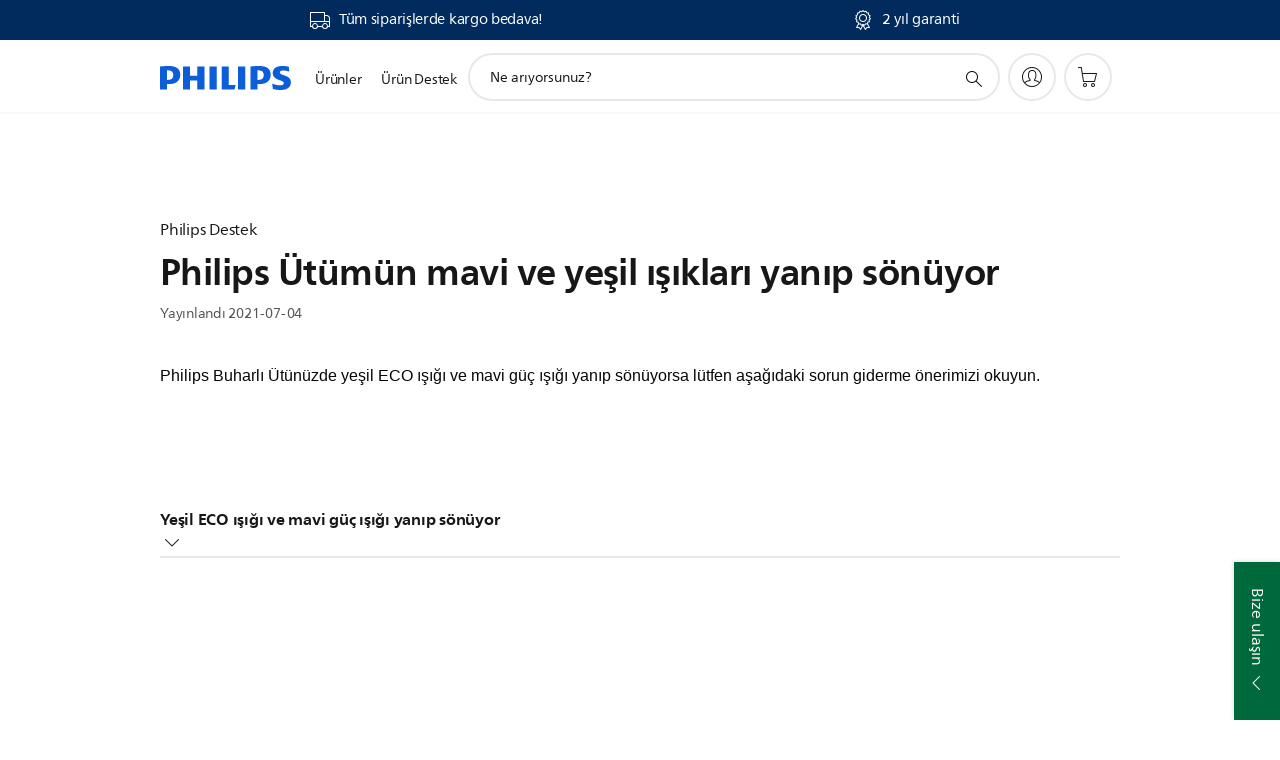

--- FILE ---
content_type: text/html;charset=UTF-8
request_url: https://imgs.signifyd.com/BdLVlUzvMMkDBF_t?270d6cf5b3a3d2d1=N4YtXeY1-7jk7WzDiNnjujE5BY2Nj5KaZeVCoCF7_8hYD-IfzXUWsgxpXhUpu43QnBieqmWzPSv4laAuZnO9EwzmsbtU9hLdAE2Za7Woz8NFnGKmRf_jKnaE0UAtlXQSO46chxynFk8pkFC8W06DXCvIO7zoR6shJXMfTRpZJYfwo6jGHtpbY_PPIZnB8ZcowkEL55zaKMMhsNszYnE
body_size: 15576
content:
<!DOCTYPE html><html lang="en"><title>empty</title><body><script type="text/javascript">var td_1K=td_1K||{};td_1K.td_2U=function(td_l,td_T){try{var td_B=[""];var td_e=0;for(var td_W=0;td_W<td_T.length;++td_W){td_B.push(String.fromCharCode(td_l.charCodeAt(td_e)^td_T.charCodeAt(td_W)));td_e++;
if(td_e>=td_l.length){td_e=0;}}return td_B.join("");}catch(td_A){return null;}};td_1K.td_3I=function(td_R){if(!String||!String.fromCharCode||!parseInt){return null;}try{this.td_c=td_R;this.td_d="";this.td_f=function(td_G,td_A){if(0===this.td_d.length){var td_Z=this.td_c.substr(0,32);
var td_e="";for(var td_M=32;td_M<td_R.length;td_M+=2){td_e+=String.fromCharCode(parseInt(td_R.substr(td_M,2),16));}this.td_d=td_1K.td_2U(td_Z,td_e);}if(this.td_d.substr){return this.td_d.substr(td_G,td_A);
}};}catch(td_m){}return null;};td_1K.td_3d=function(td_a){if(td_a===null||td_a.length===null||!String||!String.fromCharCode){return null;}var td_X=null;try{var td_P="";var td_O=[];var td_F=String.fromCharCode(48)+String.fromCharCode(48)+String.fromCharCode(48);
var td_p=0;for(var td_Q=0;td_Q<td_a.length;++td_Q){if(65+td_p>=126){td_p=0;}var td_n=(td_F+td_a.charCodeAt(td_p++)).slice(-3);td_O.push(td_n);}var td_w=td_O.join("");td_p=0;for(var td_Q=0;td_Q<td_w.length;
++td_Q){if(65+td_p>=126){td_p=0;}var td_f=String.fromCharCode(65+td_p++);if(td_f!==[][[]]+""){td_P+=td_f;}}td_X=td_1K.td_2U(td_P,td_w);}catch(td_u){return null;}return td_X;};td_1K.td_1I=function(td_E){if(td_E===null||td_E.length===null){return null;
}var td_W="";try{var td_k="";var td_q=0;for(var td_Q=0;td_Q<td_E.length;++td_Q){if(65+td_q>=126){td_q=0;}var td_d=String.fromCharCode(65+td_q++);if(td_d!==[][[]]+""){td_k+=td_d;}}var td_D=td_1K.td_2U(td_k,td_E);
var td_J=td_D.match(/.{1,3}/g);for(var td_Q=0;td_Q<td_J.length;++td_Q){td_W+=String.fromCharCode(parseInt(td_J[td_Q],10));}}catch(td_o){return null;}return td_W;};td_1K.tdz_7f6e234d0025408ca60446eaa5b9126d=new td_1K.td_3I("\x37\x66\x36\x65\x32\x33\x34\x64\x30\x30\x32\x35\x34\x30\x38\x63\x61\x36\x30\x34\x34\x36\x65\x61\x61\x35\x62\x39\x31\x32\x36\x64\x34\x33\x30\x32\x34\x34\x33\x61\x34\x31\x35\x30\x34\x36\x30\x64\x34\x30\x34\x34\x36\x31\x37\x36\x36\x36\x37\x39\x36\x38\x33\x37\x30\x38\x35\x32\x34\x34\x35\x31\x34\x63\x34\x32\x34\x61\x30\x62\x30\x30\x34\x33\x30\x33\x34\x61\x35\x32\x34\x30\x35\x66\x31\x34\x34\x33\x30\x61\x35\x39\x30\x34\x35\x36\x35\x36\x35\x30\x30\x37\x35\x66\x35\x64\x34\x32\x35\x39\x35\x31\x34\x34\x35\x64\x31\x30\x31\x33\x35\x35\x35\x39\x35\x39\x35\x33\x37\x66\x32\x38\x32\x36\x30\x30\x35\x39\x31\x36\x35\x63\x35\x63\x34\x32\x34\x32\x31\x64\x35\x66\x30\x66\x35\x32\x30\x31\x35\x37\x35\x64");
function td_2n(td_y){var td_M="";var td_H=function(){var td_b=Math.floor(Math.random()*62);if(td_b<10){return td_b;}if(td_b<36){return String.fromCharCode(td_b+55);}return String.fromCharCode(td_b+61);
};while(td_M.length<td_y){td_M+=td_H();}return((typeof(td_1K.tdz_7f6e234d0025408ca60446eaa5b9126d)!=="undefined"&&typeof(td_1K.tdz_7f6e234d0025408ca60446eaa5b9126d.td_f)!=="undefined")?(td_1K.tdz_7f6e234d0025408ca60446eaa5b9126d.td_f(0,4)):null)+td_M;
}function td_4R(td_g){var td_j=td_2n(5);if(typeof(td_6n)!==[][[]]+""){td_6n(td_j,td_g);}return td_j;}function td_6D(td_T,td_Q,td_w){var td_F=td_Q.getElementsByTagName(Number(103873).toString(18)).item(0);
var td_V=td_Q.createElement(((typeof(td_1K.tdz_7f6e234d0025408ca60446eaa5b9126d)!=="undefined"&&typeof(td_1K.tdz_7f6e234d0025408ca60446eaa5b9126d.td_f)!=="undefined")?(td_1K.tdz_7f6e234d0025408ca60446eaa5b9126d.td_f(4,6)):null));
var td_a=td_4R(((typeof(td_1K.tdz_7f6e234d0025408ca60446eaa5b9126d)!=="undefined"&&typeof(td_1K.tdz_7f6e234d0025408ca60446eaa5b9126d.td_f)!=="undefined")?(td_1K.tdz_7f6e234d0025408ca60446eaa5b9126d.td_f(10,6)):null));
td_V.setAttribute(((typeof(td_1K.tdz_7f6e234d0025408ca60446eaa5b9126d)!=="undefined"&&typeof(td_1K.tdz_7f6e234d0025408ca60446eaa5b9126d.td_f)!=="undefined")?(td_1K.tdz_7f6e234d0025408ca60446eaa5b9126d.td_f(16,2)):null),td_a);
td_V.setAttribute(Number(1285914).toString(35),((typeof(td_1K.tdz_7f6e234d0025408ca60446eaa5b9126d)!=="undefined"&&typeof(td_1K.tdz_7f6e234d0025408ca60446eaa5b9126d.td_f)!=="undefined")?(td_1K.tdz_7f6e234d0025408ca60446eaa5b9126d.td_f(18,15)):null));
td_1K.td_0P(td_V);if(typeof td_w!==[][[]]+""){var td_X=false;td_V.onload=td_V.onreadystatechange=function(){if(!td_X&&(!this.readyState||this.readyState===((typeof(td_1K.tdz_7f6e234d0025408ca60446eaa5b9126d)!=="undefined"&&typeof(td_1K.tdz_7f6e234d0025408ca60446eaa5b9126d.td_f)!=="undefined")?(td_1K.tdz_7f6e234d0025408ca60446eaa5b9126d.td_f(33,6)):null)||this.readyState===((typeof(td_1K.tdz_7f6e234d0025408ca60446eaa5b9126d)!=="undefined"&&typeof(td_1K.tdz_7f6e234d0025408ca60446eaa5b9126d.td_f)!=="undefined")?(td_1K.tdz_7f6e234d0025408ca60446eaa5b9126d.td_f(39,8)):null))){td_X=true;
td_w();}};td_V.onerror=function(td_E){td_X=true;td_w();};}td_V.setAttribute(((typeof(td_1K.tdz_7f6e234d0025408ca60446eaa5b9126d)!=="undefined"&&typeof(td_1K.tdz_7f6e234d0025408ca60446eaa5b9126d.td_f)!=="undefined")?(td_1K.tdz_7f6e234d0025408ca60446eaa5b9126d.td_f(47,3)):null),td_T);
td_F.appendChild(td_V);}function td_1b(td_Q,td_r,td_Z,td_D){var td_l=td_D.createElement(((typeof(td_1K.tdz_7f6e234d0025408ca60446eaa5b9126d)!=="undefined"&&typeof(td_1K.tdz_7f6e234d0025408ca60446eaa5b9126d.td_f)!=="undefined")?(td_1K.tdz_7f6e234d0025408ca60446eaa5b9126d.td_f(50,3)):null));
var td_E=td_4R(((typeof(td_1K.tdz_7f6e234d0025408ca60446eaa5b9126d)!=="undefined"&&typeof(td_1K.tdz_7f6e234d0025408ca60446eaa5b9126d.td_f)!=="undefined")?(td_1K.tdz_7f6e234d0025408ca60446eaa5b9126d.td_f(53,3)):null));
td_l.setAttribute(((typeof(td_1K.tdz_7f6e234d0025408ca60446eaa5b9126d)!=="undefined"&&typeof(td_1K.tdz_7f6e234d0025408ca60446eaa5b9126d.td_f)!=="undefined")?(td_1K.tdz_7f6e234d0025408ca60446eaa5b9126d.td_f(16,2)):null),td_E);
td_l.setAttribute(((typeof(td_1K.tdz_7f6e234d0025408ca60446eaa5b9126d)!=="undefined"&&typeof(td_1K.tdz_7f6e234d0025408ca60446eaa5b9126d.td_f)!=="undefined")?(td_1K.tdz_7f6e234d0025408ca60446eaa5b9126d.td_f(56,3)):null),((typeof(td_1K.tdz_7f6e234d0025408ca60446eaa5b9126d)!=="undefined"&&typeof(td_1K.tdz_7f6e234d0025408ca60446eaa5b9126d.td_f)!=="undefined")?(td_1K.tdz_7f6e234d0025408ca60446eaa5b9126d.td_f(59,5)):null));
td_l.style.visibility=((typeof(td_1K.tdz_7f6e234d0025408ca60446eaa5b9126d)!=="undefined"&&typeof(td_1K.tdz_7f6e234d0025408ca60446eaa5b9126d.td_f)!=="undefined")?(td_1K.tdz_7f6e234d0025408ca60446eaa5b9126d.td_f(64,6)):null);
td_l.setAttribute(((typeof(td_1K.tdz_7f6e234d0025408ca60446eaa5b9126d)!=="undefined"&&typeof(td_1K.tdz_7f6e234d0025408ca60446eaa5b9126d.td_f)!=="undefined")?(td_1K.tdz_7f6e234d0025408ca60446eaa5b9126d.td_f(47,3)):null),td_r);
if(typeof td_Z!==[][[]]+""){td_l.onload=td_Z;td_l.onabort=td_Z;td_l.onerror=td_Z;td_l.oninvalid=td_Z;}td_Q.appendChild(td_l);}function td_2G(td_q,td_D){var td_a=td_D.getElementsByTagName(Number(103873).toString(18))[0];
td_1b(td_a,td_q,null,td_D);}td_1K.tdz_d764a73e84a24c29b891a881cad05aa0=new td_1K.td_3I("\x64\x37\x36\x34\x61\x37\x33\x65\x38\x34\x61\x32\x34\x63\x32\x39\x62\x38\x39\x31\x61\x38\x38\x31\x63\x61\x64\x30\x35\x61\x61\x30\x35\x31\x30\x30\x30\x37\x30\x63\x32\x37\x37\x36\x37\x31\x32\x37\x30\x38\x30\x34\x35\x33\x37\x37\x31\x32\x30\x37\x35\x33\x34\x64\x30\x33\x30\x35\x31\x66\x35\x37\x31\x33");
var td_1K=td_1K||{};if(typeof td_1K.td_5o===[][[]]+""){td_1K.td_5o=[];}var td_0X=((typeof(td_1K.tdz_d764a73e84a24c29b891a881cad05aa0)!=="undefined"&&typeof(td_1K.tdz_d764a73e84a24c29b891a881cad05aa0.td_f)!=="undefined")?(td_1K.tdz_d764a73e84a24c29b891a881cad05aa0.td_f(0,12)):null);
function td_0d(td_k6){if(typeof td_2Z===[][[]]+""){return null;}try{var td_x0=td_2Z;var td_qO=window.localStorage.getItem(td_0X);if(td_qO!==null&&td_qO.length>0){td_x0+=((typeof(td_1K.tdz_d764a73e84a24c29b891a881cad05aa0)!=="undefined"&&typeof(td_1K.tdz_d764a73e84a24c29b891a881cad05aa0.td_f)!=="undefined")?(td_1K.tdz_d764a73e84a24c29b891a881cad05aa0.td_f(12,6)):null)+td_qO;
if(td_qO[0]!=="_"){td_6d("_"+td_qO);}}if(td_k6===true){td_x0+=((typeof(td_1K.tdz_d764a73e84a24c29b891a881cad05aa0)!=="undefined"&&typeof(td_1K.tdz_d764a73e84a24c29b891a881cad05aa0.td_f)!=="undefined")?(td_1K.tdz_d764a73e84a24c29b891a881cad05aa0.td_f(18,3)):null);
}td_6D(td_x0,document);return td_x0;}catch(td_s7){}return null;}function td_6d(td_w1){try{window.localStorage.setItem(td_0X,td_w1);}catch(td_Ig){}return null;}td_1K.td_5o.push(function(){var td_0G= new td_1K.td_3I("[base64]");td_2Z=(td_0G)?td_0G.td_f(0,210):null;});td_1K.tdz_3e3017302f394fefa355398781e8be7a=new td_1K.td_3I("\x33\x65\x33\x30\x31\x37\x33\x30\x32\x66\x33\x39\x34\x66\x65\x66\x61\x33\x35\x35\x33\x39\x38\x37\x38\x31\x65\x38\x62\x65\x37\x61\x30\x33\x35\x34\x30\x31\x30\x33\x30\x35\x30\x32\x30\x35\x30\x37\x30\x61\x35\x66\x35\x32\x35\x62\x35\x37\x30\x32\x30\x30\x30\x30\x30\x34\x35\x64\x37\x63\x37\x33\x36\x31\x37\x38\x37\x35\x37\x32\x35\x31\x35\x37\x31\x37\x35\x39\x30\x66\x30\x30\x35\x32\x30\x63\x34\x33\x31\x31\x34\x61\x35\x31\x34\x33\x35\x65\x35\x32\x31\x64\x35\x36\x30\x66\x34\x30\x35\x38\x35\x36\x30\x61\x30\x30\x30\x32\x30\x30\x34\x31\x35\x63\x35\x34\x31\x65\x35\x31\x35\x31\x35\x33\x35\x63\x35\x34\x30\x62\x31\x35\x35\x33\x31\x36\x35\x36\x30\x66\x35\x37\x30\x37\x35\x63\x34\x38\x35\x32\x35\x38\x35\x66\x35\x66\x34\x30\x35\x63\x34\x31\x35\x65\x35\x36\x30\x37\x34\x64\x35\x36\x34\x64\x30\x33\x31\x39\x30\x35\x31\x66\x30\x39\x31\x31\x30\x63\x31\x38\x35\x37\x30\x39\x35\x37\x30\x33\x31\x31\x30\x64\x30\x64\x35\x36\x30\x33\x34\x37\x30\x62\x31\x31\x34\x37\x35\x63\x34\x33\x35\x62\x31\x32\x35\x61\x35\x36\x35\x61\x35\x63\x30\x34\x30\x34\x31\x32\x35\x63\x35\x39\x34\x30\x34\x37\x35\x63\x30\x33\x31\x37\x34\x63\x35\x65\x31\x35\x30\x32\x34\x66\x35\x37\x30\x37\x35\x31\x30\x38\x34\x35\x35\x66\x35\x35\x35\x37\x34\x33\x30\x39\x31\x64\x30\x30\x35\x36\x30\x33\x30\x32\x31\x34\x30\x34\x30\x61\x31\x34\x30\x35\x35\x36\x34\x37\x30\x66\x30\x33\x34\x39\x34\x30\x34\x34\x34\x61\x35\x32\x30\x62\x35\x37\x30\x63\x30\x36\x35\x32\x32\x63\x36\x30\x33\x64\x37\x65\x37\x63\x30\x33\x31\x39\x36\x62\x37\x64\x37\x65\x32\x65\x36\x37\x36\x64\x36\x34\x34\x38\x35\x36\x34\x38\x35\x31\x37\x65\x34\x36\x34\x64\x35\x65\x35\x35\x30\x61\x31\x39\x36\x30\x37\x63\x32\x39\x37\x30\x33\x36\x33\x31\x36\x37\x32\x63\x35\x61\x30\x36\x34\x31\x35\x66\x34\x32\x35\x38\x35\x35\x34\x34\x31\x63\x33\x65\x37\x65\x37\x35\x37\x63\x33\x32\x33\x31\x33\x36");
var td_1K=td_1K||{};if(typeof td_1K.td_5o===[][[]]+""){td_1K.td_5o=[];}td_1K.td_4x=function(){for(var td_l=0;td_l<td_1K.td_5o.length;++td_l){td_1K.td_5o[td_l]();}};td_1K.td_1H=function(td_Q,td_s){try{var td_e=td_Q.length+"&"+td_Q;
var td_H="";var td_Y=((typeof(td_1K.tdz_3e3017302f394fefa355398781e8be7a)!=="undefined"&&typeof(td_1K.tdz_3e3017302f394fefa355398781e8be7a.td_f)!=="undefined")?(td_1K.tdz_3e3017302f394fefa355398781e8be7a.td_f(0,16)):null);
for(var td_L=0,td_z=0;td_L<td_e.length;td_L++){var td_X=td_e.charCodeAt(td_L)^td_s.charCodeAt(td_z)&10;if(++td_z===td_s.length){td_z=0;}td_H+=td_Y.charAt((td_X>>4)&15);td_H+=td_Y.charAt(td_X&15);}return td_H;
}catch(td_b){return null;}};td_1K.td_1u=function(){try{var td_E=window.top.document;var td_H=td_E.forms.length;return td_E;}catch(td_Q){return document;}};td_1K.td_2g=function(td_Y){try{var td_M;if(typeof td_Y===[][[]]+""){td_M=window;
}else{if(td_Y==="t"){td_M=window.top;}else{if(td_Y==="p"){td_M=window.parent;}else{td_M=window;}}}var td_E=td_M.document.forms.length;return td_M;}catch(td_H){return window;}};td_1K.add_lang_attr_html_tag=function(td_E){try{if(td_E===null){return;
}var td_l=td_E.getElementsByTagName(Number(485781).toString(30));if(td_l[0].getAttribute(Number(296632).toString(24))===null||td_l[0].getAttribute(Number(296632).toString(24))===""){td_l[0].setAttribute(Number(296632).toString(24),((typeof(td_1K.tdz_3e3017302f394fefa355398781e8be7a)!=="undefined"&&typeof(td_1K.tdz_3e3017302f394fefa355398781e8be7a.td_f)!=="undefined")?(td_1K.tdz_3e3017302f394fefa355398781e8be7a.td_f(16,2)):null));
}else{}}catch(td_Z){}};td_1K.load_iframe=function(td_L,td_M){var td_j=td_2n(5);if(typeof(td_6n)!==[][[]]+""){td_6n(td_j,((typeof(td_1K.tdz_3e3017302f394fefa355398781e8be7a)!=="undefined"&&typeof(td_1K.tdz_3e3017302f394fefa355398781e8be7a.td_f)!=="undefined")?(td_1K.tdz_3e3017302f394fefa355398781e8be7a.td_f(18,6)):null));
}var td_b=td_M.createElement(((typeof(td_1K.tdz_3e3017302f394fefa355398781e8be7a)!=="undefined"&&typeof(td_1K.tdz_3e3017302f394fefa355398781e8be7a.td_f)!=="undefined")?(td_1K.tdz_3e3017302f394fefa355398781e8be7a.td_f(24,6)):null));
td_b.id=td_j;td_b.title=((typeof(td_1K.tdz_3e3017302f394fefa355398781e8be7a)!=="undefined"&&typeof(td_1K.tdz_3e3017302f394fefa355398781e8be7a.td_f)!=="undefined")?(td_1K.tdz_3e3017302f394fefa355398781e8be7a.td_f(30,5)):null);
td_b.setAttribute(((typeof(td_1K.tdz_3e3017302f394fefa355398781e8be7a)!=="undefined"&&typeof(td_1K.tdz_3e3017302f394fefa355398781e8be7a.td_f)!=="undefined")?(td_1K.tdz_3e3017302f394fefa355398781e8be7a.td_f(35,13)):null),Number(890830).toString(31));
td_b.setAttribute(((typeof(td_1K.tdz_3e3017302f394fefa355398781e8be7a)!=="undefined"&&typeof(td_1K.tdz_3e3017302f394fefa355398781e8be7a.td_f)!=="undefined")?(td_1K.tdz_3e3017302f394fefa355398781e8be7a.td_f(48,11)):null),Number(890830).toString(31));
td_b.width="0";td_b.height="0";if(typeof td_b.tabIndex!==[][[]]+""){td_b.tabIndex=((typeof(td_1K.tdz_3e3017302f394fefa355398781e8be7a)!=="undefined"&&typeof(td_1K.tdz_3e3017302f394fefa355398781e8be7a.td_f)!=="undefined")?(td_1K.tdz_3e3017302f394fefa355398781e8be7a.td_f(59,2)):null);
}if(typeof td_3l!==[][[]]+""&&td_3l!==null){td_b.setAttribute(((typeof(td_1K.tdz_3e3017302f394fefa355398781e8be7a)!=="undefined"&&typeof(td_1K.tdz_3e3017302f394fefa355398781e8be7a.td_f)!=="undefined")?(td_1K.tdz_3e3017302f394fefa355398781e8be7a.td_f(61,7)):null),td_3l);
}td_b.style=((typeof(td_1K.tdz_3e3017302f394fefa355398781e8be7a)!=="undefined"&&typeof(td_1K.tdz_3e3017302f394fefa355398781e8be7a.td_f)!=="undefined")?(td_1K.tdz_3e3017302f394fefa355398781e8be7a.td_f(68,83)):null);
td_b.setAttribute(((typeof(td_1K.tdz_3e3017302f394fefa355398781e8be7a)!=="undefined"&&typeof(td_1K.tdz_3e3017302f394fefa355398781e8be7a.td_f)!=="undefined")?(td_1K.tdz_3e3017302f394fefa355398781e8be7a.td_f(151,3)):null),td_L);
td_M.body.appendChild(td_b);};td_1K.csp_nonce=null;td_1K.td_5d=function(td_z){if(typeof td_z.currentScript!==[][[]]+""&&td_z.currentScript!==null){var td_b=td_z.currentScript.getAttribute(((typeof(td_1K.tdz_3e3017302f394fefa355398781e8be7a)!=="undefined"&&typeof(td_1K.tdz_3e3017302f394fefa355398781e8be7a.td_f)!=="undefined")?(td_1K.tdz_3e3017302f394fefa355398781e8be7a.td_f(154,5)):null));
if(typeof td_b!==[][[]]+""&&td_b!==null&&td_b!==""){td_1K.csp_nonce=td_b;}else{if(typeof td_z.currentScript.nonce!==[][[]]+""&&td_z.currentScript.nonce!==null&&td_z.currentScript.nonce!==""){td_1K.csp_nonce=td_z.currentScript.nonce;
}}}};td_1K.td_0P=function(td_X){if(td_1K.csp_nonce!==null){td_X.setAttribute(((typeof(td_1K.tdz_3e3017302f394fefa355398781e8be7a)!=="undefined"&&typeof(td_1K.tdz_3e3017302f394fefa355398781e8be7a.td_f)!=="undefined")?(td_1K.tdz_3e3017302f394fefa355398781e8be7a.td_f(154,5)):null),td_1K.csp_nonce);
if(td_X.getAttribute(((typeof(td_1K.tdz_3e3017302f394fefa355398781e8be7a)!=="undefined"&&typeof(td_1K.tdz_3e3017302f394fefa355398781e8be7a.td_f)!=="undefined")?(td_1K.tdz_3e3017302f394fefa355398781e8be7a.td_f(154,5)):null))!==td_1K.csp_nonce){td_X.nonce=td_1K.csp_nonce;
}}};td_1K.td_0t=function(){try{return new ActiveXObject(activeXMode);}catch(td_g){return null;}};td_1K.td_5G=function(){if(window.XMLHttpRequest){return new XMLHttpRequest();}if(window.ActiveXObject){var td_b=[((typeof(td_1K.tdz_3e3017302f394fefa355398781e8be7a)!=="undefined"&&typeof(td_1K.tdz_3e3017302f394fefa355398781e8be7a.td_f)!=="undefined")?(td_1K.tdz_3e3017302f394fefa355398781e8be7a.td_f(159,18)):null),((typeof(td_1K.tdz_3e3017302f394fefa355398781e8be7a)!=="undefined"&&typeof(td_1K.tdz_3e3017302f394fefa355398781e8be7a.td_f)!=="undefined")?(td_1K.tdz_3e3017302f394fefa355398781e8be7a.td_f(177,14)):null),((typeof(td_1K.tdz_3e3017302f394fefa355398781e8be7a)!=="undefined"&&typeof(td_1K.tdz_3e3017302f394fefa355398781e8be7a.td_f)!=="undefined")?(td_1K.tdz_3e3017302f394fefa355398781e8be7a.td_f(191,17)):null)];
for(var td_u=0;td_u<td_b.length;td_u++){var td_g=td_1K.td_0t(td_b[td_u]);if(td_g!==null){return td_g;}}}return null;};td_1K.tdz_a6ae90ac6e894e7aaef562675516d530=new td_1K.td_3I("\x61\x36\x61\x65\x39\x30\x61\x63\x36\x65\x38\x39\x34\x65\x37\x61\x61\x65\x66\x35\x36\x32\x36\x37\x35\x35\x31\x36\x64\x35\x33\x30\x30\x34\x35\x32\x35\x36\x35\x36\x35\x66\x30\x32\x35\x31\x30\x36\x35\x32\x30\x37\x35\x65\x30\x62\x35\x36\x35\x32\x30\x34\x34\x37\x30\x64\x30\x34\x33\x39\x35\x61\x35\x61\x35\x36\x30\x62\x31\x31\x35\x66\x35\x33\x30\x63\x35\x61\x31\x37\x35\x37\x30\x65\x31\x36\x30\x62\x35\x34\x35\x63\x30\x39\x34\x61\x35\x31\x35\x63");
var td_1K=td_1K||{};if(typeof td_1K.td_5o===[][[]]+""){td_1K.td_5o=[];}function td_4K(td_wc){try{if(window.localStorage){var td_Qc=null;var td_vs=null;var td_BC=window.localStorage.getItem(((typeof(td_1K.tdz_a6ae90ac6e894e7aaef562675516d530)!=="undefined"&&typeof(td_1K.tdz_a6ae90ac6e894e7aaef562675516d530.td_f)!=="undefined")?(td_1K.tdz_a6ae90ac6e894e7aaef562675516d530.td_f(0,15)):null));
if(td_BC!==null){var td_i3=td_BC.split("_");if(td_i3.length===2){var td_Au=td_i3[1];if(td_Au<td_r()){window.localStorage.setItem(((typeof(td_1K.tdz_a6ae90ac6e894e7aaef562675516d530)!=="undefined"&&typeof(td_1K.tdz_a6ae90ac6e894e7aaef562675516d530.td_f)!=="undefined")?(td_1K.tdz_a6ae90ac6e894e7aaef562675516d530.td_f(0,15)):null),td_0R);
td_Qc=td_0R.split("_")[0];td_vs=td_i3[0];}else{td_Qc=td_i3[0];}}else{if(td_i3.length===1){window.localStorage.setItem(((typeof(td_1K.tdz_a6ae90ac6e894e7aaef562675516d530)!=="undefined"&&typeof(td_1K.tdz_a6ae90ac6e894e7aaef562675516d530.td_f)!=="undefined")?(td_1K.tdz_a6ae90ac6e894e7aaef562675516d530.td_f(0,15)):null),td_i3[0]+"_"+td_0R.split("_")[1]);
td_Qc=td_i3[0];}else{window.localStorage.setItem(((typeof(td_1K.tdz_a6ae90ac6e894e7aaef562675516d530)!=="undefined"&&typeof(td_1K.tdz_a6ae90ac6e894e7aaef562675516d530.td_f)!=="undefined")?(td_1K.tdz_a6ae90ac6e894e7aaef562675516d530.td_f(0,15)):null),td_0R);
td_Qc=td_0R.split("_")[0];}}}else{window.localStorage.setItem(((typeof(td_1K.tdz_a6ae90ac6e894e7aaef562675516d530)!=="undefined"&&typeof(td_1K.tdz_a6ae90ac6e894e7aaef562675516d530.td_f)!=="undefined")?(td_1K.tdz_a6ae90ac6e894e7aaef562675516d530.td_f(0,15)):null),td_0R);
td_Qc=td_0R.split("_")[0];}var td_Hb="";if(td_vs!==null){td_Hb=((typeof(td_1K.tdz_a6ae90ac6e894e7aaef562675516d530)!=="undefined"&&typeof(td_1K.tdz_a6ae90ac6e894e7aaef562675516d530.td_f)!=="undefined")?(td_1K.tdz_a6ae90ac6e894e7aaef562675516d530.td_f(15,8)):null)+td_vs;
}var td_KF=td_2R+td_Hb;if(typeof td_wc!==[][[]]+""&&td_wc===true){td_KF+=((typeof(td_1K.tdz_a6ae90ac6e894e7aaef562675516d530)!=="undefined"&&typeof(td_1K.tdz_a6ae90ac6e894e7aaef562675516d530.td_f)!=="undefined")?(td_1K.tdz_a6ae90ac6e894e7aaef562675516d530.td_f(23,4)):null)+td_1K.td_1H(((typeof(td_1K.tdz_a6ae90ac6e894e7aaef562675516d530)!=="undefined"&&typeof(td_1K.tdz_a6ae90ac6e894e7aaef562675516d530.td_f)!=="undefined")?(td_1K.tdz_a6ae90ac6e894e7aaef562675516d530.td_f(27,4)):null)+td_Qc,td_1X);
}else{td_wc=false;td_KF+=((typeof(td_1K.tdz_a6ae90ac6e894e7aaef562675516d530)!=="undefined"&&typeof(td_1K.tdz_a6ae90ac6e894e7aaef562675516d530.td_f)!=="undefined")?(td_1K.tdz_a6ae90ac6e894e7aaef562675516d530.td_f(31,4)):null)+td_1K.td_1H(((typeof(td_1K.tdz_a6ae90ac6e894e7aaef562675516d530)!=="undefined"&&typeof(td_1K.tdz_a6ae90ac6e894e7aaef562675516d530.td_f)!=="undefined")?(td_1K.tdz_a6ae90ac6e894e7aaef562675516d530.td_f(35,4)):null)+td_Qc,td_1X);
}td_6D(td_KF,document);if(typeof td_0d!==[][[]]+""){td_0d(td_wc);}return td_KF;}}catch(td_Sv){}}function td_2O(){td_1K.td_4x();td_1K.td_5d(document);td_f();td_4K(true);}td_1K.td_5o.push(function(){var td_0y= new td_1K.td_3I("[base64]");td_2R=(td_0y)?td_0y.td_f(0,215):null;td_0R=(td_0y)?td_0y.td_f(215,46):null;td_1X=(td_0y)?td_0y.td_f(261,36):null;});var td_1K=td_1K||{};td_1K.td_5r=function(){};td_1K.hasDebug=false;td_1K.trace=function(){};td_1K.hasTrace=false;td_1K.tdz_03c82d8a78014de6a9c47d361ab9d63f=new td_1K.td_3I("\x30\x33\x63\x38\x32\x64\x38\x61\x37\x38\x30\x31\x34\x64\x65\x36\x61\x39\x63\x34\x37\x64\x33\x36\x31\x61\x62\x39\x64\x36\x33\x66\x30\x30\x30\x33\x35\x33\x30\x38\x30\x32\x35\x34\x30\x38\x35\x31");
var td_X=(function(){function td_dN(td_L7,td_h8){td_L7=[td_L7[0]>>>16,td_L7[0]&65535,td_L7[1]>>>16,td_L7[1]&65535];td_h8=[td_h8[0]>>>16,td_h8[0]&65535,td_h8[1]>>>16,td_h8[1]&65535];var td_ad=[0,0,0,0];
td_ad[3]+=td_L7[3]+td_h8[3];td_ad[2]+=td_ad[3]>>>16;td_ad[3]&=65535;td_ad[2]+=td_L7[2]+td_h8[2];td_ad[1]+=td_ad[2]>>>16;td_ad[2]&=65535;td_ad[1]+=td_L7[1]+td_h8[1];td_ad[0]+=td_ad[1]>>>16;td_ad[1]&=65535;
td_ad[0]+=td_L7[0]+td_h8[0];td_ad[0]&=65535;return[(td_ad[0]<<16)|td_ad[1],(td_ad[2]<<16)|td_ad[3]];}function td_vN(td_kq,td_E7){td_kq=[td_kq[0]>>>16,td_kq[0]&65535,td_kq[1]>>>16,td_kq[1]&65535];td_E7=[td_E7[0]>>>16,td_E7[0]&65535,td_E7[1]>>>16,td_E7[1]&65535];
var td_yu=[0,0,0,0];td_yu[3]+=td_kq[3]*td_E7[3];td_yu[2]+=td_yu[3]>>>16;td_yu[3]&=65535;td_yu[2]+=td_kq[2]*td_E7[3];td_yu[1]+=td_yu[2]>>>16;td_yu[2]&=65535;td_yu[2]+=td_kq[3]*td_E7[2];td_yu[1]+=td_yu[2]>>>16;
td_yu[2]&=65535;td_yu[1]+=td_kq[1]*td_E7[3];td_yu[0]+=td_yu[1]>>>16;td_yu[1]&=65535;td_yu[1]+=td_kq[2]*td_E7[2];td_yu[0]+=td_yu[1]>>>16;td_yu[1]&=65535;td_yu[1]+=td_kq[3]*td_E7[1];td_yu[0]+=td_yu[1]>>>16;
td_yu[1]&=65535;td_yu[0]+=(td_kq[0]*td_E7[3])+(td_kq[1]*td_E7[2])+(td_kq[2]*td_E7[1])+(td_kq[3]*td_E7[0]);td_yu[0]&=65535;return[(td_yu[0]<<16)|td_yu[1],(td_yu[2]<<16)|td_yu[3]];}function td_xO(td_MN,td_QO){td_QO%=64;
if(td_QO===32){return[td_MN[1],td_MN[0]];}else{if(td_QO<32){return[(td_MN[0]<<td_QO)|(td_MN[1]>>>(32-td_QO)),(td_MN[1]<<td_QO)|(td_MN[0]>>>(32-td_QO))];}else{td_QO-=32;return[(td_MN[1]<<td_QO)|(td_MN[0]>>>(32-td_QO)),(td_MN[0]<<td_QO)|(td_MN[1]>>>(32-td_QO))];
}}}function td_YJ(td_Jq,td_ib){td_ib%=64;if(td_ib===0){return td_Jq;}else{if(td_ib<32){return[(td_Jq[0]<<td_ib)|(td_Jq[1]>>>(32-td_ib)),td_Jq[1]<<td_ib];}else{return[td_Jq[1]<<(td_ib-32),0];}}}function td_gO(td_sv,td_Fp){return[td_sv[0]^td_Fp[0],td_sv[1]^td_Fp[1]];
}function td_XD(td_pa){td_pa=td_gO(td_pa,[0,td_pa[0]>>>1]);td_pa=td_vN(td_pa,[4283543511,3981806797]);td_pa=td_gO(td_pa,[0,td_pa[0]>>>1]);td_pa=td_vN(td_pa,[3301882366,444984403]);td_pa=td_gO(td_pa,[0,td_pa[0]>>>1]);
return td_pa;}function td_zq(td_gT,td_wY){td_gT=td_gT||"";td_wY=td_wY||0;var td_YA=td_gT.length%16;var td_Ap=td_gT.length-td_YA;var td_JA=[0,td_wY];var td_Vd=[0,td_wY];var td_tx=[0,0];var td_df=[0,0];var td_f1=[2277735313,289559509];
var td_xC=[1291169091,658871167];for(var td_Ak=0;td_Ak<td_Ap;td_Ak=td_Ak+16){td_tx=[((td_gT.charCodeAt(td_Ak+4)&255))|((td_gT.charCodeAt(td_Ak+5)&255)<<8)|((td_gT.charCodeAt(td_Ak+6)&255)<<16)|((td_gT.charCodeAt(td_Ak+7)&255)<<24),((td_gT.charCodeAt(td_Ak)&255))|((td_gT.charCodeAt(td_Ak+1)&255)<<8)|((td_gT.charCodeAt(td_Ak+2)&255)<<16)|((td_gT.charCodeAt(td_Ak+3)&255)<<24)];
td_df=[((td_gT.charCodeAt(td_Ak+12)&255))|((td_gT.charCodeAt(td_Ak+13)&255)<<8)|((td_gT.charCodeAt(td_Ak+14)&255)<<16)|((td_gT.charCodeAt(td_Ak+15)&255)<<24),((td_gT.charCodeAt(td_Ak+8)&255))|((td_gT.charCodeAt(td_Ak+9)&255)<<8)|((td_gT.charCodeAt(td_Ak+10)&255)<<16)|((td_gT.charCodeAt(td_Ak+11)&255)<<24)];
td_tx=td_vN(td_tx,td_f1);td_tx=td_xO(td_tx,31);td_tx=td_vN(td_tx,td_xC);td_JA=td_gO(td_JA,td_tx);td_JA=td_xO(td_JA,27);td_JA=td_dN(td_JA,td_Vd);td_JA=td_dN(td_vN(td_JA,[0,5]),[0,1390208809]);td_df=td_vN(td_df,td_xC);
td_df=td_xO(td_df,33);td_df=td_vN(td_df,td_f1);td_Vd=td_gO(td_Vd,td_df);td_Vd=td_xO(td_Vd,31);td_Vd=td_dN(td_Vd,td_JA);td_Vd=td_dN(td_vN(td_Vd,[0,5]),[0,944331445]);}td_tx=[0,0];td_df=[0,0];switch(td_YA){case 15:td_df=td_gO(td_df,td_YJ([0,td_gT.charCodeAt(td_Ak+14)],48));
case 14:td_df=td_gO(td_df,td_YJ([0,td_gT.charCodeAt(td_Ak+13)],40));case 13:td_df=td_gO(td_df,td_YJ([0,td_gT.charCodeAt(td_Ak+12)],32));case 12:td_df=td_gO(td_df,td_YJ([0,td_gT.charCodeAt(td_Ak+11)],24));
case 11:td_df=td_gO(td_df,td_YJ([0,td_gT.charCodeAt(td_Ak+10)],16));case 10:td_df=td_gO(td_df,td_YJ([0,td_gT.charCodeAt(td_Ak+9)],8));case 9:td_df=td_gO(td_df,[0,td_gT.charCodeAt(td_Ak+8)]);td_df=td_vN(td_df,td_xC);
td_df=td_xO(td_df,33);td_df=td_vN(td_df,td_f1);td_Vd=td_gO(td_Vd,td_df);case 8:td_tx=td_gO(td_tx,td_YJ([0,td_gT.charCodeAt(td_Ak+7)],56));case 7:td_tx=td_gO(td_tx,td_YJ([0,td_gT.charCodeAt(td_Ak+6)],48));
case 6:td_tx=td_gO(td_tx,td_YJ([0,td_gT.charCodeAt(td_Ak+5)],40));case 5:td_tx=td_gO(td_tx,td_YJ([0,td_gT.charCodeAt(td_Ak+4)],32));case 4:td_tx=td_gO(td_tx,td_YJ([0,td_gT.charCodeAt(td_Ak+3)],24));case 3:td_tx=td_gO(td_tx,td_YJ([0,td_gT.charCodeAt(td_Ak+2)],16));
case 2:td_tx=td_gO(td_tx,td_YJ([0,td_gT.charCodeAt(td_Ak+1)],8));case 1:td_tx=td_gO(td_tx,[0,td_gT.charCodeAt(td_Ak)]);td_tx=td_vN(td_tx,td_f1);td_tx=td_xO(td_tx,31);td_tx=td_vN(td_tx,td_xC);td_JA=td_gO(td_JA,td_tx);
}td_JA=td_gO(td_JA,[0,td_gT.length]);td_Vd=td_gO(td_Vd,[0,td_gT.length]);td_JA=td_dN(td_JA,td_Vd);td_Vd=td_dN(td_Vd,td_JA);td_JA=td_XD(td_JA);td_Vd=td_XD(td_Vd);td_JA=td_dN(td_JA,td_Vd);td_Vd=td_dN(td_Vd,td_JA);
return(((typeof(td_1K.tdz_03c82d8a78014de6a9c47d361ab9d63f)!=="undefined"&&typeof(td_1K.tdz_03c82d8a78014de6a9c47d361ab9d63f.td_f)!=="undefined")?(td_1K.tdz_03c82d8a78014de6a9c47d361ab9d63f.td_f(0,8)):null)+(td_JA[0]>>>0).toString(16)).slice(-8)+(((typeof(td_1K.tdz_03c82d8a78014de6a9c47d361ab9d63f)!=="undefined"&&typeof(td_1K.tdz_03c82d8a78014de6a9c47d361ab9d63f.td_f)!=="undefined")?(td_1K.tdz_03c82d8a78014de6a9c47d361ab9d63f.td_f(0,8)):null)+(td_JA[1]>>>0).toString(16)).slice(-8)+(((typeof(td_1K.tdz_03c82d8a78014de6a9c47d361ab9d63f)!=="undefined"&&typeof(td_1K.tdz_03c82d8a78014de6a9c47d361ab9d63f.td_f)!=="undefined")?(td_1K.tdz_03c82d8a78014de6a9c47d361ab9d63f.td_f(0,8)):null)+(td_Vd[0]>>>0).toString(16)).slice(-8)+(((typeof(td_1K.tdz_03c82d8a78014de6a9c47d361ab9d63f)!=="undefined"&&typeof(td_1K.tdz_03c82d8a78014de6a9c47d361ab9d63f.td_f)!=="undefined")?(td_1K.tdz_03c82d8a78014de6a9c47d361ab9d63f.td_f(0,8)):null)+(td_Vd[1]>>>0).toString(16)).slice(-8);
}return{murmur3_hash128:td_zq};})();function td_0b(td_gE,td_U5){return td_X.murmur3_hash128(td_gE,td_U5);}var td_6y={};td_6y.td_0Y=function(td_b,td_f){td_f=(typeof td_f===[][[]]+"")?true:td_f;if(td_f){td_b=td_6A.td_1R(td_b);}var td_w=[1518500249,1859775393,2400959708,3395469782];td_b+=String.fromCharCode(128);
var td_V=td_b.length/4+2;var td_g=Math.ceil(td_V/16);var td_L=new Array(td_g);for(var td_l=0;td_l<td_g;td_l++){td_L[td_l]=new Array(16);for(var td_a=0;td_a<16;td_a++){td_L[td_l][td_a]=(td_b.charCodeAt(td_l*64+td_a*4)<<24)|(td_b.charCodeAt(td_l*64+td_a*4+1)<<16)|(td_b.charCodeAt(td_l*64+td_a*4+2)<<8)|(td_b.charCodeAt(td_l*64+td_a*4+3));
}}td_L[td_g-1][14]=((td_b.length-1)*8)/Math.pow(2,32);td_L[td_g-1][14]=Math.floor(td_L[td_g-1][14]);td_L[td_g-1][15]=((td_b.length-1)*8)&4294967295;var td_M=1732584193;var td_Z=4023233417;var td_D=2562383102;
var td_X=271733878;var td_u=3285377520;var td_p=new Array(80);var td_r,td_F,td_E,td_O,td_z;for(var td_l=0;td_l<td_g;td_l++){for(var td_s=0;td_s<16;td_s++){td_p[td_s]=td_L[td_l][td_s];}for(var td_s=16;td_s<80;
td_s++){td_p[td_s]=td_6y.td_2H(td_p[td_s-3]^td_p[td_s-8]^td_p[td_s-14]^td_p[td_s-16],1);}td_r=td_M;td_F=td_Z;td_E=td_D;td_O=td_X;td_z=td_u;for(var td_s=0;td_s<80;td_s++){var td_h=Math.floor(td_s/20);var td_j=(td_6y.td_2H(td_r,5)+td_6y.f(td_h,td_F,td_E,td_O)+td_z+td_w[td_h]+td_p[td_s])&4294967295;
td_z=td_O;td_O=td_E;td_E=td_6y.td_2H(td_F,30);td_F=td_r;td_r=td_j;}td_M=(td_M+td_r)&4294967295;td_Z=(td_Z+td_F)&4294967295;td_D=(td_D+td_E)&4294967295;td_X=(td_X+td_O)&4294967295;td_u=(td_u+td_z)&4294967295;
}return td_6y.td_4n(td_M)+td_6y.td_4n(td_Z)+td_6y.td_4n(td_D)+td_6y.td_4n(td_X)+td_6y.td_4n(td_u);};td_6y.f=function(td_a,td_H,td_u,td_O){switch(td_a){case 0:return(td_H&td_u)^(~td_H&td_O);case 1:return td_H^td_u^td_O;
case 2:return(td_H&td_u)^(td_H&td_O)^(td_u&td_O);case 3:return td_H^td_u^td_O;}};td_6y.td_2H=function(td_j,td_T){return(td_j<<td_T)|(td_j>>>(32-td_T));};td_6y.td_4n=function(td_T){var td_F="",td_V;for(var td_r=7;
td_r>=0;td_r--){td_V=(td_T>>>(td_r*4))&15;td_F+=td_V.toString(16);}return td_F;};var td_6A={};td_6A.td_1R=function(td_h){var td_r=td_h.replace(/[\u0080-\u07ff]/g,function(td_L){var td_z=td_L.charCodeAt(0);
return String.fromCharCode(192|td_z>>6,128|td_z&63);});td_r=td_r.replace(/[\u0800-\uffff]/g,function(td_j){var td_e=td_j.charCodeAt(0);return String.fromCharCode(224|td_e>>12,128|td_e>>6&63,128|td_e&63);
});return td_r;};function td_6f(td_Y){return td_6y.td_0Y(td_Y,true);}td_1K.tdz_c764f46c37104c11af740d0c3dbf678c=new td_1K.td_3I("\x63\x37\x36\x34\x66\x34\x36\x63\x33\x37\x31\x30\x34\x63\x31\x31\x61\x66\x37\x34\x30\x64\x30\x63\x33\x64\x62\x66\x36\x37\x38\x63\x30\x61\x35\x39\x34\x36\x34\x31\x31\x32\x31\x34\x35\x66\x31\x30\x31\x33\x35\x65\x35\x66\x34\x36\x35\x35\x30\x66\x35\x38\x35\x35\x34\x31\x31\x32\x34\x65\x34\x34\x35\x35\x30\x62\x35\x32\x30\x39\x35\x36\x30\x37\x31\x36\x35\x36\x30\x37\x30\x35\x30\x62\x35\x37\x35\x36\x30\x31\x30\x31\x30\x63\x35\x66\x35\x35\x35\x34\x30\x30\x35\x37\x35\x32\x35\x37\x36\x62\x35\x62\x30\x31\x35\x62\x35\x34\x30\x32\x31\x32\x31\x37\x37\x35\x34\x32\x31\x36\x35\x31\x31\x61\x36\x65\x31\x37\x31\x36\x31\x34\x35\x66\x35\x39\x35\x66");
td_6Q=function(){var td_PW=((typeof(td_1K.tdz_c764f46c37104c11af740d0c3dbf678c)!=="undefined"&&typeof(td_1K.tdz_c764f46c37104c11af740d0c3dbf678c.td_f)!=="undefined")?(td_1K.tdz_c764f46c37104c11af740d0c3dbf678c.td_f(0,21)):null);
var td_uG=typeof window===((typeof(td_1K.tdz_c764f46c37104c11af740d0c3dbf678c)!=="undefined"&&typeof(td_1K.tdz_c764f46c37104c11af740d0c3dbf678c.td_f)!=="undefined")?(td_1K.tdz_c764f46c37104c11af740d0c3dbf678c.td_f(21,6)):null);
var td_dI=td_uG?window:{};if(td_dI.JS_SHA256_NO_WINDOW){td_uG=false;}var td_ld=!td_dI.JS_SHA256_NO_ARRAY_BUFFER&&typeof ArrayBuffer!==[][[]]+"";var td_u0=((typeof(td_1K.tdz_c764f46c37104c11af740d0c3dbf678c)!=="undefined"&&typeof(td_1K.tdz_c764f46c37104c11af740d0c3dbf678c.td_f)!=="undefined")?(td_1K.tdz_c764f46c37104c11af740d0c3dbf678c.td_f(27,16)):null).split("");
var td_CS=[-2147483648,8388608,32768,128];var td_ph=[24,16,8,0];var td_Eg=[1116352408,1899447441,3049323471,3921009573,961987163,1508970993,2453635748,2870763221,3624381080,310598401,607225278,1426881987,1925078388,2162078206,2614888103,3248222580,3835390401,4022224774,264347078,604807628,770255983,1249150122,1555081692,1996064986,2554220882,2821834349,2952996808,3210313671,3336571891,3584528711,113926993,338241895,666307205,773529912,1294757372,1396182291,1695183700,1986661051,2177026350,2456956037,2730485921,2820302411,3259730800,3345764771,3516065817,3600352804,4094571909,275423344,430227734,506948616,659060556,883997877,958139571,1322822218,1537002063,1747873779,1955562222,2024104815,2227730452,2361852424,2428436474,2756734187,3204031479,3329325298];
var td_X=[];if(td_dI.JS_SHA256_NO_NODE_JS||!Array.isArray){Array.isArray=function(td_FJ){return Object.prototype.toString.call(td_FJ)===((typeof(td_1K.tdz_c764f46c37104c11af740d0c3dbf678c)!=="undefined"&&typeof(td_1K.tdz_c764f46c37104c11af740d0c3dbf678c.td_f)!=="undefined")?(td_1K.tdz_c764f46c37104c11af740d0c3dbf678c.td_f(43,14)):null);
};}if(td_ld&&(td_dI.JS_SHA256_NO_ARRAY_BUFFER_IS_VIEW||!ArrayBuffer.isView)){ArrayBuffer.isView=function(td_AH){return typeof td_AH===((typeof(td_1K.tdz_c764f46c37104c11af740d0c3dbf678c)!=="undefined"&&typeof(td_1K.tdz_c764f46c37104c11af740d0c3dbf678c.td_f)!=="undefined")?(td_1K.tdz_c764f46c37104c11af740d0c3dbf678c.td_f(21,6)):null)&&td_AH.buffer&&td_AH.buffer.constructor===ArrayBuffer;
};}instance=new td_Nq(false,false);this.update=function(td_wr){instance.update(td_wr);};this.hash=function(td_iq){instance.update(td_iq);return instance.toString();};this.toString=function(){return instance.toString();
};function td_Nq(){this.blocks=[0,0,0,0,0,0,0,0,0,0,0,0,0,0,0,0,0];this.h0=1779033703;this.h1=3144134277;this.h2=1013904242;this.h3=2773480762;this.h4=1359893119;this.h5=2600822924;this.h6=528734635;this.h7=1541459225;
this.block=this.start=this.bytes=this.hBytes=0;this.finalized=this.hashed=false;this.first=true;}td_Nq.prototype.update=function(td_lS){if(this.finalized){return;}var td_Fk,td_gf=typeof td_lS;if(td_gf!==((typeof(td_1K.tdz_c764f46c37104c11af740d0c3dbf678c)!=="undefined"&&typeof(td_1K.tdz_c764f46c37104c11af740d0c3dbf678c.td_f)!=="undefined")?(td_1K.tdz_c764f46c37104c11af740d0c3dbf678c.td_f(57,6)):null)){if(td_gf===((typeof(td_1K.tdz_c764f46c37104c11af740d0c3dbf678c)!=="undefined"&&typeof(td_1K.tdz_c764f46c37104c11af740d0c3dbf678c.td_f)!=="undefined")?(td_1K.tdz_c764f46c37104c11af740d0c3dbf678c.td_f(21,6)):null)){if(td_lS===null){throw new Error(td_PW);
}else{if(td_ld&&td_lS.constructor===ArrayBuffer){td_lS=new Uint8Array(td_lS);}else{if(!Array.isArray(td_lS)){if(!td_ld||!ArrayBuffer.isView(td_lS)){throw new Error(td_PW);}}}}}else{throw new Error(td_PW);
}td_Fk=true;}var td_Fg,td_xj=0,td_x9,td_rT=td_lS.length,td_Bi=this.blocks;while(td_xj<td_rT){if(this.hashed){this.hashed=false;td_Bi[0]=this.block;td_Bi[16]=td_Bi[1]=td_Bi[2]=td_Bi[3]=td_Bi[4]=td_Bi[5]=td_Bi[6]=td_Bi[7]=td_Bi[8]=td_Bi[9]=td_Bi[10]=td_Bi[11]=td_Bi[12]=td_Bi[13]=td_Bi[14]=td_Bi[15]=0;
}if(td_Fk){for(td_x9=this.start;td_xj<td_rT&&td_x9<64;++td_xj){td_Bi[td_x9>>2]|=td_lS[td_xj]<<td_ph[td_x9++&3];}}else{for(td_x9=this.start;td_xj<td_rT&&td_x9<64;++td_xj){td_Fg=td_lS.charCodeAt(td_xj);if(td_Fg<128){td_Bi[td_x9>>2]|=td_Fg<<td_ph[td_x9++&3];
}else{if(td_Fg<2048){td_Bi[td_x9>>2]|=(192|(td_Fg>>6))<<td_ph[td_x9++&3];td_Bi[td_x9>>2]|=(128|(td_Fg&63))<<td_ph[td_x9++&3];}else{if(td_Fg<55296||td_Fg>=57344){td_Bi[td_x9>>2]|=(224|(td_Fg>>12))<<td_ph[td_x9++&3];
td_Bi[td_x9>>2]|=(128|((td_Fg>>6)&63))<<td_ph[td_x9++&3];td_Bi[td_x9>>2]|=(128|(td_Fg&63))<<td_ph[td_x9++&3];}else{td_Fg=65536+(((td_Fg&1023)<<10)|(td_lS.charCodeAt(++td_xj)&1023));td_Bi[td_x9>>2]|=(240|(td_Fg>>18))<<td_ph[td_x9++&3];
td_Bi[td_x9>>2]|=(128|((td_Fg>>12)&63))<<td_ph[td_x9++&3];td_Bi[td_x9>>2]|=(128|((td_Fg>>6)&63))<<td_ph[td_x9++&3];td_Bi[td_x9>>2]|=(128|(td_Fg&63))<<td_ph[td_x9++&3];}}}}}this.lastByteIndex=td_x9;this.bytes+=td_x9-this.start;
if(td_x9>=64){this.block=td_Bi[16];this.start=td_x9-64;this.hash();this.hashed=true;}else{this.start=td_x9;}}if(this.bytes>4294967295){this.hBytes+=this.bytes/4294967296<<0;this.bytes=this.bytes%4294967296;
}return this;};td_Nq.prototype.finalize=function(){if(this.finalized){return;}this.finalized=true;var td_am=this.blocks,td_Mj=this.lastByteIndex;td_am[16]=this.block;td_am[td_Mj>>2]|=td_CS[td_Mj&3];this.block=td_am[16];
if(td_Mj>=56){if(!this.hashed){this.hash();}td_am[0]=this.block;td_am[16]=td_am[1]=td_am[2]=td_am[3]=td_am[4]=td_am[5]=td_am[6]=td_am[7]=td_am[8]=td_am[9]=td_am[10]=td_am[11]=td_am[12]=td_am[13]=td_am[14]=td_am[15]=0;
}td_am[14]=this.hBytes<<3|this.bytes>>>29;td_am[15]=this.bytes<<3;this.hash();};td_Nq.prototype.hash=function(){var td_eV=this.h0,td_wQ=this.h1,td_XN=this.h2,td_qu=this.h3,td_hK=this.h4,td_eK=this.h5,td_s0=this.h6,td_Ql=this.h7,td_k9=this.blocks,td_s4,td_U5,td_Nd,td_CT,td_YD,td_vx,td_gd,td_tj,td_xY,td_t2,td_lG;
for(td_s4=16;td_s4<64;++td_s4){td_YD=td_k9[td_s4-15];td_U5=((td_YD>>>7)|(td_YD<<25))^((td_YD>>>18)|(td_YD<<14))^(td_YD>>>3);td_YD=td_k9[td_s4-2];td_Nd=((td_YD>>>17)|(td_YD<<15))^((td_YD>>>19)|(td_YD<<13))^(td_YD>>>10);
td_k9[td_s4]=td_k9[td_s4-16]+td_U5+td_k9[td_s4-7]+td_Nd<<0;}td_lG=td_wQ&td_XN;for(td_s4=0;td_s4<64;td_s4+=4){if(this.first){td_tj=704751109;td_YD=td_k9[0]-210244248;td_Ql=td_YD-1521486534<<0;td_qu=td_YD+143694565<<0;
this.first=false;}else{td_U5=((td_eV>>>2)|(td_eV<<30))^((td_eV>>>13)|(td_eV<<19))^((td_eV>>>22)|(td_eV<<10));td_Nd=((td_hK>>>6)|(td_hK<<26))^((td_hK>>>11)|(td_hK<<21))^((td_hK>>>25)|(td_hK<<7));td_tj=td_eV&td_wQ;
td_CT=td_tj^(td_eV&td_XN)^td_lG;td_gd=(td_hK&td_eK)^(~td_hK&td_s0);td_YD=td_Ql+td_Nd+td_gd+td_Eg[td_s4]+td_k9[td_s4];td_vx=td_U5+td_CT;td_Ql=td_qu+td_YD<<0;td_qu=td_YD+td_vx<<0;}td_U5=((td_qu>>>2)|(td_qu<<30))^((td_qu>>>13)|(td_qu<<19))^((td_qu>>>22)|(td_qu<<10));
td_Nd=((td_Ql>>>6)|(td_Ql<<26))^((td_Ql>>>11)|(td_Ql<<21))^((td_Ql>>>25)|(td_Ql<<7));td_xY=td_qu&td_eV;td_CT=td_xY^(td_qu&td_wQ)^td_tj;td_gd=(td_Ql&td_hK)^(~td_Ql&td_eK);td_YD=td_s0+td_Nd+td_gd+td_Eg[td_s4+1]+td_k9[td_s4+1];
td_vx=td_U5+td_CT;td_s0=td_XN+td_YD<<0;td_XN=td_YD+td_vx<<0;td_U5=((td_XN>>>2)|(td_XN<<30))^((td_XN>>>13)|(td_XN<<19))^((td_XN>>>22)|(td_XN<<10));td_Nd=((td_s0>>>6)|(td_s0<<26))^((td_s0>>>11)|(td_s0<<21))^((td_s0>>>25)|(td_s0<<7));
td_t2=td_XN&td_qu;td_CT=td_t2^(td_XN&td_eV)^td_xY;td_gd=(td_s0&td_Ql)^(~td_s0&td_hK);td_YD=td_eK+td_Nd+td_gd+td_Eg[td_s4+2]+td_k9[td_s4+2];td_vx=td_U5+td_CT;td_eK=td_wQ+td_YD<<0;td_wQ=td_YD+td_vx<<0;td_U5=((td_wQ>>>2)|(td_wQ<<30))^((td_wQ>>>13)|(td_wQ<<19))^((td_wQ>>>22)|(td_wQ<<10));
td_Nd=((td_eK>>>6)|(td_eK<<26))^((td_eK>>>11)|(td_eK<<21))^((td_eK>>>25)|(td_eK<<7));td_lG=td_wQ&td_XN;td_CT=td_lG^(td_wQ&td_qu)^td_t2;td_gd=(td_eK&td_s0)^(~td_eK&td_Ql);td_YD=td_hK+td_Nd+td_gd+td_Eg[td_s4+3]+td_k9[td_s4+3];
td_vx=td_U5+td_CT;td_hK=td_eV+td_YD<<0;td_eV=td_YD+td_vx<<0;}this.h0=this.h0+td_eV<<0;this.h1=this.h1+td_wQ<<0;this.h2=this.h2+td_XN<<0;this.h3=this.h3+td_qu<<0;this.h4=this.h4+td_hK<<0;this.h5=this.h5+td_eK<<0;
this.h6=this.h6+td_s0<<0;this.h7=this.h7+td_Ql<<0;};td_Nq.prototype.hex=function(){this.finalize();var td_Yj=this.h0,td_dN=this.h1,td_Ay=this.h2,td_zf=this.h3,td_uL=this.h4,td_Y3=this.h5,td_qi=this.h6,td_tQ=this.h7;
var td_kS=td_u0[(td_Yj>>28)&15]+td_u0[(td_Yj>>24)&15]+td_u0[(td_Yj>>20)&15]+td_u0[(td_Yj>>16)&15]+td_u0[(td_Yj>>12)&15]+td_u0[(td_Yj>>8)&15]+td_u0[(td_Yj>>4)&15]+td_u0[td_Yj&15]+td_u0[(td_dN>>28)&15]+td_u0[(td_dN>>24)&15]+td_u0[(td_dN>>20)&15]+td_u0[(td_dN>>16)&15]+td_u0[(td_dN>>12)&15]+td_u0[(td_dN>>8)&15]+td_u0[(td_dN>>4)&15]+td_u0[td_dN&15]+td_u0[(td_Ay>>28)&15]+td_u0[(td_Ay>>24)&15]+td_u0[(td_Ay>>20)&15]+td_u0[(td_Ay>>16)&15]+td_u0[(td_Ay>>12)&15]+td_u0[(td_Ay>>8)&15]+td_u0[(td_Ay>>4)&15]+td_u0[td_Ay&15]+td_u0[(td_zf>>28)&15]+td_u0[(td_zf>>24)&15]+td_u0[(td_zf>>20)&15]+td_u0[(td_zf>>16)&15]+td_u0[(td_zf>>12)&15]+td_u0[(td_zf>>8)&15]+td_u0[(td_zf>>4)&15]+td_u0[td_zf&15]+td_u0[(td_uL>>28)&15]+td_u0[(td_uL>>24)&15]+td_u0[(td_uL>>20)&15]+td_u0[(td_uL>>16)&15]+td_u0[(td_uL>>12)&15]+td_u0[(td_uL>>8)&15]+td_u0[(td_uL>>4)&15]+td_u0[td_uL&15]+td_u0[(td_Y3>>28)&15]+td_u0[(td_Y3>>24)&15]+td_u0[(td_Y3>>20)&15]+td_u0[(td_Y3>>16)&15]+td_u0[(td_Y3>>12)&15]+td_u0[(td_Y3>>8)&15]+td_u0[(td_Y3>>4)&15]+td_u0[td_Y3&15]+td_u0[(td_qi>>28)&15]+td_u0[(td_qi>>24)&15]+td_u0[(td_qi>>20)&15]+td_u0[(td_qi>>16)&15]+td_u0[(td_qi>>12)&15]+td_u0[(td_qi>>8)&15]+td_u0[(td_qi>>4)&15]+td_u0[td_qi&15];
td_kS+=td_u0[(td_tQ>>28)&15]+td_u0[(td_tQ>>24)&15]+td_u0[(td_tQ>>20)&15]+td_u0[(td_tQ>>16)&15]+td_u0[(td_tQ>>12)&15]+td_u0[(td_tQ>>8)&15]+td_u0[(td_tQ>>4)&15]+td_u0[td_tQ&15];return td_kS;};td_Nq.prototype.toString=td_Nq.prototype.hex;
};td_1K.tdz_bdc87a7df3a747f3a49a3a4fa2c4fc08=new td_1K.td_3I("\x62\x64\x63\x38\x37\x61\x37\x64\x66\x33\x61\x37\x34\x37\x66\x33\x61\x34\x39\x61\x33\x61\x34\x66\x61\x32\x63\x34\x66\x63\x30\x38\x31\x31\x31\x30\x31\x31\x35\x31\x35\x39\x30\x36\x35\x31\x31\x31\x30\x38\x35\x30\x31\x35\x35\x65\x35\x62\x35\x39\x33\x64\x35\x63\x30\x33\x35\x65\x35\x63\x30\x32\x34\x37\x34\x31\x37\x35\x31\x34\x31\x33\x35\x33\x31\x61\x36\x39\x31\x33\x30\x64\x35\x62\x35\x36\x30\x64\x31\x33\x30\x64\x35\x62\x35\x38\x30\x63\x34\x37\x30\x38\x30\x33\x34\x37\x30\x34\x35\x38\x35\x61\x35\x62\x30\x39\x35\x32\x30\x35");
function td_a(td_y,td_e,td_b){if(typeof td_b===[][[]]+""||td_b===null){td_b=0;}else{if(td_b<0){td_b=Math.max(0,td_y.length+td_b);}}for(var td_l=td_b,td_g=td_y.length;td_l<td_g;td_l++){if(td_y[td_l]===td_e){return td_l;
}}return -1;}function td_V(td_b,td_H,td_Z){return td_b.indexOf(td_H,td_Z);}function td_p(td_Z){if(typeof td_Z!==((typeof(td_1K.tdz_bdc87a7df3a747f3a49a3a4fa2c4fc08)!=="undefined"&&typeof(td_1K.tdz_bdc87a7df3a747f3a49a3a4fa2c4fc08.td_f)!=="undefined")?(td_1K.tdz_bdc87a7df3a747f3a49a3a4fa2c4fc08.td_f(0,6)):null)||td_Z===null||typeof td_Z.replace===[][[]]+""||td_Z.replace===null){return null;
}return td_Z.replace(/^\s+|\s+$/g,"");}function td_w(td_s){if(typeof td_s!==((typeof(td_1K.tdz_bdc87a7df3a747f3a49a3a4fa2c4fc08)!=="undefined"&&typeof(td_1K.tdz_bdc87a7df3a747f3a49a3a4fa2c4fc08.td_f)!=="undefined")?(td_1K.tdz_bdc87a7df3a747f3a49a3a4fa2c4fc08.td_f(0,6)):null)||td_s===null||typeof td_s.trim===[][[]]+""||td_s.trim===null){return null;
}return td_s.trim();}function td_4E(td_Y){if(typeof td_Y!==((typeof(td_1K.tdz_bdc87a7df3a747f3a49a3a4fa2c4fc08)!=="undefined"&&typeof(td_1K.tdz_bdc87a7df3a747f3a49a3a4fa2c4fc08.td_f)!=="undefined")?(td_1K.tdz_bdc87a7df3a747f3a49a3a4fa2c4fc08.td_f(0,6)):null)||td_Y===null||typeof td_Y.trim===[][[]]+""||td_Y.trim===null){return null;
}return td_Y.trim();}function td_1O(td_M,td_Q,td_y){return td_M.indexOf(td_Q,td_y);}function td_r(){return Date.now();}function td_h(){return new Date().getTime();}function td_q(){return performance.now();
}function td_F(){return window.performance.now();}function td_3K(td_s){return parseFloat(td_s);}function td_6U(td_T){return parseInt(td_T);}function td_3O(td_g){return isNaN(td_g);}function td_3U(td_j){return isFinite(td_j);
}function td_W(){if(typeof Number.parseFloat!==[][[]]+""&&typeof Number.parseInt!==[][[]]+""){td_3K=Number.parseFloat;td_6U=Number.parseInt;}else{if(typeof parseFloat!==[][[]]+""&&typeof parseInt!==[][[]]+""){td_3K=parseFloat;
td_6U=parseInt;}else{td_3K=null;td_6U=null;}}if(typeof Number.isNaN!==[][[]]+""){td_3O=Number.isNaN;}else{if(typeof isNaN!==[][[]]+""){td_3O=isNaN;}else{td_3O=null;}}if(typeof Number.isFinite!==[][[]]+""){td_3U=Number.isFinite;
}else{if(typeof isFinite!==[][[]]+""){td_3U=isFinite;}else{td_3U=null;}}}function td_f(){if(!Array.prototype.indexOf){td_1O=td_a;}else{td_1O=td_V;}if(typeof String.prototype.trim!==((typeof(td_1K.tdz_bdc87a7df3a747f3a49a3a4fa2c4fc08)!=="undefined"&&typeof(td_1K.tdz_bdc87a7df3a747f3a49a3a4fa2c4fc08.td_f)!=="undefined")?(td_1K.tdz_bdc87a7df3a747f3a49a3a4fa2c4fc08.td_f(6,8)):null)){td_4E=td_p;
}else{td_4E=td_w;}if(typeof Date.now===[][[]]+""){td_r=td_h;}var td_z=false;if(typeof performance===[][[]]+""||typeof performance.now===[][[]]+""){if(typeof window.performance!==[][[]]+""&&typeof window.performance.now!==[][[]]+""){td_q=td_F;
}else{td_q=td_r;td_z=true;}}if(!td_z){var td_l=td_q();var td_j=td_l.toFixed();if(td_l===td_j){td_q=td_r;}}if(typeof Array.isArray===[][[]]+""){Array.isArray=function(td_M){return Object.prototype.toString.call(td_M)===((typeof(td_1K.tdz_bdc87a7df3a747f3a49a3a4fa2c4fc08)!=="undefined"&&typeof(td_1K.tdz_bdc87a7df3a747f3a49a3a4fa2c4fc08.td_f)!=="undefined")?(td_1K.tdz_bdc87a7df3a747f3a49a3a4fa2c4fc08.td_f(14,14)):null);
};}td_W();}function td_2C(td_T){if(typeof document.readyState!==[][[]]+""&&document.readyState!==null&&typeof document.readyState!==((typeof(td_1K.tdz_bdc87a7df3a747f3a49a3a4fa2c4fc08)!=="undefined"&&typeof(td_1K.tdz_bdc87a7df3a747f3a49a3a4fa2c4fc08.td_f)!=="undefined")?(td_1K.tdz_bdc87a7df3a747f3a49a3a4fa2c4fc08.td_f(28,7)):null)&&document.readyState===((typeof(td_1K.tdz_bdc87a7df3a747f3a49a3a4fa2c4fc08)!=="undefined"&&typeof(td_1K.tdz_bdc87a7df3a747f3a49a3a4fa2c4fc08.td_f)!=="undefined")?(td_1K.tdz_bdc87a7df3a747f3a49a3a4fa2c4fc08.td_f(35,8)):null)){td_T();
}else{if(typeof document.readyState===[][[]]+""){setTimeout(td_T,300);}else{var td_z=200;var td_u;if(typeof window!==[][[]]+""&&typeof window!==((typeof(td_1K.tdz_bdc87a7df3a747f3a49a3a4fa2c4fc08)!=="undefined"&&typeof(td_1K.tdz_bdc87a7df3a747f3a49a3a4fa2c4fc08.td_f)!=="undefined")?(td_1K.tdz_bdc87a7df3a747f3a49a3a4fa2c4fc08.td_f(28,7)):null)&&window!==null){td_u=window;
}else{td_u=document.body;}if(td_u.addEventListener){td_u.addEventListener(Number(343388).toString(25),function(){setTimeout(td_T,td_z);},false);}else{if(td_u.attachEvent){td_u.attachEvent(((typeof(td_1K.tdz_bdc87a7df3a747f3a49a3a4fa2c4fc08)!=="undefined"&&typeof(td_1K.tdz_bdc87a7df3a747f3a49a3a4fa2c4fc08.td_f)!=="undefined")?(td_1K.tdz_bdc87a7df3a747f3a49a3a4fa2c4fc08.td_f(43,6)):null),function(){setTimeout(td_T,td_z);
},false);}else{var td_E=td_u.onload;td_u.onload=new function(){var td_Z=true;if(td_E!==null&&typeof td_E===((typeof(td_1K.tdz_bdc87a7df3a747f3a49a3a4fa2c4fc08)!=="undefined"&&typeof(td_1K.tdz_bdc87a7df3a747f3a49a3a4fa2c4fc08.td_f)!=="undefined")?(td_1K.tdz_bdc87a7df3a747f3a49a3a4fa2c4fc08.td_f(6,8)):null)){td_Z=td_E();
}setTimeout(td_T,td_z);td_u.onload=td_E;return td_Z;};}}}}}function td_O(){if(typeof td_1j!==[][[]]+""){td_1j();}if(typeof td_1S!==[][[]]+""){td_1S();}if(typeof td_6R!==[][[]]+""){td_6R();}if(typeof td_4q!==[][[]]+""){if(typeof td_4L!==[][[]]+""&&td_4L!==null){td_4q(td_4L,false);
}if(typeof td_6Z!==[][[]]+""&&td_6Z!==null){td_4q(td_6Z,true);}}if(typeof tmx_link_scan!==[][[]]+""){tmx_link_scan();}if(typeof td_6b!==[][[]]+""){td_6b();}if(typeof td_3c!==[][[]]+""){td_3c.start();}if(typeof td_0o!==[][[]]+""){td_0o.start();
}if(typeof td_4I!==[][[]]+""){td_4I();}}function td_2D(){try{td_1K.td_4x();td_1K.td_5d(document);td_4o.td_1V();td_f();var td_X="1";if(typeof td_1K.td_6O!==[][[]]+""&&td_1K.td_6O!==null&&td_1K.td_6O===td_X){td_O();
}else{td_2C(td_O);}}catch(td_l){}}td_1K.tdz_1d57087516df45558fc25321823d4ed0=new td_1K.td_3I("\x31\x64\x35\x37\x30\x38\x37\x35\x31\x36\x64\x66\x34\x35\x35\x35\x38\x66\x63\x32\x35\x33\x32\x31\x38\x32\x33\x64\x34\x65\x64\x30\x31\x31\x32\x62\x36\x35\x36\x35\x31\x66\x31\x38\x37\x38\x36\x35\x36\x33\x37\x39\x31\x34\x30\x33\x34\x36\x35\x34\x31\x35\x37\x61\x36\x38\x33\x32\x34\x63\x31\x32\x37\x61\x36\x33\x36\x36\x37\x65\x34\x38\x35\x37\x34\x31\x30\x35\x31\x34\x33\x31\x30\x62\x34\x35\x35\x32\x30\x63\x37\x61\x34\x37\x35\x35\x34\x61\x35\x36\x31\x35\x37\x63\x35\x66\x30\x61\x30\x66\x37\x31\x35\x31\x35\x32\x35\x30\x31\x37\x32\x33\x30\x37\x35\x35\x35\x30\x37\x36\x35\x36\x35\x36\x31\x37\x37\x37\x35\x37\x30\x33\x37\x31\x30\x31\x30\x33\x37\x31\x31\x65\x32\x31\x35\x31\x35\x30\x37\x31\x37\x64\x35\x33\x35\x32\x35\x38\x37\x39\x33\x37\x34\x39\x37\x31\x35\x31\x35\x32\x35\x63\x37\x37\x33\x35\x33\x61\x35\x33\x37\x37\x34\x31\x35\x64\x34\x36\x34\x62\x35\x37\x34\x31\x33\x64\x35\x35\x30\x62\x30\x30\x35\x35\x34\x39\x33\x37\x35\x34\x35\x61\x34\x33\x34\x64\x35\x39\x35\x32\x37\x33\x34\x34\x30\x62\x31\x31\x34\x37\x35\x30\x34\x37\x36\x30\x37\x62\x32\x34\x31\x31\x35\x64\x34\x32\x34\x30\x35\x37\x34\x33\x36\x64\x37\x31\x37\x65\x30\x62\x35\x36\x30\x63\x30\x38\x35\x35\x36\x31\x31\x31\x35\x33\x35\x31\x35\x39\x35\x36\x37\x34\x35\x64\x34\x33\x35\x39\x30\x39\x30\x33\x37\x62\x35\x38\x35\x62\x35\x63\x36\x66\x30\x33\x30\x31\x37\x64\x35\x38\x35\x64\x35\x62\x36\x36\x35\x64\x35\x30\x31\x63\x32\x32\x34\x63\x30\x63\x32\x62\x36\x33\x37\x37\x30\x64\x34\x37\x35\x32\x35\x36\x35\x37\x34\x66\x37\x36\x34\x33\x35\x66\x32\x62\x33\x35\x36\x63\x35\x63\x35\x34\x35\x61\x37\x35\x30\x66\x34\x63\x37\x66\x35\x63\x34\x36\x35\x62\x37\x33\x34\x61\x35\x64\x34\x34\x31\x37\x35\x31\x31\x37\x32\x35\x34\x30\x34\x31\x30\x38\x35\x30\x36\x34\x35\x31\x35\x65\x35\x36\x34\x37\x35\x38\x36\x30\x30\x31\x31\x34\x34\x37\x35\x63\x35\x61\x35\x62\x35\x31\x32\x35\x30\x32\x35\x30\x37\x65\x37\x37\x37\x37\x37\x61\x35\x37\x35\x63\x34\x32\x31\x31\x35\x31\x31\x37\x30\x62\x34\x32\x37\x32\x30\x35\x35\x38\x35\x65\x35\x65\x35\x37\x37\x39\x35\x30\x34\x35\x34\x35\x30\x37\x30\x37\x34\x34\x35\x30\x37\x38\x36\x36\x37\x31\x32\x33\x32\x36\x34\x61\x34\x35\x35\x66\x35\x64\x34\x33\x35\x64\x34\x30\x37\x61\x32\x31\x37\x39\x30\x61\x30\x36\x35\x39\x35\x64\x30\x31\x36\x31\x34\x35\x35\x39\x35\x63\x35\x32\x35\x62\x34\x35\x34\x34\x31\x32\x32\x31\x35\x31\x35\x36\x35\x65\x35\x61\x37\x35\x30\x39\x31\x39\x35\x62\x35\x39\x35\x66\x35\x33\x36\x36\x35\x31\x35\x63\x36\x34\x30\x64\x35\x61\x30\x31\x30\x62\x34\x37\x34\x32\x32\x39\x35\x34\x35\x34\x36\x37\x35\x31\x35\x39\x35\x31\x35\x65\x34\x31\x31\x37\x34\x36\x36\x34\x35\x64\x35\x61\x35\x62\x35\x64\x32\x37\x30\x64\x35\x36\x34\x37\x35\x63\x35\x62\x35\x35\x37\x37\x34\x32\x35\x36\x30\x61\x37\x36\x33\x36\x32\x30\x36\x33\x34\x34\x30\x61\x37\x61\x36\x34\x37\x63\x35\x31\x35\x39\x34\x30\x34\x39\x31\x36\x30\x35\x31\x34\x35\x39\x37\x39\x35\x63\x35\x62\x34\x64\x31\x65\x32\x31\x35\x65\x35\x34\x35\x30\x35\x39\x37\x33\x35\x64\x34\x30\x34\x31\x31\x64\x35\x64\x33\x35\x30\x63\x35\x66\x35\x66\x30\x31\x35\x63\x36\x37\x35\x38\x35\x37\x35\x39\x35\x30\x31\x65\x35\x66\x33\x34\x30\x39\x35\x30\x35\x63\x36\x35\x35\x34\x35\x63\x32\x61\x30\x61\x35\x63\x34\x30\x34\x62\x31\x32\x35\x30\x35\x39\x34\x30\x35\x30\x30\x63\x36\x33\x30\x63\x30\x61\x35\x34\x35\x65\x31\x33\x34\x36\x31\x37\x30\x31\x30\x38\x36\x30\x35\x63\x35\x66\x35\x32\x30\x62\x31\x31\x34\x37\x31\x35\x30\x64\x31\x62\x30\x39\x33\x31\x30\x61\x35\x63\x35\x31\x35\x63\x34\x35\x34\x32\x31\x38\x30\x61\x36\x34\x30\x64\x35\x61\x30\x31\x30\x62\x34\x37\x34\x32\x34\x34\x30\x32\x36\x30\x35\x39\x35\x36\x35\x33\x35\x61\x34\x36\x34\x35\x34\x34\x33\x30\x35\x64\x34\x36\x34\x31\x35\x34\x36\x66\x30\x66\x30\x64\x35\x36\x35\x61\x34\x34\x34\x31\x31\x31\x36\x62\x35\x37\x34\x31\x31\x32\x35\x31\x31\x37\x34\x34\x30\x32\x30\x31\x35\x34\x30\x36\x36\x30\x35\x39\x35\x36\x35\x33\x35\x61\x34\x36\x34\x35\x34\x34\x33\x65\x36\x34\x36\x32\x35\x63\x35\x62\x35\x63\x30\x39\x31\x34\x34\x31\x31\x35\x30\x31\x30\x32\x30\x31\x30\x38\x36\x35\x35\x61\x30\x61\x35\x30\x30\x61\x31\x33\x34\x33\x31\x31\x32\x39\x37\x30\x36\x30\x35\x39\x35\x36\x35\x33\x35\x61\x34\x36\x34\x35\x34\x34\x35\x66\x30\x63\x36\x32\x35\x63\x35\x62\x35\x63\x30\x39\x31\x34\x34\x31\x31\x35\x30\x61\x30\x37\x36\x36\x35\x31\x35\x63\x35\x37\x30\x62\x34\x33\x31\x36\x34\x34\x37\x65\x36\x35\x34\x34\x30\x31\x31\x39\x30\x30\x36\x66\x35\x65\x35\x62\x35\x35\x35\x39\x31\x33\x31\x35\x31\x34\x37\x36\x37\x30\x36\x32\x35\x31\x30\x38\x30\x37\x35\x64\x34\x32\x34\x30\x31\x32\x30\x32\x31\x36\x30\x33\x30\x32\x32\x39\x35\x35\x30\x36\x34\x34\x37\x66\x36\x32\x34\x34\x36\x64\x37\x61\x35\x31\x35\x62\x31\x37\x37\x61\x36\x32\x36\x31\x30\x64\x30\x38\x35\x30\x35\x61\x34\x32\x34\x36\x31\x38\x33\x36\x30\x62\x35\x64\x35\x62\x35\x36\x31\x32\x30\x37\x31\x36\x30\x32\x36\x34\x30\x64\x35\x61\x30\x31\x30\x62\x34\x37\x34\x32\x34\x34\x36\x35\x35\x66\x35\x66\x35\x36\x35\x32\x31\x35\x30\x36\x31\x38\x35\x34\x33\x31\x35\x64\x35\x62\x35\x31\x35\x61\x34\x66\x31\x35\x34\x33\x36\x32\x35\x64\x35\x63\x35\x63\x35\x34\x31\x38\x30\x61\x31\x64\x35\x34\x36\x33\x30\x63\x30\x61\x35\x34\x35\x65\x31\x33\x34\x36\x31\x37\x36\x30\x35\x30\x35\x38\x35\x62\x35\x34\x31\x36\x35\x63\x34\x38\x30\x35\x36\x32\x35\x63\x35\x62\x35\x63\x30\x39\x31\x34\x34\x31\x31\x35\x36\x33\x35\x61\x35\x65\x35\x36\x35\x37\x31\x33\x35\x35\x30\x34\x34\x62\x35\x34\x34\x35\x35\x66\x30\x66\x35\x62\x35\x38\x34\x37\x35\x36\x36\x30\x35\x63\x35\x66\x35\x32\x30\x62\x31\x31\x34\x37\x31\x35\x30\x34\x30\x34\x37\x35\x30\x37\x30\x30\x37\x62\x35\x62\x34\x37\x35\x37\x35\x64\x36\x65\x35\x62\x34\x30\x30\x64\x35\x62\x30\x62\x32\x62\x36\x33\x35\x38\x33\x34\x35\x34\x35\x33\x31\x30\x36\x30\x31\x37\x35\x63\x37\x65\x36\x35\x34\x34\x32\x39\x36\x34\x36\x37\x35\x63\x34\x36\x31\x38\x30\x38\x30\x63\x34\x36\x31\x35\x35\x32\x31\x32\x34\x37\x35\x39\x35\x65\x35\x61\x30\x30\x31\x34\x33\x30\x33\x36\x37\x63\x35\x65\x30\x36\x35\x66\x35\x32\x35\x33\x34\x63\x36\x63\x35\x61\x35\x33\x35\x63\x30\x31\x30\x35\x34\x30\x31\x35\x36\x36\x35\x34\x35\x65\x30\x37\x31\x31\x35\x62\x36\x37\x35\x36\x35\x66\x35\x65\x34\x63\x35\x37\x37\x64\x30\x62\x34\x30\x30\x63\x30\x32\x35\x39\x35\x32\x30\x35\x34\x31\x35\x65\x35\x66\x35\x36\x36\x61\x34\x36\x35\x30\x35\x30\x30\x35\x31\x34\x35\x64\x35\x37\x34\x37\x35\x34\x34\x65\x30\x33\x35\x39\x31\x64\x31\x61\x37\x31\x34\x30\x35\x30\x34\x65\x35\x37\x35\x36\x30\x30\x35\x33\x30\x30\x35\x65\x31\x66\x31\x65\x31\x34\x34\x30\x35\x31\x35\x36\x35\x31\x35\x39\x30\x66\x31\x65\x31\x39\x30\x64\x33\x36\x35\x63\x35\x61\x35\x62\x35\x30\x31\x37\x30\x66\x33\x33\x35\x33\x35\x31\x34\x30\x34\x36\x34\x33\x35\x31\x35\x63\x35\x34\x30\x64\x36\x34\x30\x34\x30\x30\x31\x30\x36\x39\x31\x34\x35\x39\x35\x36\x34\x34\x35\x65\x35\x38\x34\x37\x35\x63\x36\x30\x30\x31\x31\x34\x34\x37\x35\x63\x35\x61\x35\x62\x37\x39\x30\x38\x30\x37\x34\x30\x35\x61\x35\x61\x35\x36\x31\x31\x30\x39\x30\x61\x34\x33\x31\x63\x31\x34\x33\x36\x30\x31\x35\x37\x35\x65\x30\x31\x31\x35\x37\x31\x35\x63\x34\x64\x35\x32\x35\x62\x34\x35\x31\x36\x32\x64\x30\x35\x35\x62\x35\x62\x34\x36");
var td_1K=td_1K||{};var td_I=0;var td_o=1;var td_N=2;var td_J=3;var td_d=4;td_1K.td_4i=td_I;var td_4o={td_1V:function(){if(typeof navigator!==[][[]]+""){this.td_x(navigator.userAgent,navigator.vendor,navigator.platform,navigator.appVersion,window.opera);
}},td_x:function(td_j,td_Q,td_w,td_k,td_O){this.td_t=[{string:td_j,subString:((typeof(td_1K.tdz_1d57087516df45558fc25321823d4ed0)!=="undefined"&&typeof(td_1K.tdz_1d57087516df45558fc25321823d4ed0.td_f)!=="undefined")?(td_1K.tdz_1d57087516df45558fc25321823d4ed0.td_f(0,5)):null),versionSearch:((typeof(td_1K.tdz_1d57087516df45558fc25321823d4ed0)!=="undefined"&&typeof(td_1K.tdz_1d57087516df45558fc25321823d4ed0.td_f)!=="undefined")?(td_1K.tdz_1d57087516df45558fc25321823d4ed0.td_f(5,4)):null),identity:((typeof(td_1K.tdz_1d57087516df45558fc25321823d4ed0)!=="undefined"&&typeof(td_1K.tdz_1d57087516df45558fc25321823d4ed0.td_f)!=="undefined")?(td_1K.tdz_1d57087516df45558fc25321823d4ed0.td_f(9,5)):null)},{string:td_j,subString:((typeof(td_1K.tdz_1d57087516df45558fc25321823d4ed0)!=="undefined"&&typeof(td_1K.tdz_1d57087516df45558fc25321823d4ed0.td_f)!=="undefined")?(td_1K.tdz_1d57087516df45558fc25321823d4ed0.td_f(14,5)):null),versionSearch:((typeof(td_1K.tdz_1d57087516df45558fc25321823d4ed0)!=="undefined"&&typeof(td_1K.tdz_1d57087516df45558fc25321823d4ed0.td_f)!=="undefined")?(td_1K.tdz_1d57087516df45558fc25321823d4ed0.td_f(19,4)):null),identity:((typeof(td_1K.tdz_1d57087516df45558fc25321823d4ed0)!=="undefined"&&typeof(td_1K.tdz_1d57087516df45558fc25321823d4ed0.td_f)!=="undefined")?(td_1K.tdz_1d57087516df45558fc25321823d4ed0.td_f(23,11)):null)},{string:td_j,subString:((typeof(td_1K.tdz_1d57087516df45558fc25321823d4ed0)!=="undefined"&&typeof(td_1K.tdz_1d57087516df45558fc25321823d4ed0.td_f)!=="undefined")?(td_1K.tdz_1d57087516df45558fc25321823d4ed0.td_f(34,10)):null),versionSearch:((typeof(td_1K.tdz_1d57087516df45558fc25321823d4ed0)!=="undefined"&&typeof(td_1K.tdz_1d57087516df45558fc25321823d4ed0.td_f)!=="undefined")?(td_1K.tdz_1d57087516df45558fc25321823d4ed0.td_f(34,10)):null),identity:((typeof(td_1K.tdz_1d57087516df45558fc25321823d4ed0)!=="undefined"&&typeof(td_1K.tdz_1d57087516df45558fc25321823d4ed0.td_f)!=="undefined")?(td_1K.tdz_1d57087516df45558fc25321823d4ed0.td_f(34,10)):null)},{string:td_j,subString:((typeof(td_1K.tdz_1d57087516df45558fc25321823d4ed0)!=="undefined"&&typeof(td_1K.tdz_1d57087516df45558fc25321823d4ed0.td_f)!=="undefined")?(td_1K.tdz_1d57087516df45558fc25321823d4ed0.td_f(44,5)):null),versionSearch:((typeof(td_1K.tdz_1d57087516df45558fc25321823d4ed0)!=="undefined"&&typeof(td_1K.tdz_1d57087516df45558fc25321823d4ed0.td_f)!=="undefined")?(td_1K.tdz_1d57087516df45558fc25321823d4ed0.td_f(49,4)):null),identity:((typeof(td_1K.tdz_1d57087516df45558fc25321823d4ed0)!=="undefined"&&typeof(td_1K.tdz_1d57087516df45558fc25321823d4ed0.td_f)!=="undefined")?(td_1K.tdz_1d57087516df45558fc25321823d4ed0.td_f(49,4)):null)},{string:td_j,subString:((typeof(td_1K.tdz_1d57087516df45558fc25321823d4ed0)!=="undefined"&&typeof(td_1K.tdz_1d57087516df45558fc25321823d4ed0.td_f)!=="undefined")?(td_1K.tdz_1d57087516df45558fc25321823d4ed0.td_f(53,4)):null),versionSearch:((typeof(td_1K.tdz_1d57087516df45558fc25321823d4ed0)!=="undefined"&&typeof(td_1K.tdz_1d57087516df45558fc25321823d4ed0.td_f)!=="undefined")?(td_1K.tdz_1d57087516df45558fc25321823d4ed0.td_f(57,3)):null),identity:((typeof(td_1K.tdz_1d57087516df45558fc25321823d4ed0)!=="undefined"&&typeof(td_1K.tdz_1d57087516df45558fc25321823d4ed0.td_f)!=="undefined")?(td_1K.tdz_1d57087516df45558fc25321823d4ed0.td_f(49,4)):null)},{string:td_j,subString:((typeof(td_1K.tdz_1d57087516df45558fc25321823d4ed0)!=="undefined"&&typeof(td_1K.tdz_1d57087516df45558fc25321823d4ed0.td_f)!=="undefined")?(td_1K.tdz_1d57087516df45558fc25321823d4ed0.td_f(60,5)):null),versionSearch:((typeof(td_1K.tdz_1d57087516df45558fc25321823d4ed0)!=="undefined"&&typeof(td_1K.tdz_1d57087516df45558fc25321823d4ed0.td_f)!=="undefined")?(td_1K.tdz_1d57087516df45558fc25321823d4ed0.td_f(65,4)):null),identity:((typeof(td_1K.tdz_1d57087516df45558fc25321823d4ed0)!=="undefined"&&typeof(td_1K.tdz_1d57087516df45558fc25321823d4ed0.td_f)!=="undefined")?(td_1K.tdz_1d57087516df45558fc25321823d4ed0.td_f(49,4)):null)},{string:td_j,subString:((typeof(td_1K.tdz_1d57087516df45558fc25321823d4ed0)!=="undefined"&&typeof(td_1K.tdz_1d57087516df45558fc25321823d4ed0.td_f)!=="undefined")?(td_1K.tdz_1d57087516df45558fc25321823d4ed0.td_f(69,7)):null),versionSearch:((typeof(td_1K.tdz_1d57087516df45558fc25321823d4ed0)!=="undefined"&&typeof(td_1K.tdz_1d57087516df45558fc25321823d4ed0.td_f)!=="undefined")?(td_1K.tdz_1d57087516df45558fc25321823d4ed0.td_f(76,6)):null),identity:((typeof(td_1K.tdz_1d57087516df45558fc25321823d4ed0)!=="undefined"&&typeof(td_1K.tdz_1d57087516df45558fc25321823d4ed0.td_f)!=="undefined")?(td_1K.tdz_1d57087516df45558fc25321823d4ed0.td_f(49,4)):null)},{string:td_j,subString:((typeof(td_1K.tdz_1d57087516df45558fc25321823d4ed0)!=="undefined"&&typeof(td_1K.tdz_1d57087516df45558fc25321823d4ed0.td_f)!=="undefined")?(td_1K.tdz_1d57087516df45558fc25321823d4ed0.td_f(82,9)):null),versionSearch:((typeof(td_1K.tdz_1d57087516df45558fc25321823d4ed0)!=="undefined"&&typeof(td_1K.tdz_1d57087516df45558fc25321823d4ed0.td_f)!=="undefined")?(td_1K.tdz_1d57087516df45558fc25321823d4ed0.td_f(82,9)):null),identity:((typeof(td_1K.tdz_1d57087516df45558fc25321823d4ed0)!=="undefined"&&typeof(td_1K.tdz_1d57087516df45558fc25321823d4ed0.td_f)!=="undefined")?(td_1K.tdz_1d57087516df45558fc25321823d4ed0.td_f(91,6)):null)},{string:td_j,subString:((typeof(td_1K.tdz_1d57087516df45558fc25321823d4ed0)!=="undefined"&&typeof(td_1K.tdz_1d57087516df45558fc25321823d4ed0.td_f)!=="undefined")?(td_1K.tdz_1d57087516df45558fc25321823d4ed0.td_f(97,14)):null),identity:((typeof(td_1K.tdz_1d57087516df45558fc25321823d4ed0)!=="undefined"&&typeof(td_1K.tdz_1d57087516df45558fc25321823d4ed0.td_f)!=="undefined")?(td_1K.tdz_1d57087516df45558fc25321823d4ed0.td_f(97,14)):null)},{string:td_j,subString:((typeof(td_1K.tdz_1d57087516df45558fc25321823d4ed0)!=="undefined"&&typeof(td_1K.tdz_1d57087516df45558fc25321823d4ed0.td_f)!=="undefined")?(td_1K.tdz_1d57087516df45558fc25321823d4ed0.td_f(111,9)):null),identity:((typeof(td_1K.tdz_1d57087516df45558fc25321823d4ed0)!=="undefined"&&typeof(td_1K.tdz_1d57087516df45558fc25321823d4ed0.td_f)!=="undefined")?(td_1K.tdz_1d57087516df45558fc25321823d4ed0.td_f(111,9)):null)},{string:td_j,subString:((typeof(td_1K.tdz_1d57087516df45558fc25321823d4ed0)!=="undefined"&&typeof(td_1K.tdz_1d57087516df45558fc25321823d4ed0.td_f)!=="undefined")?(td_1K.tdz_1d57087516df45558fc25321823d4ed0.td_f(120,8)):null),identity:((typeof(td_1K.tdz_1d57087516df45558fc25321823d4ed0)!=="undefined"&&typeof(td_1K.tdz_1d57087516df45558fc25321823d4ed0.td_f)!=="undefined")?(td_1K.tdz_1d57087516df45558fc25321823d4ed0.td_f(111,9)):null)},{string:td_j,subString:((typeof(td_1K.tdz_1d57087516df45558fc25321823d4ed0)!=="undefined"&&typeof(td_1K.tdz_1d57087516df45558fc25321823d4ed0.td_f)!=="undefined")?(td_1K.tdz_1d57087516df45558fc25321823d4ed0.td_f(128,6)):null),identity:((typeof(td_1K.tdz_1d57087516df45558fc25321823d4ed0)!=="undefined"&&typeof(td_1K.tdz_1d57087516df45558fc25321823d4ed0.td_f)!=="undefined")?(td_1K.tdz_1d57087516df45558fc25321823d4ed0.td_f(128,6)):null)},{string:td_j,subString:((typeof(td_1K.tdz_1d57087516df45558fc25321823d4ed0)!=="undefined"&&typeof(td_1K.tdz_1d57087516df45558fc25321823d4ed0.td_f)!=="undefined")?(td_1K.tdz_1d57087516df45558fc25321823d4ed0.td_f(134,6)):null),identity:((typeof(td_1K.tdz_1d57087516df45558fc25321823d4ed0)!=="undefined"&&typeof(td_1K.tdz_1d57087516df45558fc25321823d4ed0.td_f)!=="undefined")?(td_1K.tdz_1d57087516df45558fc25321823d4ed0.td_f(134,6)):null)},{string:td_j,subString:((typeof(td_1K.tdz_1d57087516df45558fc25321823d4ed0)!=="undefined"&&typeof(td_1K.tdz_1d57087516df45558fc25321823d4ed0.td_f)!=="undefined")?(td_1K.tdz_1d57087516df45558fc25321823d4ed0.td_f(140,7)):null),versionSearch:((typeof(td_1K.tdz_1d57087516df45558fc25321823d4ed0)!=="undefined"&&typeof(td_1K.tdz_1d57087516df45558fc25321823d4ed0.td_f)!=="undefined")?(td_1K.tdz_1d57087516df45558fc25321823d4ed0.td_f(147,8)):null),identity:((typeof(td_1K.tdz_1d57087516df45558fc25321823d4ed0)!=="undefined"&&typeof(td_1K.tdz_1d57087516df45558fc25321823d4ed0.td_f)!=="undefined")?(td_1K.tdz_1d57087516df45558fc25321823d4ed0.td_f(140,7)):null)},{string:td_j,subString:((typeof(td_1K.tdz_1d57087516df45558fc25321823d4ed0)!=="undefined"&&typeof(td_1K.tdz_1d57087516df45558fc25321823d4ed0.td_f)!=="undefined")?(td_1K.tdz_1d57087516df45558fc25321823d4ed0.td_f(155,5)):null),identity:((typeof(td_1K.tdz_1d57087516df45558fc25321823d4ed0)!=="undefined"&&typeof(td_1K.tdz_1d57087516df45558fc25321823d4ed0.td_f)!=="undefined")?(td_1K.tdz_1d57087516df45558fc25321823d4ed0.td_f(160,7)):null),versionSearch:((typeof(td_1K.tdz_1d57087516df45558fc25321823d4ed0)!=="undefined"&&typeof(td_1K.tdz_1d57087516df45558fc25321823d4ed0.td_f)!=="undefined")?(td_1K.tdz_1d57087516df45558fc25321823d4ed0.td_f(155,5)):null)},{string:td_j,subString:((typeof(td_1K.tdz_1d57087516df45558fc25321823d4ed0)!=="undefined"&&typeof(td_1K.tdz_1d57087516df45558fc25321823d4ed0.td_f)!=="undefined")?(td_1K.tdz_1d57087516df45558fc25321823d4ed0.td_f(167,5)):null),identity:((typeof(td_1K.tdz_1d57087516df45558fc25321823d4ed0)!=="undefined"&&typeof(td_1K.tdz_1d57087516df45558fc25321823d4ed0.td_f)!=="undefined")?(td_1K.tdz_1d57087516df45558fc25321823d4ed0.td_f(134,6)):null),versionSearch:((typeof(td_1K.tdz_1d57087516df45558fc25321823d4ed0)!=="undefined"&&typeof(td_1K.tdz_1d57087516df45558fc25321823d4ed0.td_f)!=="undefined")?(td_1K.tdz_1d57087516df45558fc25321823d4ed0.td_f(167,5)):null)},{string:td_j,subString:((typeof(td_1K.tdz_1d57087516df45558fc25321823d4ed0)!=="undefined"&&typeof(td_1K.tdz_1d57087516df45558fc25321823d4ed0.td_f)!=="undefined")?(td_1K.tdz_1d57087516df45558fc25321823d4ed0.td_f(172,18)):null),identity:((typeof(td_1K.tdz_1d57087516df45558fc25321823d4ed0)!=="undefined"&&typeof(td_1K.tdz_1d57087516df45558fc25321823d4ed0.td_f)!=="undefined")?(td_1K.tdz_1d57087516df45558fc25321823d4ed0.td_f(172,18)):null),versionSearch:((typeof(td_1K.tdz_1d57087516df45558fc25321823d4ed0)!=="undefined"&&typeof(td_1K.tdz_1d57087516df45558fc25321823d4ed0.td_f)!=="undefined")?(td_1K.tdz_1d57087516df45558fc25321823d4ed0.td_f(172,18)):null)},{string:td_Q,subString:((typeof(td_1K.tdz_1d57087516df45558fc25321823d4ed0)!=="undefined"&&typeof(td_1K.tdz_1d57087516df45558fc25321823d4ed0.td_f)!=="undefined")?(td_1K.tdz_1d57087516df45558fc25321823d4ed0.td_f(190,5)):null),identity:((typeof(td_1K.tdz_1d57087516df45558fc25321823d4ed0)!=="undefined"&&typeof(td_1K.tdz_1d57087516df45558fc25321823d4ed0.td_f)!=="undefined")?(td_1K.tdz_1d57087516df45558fc25321823d4ed0.td_f(195,6)):null),versionSearch:((typeof(td_1K.tdz_1d57087516df45558fc25321823d4ed0)!=="undefined"&&typeof(td_1K.tdz_1d57087516df45558fc25321823d4ed0.td_f)!=="undefined")?(td_1K.tdz_1d57087516df45558fc25321823d4ed0.td_f(201,7)):null)},{prop:td_O,identity:((typeof(td_1K.tdz_1d57087516df45558fc25321823d4ed0)!=="undefined"&&typeof(td_1K.tdz_1d57087516df45558fc25321823d4ed0.td_f)!=="undefined")?(td_1K.tdz_1d57087516df45558fc25321823d4ed0.td_f(9,5)):null),versionSearch:((typeof(td_1K.tdz_1d57087516df45558fc25321823d4ed0)!=="undefined"&&typeof(td_1K.tdz_1d57087516df45558fc25321823d4ed0.td_f)!=="undefined")?(td_1K.tdz_1d57087516df45558fc25321823d4ed0.td_f(201,7)):null)},{string:td_Q,subString:((typeof(td_1K.tdz_1d57087516df45558fc25321823d4ed0)!=="undefined"&&typeof(td_1K.tdz_1d57087516df45558fc25321823d4ed0.td_f)!=="undefined")?(td_1K.tdz_1d57087516df45558fc25321823d4ed0.td_f(208,4)):null),identity:((typeof(td_1K.tdz_1d57087516df45558fc25321823d4ed0)!=="undefined"&&typeof(td_1K.tdz_1d57087516df45558fc25321823d4ed0.td_f)!=="undefined")?(td_1K.tdz_1d57087516df45558fc25321823d4ed0.td_f(208,4)):null)},{string:td_Q,subString:((typeof(td_1K.tdz_1d57087516df45558fc25321823d4ed0)!=="undefined"&&typeof(td_1K.tdz_1d57087516df45558fc25321823d4ed0.td_f)!=="undefined")?(td_1K.tdz_1d57087516df45558fc25321823d4ed0.td_f(212,3)):null),identity:((typeof(td_1K.tdz_1d57087516df45558fc25321823d4ed0)!=="undefined"&&typeof(td_1K.tdz_1d57087516df45558fc25321823d4ed0.td_f)!=="undefined")?(td_1K.tdz_1d57087516df45558fc25321823d4ed0.td_f(215,9)):null)},{string:td_j,subString:((typeof(td_1K.tdz_1d57087516df45558fc25321823d4ed0)!=="undefined"&&typeof(td_1K.tdz_1d57087516df45558fc25321823d4ed0.td_f)!=="undefined")?(td_1K.tdz_1d57087516df45558fc25321823d4ed0.td_f(160,7)):null),identity:((typeof(td_1K.tdz_1d57087516df45558fc25321823d4ed0)!=="undefined"&&typeof(td_1K.tdz_1d57087516df45558fc25321823d4ed0.td_f)!=="undefined")?(td_1K.tdz_1d57087516df45558fc25321823d4ed0.td_f(160,7)):null)},{string:td_Q,subString:((typeof(td_1K.tdz_1d57087516df45558fc25321823d4ed0)!=="undefined"&&typeof(td_1K.tdz_1d57087516df45558fc25321823d4ed0.td_f)!=="undefined")?(td_1K.tdz_1d57087516df45558fc25321823d4ed0.td_f(224,6)):null),identity:((typeof(td_1K.tdz_1d57087516df45558fc25321823d4ed0)!=="undefined"&&typeof(td_1K.tdz_1d57087516df45558fc25321823d4ed0.td_f)!=="undefined")?(td_1K.tdz_1d57087516df45558fc25321823d4ed0.td_f(224,6)):null)},{string:td_j,subString:((typeof(td_1K.tdz_1d57087516df45558fc25321823d4ed0)!=="undefined"&&typeof(td_1K.tdz_1d57087516df45558fc25321823d4ed0.td_f)!=="undefined")?(td_1K.tdz_1d57087516df45558fc25321823d4ed0.td_f(230,8)):null),identity:((typeof(td_1K.tdz_1d57087516df45558fc25321823d4ed0)!=="undefined"&&typeof(td_1K.tdz_1d57087516df45558fc25321823d4ed0.td_f)!=="undefined")?(td_1K.tdz_1d57087516df45558fc25321823d4ed0.td_f(230,8)):null)},{string:td_j,subString:((typeof(td_1K.tdz_1d57087516df45558fc25321823d4ed0)!=="undefined"&&typeof(td_1K.tdz_1d57087516df45558fc25321823d4ed0.td_f)!=="undefined")?(td_1K.tdz_1d57087516df45558fc25321823d4ed0.td_f(238,4)):null),identity:((typeof(td_1K.tdz_1d57087516df45558fc25321823d4ed0)!=="undefined"&&typeof(td_1K.tdz_1d57087516df45558fc25321823d4ed0.td_f)!=="undefined")?(td_1K.tdz_1d57087516df45558fc25321823d4ed0.td_f(242,8)):null),versionSearch:((typeof(td_1K.tdz_1d57087516df45558fc25321823d4ed0)!=="undefined"&&typeof(td_1K.tdz_1d57087516df45558fc25321823d4ed0.td_f)!=="undefined")?(td_1K.tdz_1d57087516df45558fc25321823d4ed0.td_f(238,4)):null)},{string:td_j,subString:((typeof(td_1K.tdz_1d57087516df45558fc25321823d4ed0)!=="undefined"&&typeof(td_1K.tdz_1d57087516df45558fc25321823d4ed0.td_f)!=="undefined")?(td_1K.tdz_1d57087516df45558fc25321823d4ed0.td_f(250,8)):null),identity:((typeof(td_1K.tdz_1d57087516df45558fc25321823d4ed0)!=="undefined"&&typeof(td_1K.tdz_1d57087516df45558fc25321823d4ed0.td_f)!=="undefined")?(td_1K.tdz_1d57087516df45558fc25321823d4ed0.td_f(250,8)):null),versionSearch:((typeof(td_1K.tdz_1d57087516df45558fc25321823d4ed0)!=="undefined"&&typeof(td_1K.tdz_1d57087516df45558fc25321823d4ed0.td_f)!=="undefined")?(td_1K.tdz_1d57087516df45558fc25321823d4ed0.td_f(250,8)):null)},{string:td_j,subString:((typeof(td_1K.tdz_1d57087516df45558fc25321823d4ed0)!=="undefined"&&typeof(td_1K.tdz_1d57087516df45558fc25321823d4ed0.td_f)!=="undefined")?(td_1K.tdz_1d57087516df45558fc25321823d4ed0.td_f(258,7)):null),identity:((typeof(td_1K.tdz_1d57087516df45558fc25321823d4ed0)!=="undefined"&&typeof(td_1K.tdz_1d57087516df45558fc25321823d4ed0.td_f)!=="undefined")?(td_1K.tdz_1d57087516df45558fc25321823d4ed0.td_f(242,8)):null),versionSearch:((typeof(td_1K.tdz_1d57087516df45558fc25321823d4ed0)!=="undefined"&&typeof(td_1K.tdz_1d57087516df45558fc25321823d4ed0.td_f)!=="undefined")?(td_1K.tdz_1d57087516df45558fc25321823d4ed0.td_f(265,2)):null)},{string:td_j,subString:((typeof(td_1K.tdz_1d57087516df45558fc25321823d4ed0)!=="undefined"&&typeof(td_1K.tdz_1d57087516df45558fc25321823d4ed0.td_f)!=="undefined")?(td_1K.tdz_1d57087516df45558fc25321823d4ed0.td_f(267,5)):null),identity:((typeof(td_1K.tdz_1d57087516df45558fc25321823d4ed0)!=="undefined"&&typeof(td_1K.tdz_1d57087516df45558fc25321823d4ed0.td_f)!=="undefined")?(td_1K.tdz_1d57087516df45558fc25321823d4ed0.td_f(272,7)):null),versionSearch:((typeof(td_1K.tdz_1d57087516df45558fc25321823d4ed0)!=="undefined"&&typeof(td_1K.tdz_1d57087516df45558fc25321823d4ed0.td_f)!=="undefined")?(td_1K.tdz_1d57087516df45558fc25321823d4ed0.td_f(265,2)):null)},{string:td_j,subString:((typeof(td_1K.tdz_1d57087516df45558fc25321823d4ed0)!=="undefined"&&typeof(td_1K.tdz_1d57087516df45558fc25321823d4ed0.td_f)!=="undefined")?(td_1K.tdz_1d57087516df45558fc25321823d4ed0.td_f(272,7)):null),identity:((typeof(td_1K.tdz_1d57087516df45558fc25321823d4ed0)!=="undefined"&&typeof(td_1K.tdz_1d57087516df45558fc25321823d4ed0.td_f)!=="undefined")?(td_1K.tdz_1d57087516df45558fc25321823d4ed0.td_f(230,8)):null),versionSearch:((typeof(td_1K.tdz_1d57087516df45558fc25321823d4ed0)!=="undefined"&&typeof(td_1K.tdz_1d57087516df45558fc25321823d4ed0.td_f)!=="undefined")?(td_1K.tdz_1d57087516df45558fc25321823d4ed0.td_f(272,7)):null)}];
this.td_C=[{string:td_w,subString:((typeof(td_1K.tdz_1d57087516df45558fc25321823d4ed0)!=="undefined"&&typeof(td_1K.tdz_1d57087516df45558fc25321823d4ed0.td_f)!=="undefined")?(td_1K.tdz_1d57087516df45558fc25321823d4ed0.td_f(279,3)):null),identity:((typeof(td_1K.tdz_1d57087516df45558fc25321823d4ed0)!=="undefined"&&typeof(td_1K.tdz_1d57087516df45558fc25321823d4ed0.td_f)!=="undefined")?(td_1K.tdz_1d57087516df45558fc25321823d4ed0.td_f(282,7)):null)},{string:td_w,subString:((typeof(td_1K.tdz_1d57087516df45558fc25321823d4ed0)!=="undefined"&&typeof(td_1K.tdz_1d57087516df45558fc25321823d4ed0.td_f)!=="undefined")?(td_1K.tdz_1d57087516df45558fc25321823d4ed0.td_f(289,3)):null),identity:((typeof(td_1K.tdz_1d57087516df45558fc25321823d4ed0)!=="undefined"&&typeof(td_1K.tdz_1d57087516df45558fc25321823d4ed0.td_f)!=="undefined")?(td_1K.tdz_1d57087516df45558fc25321823d4ed0.td_f(289,3)):null)},{string:td_j,subString:((typeof(td_1K.tdz_1d57087516df45558fc25321823d4ed0)!=="undefined"&&typeof(td_1K.tdz_1d57087516df45558fc25321823d4ed0.td_f)!=="undefined")?(td_1K.tdz_1d57087516df45558fc25321823d4ed0.td_f(292,13)):null),identity:((typeof(td_1K.tdz_1d57087516df45558fc25321823d4ed0)!=="undefined"&&typeof(td_1K.tdz_1d57087516df45558fc25321823d4ed0.td_f)!=="undefined")?(td_1K.tdz_1d57087516df45558fc25321823d4ed0.td_f(292,13)):null)},{string:td_j,subString:((typeof(td_1K.tdz_1d57087516df45558fc25321823d4ed0)!=="undefined"&&typeof(td_1K.tdz_1d57087516df45558fc25321823d4ed0.td_f)!=="undefined")?(td_1K.tdz_1d57087516df45558fc25321823d4ed0.td_f(305,7)):null),identity:((typeof(td_1K.tdz_1d57087516df45558fc25321823d4ed0)!=="undefined"&&typeof(td_1K.tdz_1d57087516df45558fc25321823d4ed0.td_f)!=="undefined")?(td_1K.tdz_1d57087516df45558fc25321823d4ed0.td_f(305,7)):null)},{string:td_j,subString:((typeof(td_1K.tdz_1d57087516df45558fc25321823d4ed0)!=="undefined"&&typeof(td_1K.tdz_1d57087516df45558fc25321823d4ed0.td_f)!=="undefined")?(td_1K.tdz_1d57087516df45558fc25321823d4ed0.td_f(312,7)):null),identity:((typeof(td_1K.tdz_1d57087516df45558fc25321823d4ed0)!=="undefined"&&typeof(td_1K.tdz_1d57087516df45558fc25321823d4ed0.td_f)!=="undefined")?(td_1K.tdz_1d57087516df45558fc25321823d4ed0.td_f(312,7)):null)},{string:td_j,subString:((typeof(td_1K.tdz_1d57087516df45558fc25321823d4ed0)!=="undefined"&&typeof(td_1K.tdz_1d57087516df45558fc25321823d4ed0.td_f)!=="undefined")?(td_1K.tdz_1d57087516df45558fc25321823d4ed0.td_f(319,5)):null),identity:((typeof(td_1K.tdz_1d57087516df45558fc25321823d4ed0)!=="undefined"&&typeof(td_1K.tdz_1d57087516df45558fc25321823d4ed0.td_f)!=="undefined")?(td_1K.tdz_1d57087516df45558fc25321823d4ed0.td_f(319,5)):null)},{string:td_w,subString:((typeof(td_1K.tdz_1d57087516df45558fc25321823d4ed0)!=="undefined"&&typeof(td_1K.tdz_1d57087516df45558fc25321823d4ed0.td_f)!=="undefined")?(td_1K.tdz_1d57087516df45558fc25321823d4ed0.td_f(324,9)):null),identity:((typeof(td_1K.tdz_1d57087516df45558fc25321823d4ed0)!=="undefined"&&typeof(td_1K.tdz_1d57087516df45558fc25321823d4ed0.td_f)!=="undefined")?(td_1K.tdz_1d57087516df45558fc25321823d4ed0.td_f(305,7)):null)},{string:td_w,subString:((typeof(td_1K.tdz_1d57087516df45558fc25321823d4ed0)!=="undefined"&&typeof(td_1K.tdz_1d57087516df45558fc25321823d4ed0.td_f)!=="undefined")?(td_1K.tdz_1d57087516df45558fc25321823d4ed0.td_f(333,5)):null),identity:((typeof(td_1K.tdz_1d57087516df45558fc25321823d4ed0)!=="undefined"&&typeof(td_1K.tdz_1d57087516df45558fc25321823d4ed0.td_f)!=="undefined")?(td_1K.tdz_1d57087516df45558fc25321823d4ed0.td_f(333,5)):null)},{string:td_w,subString:((typeof(td_1K.tdz_1d57087516df45558fc25321823d4ed0)!=="undefined"&&typeof(td_1K.tdz_1d57087516df45558fc25321823d4ed0.td_f)!=="undefined")?(td_1K.tdz_1d57087516df45558fc25321823d4ed0.td_f(338,10)):null),identity:((typeof(td_1K.tdz_1d57087516df45558fc25321823d4ed0)!=="undefined"&&typeof(td_1K.tdz_1d57087516df45558fc25321823d4ed0.td_f)!=="undefined")?(td_1K.tdz_1d57087516df45558fc25321823d4ed0.td_f(338,10)):null)},{string:td_w,subString:((typeof(td_1K.tdz_1d57087516df45558fc25321823d4ed0)!=="undefined"&&typeof(td_1K.tdz_1d57087516df45558fc25321823d4ed0.td_f)!=="undefined")?(td_1K.tdz_1d57087516df45558fc25321823d4ed0.td_f(348,6)):null),identity:((typeof(td_1K.tdz_1d57087516df45558fc25321823d4ed0)!=="undefined"&&typeof(td_1K.tdz_1d57087516df45558fc25321823d4ed0.td_f)!=="undefined")?(td_1K.tdz_1d57087516df45558fc25321823d4ed0.td_f(354,11)):null)},{string:td_w,subString:((typeof(td_1K.tdz_1d57087516df45558fc25321823d4ed0)!=="undefined"&&typeof(td_1K.tdz_1d57087516df45558fc25321823d4ed0.td_f)!=="undefined")?(td_1K.tdz_1d57087516df45558fc25321823d4ed0.td_f(365,4)):null),identity:((typeof(td_1K.tdz_1d57087516df45558fc25321823d4ed0)!=="undefined"&&typeof(td_1K.tdz_1d57087516df45558fc25321823d4ed0.td_f)!=="undefined")?(td_1K.tdz_1d57087516df45558fc25321823d4ed0.td_f(365,4)):null)}];
this.td_v=[{string:td_w,subString:((typeof(td_1K.tdz_1d57087516df45558fc25321823d4ed0)!=="undefined"&&typeof(td_1K.tdz_1d57087516df45558fc25321823d4ed0.td_f)!=="undefined")?(td_1K.tdz_1d57087516df45558fc25321823d4ed0.td_f(279,3)):null),identity:((typeof(td_1K.tdz_1d57087516df45558fc25321823d4ed0)!=="undefined"&&typeof(td_1K.tdz_1d57087516df45558fc25321823d4ed0.td_f)!=="undefined")?(td_1K.tdz_1d57087516df45558fc25321823d4ed0.td_f(282,7)):null)},{string:td_w,subString:((typeof(td_1K.tdz_1d57087516df45558fc25321823d4ed0)!=="undefined"&&typeof(td_1K.tdz_1d57087516df45558fc25321823d4ed0.td_f)!=="undefined")?(td_1K.tdz_1d57087516df45558fc25321823d4ed0.td_f(289,3)):null),identity:((typeof(td_1K.tdz_1d57087516df45558fc25321823d4ed0)!=="undefined"&&typeof(td_1K.tdz_1d57087516df45558fc25321823d4ed0.td_f)!=="undefined")?(td_1K.tdz_1d57087516df45558fc25321823d4ed0.td_f(289,3)):null)},{string:td_w,subString:((typeof(td_1K.tdz_1d57087516df45558fc25321823d4ed0)!=="undefined"&&typeof(td_1K.tdz_1d57087516df45558fc25321823d4ed0.td_f)!=="undefined")?(td_1K.tdz_1d57087516df45558fc25321823d4ed0.td_f(324,9)):null),identity:((typeof(td_1K.tdz_1d57087516df45558fc25321823d4ed0)!=="undefined"&&typeof(td_1K.tdz_1d57087516df45558fc25321823d4ed0.td_f)!=="undefined")?(td_1K.tdz_1d57087516df45558fc25321823d4ed0.td_f(305,7)):null)},{string:td_w,subString:((typeof(td_1K.tdz_1d57087516df45558fc25321823d4ed0)!=="undefined"&&typeof(td_1K.tdz_1d57087516df45558fc25321823d4ed0.td_f)!=="undefined")?(td_1K.tdz_1d57087516df45558fc25321823d4ed0.td_f(369,11)):null),identity:((typeof(td_1K.tdz_1d57087516df45558fc25321823d4ed0)!=="undefined"&&typeof(td_1K.tdz_1d57087516df45558fc25321823d4ed0.td_f)!=="undefined")?(td_1K.tdz_1d57087516df45558fc25321823d4ed0.td_f(305,7)):null)},{string:td_w,subString:((typeof(td_1K.tdz_1d57087516df45558fc25321823d4ed0)!=="undefined"&&typeof(td_1K.tdz_1d57087516df45558fc25321823d4ed0.td_f)!=="undefined")?(td_1K.tdz_1d57087516df45558fc25321823d4ed0.td_f(333,5)):null),identity:((typeof(td_1K.tdz_1d57087516df45558fc25321823d4ed0)!=="undefined"&&typeof(td_1K.tdz_1d57087516df45558fc25321823d4ed0.td_f)!=="undefined")?(td_1K.tdz_1d57087516df45558fc25321823d4ed0.td_f(333,5)):null)},{string:td_w,subString:((typeof(td_1K.tdz_1d57087516df45558fc25321823d4ed0)!=="undefined"&&typeof(td_1K.tdz_1d57087516df45558fc25321823d4ed0.td_f)!=="undefined")?(td_1K.tdz_1d57087516df45558fc25321823d4ed0.td_f(338,10)):null),identity:((typeof(td_1K.tdz_1d57087516df45558fc25321823d4ed0)!=="undefined"&&typeof(td_1K.tdz_1d57087516df45558fc25321823d4ed0.td_f)!=="undefined")?(td_1K.tdz_1d57087516df45558fc25321823d4ed0.td_f(338,10)):null)},{string:td_w,subString:((typeof(td_1K.tdz_1d57087516df45558fc25321823d4ed0)!=="undefined"&&typeof(td_1K.tdz_1d57087516df45558fc25321823d4ed0.td_f)!=="undefined")?(td_1K.tdz_1d57087516df45558fc25321823d4ed0.td_f(348,6)):null),identity:((typeof(td_1K.tdz_1d57087516df45558fc25321823d4ed0)!=="undefined"&&typeof(td_1K.tdz_1d57087516df45558fc25321823d4ed0.td_f)!=="undefined")?(td_1K.tdz_1d57087516df45558fc25321823d4ed0.td_f(348,6)):null)},{string:td_w,subString:((typeof(td_1K.tdz_1d57087516df45558fc25321823d4ed0)!=="undefined"&&typeof(td_1K.tdz_1d57087516df45558fc25321823d4ed0.td_f)!=="undefined")?(td_1K.tdz_1d57087516df45558fc25321823d4ed0.td_f(365,4)):null),identity:((typeof(td_1K.tdz_1d57087516df45558fc25321823d4ed0)!=="undefined"&&typeof(td_1K.tdz_1d57087516df45558fc25321823d4ed0.td_f)!=="undefined")?(td_1K.tdz_1d57087516df45558fc25321823d4ed0.td_f(365,4)):null)}];
this.td_U=[{identity:((typeof(td_1K.tdz_1d57087516df45558fc25321823d4ed0)!=="undefined"&&typeof(td_1K.tdz_1d57087516df45558fc25321823d4ed0.td_f)!=="undefined")?(td_1K.tdz_1d57087516df45558fc25321823d4ed0.td_f(282,7)):null),versionMap:[{s:((typeof(td_1K.tdz_1d57087516df45558fc25321823d4ed0)!=="undefined"&&typeof(td_1K.tdz_1d57087516df45558fc25321823d4ed0.td_f)!=="undefined")?(td_1K.tdz_1d57087516df45558fc25321823d4ed0.td_f(380,10)):null),r:/(Windows 10.0|Windows NT 10.0)/},{s:((typeof(td_1K.tdz_1d57087516df45558fc25321823d4ed0)!=="undefined"&&typeof(td_1K.tdz_1d57087516df45558fc25321823d4ed0.td_f)!=="undefined")?(td_1K.tdz_1d57087516df45558fc25321823d4ed0.td_f(390,11)):null),r:/(Windows 8.1|Windows NT 6.3)/},{s:((typeof(td_1K.tdz_1d57087516df45558fc25321823d4ed0)!=="undefined"&&typeof(td_1K.tdz_1d57087516df45558fc25321823d4ed0.td_f)!=="undefined")?(td_1K.tdz_1d57087516df45558fc25321823d4ed0.td_f(401,9)):null),r:/(Windows 8|Windows NT 6.2)/},{s:((typeof(td_1K.tdz_1d57087516df45558fc25321823d4ed0)!=="undefined"&&typeof(td_1K.tdz_1d57087516df45558fc25321823d4ed0.td_f)!=="undefined")?(td_1K.tdz_1d57087516df45558fc25321823d4ed0.td_f(410,9)):null),r:/(Windows 7|Windows NT 6.1)/},{s:((typeof(td_1K.tdz_1d57087516df45558fc25321823d4ed0)!=="undefined"&&typeof(td_1K.tdz_1d57087516df45558fc25321823d4ed0.td_f)!=="undefined")?(td_1K.tdz_1d57087516df45558fc25321823d4ed0.td_f(419,13)):null),r:/Windows NT 6.0/},{s:((typeof(td_1K.tdz_1d57087516df45558fc25321823d4ed0)!=="undefined"&&typeof(td_1K.tdz_1d57087516df45558fc25321823d4ed0.td_f)!=="undefined")?(td_1K.tdz_1d57087516df45558fc25321823d4ed0.td_f(432,19)):null),r:/Windows NT 5.2/},{s:((typeof(td_1K.tdz_1d57087516df45558fc25321823d4ed0)!=="undefined"&&typeof(td_1K.tdz_1d57087516df45558fc25321823d4ed0.td_f)!=="undefined")?(td_1K.tdz_1d57087516df45558fc25321823d4ed0.td_f(451,10)):null),r:/(Windows NT 5.1|Windows XP)/},{s:((typeof(td_1K.tdz_1d57087516df45558fc25321823d4ed0)!=="undefined"&&typeof(td_1K.tdz_1d57087516df45558fc25321823d4ed0.td_f)!=="undefined")?(td_1K.tdz_1d57087516df45558fc25321823d4ed0.td_f(461,12)):null),r:/(Windows NT 5.0|Windows 2000)/},{s:((typeof(td_1K.tdz_1d57087516df45558fc25321823d4ed0)!=="undefined"&&typeof(td_1K.tdz_1d57087516df45558fc25321823d4ed0.td_f)!=="undefined")?(td_1K.tdz_1d57087516df45558fc25321823d4ed0.td_f(473,10)):null),r:/(Win 9x 4.90|Windows ME)/},{s:((typeof(td_1K.tdz_1d57087516df45558fc25321823d4ed0)!=="undefined"&&typeof(td_1K.tdz_1d57087516df45558fc25321823d4ed0.td_f)!=="undefined")?(td_1K.tdz_1d57087516df45558fc25321823d4ed0.td_f(483,10)):null),r:/(Windows 98|Win98)/},{s:((typeof(td_1K.tdz_1d57087516df45558fc25321823d4ed0)!=="undefined"&&typeof(td_1K.tdz_1d57087516df45558fc25321823d4ed0.td_f)!=="undefined")?(td_1K.tdz_1d57087516df45558fc25321823d4ed0.td_f(493,10)):null),r:/(Windows 95|Win95|Windows_95)/},{s:((typeof(td_1K.tdz_1d57087516df45558fc25321823d4ed0)!=="undefined"&&typeof(td_1K.tdz_1d57087516df45558fc25321823d4ed0.td_f)!=="undefined")?(td_1K.tdz_1d57087516df45558fc25321823d4ed0.td_f(503,14)):null),r:/(Windows NT 4.0|WinNT4.0|WinNT|Windows NT)/},{s:((typeof(td_1K.tdz_1d57087516df45558fc25321823d4ed0)!=="undefined"&&typeof(td_1K.tdz_1d57087516df45558fc25321823d4ed0.td_f)!=="undefined")?(td_1K.tdz_1d57087516df45558fc25321823d4ed0.td_f(517,10)):null),r:/Windows CE/},{s:((typeof(td_1K.tdz_1d57087516df45558fc25321823d4ed0)!=="undefined"&&typeof(td_1K.tdz_1d57087516df45558fc25321823d4ed0.td_f)!=="undefined")?(td_1K.tdz_1d57087516df45558fc25321823d4ed0.td_f(527,12)):null),r:/Win16/}]},{identity:((typeof(td_1K.tdz_1d57087516df45558fc25321823d4ed0)!=="undefined"&&typeof(td_1K.tdz_1d57087516df45558fc25321823d4ed0.td_f)!=="undefined")?(td_1K.tdz_1d57087516df45558fc25321823d4ed0.td_f(289,3)):null),versionMap:[{s:((typeof(td_1K.tdz_1d57087516df45558fc25321823d4ed0)!=="undefined"&&typeof(td_1K.tdz_1d57087516df45558fc25321823d4ed0.td_f)!=="undefined")?(td_1K.tdz_1d57087516df45558fc25321823d4ed0.td_f(539,8)):null),r:/Mac OS X/},{s:((typeof(td_1K.tdz_1d57087516df45558fc25321823d4ed0)!=="undefined"&&typeof(td_1K.tdz_1d57087516df45558fc25321823d4ed0.td_f)!=="undefined")?(td_1K.tdz_1d57087516df45558fc25321823d4ed0.td_f(547,6)):null),r:/(MacPPC|MacIntel|Mac_PowerPC|Macintosh)/}]},{identity:((typeof(td_1K.tdz_1d57087516df45558fc25321823d4ed0)!=="undefined"&&typeof(td_1K.tdz_1d57087516df45558fc25321823d4ed0.td_f)!=="undefined")?(td_1K.tdz_1d57087516df45558fc25321823d4ed0.td_f(292,13)):null),versionMap:[{s:((typeof(td_1K.tdz_1d57087516df45558fc25321823d4ed0)!=="undefined"&&typeof(td_1K.tdz_1d57087516df45558fc25321823d4ed0.td_f)!=="undefined")?(td_1K.tdz_1d57087516df45558fc25321823d4ed0.td_f(553,17)):null),r:/Windows Phone 6.0/},{s:((typeof(td_1K.tdz_1d57087516df45558fc25321823d4ed0)!=="undefined"&&typeof(td_1K.tdz_1d57087516df45558fc25321823d4ed0.td_f)!=="undefined")?(td_1K.tdz_1d57087516df45558fc25321823d4ed0.td_f(570,17)):null),r:/Windows Phone 7.0/},{s:((typeof(td_1K.tdz_1d57087516df45558fc25321823d4ed0)!=="undefined"&&typeof(td_1K.tdz_1d57087516df45558fc25321823d4ed0.td_f)!=="undefined")?(td_1K.tdz_1d57087516df45558fc25321823d4ed0.td_f(587,17)):null),r:/Windows Phone 8.0/},{s:((typeof(td_1K.tdz_1d57087516df45558fc25321823d4ed0)!=="undefined"&&typeof(td_1K.tdz_1d57087516df45558fc25321823d4ed0.td_f)!=="undefined")?(td_1K.tdz_1d57087516df45558fc25321823d4ed0.td_f(604,17)):null),r:/Windows Phone 8.1/},{s:((typeof(td_1K.tdz_1d57087516df45558fc25321823d4ed0)!=="undefined"&&typeof(td_1K.tdz_1d57087516df45558fc25321823d4ed0.td_f)!=="undefined")?(td_1K.tdz_1d57087516df45558fc25321823d4ed0.td_f(621,18)):null),r:/Windows Phone 10.0/}]}];
this.td_0A=(typeof window.orientation!==[][[]]+"");this.td_5E=this.td_c(this.td_v)||((typeof(td_1K.tdz_1d57087516df45558fc25321823d4ed0)!=="undefined"&&typeof(td_1K.tdz_1d57087516df45558fc25321823d4ed0.td_f)!=="undefined")?(td_1K.tdz_1d57087516df45558fc25321823d4ed0.td_f(639,7)):null);
this.td_6w=this.td_R(this.td_0A,this.td_5E)||((typeof(td_1K.tdz_1d57087516df45558fc25321823d4ed0)!=="undefined"&&typeof(td_1K.tdz_1d57087516df45558fc25321823d4ed0.td_f)!=="undefined")?(td_1K.tdz_1d57087516df45558fc25321823d4ed0.td_f(639,7)):null);
this.td_2f=this.td_c(this.td_t)||((typeof(td_1K.tdz_1d57087516df45558fc25321823d4ed0)!=="undefined"&&typeof(td_1K.tdz_1d57087516df45558fc25321823d4ed0.td_f)!=="undefined")?(td_1K.tdz_1d57087516df45558fc25321823d4ed0.td_f(639,7)):null);
this.td_1y=this.td_i(this.td_2f,td_j)||this.td_i(this.td_2f,td_k)||((typeof(td_1K.tdz_1d57087516df45558fc25321823d4ed0)!=="undefined"&&typeof(td_1K.tdz_1d57087516df45558fc25321823d4ed0.td_f)!=="undefined")?(td_1K.tdz_1d57087516df45558fc25321823d4ed0.td_f(639,7)):null);
this.td_1g=this.td_c(this.td_C)||((typeof(td_1K.tdz_1d57087516df45558fc25321823d4ed0)!=="undefined"&&typeof(td_1K.tdz_1d57087516df45558fc25321823d4ed0.td_f)!=="undefined")?(td_1K.tdz_1d57087516df45558fc25321823d4ed0.td_f(639,7)):null);
this.td_1D=this.td_n(this.td_U,this.td_1g,this.td_2f,this.td_1y,td_j,td_k)||this.td_1g;this.td_S();},td_n:function(td_Q,td_D,td_r,td_y,td_O,td_Y){var td_T=td_O;var td_q=td_Y;var td_E=td_D;var td_w;for(var td_u=0;
td_u<td_Q.length;td_u++){if(td_Q[td_u].identity===td_D){for(var td_L=0;td_L<td_Q[td_u].versionMap.length;td_L++){var td_p=td_Q[td_u].versionMap[td_L];if(td_p.r.test(td_T)){td_E=td_p.s;if(/Windows/.test(td_E)){if(td_E===((typeof(td_1K.tdz_1d57087516df45558fc25321823d4ed0)!=="undefined"&&typeof(td_1K.tdz_1d57087516df45558fc25321823d4ed0.td_f)!=="undefined")?(td_1K.tdz_1d57087516df45558fc25321823d4ed0.td_f(380,10)):null)){if(td_4o.td_m()){td_E=((typeof(td_1K.tdz_1d57087516df45558fc25321823d4ed0)!=="undefined"&&typeof(td_1K.tdz_1d57087516df45558fc25321823d4ed0.td_f)!=="undefined")?(td_1K.tdz_1d57087516df45558fc25321823d4ed0.td_f(646,10)):null);
}td_1K.td_4i=td_o;td_4o.td_G();}return td_E;}break;}}break;}}switch(td_E){case ((typeof(td_1K.tdz_1d57087516df45558fc25321823d4ed0)!=="undefined"&&typeof(td_1K.tdz_1d57087516df45558fc25321823d4ed0.td_f)!=="undefined")?(td_1K.tdz_1d57087516df45558fc25321823d4ed0.td_f(539,8)):null):td_E=null;
var td_F=/(Mac OS X 10[\.\_\d]+)/.exec(td_T);if(td_F!==null&&td_F.length>=1){td_E=td_F[1];}if(typeof navigator.platform!==[][[]]+""&&navigator.platform!==null&&navigator.platform===((typeof(td_1K.tdz_1d57087516df45558fc25321823d4ed0)!=="undefined"&&typeof(td_1K.tdz_1d57087516df45558fc25321823d4ed0.td_f)!=="undefined")?(td_1K.tdz_1d57087516df45558fc25321823d4ed0.td_f(656,8)):null)&&typeof navigator.maxTouchPoints!==[][[]]+""&&navigator.maxTouchPoints!==null&&navigator.maxTouchPoints===5){if(typeof navigator.hardwareConcurrency!==[][[]]+""&&navigator.hardwareConcurrency===8&&typeof navigator.mediaDevices===[][[]]+""){td_E=((typeof(td_1K.tdz_1d57087516df45558fc25321823d4ed0)!=="undefined"&&typeof(td_1K.tdz_1d57087516df45558fc25321823d4ed0.td_f)!=="undefined")?(td_1K.tdz_1d57087516df45558fc25321823d4ed0.td_f(664,8)):null);
}else{if(typeof"".split!==[][[]]+""&&"".split!==null){var td_Z=td_E.split(" ");if(td_Z.length===4){td_y=/(Version\/[\.\d]+)/.exec(td_T);if(td_y!==null&&td_y.length>1){var td_z=td_y[1];if(td_z!==null&&td_z.length>1){var td_a=td_z.split("/");
if(td_a!==null&&td_a.length>1){td_E=((typeof(td_1K.tdz_1d57087516df45558fc25321823d4ed0)!=="undefined"&&typeof(td_1K.tdz_1d57087516df45558fc25321823d4ed0.td_f)!=="undefined")?(td_1K.tdz_1d57087516df45558fc25321823d4ed0.td_f(672,7)):null)+td_a[1];
}}}}}}}break;case ((typeof(td_1K.tdz_1d57087516df45558fc25321823d4ed0)!=="undefined"&&typeof(td_1K.tdz_1d57087516df45558fc25321823d4ed0.td_f)!=="undefined")?(td_1K.tdz_1d57087516df45558fc25321823d4ed0.td_f(305,7)):null):td_E=null;
var td_k=/[^-](Android[^\d]?[\.\_\d]+)/.exec(td_T);if(td_k!==null&&td_k.length>=1){td_E=td_k[1];}if(td_r===((typeof(td_1K.tdz_1d57087516df45558fc25321823d4ed0)!=="undefined"&&typeof(td_1K.tdz_1d57087516df45558fc25321823d4ed0.td_f)!=="undefined")?(td_1K.tdz_1d57087516df45558fc25321823d4ed0.td_f(134,6)):null)&&td_y>=110){td_1K.td_4i=td_o;
td_4o.td_G();}break;case ((typeof(td_1K.tdz_1d57087516df45558fc25321823d4ed0)!=="undefined"&&typeof(td_1K.tdz_1d57087516df45558fc25321823d4ed0.td_f)!=="undefined")?(td_1K.tdz_1d57087516df45558fc25321823d4ed0.td_f(365,4)):null):case ((typeof(td_1K.tdz_1d57087516df45558fc25321823d4ed0)!=="undefined"&&typeof(td_1K.tdz_1d57087516df45558fc25321823d4ed0.td_f)!=="undefined")?(td_1K.tdz_1d57087516df45558fc25321823d4ed0.td_f(348,6)):null):case ((typeof(td_1K.tdz_1d57087516df45558fc25321823d4ed0)!=="undefined"&&typeof(td_1K.tdz_1d57087516df45558fc25321823d4ed0.td_f)!=="undefined")?(td_1K.tdz_1d57087516df45558fc25321823d4ed0.td_f(354,11)):null):td_E=null;
td_w=/OS (\d+)_(\d+)_?(\d+)?/.exec(td_q);if(td_w!==null){var td_X=td_w.length>=1?td_w[1]:((typeof(td_1K.tdz_1d57087516df45558fc25321823d4ed0)!=="undefined"&&typeof(td_1K.tdz_1d57087516df45558fc25321823d4ed0.td_f)!=="undefined")?(td_1K.tdz_1d57087516df45558fc25321823d4ed0.td_f(639,7)):null);
var td_A=td_w.length>=2?td_w[2]:((typeof(td_1K.tdz_1d57087516df45558fc25321823d4ed0)!=="undefined"&&typeof(td_1K.tdz_1d57087516df45558fc25321823d4ed0.td_f)!=="undefined")?(td_1K.tdz_1d57087516df45558fc25321823d4ed0.td_f(639,7)):null);
var td_V=td_w.length>=3?td_w[3]|"0":"0";td_E=((typeof(td_1K.tdz_1d57087516df45558fc25321823d4ed0)!=="undefined"&&typeof(td_1K.tdz_1d57087516df45558fc25321823d4ed0.td_f)!=="undefined")?(td_1K.tdz_1d57087516df45558fc25321823d4ed0.td_f(679,4)):null)+td_X+"."+td_A+"."+td_V;
}break;default:return null;}return td_E;},td_c:function(td_O){for(var td_y=0;td_y<td_O.length;++td_y){var td_Z=td_O[td_y].string;var td_X=td_O[td_y].prop;this.versionSearchString=td_O[td_y].versionSearch||td_O[td_y].identity;
if(td_Z){if(td_Z.indexOf(td_O[td_y].subString)!==-1){return td_O[td_y].identity;}}else{if(td_X){return td_O[td_y].identity;}}}},td_i:function(td_p,td_D){if(!td_p){return null;}var td_L;switch(td_p){case ((typeof(td_1K.tdz_1d57087516df45558fc25321823d4ed0)!=="undefined"&&typeof(td_1K.tdz_1d57087516df45558fc25321823d4ed0.td_f)!=="undefined")?(td_1K.tdz_1d57087516df45558fc25321823d4ed0.td_f(195,6)):null):var td_V=/\WVersion[^\d]([\.\d]+)/.exec(td_D);
if(td_V!==null&&td_V.length>=1){td_L=td_V[1];}break;case ((typeof(td_1K.tdz_1d57087516df45558fc25321823d4ed0)!=="undefined"&&typeof(td_1K.tdz_1d57087516df45558fc25321823d4ed0.td_f)!=="undefined")?(td_1K.tdz_1d57087516df45558fc25321823d4ed0.td_f(111,9)):null):var td_W=td_D.indexOf(this.versionSearchString);
if(td_W===-1){this.versionSearchString=((typeof(td_1K.tdz_1d57087516df45558fc25321823d4ed0)!=="undefined"&&typeof(td_1K.tdz_1d57087516df45558fc25321823d4ed0.td_f)!=="undefined")?(td_1K.tdz_1d57087516df45558fc25321823d4ed0.td_f(120,8)):null);
}case ((typeof(td_1K.tdz_1d57087516df45558fc25321823d4ed0)!=="undefined"&&typeof(td_1K.tdz_1d57087516df45558fc25321823d4ed0.td_f)!=="undefined")?(td_1K.tdz_1d57087516df45558fc25321823d4ed0.td_f(9,5)):null):if(this.versionSearchString===((typeof(td_1K.tdz_1d57087516df45558fc25321823d4ed0)!=="undefined"&&typeof(td_1K.tdz_1d57087516df45558fc25321823d4ed0.td_f)!=="undefined")?(td_1K.tdz_1d57087516df45558fc25321823d4ed0.td_f(683,3)):null)){var td_b=/\WOPR[^\d]*([\.\d]+)/.exec(td_D);
if(td_b!==null&&td_b.length>=1){td_L=td_b[1];}break;}default:var td_s=td_D.indexOf(this.versionSearchString);if(td_s!==-1){td_L=td_D.substring(td_s+this.versionSearchString.length+1);}break;}if(td_L){return parseFloat(td_L);
}return null;},td_K:function(td_q){var td_y=null;try{td_y=new Worker(td_q);}catch(td_T){if(td_y!==null&&typeof td_y.terminate!==[][[]]+""){td_y.terminate();}return(td_T.toString().indexOf(((typeof(td_1K.tdz_1d57087516df45558fc25321823d4ed0)!=="undefined"&&typeof(td_1K.tdz_1d57087516df45558fc25321823d4ed0.td_f)!=="undefined")?(td_1K.tdz_1d57087516df45558fc25321823d4ed0.td_f(686,18)):null))!==-1);
}return false;},td_R:function(isMobile,osNoUA){var psc=this.td_K;try{var check=((typeof window.opr!==[][[]]+"")&&(typeof window.opr.addons!==[][[]]+""))||(typeof window.opera===((typeof(td_1K.tdz_1d57087516df45558fc25321823d4ed0)!=="undefined"&&typeof(td_1K.tdz_1d57087516df45558fc25321823d4ed0.td_f)!=="undefined")?(td_1K.tdz_1d57087516df45558fc25321823d4ed0.td_f(704,6)):null))||((typeof window.opr!==[][[]]+"")&&(typeof window.opr===((typeof(td_1K.tdz_1d57087516df45558fc25321823d4ed0)!=="undefined"&&typeof(td_1K.tdz_1d57087516df45558fc25321823d4ed0.td_f)!=="undefined")?(td_1K.tdz_1d57087516df45558fc25321823d4ed0.td_f(704,6)):null)));
if(check){return((typeof(td_1K.tdz_1d57087516df45558fc25321823d4ed0)!=="undefined"&&typeof(td_1K.tdz_1d57087516df45558fc25321823d4ed0.td_f)!=="undefined")?(td_1K.tdz_1d57087516df45558fc25321823d4ed0.td_f(9,5)):null);
}check=(typeof InstallTrigger!==[][[]]+"");if(check){return((typeof(td_1K.tdz_1d57087516df45558fc25321823d4ed0)!=="undefined"&&typeof(td_1K.tdz_1d57087516df45558fc25321823d4ed0.td_f)!=="undefined")?(td_1K.tdz_1d57087516df45558fc25321823d4ed0.td_f(160,7)):null);
}check=/constructor/i.test(window.HTMLElement)||(function(p){return p.toString()===((typeof(td_1K.tdz_1d57087516df45558fc25321823d4ed0)!=="undefined"&&typeof(td_1K.tdz_1d57087516df45558fc25321823d4ed0.td_f)!=="undefined")?(td_1K.tdz_1d57087516df45558fc25321823d4ed0.td_f(710,33)):null);
})(!window[((typeof(td_1K.tdz_1d57087516df45558fc25321823d4ed0)!=="undefined"&&typeof(td_1K.tdz_1d57087516df45558fc25321823d4ed0.td_f)!=="undefined")?(td_1K.tdz_1d57087516df45558fc25321823d4ed0.td_f(743,6)):null)]||(typeof safari!==[][[]]+""&&safari.pushNotification));
if(check){return((typeof(td_1K.tdz_1d57087516df45558fc25321823d4ed0)!=="undefined"&&typeof(td_1K.tdz_1d57087516df45558fc25321823d4ed0.td_f)!=="undefined")?(td_1K.tdz_1d57087516df45558fc25321823d4ed0.td_f(195,6)):null);
}check=(typeof window.safari!==[][[]]+"");if(check){return((typeof(td_1K.tdz_1d57087516df45558fc25321823d4ed0)!=="undefined"&&typeof(td_1K.tdz_1d57087516df45558fc25321823d4ed0.td_f)!=="undefined")?(td_1K.tdz_1d57087516df45558fc25321823d4ed0.td_f(195,6)):null);
}check=
/*@cc_on!@*/
false||(typeof document.documentMode!==[][[]]+"");if(check){return((typeof(td_1K.tdz_1d57087516df45558fc25321823d4ed0)!=="undefined"&&typeof(td_1K.tdz_1d57087516df45558fc25321823d4ed0.td_f)!=="undefined")?(td_1K.tdz_1d57087516df45558fc25321823d4ed0.td_f(242,8)):null);
}if(!check&&(typeof window.StyleMedia!==[][[]]+"")){return((typeof(td_1K.tdz_1d57087516df45558fc25321823d4ed0)!=="undefined"&&typeof(td_1K.tdz_1d57087516df45558fc25321823d4ed0.td_f)!=="undefined")?(td_1K.tdz_1d57087516df45558fc25321823d4ed0.td_f(49,4)):null);
}if(psc(((typeof(td_1K.tdz_1d57087516df45558fc25321823d4ed0)!=="undefined"&&typeof(td_1K.tdz_1d57087516df45558fc25321823d4ed0.td_f)!=="undefined")?(td_1K.tdz_1d57087516df45558fc25321823d4ed0.td_f(749,8)):null))){return((typeof(td_1K.tdz_1d57087516df45558fc25321823d4ed0)!=="undefined"&&typeof(td_1K.tdz_1d57087516df45558fc25321823d4ed0.td_f)!=="undefined")?(td_1K.tdz_1d57087516df45558fc25321823d4ed0.td_f(757,5)):null);
}if(psc(((typeof(td_1K.tdz_1d57087516df45558fc25321823d4ed0)!=="undefined"&&typeof(td_1K.tdz_1d57087516df45558fc25321823d4ed0.td_f)!=="undefined")?(td_1K.tdz_1d57087516df45558fc25321823d4ed0.td_f(762,7)):null))){return((typeof(td_1K.tdz_1d57087516df45558fc25321823d4ed0)!=="undefined"&&typeof(td_1K.tdz_1d57087516df45558fc25321823d4ed0.td_f)!=="undefined")?(td_1K.tdz_1d57087516df45558fc25321823d4ed0.td_f(49,4)):null);
}if(psc(((typeof(td_1K.tdz_1d57087516df45558fc25321823d4ed0)!=="undefined"&&typeof(td_1K.tdz_1d57087516df45558fc25321823d4ed0.td_f)!=="undefined")?(td_1K.tdz_1d57087516df45558fc25321823d4ed0.td_f(769,9)):null))){return((typeof(td_1K.tdz_1d57087516df45558fc25321823d4ed0)!=="undefined"&&typeof(td_1K.tdz_1d57087516df45558fc25321823d4ed0.td_f)!=="undefined")?(td_1K.tdz_1d57087516df45558fc25321823d4ed0.td_f(128,6)):null);
}check=(typeof window.chrome!==[][[]]+"")&&(typeof window.yandex==[][[]]+"")&&((typeof window.chrome.webstore!==[][[]]+"")||(typeof window.chrome.runtime!==[][[]]+"")||(typeof window.chrome.loadTimes!==[][[]]+""));
if(check){return((typeof(td_1K.tdz_1d57087516df45558fc25321823d4ed0)!=="undefined"&&typeof(td_1K.tdz_1d57087516df45558fc25321823d4ed0.td_f)!=="undefined")?(td_1K.tdz_1d57087516df45558fc25321823d4ed0.td_f(134,6)):null);
}if(isMobile){check=(typeof window.chrome!==[][[]]+"")&&(typeof window.chrome.Benchmarking!==[][[]]+"");if(check){return((typeof(td_1K.tdz_1d57087516df45558fc25321823d4ed0)!=="undefined"&&typeof(td_1K.tdz_1d57087516df45558fc25321823d4ed0.td_f)!=="undefined")?(td_1K.tdz_1d57087516df45558fc25321823d4ed0.td_f(97,14)):null);
}check=(typeof window.ucapi!==[][[]]+"");if(check){return((typeof(td_1K.tdz_1d57087516df45558fc25321823d4ed0)!=="undefined"&&typeof(td_1K.tdz_1d57087516df45558fc25321823d4ed0.td_f)!=="undefined")?(td_1K.tdz_1d57087516df45558fc25321823d4ed0.td_f(111,9)):null);
}}if(osNoUA===((typeof(td_1K.tdz_1d57087516df45558fc25321823d4ed0)!=="undefined"&&typeof(td_1K.tdz_1d57087516df45558fc25321823d4ed0.td_f)!=="undefined")?(td_1K.tdz_1d57087516df45558fc25321823d4ed0.td_f(348,6)):null)||osNoUA===((typeof(td_1K.tdz_1d57087516df45558fc25321823d4ed0)!=="undefined"&&typeof(td_1K.tdz_1d57087516df45558fc25321823d4ed0.td_f)!=="undefined")?(td_1K.tdz_1d57087516df45558fc25321823d4ed0.td_f(365,4)):null)){if(typeof navigator.serviceWorker!==[][[]]+""){return((typeof(td_1K.tdz_1d57087516df45558fc25321823d4ed0)!=="undefined"&&typeof(td_1K.tdz_1d57087516df45558fc25321823d4ed0.td_f)!=="undefined")?(td_1K.tdz_1d57087516df45558fc25321823d4ed0.td_f(195,6)):null);
}if(typeof window.$jscomp!==[][[]]+""){return((typeof(td_1K.tdz_1d57087516df45558fc25321823d4ed0)!=="undefined"&&typeof(td_1K.tdz_1d57087516df45558fc25321823d4ed0.td_f)!=="undefined")?(td_1K.tdz_1d57087516df45558fc25321823d4ed0.td_f(134,6)):null);
}}check=(typeof window.chrome!==[][[]]+"")&&(typeof window.yandex!==[][[]]+"");if(check){return((typeof(td_1K.tdz_1d57087516df45558fc25321823d4ed0)!=="undefined"&&typeof(td_1K.tdz_1d57087516df45558fc25321823d4ed0.td_f)!=="undefined")?(td_1K.tdz_1d57087516df45558fc25321823d4ed0.td_f(91,6)):null);
}}catch(err){}return null;},td_S:function(){var td_Q=this.td_2f;if(td_Q===((typeof(td_1K.tdz_1d57087516df45558fc25321823d4ed0)!=="undefined"&&typeof(td_1K.tdz_1d57087516df45558fc25321823d4ed0.td_f)!=="undefined")?(td_1K.tdz_1d57087516df45558fc25321823d4ed0.td_f(134,6)):null)&&this.td_6w===((typeof(td_1K.tdz_1d57087516df45558fc25321823d4ed0)!=="undefined"&&typeof(td_1K.tdz_1d57087516df45558fc25321823d4ed0.td_f)!=="undefined")?(td_1K.tdz_1d57087516df45558fc25321823d4ed0.td_f(757,5)):null)){td_Q=((typeof(td_1K.tdz_1d57087516df45558fc25321823d4ed0)!=="undefined"&&typeof(td_1K.tdz_1d57087516df45558fc25321823d4ed0.td_f)!=="undefined")?(td_1K.tdz_1d57087516df45558fc25321823d4ed0.td_f(757,5)):null);
}this.td_2f=td_Q;if(this.td_0A!==true||this.td_5E!==((typeof(td_1K.tdz_1d57087516df45558fc25321823d4ed0)!=="undefined"&&typeof(td_1K.tdz_1d57087516df45558fc25321823d4ed0.td_f)!=="undefined")?(td_1K.tdz_1d57087516df45558fc25321823d4ed0.td_f(289,3)):null)){return;
}this.td_5E=((typeof(td_1K.tdz_1d57087516df45558fc25321823d4ed0)!=="undefined"&&typeof(td_1K.tdz_1d57087516df45558fc25321823d4ed0.td_f)!=="undefined")?(td_1K.tdz_1d57087516df45558fc25321823d4ed0.td_f(778,11)):null);
this.td_1g=this.td_5E;var td_u=typeof this.td_1D===((typeof(td_1K.tdz_1d57087516df45558fc25321823d4ed0)!=="undefined"&&typeof(td_1K.tdz_1d57087516df45558fc25321823d4ed0.td_f)!=="undefined")?(td_1K.tdz_1d57087516df45558fc25321823d4ed0.td_f(789,6)):null)&&this.td_1D!==null;
var td_w=td_u&&this.td_1D.indexOf(((typeof(td_1K.tdz_1d57087516df45558fc25321823d4ed0)!=="undefined"&&typeof(td_1K.tdz_1d57087516df45558fc25321823d4ed0.td_f)!=="undefined")?(td_1K.tdz_1d57087516df45558fc25321823d4ed0.td_f(795,6)):null))!==-1;
var td_b=td_u&&this.td_1D.indexOf(((typeof(td_1K.tdz_1d57087516df45558fc25321823d4ed0)!=="undefined"&&typeof(td_1K.tdz_1d57087516df45558fc25321823d4ed0.td_f)!=="undefined")?(td_1K.tdz_1d57087516df45558fc25321823d4ed0.td_f(664,8)):null))!==-1;
if(td_b){this.osNoUA=((typeof(td_1K.tdz_1d57087516df45558fc25321823d4ed0)!=="undefined"&&typeof(td_1K.tdz_1d57087516df45558fc25321823d4ed0.td_f)!=="undefined")?(td_1K.tdz_1d57087516df45558fc25321823d4ed0.td_f(664,8)):null);
}if(td_w||td_b){return;}this.td_1D=this.td_1g;},td_P:function(td_Y){return(typeof td_Y!==[][[]]+""&&td_Y!==null);},td_B:function(td_g){this.td_1D=td_g;},td_G:function(){if(this.td_2f===((typeof(td_1K.tdz_1d57087516df45558fc25321823d4ed0)!=="undefined"&&typeof(td_1K.tdz_1d57087516df45558fc25321823d4ed0.td_f)!=="undefined")?(td_1K.tdz_1d57087516df45558fc25321823d4ed0.td_f(160,7)):null)||this.td_2f===((typeof(td_1K.tdz_1d57087516df45558fc25321823d4ed0)!=="undefined"&&typeof(td_1K.tdz_1d57087516df45558fc25321823d4ed0.td_f)!=="undefined")?(td_1K.tdz_1d57087516df45558fc25321823d4ed0.td_f(195,6)):null)){td_1K.td_4i=td_d;
return;}if(td_1K.td_4i>td_o){return;}td_1K.td_4i=td_N;if(typeof td_4a!==[][[]]+""&&td_4o.td_P(navigator.userAgentData)&&td_4o.td_P(navigator.userAgentData.getHighEntropyValues)){var td_f=navigator.userAgentData.getHighEntropyValues([((typeof(td_1K.tdz_1d57087516df45558fc25321823d4ed0)!=="undefined"&&typeof(td_1K.tdz_1d57087516df45558fc25321823d4ed0.td_f)!=="undefined")?(td_1K.tdz_1d57087516df45558fc25321823d4ed0.td_f(801,15)):null)]);
if(td_4o.td_P(td_f)&&td_4o.td_P(td_f.then)){td_f.then(function(td_Y){function td_F(td_y){return(typeof td_y!==[][[]]+""&&td_y!==null);}if(td_F(navigator.userAgentData.platform)&&navigator.userAgentData.platform===((typeof(td_1K.tdz_1d57087516df45558fc25321823d4ed0)!=="undefined"&&typeof(td_1K.tdz_1d57087516df45558fc25321823d4ed0.td_f)!=="undefined")?(td_1K.tdz_1d57087516df45558fc25321823d4ed0.td_f(282,7)):null)){if(td_F(td_Y)&&td_F(td_Y.platformVersion)&&td_F(td_Y.platformVersion.split)){var td_e=parseInt(td_Y.platformVersion.split(".")[0],10);
if(td_e>=13){td_4o.td_B(((typeof(td_1K.tdz_1d57087516df45558fc25321823d4ed0)!=="undefined"&&typeof(td_1K.tdz_1d57087516df45558fc25321823d4ed0.td_f)!=="undefined")?(td_1K.tdz_1d57087516df45558fc25321823d4ed0.td_f(646,10)):null));
td_1K.td_4i=td_J;}else{if(td_e>0){td_4o.td_B(((typeof(td_1K.tdz_1d57087516df45558fc25321823d4ed0)!=="undefined"&&typeof(td_1K.tdz_1d57087516df45558fc25321823d4ed0.td_f)!=="undefined")?(td_1K.tdz_1d57087516df45558fc25321823d4ed0.td_f(380,10)):null));
td_1K.td_4i=td_J;}else{td_1K.td_4i=td_d;}}}}else{if(td_F(navigator.userAgentData.platform)&&navigator.userAgentData.platform===((typeof(td_1K.tdz_1d57087516df45558fc25321823d4ed0)!=="undefined"&&typeof(td_1K.tdz_1d57087516df45558fc25321823d4ed0.td_f)!=="undefined")?(td_1K.tdz_1d57087516df45558fc25321823d4ed0.td_f(305,7)):null)){if(td_F(td_Y)&&td_F(td_Y.platformVersion)&&td_F(td_Y.platformVersion.split)){var td_e=parseInt(td_Y.platformVersion.split(".")[0],10);
if(td_e>0){td_4o.td_B(((typeof(td_1K.tdz_1d57087516df45558fc25321823d4ed0)!=="undefined"&&typeof(td_1K.tdz_1d57087516df45558fc25321823d4ed0.td_f)!=="undefined")?(td_1K.tdz_1d57087516df45558fc25321823d4ed0.td_f(816,8)):null)+td_e);
td_1K.td_4i=td_J;}else{td_1K.td_4i=td_d;}}}}});}}},td_m:function(){if(this.td_2f===((typeof(td_1K.tdz_1d57087516df45558fc25321823d4ed0)!=="undefined"&&typeof(td_1K.tdz_1d57087516df45558fc25321823d4ed0.td_f)!=="undefined")?(td_1K.tdz_1d57087516df45558fc25321823d4ed0.td_f(160,7)):null)||this.td_2f===((typeof(td_1K.tdz_1d57087516df45558fc25321823d4ed0)!=="undefined"&&typeof(td_1K.tdz_1d57087516df45558fc25321823d4ed0.td_f)!=="undefined")?(td_1K.tdz_1d57087516df45558fc25321823d4ed0.td_f(195,6)):null)){return false;
}try{if(td_4o.td_P(document.fonts)&&td_4o.td_P(document.fonts.check)){return document.fonts.check(((typeof(td_1K.tdz_1d57087516df45558fc25321823d4ed0)!=="undefined"&&typeof(td_1K.tdz_1d57087516df45558fc25321823d4ed0.td_f)!=="undefined")?(td_1K.tdz_1d57087516df45558fc25321823d4ed0.td_f(824,23)):null));
}}catch(td_A){}return false;},td_t:{},td_C:{},td_v:{},td_U:{}};td_2O();</script></body></html>

--- FILE ---
content_type: text/html;charset=UTF-8
request_url: https://h.online-metrix.net/k1_H6j08iTKVFPlR?313ee435e2211b0f=NtHvUYuwcyHYdKAvaTUiIPKfyIw4_XQxHPufTyI9nJt9WVjRrO65w9Yv1nc0ApNRHWX65KPJ9l1hqAIElPJU-StX7NHvFjZi38Fx4AbNUdyuclOFwluriVZ6fIuNKy0LsTxD3UtVYZ_P-OENwaMfPbuG_ug_KAGfrYfXJ8iC7CsHPuKNuuJAOgpU-YaiJUXj13ScLyAmOdJwU_tHd46q
body_size: 16852
content:
<!DOCTYPE html><html lang="en"><title>empty</title><body><script type="text/javascript">var td_1D=td_1D||{};td_1D.td_0l=function(td_K,td_T){try{var td_O=[""];var td_n=0;for(var td_N=0;td_N<td_T.length;++td_N){td_O.push(String.fromCharCode(td_K.charCodeAt(td_n)^td_T.charCodeAt(td_N)));td_n++;
if(td_n>=td_K.length){td_n=0;}}return td_O.join("");}catch(td_q){return null;}};td_1D.td_3N=function(td_o){if(!String||!String.fromCharCode||!parseInt){return null;}try{this.td_c=td_o;this.td_d="";this.td_f=function(td_M,td_F){if(0===this.td_d.length){var td_j=this.td_c.substr(0,32);
var td_N="";for(var td_q=32;td_q<td_o.length;td_q+=2){td_N+=String.fromCharCode(parseInt(td_o.substr(td_q,2),16));}this.td_d=td_1D.td_0l(td_j,td_N);}if(this.td_d.substr){return this.td_d.substr(td_M,td_F);
}};}catch(td_B){}return null;};td_1D.td_2Z=function(td_k){if(td_k===null||td_k.length===null||!String||!String.fromCharCode){return null;}var td_U=null;try{var td_s="";var td_f=[];var td_a=String.fromCharCode(48)+String.fromCharCode(48)+String.fromCharCode(48);
var td_K=0;for(var td_Y=0;td_Y<td_k.length;++td_Y){if(65+td_K>=126){td_K=0;}var td_J=(td_a+td_k.charCodeAt(td_K++)).slice(-3);td_f.push(td_J);}var td_E=td_f.join("");td_K=0;for(var td_Y=0;td_Y<td_E.length;
++td_Y){if(65+td_K>=126){td_K=0;}var td_V=String.fromCharCode(65+td_K++);if(td_V!==[][[]]+""){td_s+=td_V;}}td_U=td_1D.td_0l(td_s,td_E);}catch(td_l){return null;}return td_U;};td_1D.td_2G=function(td_V){if(td_V===null||td_V.length===null){return null;
}var td_k="";try{var td_f="";var td_s=0;for(var td_p=0;td_p<td_V.length;++td_p){if(65+td_s>=126){td_s=0;}var td_U=String.fromCharCode(65+td_s++);if(td_U!==[][[]]+""){td_f+=td_U;}}var td_c=td_1D.td_0l(td_f,td_V);
var td_Q=td_c.match(/.{1,3}/g);for(var td_p=0;td_p<td_Q.length;++td_p){td_k+=String.fromCharCode(parseInt(td_Q[td_p],10));}}catch(td_i){return null;}return td_k;};td_1D.tdz_8bba0521579b4808b59f9bc4c869ec9f=new td_1D.td_3N("\x38\x62\x62\x61\x30\x35\x32\x31\x35\x37\x39\x62\x34\x38\x30\x38\x62\x35\x39\x66\x39\x62\x63\x34\x63\x38\x36\x39\x65\x63\x39\x66\x34\x63\x30\x66\x31\x61\x34\x63\x35\x34\x35\x37\x34\x36\x35\x63\x34\x64\x31\x61\x34\x61\x30\x62\x35\x30\x34\x63\x35\x64\x34\x30\x34\x66\x34\x36\x35\x30\x30\x32\x30\x38\x30\x62\x30\x37\x34\x36\x30\x36\x35\x39\x35\x32\x35\x36\x30\x62\x30\x66\x34\x30\x31\x31\x35\x64\x30\x30\x35\x38\x30\x34\x35\x33\x35\x31\x34\x31\x35\x30\x37\x30\x37\x34\x37\x64\x33\x31\x37\x35\x36\x38\x31\x64\x30\x61\x35\x37\x30\x33\x36\x62\x33\x35\x37\x38\x33\x31\x33\x30\x37\x35\x34\x65\x36\x38\x37\x64\x37\x61\x33\x36\x35\x32\x31\x34\x31\x30\x30\x39\x33\x64\x35\x37\x33\x32\x37\x38\x37\x34\x31\x66\x30\x33\x30\x30\x30\x31\x34\x65\x30\x37\x35\x36\x30\x32\x34\x32\x34\x62\x30\x33\x34\x37\x35\x63\x30\x37\x35\x64\x31\x35\x31\x31\x35\x64\x31\x37\x35\x64\x35\x63\x34\x65\x30\x65\x31\x34\x35\x63\x30\x34\x30\x32\x31\x30\x31\x31\x30\x30\x35\x61\x34\x32\x35\x39\x34\x31\x34\x30\x35\x35\x35\x32\x30\x37\x34\x64\x34\x62\x35\x39\x35\x66\x31\x30\x35\x62\x35\x64\x30\x38\x35\x36\x30\x63\x30\x30\x35\x31\x35\x33\x30\x38\x30\x36\x30\x62\x35\x36\x35\x33\x34\x61\x30\x66\x35\x63\x33\x64\x31\x30\x30\x66\x35\x34\x30\x38\x31\x34\x34\x32\x35\x63\x35\x33\x36\x36\x30\x36\x35\x35\x34\x63\x35\x35\x30\x35\x34\x34\x34\x36\x35\x30\x30\x32\x36\x36\x31\x36\x31\x61\x34\x34\x30\x36\x30\x35\x31\x30\x34\x61\x30\x63\x30\x37\x36\x36\x30\x64\x35\x64\x31\x62\x35\x66\x34\x37\x34\x33\x35\x63\x35\x36\x36\x65\x34\x36\x35\x65\x35\x65\x35\x66\x31\x32\x34\x62\x35\x39\x35\x65\x31\x30\x30\x38\x30\x38\x34\x30\x34\x61\x30\x62\x30\x35\x34\x36\x35\x65\x30\x38\x31\x30\x35\x33\x30\x33\x35\x65");
var td_1D=td_1D||{};if(typeof td_1D.td_2X===[][[]]+""){td_1D.td_2X=[];}var td_co=((typeof(td_1D.tdz_8bba0521579b4808b59f9bc4c869ec9f)!=="undefined"&&typeof(td_1D.tdz_8bba0521579b4808b59f9bc4c869ec9f.td_f)!=="undefined")?(td_1D.tdz_8bba0521579b4808b59f9bc4c869ec9f.td_f(0,6)):null);
var td_Jp=((typeof(td_1D.tdz_8bba0521579b4808b59f9bc4c869ec9f)!=="undefined"&&typeof(td_1D.tdz_8bba0521579b4808b59f9bc4c869ec9f.td_f)!=="undefined")?(td_1D.tdz_8bba0521579b4808b59f9bc4c869ec9f.td_f(6,7)):null);
var td_pk=((typeof(td_1D.tdz_8bba0521579b4808b59f9bc4c869ec9f)!=="undefined"&&typeof(td_1D.tdz_8bba0521579b4808b59f9bc4c869ec9f.td_f)!=="undefined")?(td_1D.tdz_8bba0521579b4808b59f9bc4c869ec9f.td_f(13,8)):null);
var td_Eh=window.crypto||window.msCrypto;var td_PQ=(typeof td_Eh!==[][[]]+"")?td_Eh.subtle||td_Eh.webkitSubtle:null;var td_vM=false;function td_6g(){try{var td_Em=window.indexedDB||window.mozIndexedDB||window.webkitIndexedDB||window.msIndexedDB||window.shimIndexedDB;
if(!td_Eh||!td_PQ||!td_Em){return;}var td_zs=td_Em.open(td_co,1);td_zs.onupgradeneeded=function(){try{td_zs.result.createObjectStore(td_Jp,{keyPath:((typeof(td_1D.tdz_8bba0521579b4808b59f9bc4c869ec9f)!=="undefined"&&typeof(td_1D.tdz_8bba0521579b4808b59f9bc4c869ec9f.td_f)!=="undefined")?(td_1D.tdz_8bba0521579b4808b59f9bc4c869ec9f.td_f(21,2)):null)});
}catch(td_MR){}};td_zs.onsuccess=function(){try{td_Bv(td_zs.result);}catch(td_gP){}};td_zs.onerror=function(td_El){try{}catch(td_Or){}};}catch(td_Ov){}}function td_Bv(td_cG){var td_ED=td_cG.transaction(td_Jp,((typeof(td_1D.tdz_8bba0521579b4808b59f9bc4c869ec9f)!=="undefined"&&typeof(td_1D.tdz_8bba0521579b4808b59f9bc4c869ec9f.td_f)!=="undefined")?(td_1D.tdz_8bba0521579b4808b59f9bc4c869ec9f.td_f(23,8)):null));
var td_aO=td_ED.objectStore(td_Jp);var td_h2=td_aO.get(td_pk);td_h2.onsuccess=function(){try{if(td_h2.result===undefined||td_h2.result===null||td_h2.result.privateKey===null||td_h2.result.publicKey===null||td_h2.result.createTime===null||td_h2.result.type===null){td_Hh(td_cG,((typeof(td_1D.tdz_8bba0521579b4808b59f9bc4c869ec9f)!=="undefined"&&typeof(td_1D.tdz_8bba0521579b4808b59f9bc4c869ec9f.td_f)!=="undefined")?(td_1D.tdz_8bba0521579b4808b59f9bc4c869ec9f.td_f(31,9)):null));
}else{td_gm(td_h2.result.privateKey,td_h2.result.publicKey,td_Qo(td_h2.result.createTime,td_h2.result.type));}}catch(td_o6){}};}function td_Hh(td_pF,td_Hz){try{var td_QQ;if(td_Hz===((typeof(td_1D.tdz_8bba0521579b4808b59f9bc4c869ec9f)!=="undefined"&&typeof(td_1D.tdz_8bba0521579b4808b59f9bc4c869ec9f.td_f)!=="undefined")?(td_1D.tdz_8bba0521579b4808b59f9bc4c869ec9f.td_f(31,9)):null)){td_QQ=td_PQ.generateKey({name:((typeof(td_1D.tdz_8bba0521579b4808b59f9bc4c869ec9f)!=="undefined"&&typeof(td_1D.tdz_8bba0521579b4808b59f9bc4c869ec9f.td_f)!=="undefined")?(td_1D.tdz_8bba0521579b4808b59f9bc4c869ec9f.td_f(40,5)):null),namedCurve:((typeof(td_1D.tdz_8bba0521579b4808b59f9bc4c869ec9f)!=="undefined"&&typeof(td_1D.tdz_8bba0521579b4808b59f9bc4c869ec9f.td_f)!=="undefined")?(td_1D.tdz_8bba0521579b4808b59f9bc4c869ec9f.td_f(45,5)):null)},false,[Number(698517).toString(29)]);
}else{td_QQ=td_PQ.generateKey({name:((typeof(td_1D.tdz_8bba0521579b4808b59f9bc4c869ec9f)!=="undefined"&&typeof(td_1D.tdz_8bba0521579b4808b59f9bc4c869ec9f.td_f)!=="undefined")?(td_1D.tdz_8bba0521579b4808b59f9bc4c869ec9f.td_f(50,17)):null),modulusLength:2048,publicExponent:new Uint8Array([1,0,1]),hash:{name:((typeof(td_1D.tdz_8bba0521579b4808b59f9bc4c869ec9f)!=="undefined"&&typeof(td_1D.tdz_8bba0521579b4808b59f9bc4c869ec9f.td_f)!=="undefined")?(td_1D.tdz_8bba0521579b4808b59f9bc4c869ec9f.td_f(67,7)):null)}},false,[Number(698517).toString(29)]);
}if(typeof td_QQ.then!==[][[]]+""){td_QQ.then(function(td_RR){td_xD(td_pF,td_RR,td_Hz);},function(td_I4){if(td_Hz===((typeof(td_1D.tdz_8bba0521579b4808b59f9bc4c869ec9f)!=="undefined"&&typeof(td_1D.tdz_8bba0521579b4808b59f9bc4c869ec9f.td_f)!=="undefined")?(td_1D.tdz_8bba0521579b4808b59f9bc4c869ec9f.td_f(31,9)):null)){td_Hh(td_pF,((typeof(td_1D.tdz_8bba0521579b4808b59f9bc4c869ec9f)!=="undefined"&&typeof(td_1D.tdz_8bba0521579b4808b59f9bc4c869ec9f.td_f)!=="undefined")?(td_1D.tdz_8bba0521579b4808b59f9bc4c869ec9f.td_f(74,7)):null));
}});}else{try{td_QQ.oncomplete=function(td_wx){td_xD(td_pF,td_wx.target.result,td_Hz);};td_QQ.onerror=function(td_iI){if(td_Hz===((typeof(td_1D.tdz_8bba0521579b4808b59f9bc4c869ec9f)!=="undefined"&&typeof(td_1D.tdz_8bba0521579b4808b59f9bc4c869ec9f.td_f)!=="undefined")?(td_1D.tdz_8bba0521579b4808b59f9bc4c869ec9f.td_f(31,9)):null)){td_Hh(td_pF,((typeof(td_1D.tdz_8bba0521579b4808b59f9bc4c869ec9f)!=="undefined"&&typeof(td_1D.tdz_8bba0521579b4808b59f9bc4c869ec9f.td_f)!=="undefined")?(td_1D.tdz_8bba0521579b4808b59f9bc4c869ec9f.td_f(74,7)):null));
}};}catch(td_Fr){}}}catch(td_Fr){if(td_Hz===((typeof(td_1D.tdz_8bba0521579b4808b59f9bc4c869ec9f)!=="undefined"&&typeof(td_1D.tdz_8bba0521579b4808b59f9bc4c869ec9f.td_f)!=="undefined")?(td_1D.tdz_8bba0521579b4808b59f9bc4c869ec9f.td_f(31,9)):null)){td_Hh(td_pF,((typeof(td_1D.tdz_8bba0521579b4808b59f9bc4c869ec9f)!=="undefined"&&typeof(td_1D.tdz_8bba0521579b4808b59f9bc4c869ec9f.td_f)!=="undefined")?(td_1D.tdz_8bba0521579b4808b59f9bc4c869ec9f.td_f(74,7)):null));
}}}function td_xD(td_gc,td_K9,td_iW){try{var td_KP=td_gc.transaction(td_Jp,((typeof(td_1D.tdz_8bba0521579b4808b59f9bc4c869ec9f)!=="undefined"&&typeof(td_1D.tdz_8bba0521579b4808b59f9bc4c869ec9f.td_f)!=="undefined")?(td_1D.tdz_8bba0521579b4808b59f9bc4c869ec9f.td_f(81,9)):null));
var td_WZ=td_KP.objectStore(td_Jp);var td_GX=Math.floor(td_r()/1000);var td_wa=td_WZ.put({id:td_pk,publicKey:td_K9.publicKey,privateKey:td_K9.privateKey,createTime:td_GX,type:td_iW});td_wa.onsuccess=function(){try{td_gm(td_K9.privateKey,td_K9.publicKey,td_Qo(td_GX,td_iW));
}catch(td_cQ){}};td_wa.onerror=function(){try{if(td_iW===((typeof(td_1D.tdz_8bba0521579b4808b59f9bc4c869ec9f)!=="undefined"&&typeof(td_1D.tdz_8bba0521579b4808b59f9bc4c869ec9f.td_f)!=="undefined")?(td_1D.tdz_8bba0521579b4808b59f9bc4c869ec9f.td_f(31,9)):null)){td_Hh(td_gc,((typeof(td_1D.tdz_8bba0521579b4808b59f9bc4c869ec9f)!=="undefined"&&typeof(td_1D.tdz_8bba0521579b4808b59f9bc4c869ec9f.td_f)!=="undefined")?(td_1D.tdz_8bba0521579b4808b59f9bc4c869ec9f.td_f(74,7)):null));
}}catch(td_LR){}};}catch(td_hy){if(td_iW===((typeof(td_1D.tdz_8bba0521579b4808b59f9bc4c869ec9f)!=="undefined"&&typeof(td_1D.tdz_8bba0521579b4808b59f9bc4c869ec9f.td_f)!=="undefined")?(td_1D.tdz_8bba0521579b4808b59f9bc4c869ec9f.td_f(31,9)):null)){td_Hh(td_gc,((typeof(td_1D.tdz_8bba0521579b4808b59f9bc4c869ec9f)!=="undefined"&&typeof(td_1D.tdz_8bba0521579b4808b59f9bc4c869ec9f.td_f)!=="undefined")?(td_1D.tdz_8bba0521579b4808b59f9bc4c869ec9f.td_f(74,7)):null));
}}}function td_Qo(td_Bj,td_QE){var td_uQ=td_vM?td_2u:td_2F;return{"\x72\x6e\x64":td_5o(16),"\x6e\x6f\x6e\x63\x65":td_uQ,"\x64\x61\x74\x65":td_Bj,"\x74\x79\x70\x65":td_QE};}function td_CF(td_A5,td_pc){try{return td_PQ.exportKey(td_A5,td_pc);
}catch(td_v6){return null;}}function td_gm(td_o6,td_js,td_x9){var td_SO=td_CF(Number(704515).toString(29),td_js);if(td_SO===null){td_SO=td_CF(((typeof(td_1D.tdz_8bba0521579b4808b59f9bc4c869ec9f)!=="undefined"&&typeof(td_1D.tdz_8bba0521579b4808b59f9bc4c869ec9f.td_f)!=="undefined")?(td_1D.tdz_8bba0521579b4808b59f9bc4c869ec9f.td_f(90,3)):null),td_js);
td_x9[Number(1285914).toString(35)]=((typeof(td_1D.tdz_8bba0521579b4808b59f9bc4c869ec9f)!=="undefined"&&typeof(td_1D.tdz_8bba0521579b4808b59f9bc4c869ec9f.td_f)!=="undefined")?(td_1D.tdz_8bba0521579b4808b59f9bc4c869ec9f.td_f(93,10)):null);
}if(td_SO===null||typeof td_SO===[][[]]+""){return;}if(typeof td_SO.then!==[][[]]+""){td_SO.then(function(td_Py){td_x9[((typeof(td_1D.tdz_8bba0521579b4808b59f9bc4c869ec9f)!=="undefined"&&typeof(td_1D.tdz_8bba0521579b4808b59f9bc4c869ec9f.td_f)!=="undefined")?(td_1D.tdz_8bba0521579b4808b59f9bc4c869ec9f.td_f(103,6)):null)]=td_UH(td_Py);
td_Qk(td_o6,td_x9);});}else{td_SO.oncomplete=function(td_PA){td_x9[((typeof(td_1D.tdz_8bba0521579b4808b59f9bc4c869ec9f)!=="undefined"&&typeof(td_1D.tdz_8bba0521579b4808b59f9bc4c869ec9f.td_f)!=="undefined")?(td_1D.tdz_8bba0521579b4808b59f9bc4c869ec9f.td_f(103,6)):null)]=td_UH(td_PA.target.result);
td_Qk(td_o6,td_x9);};}}function td_Qk(td_i2,td_yE){try{var td_L8;if(td_yE[Number(1285914).toString(35)]===((typeof(td_1D.tdz_8bba0521579b4808b59f9bc4c869ec9f)!=="undefined"&&typeof(td_1D.tdz_8bba0521579b4808b59f9bc4c869ec9f.td_f)!=="undefined")?(td_1D.tdz_8bba0521579b4808b59f9bc4c869ec9f.td_f(31,9)):null)){td_L8=td_PQ.sign({name:((typeof(td_1D.tdz_8bba0521579b4808b59f9bc4c869ec9f)!=="undefined"&&typeof(td_1D.tdz_8bba0521579b4808b59f9bc4c869ec9f.td_f)!=="undefined")?(td_1D.tdz_8bba0521579b4808b59f9bc4c869ec9f.td_f(40,5)):null),hash:{name:((typeof(td_1D.tdz_8bba0521579b4808b59f9bc4c869ec9f)!=="undefined"&&typeof(td_1D.tdz_8bba0521579b4808b59f9bc4c869ec9f.td_f)!=="undefined")?(td_1D.tdz_8bba0521579b4808b59f9bc4c869ec9f.td_f(67,7)):null)}},td_i2,td_wD(td_yE));
}else{td_L8=td_PQ.sign({name:((typeof(td_1D.tdz_8bba0521579b4808b59f9bc4c869ec9f)!=="undefined"&&typeof(td_1D.tdz_8bba0521579b4808b59f9bc4c869ec9f.td_f)!=="undefined")?(td_1D.tdz_8bba0521579b4808b59f9bc4c869ec9f.td_f(50,17)):null),hash:{name:((typeof(td_1D.tdz_8bba0521579b4808b59f9bc4c869ec9f)!=="undefined"&&typeof(td_1D.tdz_8bba0521579b4808b59f9bc4c869ec9f.td_f)!=="undefined")?(td_1D.tdz_8bba0521579b4808b59f9bc4c869ec9f.td_f(67,7)):null)}},td_i2,td_wD(td_yE));
}if(typeof td_L8.then!==[][[]]+""){td_L8.then(function(td_lo){if(td_yE[Number(1285914).toString(35)]===((typeof(td_1D.tdz_8bba0521579b4808b59f9bc4c869ec9f)!=="undefined"&&typeof(td_1D.tdz_8bba0521579b4808b59f9bc4c869ec9f.td_f)!=="undefined")?(td_1D.tdz_8bba0521579b4808b59f9bc4c869ec9f.td_f(31,9)):null)){var td_AH=td_WE(td_lo.slice(0,32));
var td_VX=td_WE(td_lo.slice(32,64));td_yE[((typeof(td_1D.tdz_8bba0521579b4808b59f9bc4c869ec9f)!=="undefined"&&typeof(td_1D.tdz_8bba0521579b4808b59f9bc4c869ec9f.td_f)!=="undefined")?(td_1D.tdz_8bba0521579b4808b59f9bc4c869ec9f.td_f(109,3)):null)]=td_jN(td_w3(td_UH(td_AH))+td_w3(td_UH(td_VX)));
}else{td_yE[((typeof(td_1D.tdz_8bba0521579b4808b59f9bc4c869ec9f)!=="undefined"&&typeof(td_1D.tdz_8bba0521579b4808b59f9bc4c869ec9f.td_f)!=="undefined")?(td_1D.tdz_8bba0521579b4808b59f9bc4c869ec9f.td_f(109,3)):null)]=td_UH(td_lo);
}td_sC(td_yE);},function(td_Cx){});}else{try{td_L8.oncomplete=function(td_yU){td_yE[((typeof(td_1D.tdz_8bba0521579b4808b59f9bc4c869ec9f)!=="undefined"&&typeof(td_1D.tdz_8bba0521579b4808b59f9bc4c869ec9f.td_f)!=="undefined")?(td_1D.tdz_8bba0521579b4808b59f9bc4c869ec9f.td_f(109,3)):null)]=td_UH(td_yU.target.result);
td_sC(td_yE);};}catch(td_Kj){}}}catch(td_Kj){}}function td_wD(td_Dc){var td_VT=[];var td_n3=td_Dc[((typeof(td_1D.tdz_8bba0521579b4808b59f9bc4c869ec9f)!=="undefined"&&typeof(td_1D.tdz_8bba0521579b4808b59f9bc4c869ec9f.td_f)!=="undefined")?(td_1D.tdz_8bba0521579b4808b59f9bc4c869ec9f.td_f(112,3)):null)]+td_Dc[((typeof(td_1D.tdz_8bba0521579b4808b59f9bc4c869ec9f)!=="undefined"&&typeof(td_1D.tdz_8bba0521579b4808b59f9bc4c869ec9f.td_f)!=="undefined")?(td_1D.tdz_8bba0521579b4808b59f9bc4c869ec9f.td_f(115,5)):null)]+td_Dc[Number(360884).toString(30)]+td_Dc[Number(1285914).toString(35)];
for(var td_mr=0;td_mr<td_n3.length;td_mr++){td_VT.push(td_n3.charCodeAt(td_mr));}return new Uint8Array(td_VT);}function td_WE(td_xR){var td_XL=0;var td_xk=new Uint8Array(td_xR);for(var td_x6=0;td_x6<td_xk.length;
++td_x6){if(td_xk[td_x6]===0){++td_XL;}else{break;}}if(td_XL===0){return td_xR;}else{td_xk=td_xk.slice(td_XL);return td_xk.buffer;}}function td_UH(td_MX){return Array.prototype.map.call(new Uint8Array(td_MX),td_ut).join("");
}function td_ut(td_U4){return(((typeof(td_1D.tdz_8bba0521579b4808b59f9bc4c869ec9f)!=="undefined"&&typeof(td_1D.tdz_8bba0521579b4808b59f9bc4c869ec9f.td_f)!=="undefined")?(td_1D.tdz_8bba0521579b4808b59f9bc4c869ec9f.td_f(120,2)):null)+td_U4.toString(16)).slice(-2);
}function td_w3(td_Eq){if(td_Eq[0]>="8"){return((typeof(td_1D.tdz_8bba0521579b4808b59f9bc4c869ec9f)!=="undefined"&&typeof(td_1D.tdz_8bba0521579b4808b59f9bc4c869ec9f.td_f)!=="undefined")?(td_1D.tdz_8bba0521579b4808b59f9bc4c869ec9f.td_f(122,2)):null)+td_ut(td_Eq.length/2+1)+((typeof(td_1D.tdz_8bba0521579b4808b59f9bc4c869ec9f)!=="undefined"&&typeof(td_1D.tdz_8bba0521579b4808b59f9bc4c869ec9f.td_f)!=="undefined")?(td_1D.tdz_8bba0521579b4808b59f9bc4c869ec9f.td_f(120,2)):null)+td_Eq;
}else{return((typeof(td_1D.tdz_8bba0521579b4808b59f9bc4c869ec9f)!=="undefined"&&typeof(td_1D.tdz_8bba0521579b4808b59f9bc4c869ec9f.td_f)!=="undefined")?(td_1D.tdz_8bba0521579b4808b59f9bc4c869ec9f.td_f(122,2)):null)+td_ut(td_Eq.length/2)+td_Eq;
}}function td_jN(td_uO){return((typeof(td_1D.tdz_8bba0521579b4808b59f9bc4c869ec9f)!=="undefined"&&typeof(td_1D.tdz_8bba0521579b4808b59f9bc4c869ec9f.td_f)!=="undefined")?(td_1D.tdz_8bba0521579b4808b59f9bc4c869ec9f.td_f(124,2)):null)+td_ut(td_uO.length/2)+td_uO;
}function td_sC(td_L5){var td_rH=((typeof(td_1D.tdz_8bba0521579b4808b59f9bc4c869ec9f)!=="undefined"&&typeof(td_1D.tdz_8bba0521579b4808b59f9bc4c869ec9f.td_f)!=="undefined")?(td_1D.tdz_8bba0521579b4808b59f9bc4c869ec9f.td_f(126,8)):null)+td_L5[((typeof(td_1D.tdz_8bba0521579b4808b59f9bc4c869ec9f)!=="undefined"&&typeof(td_1D.tdz_8bba0521579b4808b59f9bc4c869ec9f.td_f)!=="undefined")?(td_1D.tdz_8bba0521579b4808b59f9bc4c869ec9f.td_f(112,3)):null)]+((typeof(td_1D.tdz_8bba0521579b4808b59f9bc4c869ec9f)!=="undefined"&&typeof(td_1D.tdz_8bba0521579b4808b59f9bc4c869ec9f.td_f)!=="undefined")?(td_1D.tdz_8bba0521579b4808b59f9bc4c869ec9f.td_f(134,10)):null)+td_L5[Number(360884).toString(30)]+((typeof(td_1D.tdz_8bba0521579b4808b59f9bc4c869ec9f)!=="undefined"&&typeof(td_1D.tdz_8bba0521579b4808b59f9bc4c869ec9f.td_f)!=="undefined")?(td_1D.tdz_8bba0521579b4808b59f9bc4c869ec9f.td_f(144,10)):null)+td_L5[Number(1285914).toString(35)]+((typeof(td_1D.tdz_8bba0521579b4808b59f9bc4c869ec9f)!=="undefined"&&typeof(td_1D.tdz_8bba0521579b4808b59f9bc4c869ec9f.td_f)!=="undefined")?(td_1D.tdz_8bba0521579b4808b59f9bc4c869ec9f.td_f(154,9)):null)+td_L5[((typeof(td_1D.tdz_8bba0521579b4808b59f9bc4c869ec9f)!=="undefined"&&typeof(td_1D.tdz_8bba0521579b4808b59f9bc4c869ec9f.td_f)!=="undefined")?(td_1D.tdz_8bba0521579b4808b59f9bc4c869ec9f.td_f(103,6)):null)]+((typeof(td_1D.tdz_8bba0521579b4808b59f9bc4c869ec9f)!=="undefined"&&typeof(td_1D.tdz_8bba0521579b4808b59f9bc4c869ec9f.td_f)!=="undefined")?(td_1D.tdz_8bba0521579b4808b59f9bc4c869ec9f.td_f(163,9)):null)+td_L5[((typeof(td_1D.tdz_8bba0521579b4808b59f9bc4c869ec9f)!=="undefined"&&typeof(td_1D.tdz_8bba0521579b4808b59f9bc4c869ec9f.td_f)!=="undefined")?(td_1D.tdz_8bba0521579b4808b59f9bc4c869ec9f.td_f(109,3)):null)];
td_rH+=td_vM?((typeof(td_1D.tdz_8bba0521579b4808b59f9bc4c869ec9f)!=="undefined"&&typeof(td_1D.tdz_8bba0521579b4808b59f9bc4c869ec9f.td_f)!=="undefined")?(td_1D.tdz_8bba0521579b4808b59f9bc4c869ec9f.td_f(172,7)):null):((typeof(td_1D.tdz_8bba0521579b4808b59f9bc4c869ec9f)!=="undefined"&&typeof(td_1D.tdz_8bba0521579b4808b59f9bc4c869ec9f.td_f)!=="undefined")?(td_1D.tdz_8bba0521579b4808b59f9bc4c869ec9f.td_f(179,7)):null);
var td_SN=td_1B+((typeof(td_1D.tdz_8bba0521579b4808b59f9bc4c869ec9f)!=="undefined"&&typeof(td_1D.tdz_8bba0521579b4808b59f9bc4c869ec9f.td_f)!=="undefined")?(td_1D.tdz_8bba0521579b4808b59f9bc4c869ec9f.td_f(186,4)):null)+td_1D.td_6T(td_rH,td_3t);
td_4R(td_SN,document);}function td_5P(){td_1D.td_2s();td_1D.td_5j(document);td_V();td_vM=true;td_6g();}td_1D.td_2X.push(function(){var td_6a= new td_1D.td_3N("[base64]");td_2u=(td_6a)?td_6a.td_f(325,16):null;td_1B=(td_6a)?td_6a.td_f(0,273):null;td_3t=(td_6a)?td_6a.td_f(273,36):null;td_3Q=(td_6a)?td_6a.td_f(309,16):null;});td_1D.tdz_19995190dad0452fae3f7ce3e1cccb8e=new td_1D.td_3N("\x31\x39\x39\x39\x35\x31\x39\x30\x64\x61\x64\x30\x34\x35\x32\x66\x61\x65\x33\x66\x37\x63\x65\x33\x65\x31\x63\x63\x63\x62\x38\x65\x30\x31\x30\x38\x30\x62\x30\x61\x30\x31\x30\x34\x30\x66\x30\x37\x35\x63\x35\x38\x30\x35\x35\x32\x35\x37\x35\x31\x35\x37\x30\x30\x30\x34\x30\x62\x37\x61\x32\x30\x36\x35\x32\x32\x32\x38\x37\x36\x30\x63\x35\x37\x31\x31\x30\x32\x30\x65\x30\x37\x35\x64\x30\x38\x34\x31\x34\x64\x34\x30\x35\x38\x34\x37\x35\x38\x35\x38\x31\x64\x30\x30\x30\x38\x31\x37\x35\x31\x35\x36\x35\x39\x35\x37\x30\x32\x30\x30\x31\x37\x35\x61\x30\x37\x31\x61\x30\x62\x30\x63\x35\x37\x30\x31\x35\x34\x30\x64\x34\x65\x35\x32\x31\x31\x35\x39\x30\x62\x35\x35\x35\x62\x35\x36\x34\x31\x35\x36\x35\x65\x35\x35\x35\x66\x31\x36\x35\x62\x31\x36\x35\x37\x35\x36\x35\x34\x31\x61\x35\x36\x34\x64\x35\x35\x31\x66\x35\x36\x31\x62\x35\x33\x34\x63\x30\x38\x34\x35\x35\x37\x30\x66\x30\x63\x30\x32\x31\x36\x30\x32\x30\x39\x35\x34\x35\x66\x34\x64\x30\x32\x31\x35\x34\x31\x35\x36\x34\x33\x30\x64\x31\x35\x30\x64\x35\x66\x35\x61\x30\x66\x35\x33\x30\x34\x31\x32\x30\x61\x35\x66\x31\x33\x34\x33\x30\x36\x35\x65\x31\x33\x31\x31\x35\x65\x31\x33\x35\x39\x34\x65\x35\x30\x30\x38\x35\x35\x30\x61\x31\x39\x35\x35\x35\x63\x35\x33\x34\x35\x30\x33\x31\x64\x35\x36\x35\x31\x35\x34\x30\x62\x31\x34\x35\x37\x35\x64\x31\x34\x30\x35\x30\x30\x34\x31\x35\x63\x30\x37\x31\x33\x31\x64\x34\x30\x31\x37\x35\x32\x30\x64\x30\x63\x30\x64\x30\x31\x35\x64\x32\x38\x36\x32\x36\x31\x37\x34\x37\x35\x30\x37\x31\x66\x36\x31\x37\x64\x32\x38\x32\x39\x33\x30\x36\x34\x36\x34\x31\x62\x30\x31\x34\x38\x35\x31\x32\x38\x34\x30\x31\x65\x35\x61\x30\x66\x35\x37\x31\x64\x33\x64\x37\x63\x32\x66\x32\x62\x33\x37\x33\x36\x36\x38\x32\x38\x35\x38\x35\x61\x34\x62\x35\x36\x34\x36\x35\x65\x35\x66\x34\x34\x34\x61\x33\x39\x32\x39\x37\x63\x37\x63\x36\x31\x36\x36\x33\x36");
var td_1D=td_1D||{};if(typeof td_1D.td_2X===[][[]]+""){td_1D.td_2X=[];}td_1D.td_2s=function(){for(var td_O=0;td_O<td_1D.td_2X.length;++td_O){td_1D.td_2X[td_O]();}};td_1D.td_6T=function(td_q,td_G){try{var td_K=td_q.length+"&"+td_q;
var td_D="";var td_B=((typeof(td_1D.tdz_19995190dad0452fae3f7ce3e1cccb8e)!=="undefined"&&typeof(td_1D.tdz_19995190dad0452fae3f7ce3e1cccb8e.td_f)!=="undefined")?(td_1D.tdz_19995190dad0452fae3f7ce3e1cccb8e.td_f(0,16)):null);
for(var td_J=0,td_R=0;td_J<td_K.length;td_J++){var td_i=td_K.charCodeAt(td_J)^td_G.charCodeAt(td_R)&10;if(++td_R===td_G.length){td_R=0;}td_D+=td_B.charAt((td_i>>4)&15);td_D+=td_B.charAt(td_i&15);}return td_D;
}catch(td_f){return null;}};td_1D.td_0h=function(){try{var td_R=window.top.document;var td_K=td_R.forms.length;return td_R;}catch(td_O){return document;}};td_1D.td_6V=function(td_w){try{var td_j;if(typeof td_w===[][[]]+""){td_j=window;
}else{if(td_w==="t"){td_j=window.top;}else{if(td_w==="p"){td_j=window.parent;}else{td_j=window;}}}var td_x=td_j.document.forms.length;return td_j;}catch(td_i){return window;}};td_1D.add_lang_attr_html_tag=function(td_x){try{if(td_x===null){return;
}var td_d=td_x.getElementsByTagName(Number(485781).toString(30));if(td_d[0].getAttribute(Number(296632).toString(24))===null||td_d[0].getAttribute(Number(296632).toString(24))===""){td_d[0].setAttribute(Number(296632).toString(24),((typeof(td_1D.tdz_19995190dad0452fae3f7ce3e1cccb8e)!=="undefined"&&typeof(td_1D.tdz_19995190dad0452fae3f7ce3e1cccb8e.td_f)!=="undefined")?(td_1D.tdz_19995190dad0452fae3f7ce3e1cccb8e.td_f(16,2)):null));
}else{}}catch(td_R){}};td_1D.load_iframe=function(td_B,td_i){var td_O=td_5o(5);if(typeof(td_4T)!==[][[]]+""){td_4T(td_O,((typeof(td_1D.tdz_19995190dad0452fae3f7ce3e1cccb8e)!=="undefined"&&typeof(td_1D.tdz_19995190dad0452fae3f7ce3e1cccb8e.td_f)!=="undefined")?(td_1D.tdz_19995190dad0452fae3f7ce3e1cccb8e.td_f(18,6)):null));
}var td_p=td_i.createElement(((typeof(td_1D.tdz_19995190dad0452fae3f7ce3e1cccb8e)!=="undefined"&&typeof(td_1D.tdz_19995190dad0452fae3f7ce3e1cccb8e.td_f)!=="undefined")?(td_1D.tdz_19995190dad0452fae3f7ce3e1cccb8e.td_f(24,6)):null));
td_p.id=td_O;td_p.title=((typeof(td_1D.tdz_19995190dad0452fae3f7ce3e1cccb8e)!=="undefined"&&typeof(td_1D.tdz_19995190dad0452fae3f7ce3e1cccb8e.td_f)!=="undefined")?(td_1D.tdz_19995190dad0452fae3f7ce3e1cccb8e.td_f(30,5)):null);
td_p.setAttribute(((typeof(td_1D.tdz_19995190dad0452fae3f7ce3e1cccb8e)!=="undefined"&&typeof(td_1D.tdz_19995190dad0452fae3f7ce3e1cccb8e.td_f)!=="undefined")?(td_1D.tdz_19995190dad0452fae3f7ce3e1cccb8e.td_f(35,13)):null),Number(890830).toString(31));
td_p.setAttribute(((typeof(td_1D.tdz_19995190dad0452fae3f7ce3e1cccb8e)!=="undefined"&&typeof(td_1D.tdz_19995190dad0452fae3f7ce3e1cccb8e.td_f)!=="undefined")?(td_1D.tdz_19995190dad0452fae3f7ce3e1cccb8e.td_f(48,11)):null),Number(890830).toString(31));
td_p.width="0";td_p.height="0";if(typeof td_p.tabIndex!==[][[]]+""){td_p.tabIndex=((typeof(td_1D.tdz_19995190dad0452fae3f7ce3e1cccb8e)!=="undefined"&&typeof(td_1D.tdz_19995190dad0452fae3f7ce3e1cccb8e.td_f)!=="undefined")?(td_1D.tdz_19995190dad0452fae3f7ce3e1cccb8e.td_f(59,2)):null);
}if(typeof td_0N!==[][[]]+""&&td_0N!==null){td_p.setAttribute(((typeof(td_1D.tdz_19995190dad0452fae3f7ce3e1cccb8e)!=="undefined"&&typeof(td_1D.tdz_19995190dad0452fae3f7ce3e1cccb8e.td_f)!=="undefined")?(td_1D.tdz_19995190dad0452fae3f7ce3e1cccb8e.td_f(61,7)):null),td_0N);
}td_p.style=((typeof(td_1D.tdz_19995190dad0452fae3f7ce3e1cccb8e)!=="undefined"&&typeof(td_1D.tdz_19995190dad0452fae3f7ce3e1cccb8e.td_f)!=="undefined")?(td_1D.tdz_19995190dad0452fae3f7ce3e1cccb8e.td_f(68,83)):null);
td_p.setAttribute(((typeof(td_1D.tdz_19995190dad0452fae3f7ce3e1cccb8e)!=="undefined"&&typeof(td_1D.tdz_19995190dad0452fae3f7ce3e1cccb8e.td_f)!=="undefined")?(td_1D.tdz_19995190dad0452fae3f7ce3e1cccb8e.td_f(151,3)):null),td_B);
td_i.body.appendChild(td_p);};td_1D.csp_nonce=null;td_1D.td_5j=function(td_D){if(typeof td_D.currentScript!==[][[]]+""&&td_D.currentScript!==null){var td_x=td_D.currentScript.getAttribute(((typeof(td_1D.tdz_19995190dad0452fae3f7ce3e1cccb8e)!=="undefined"&&typeof(td_1D.tdz_19995190dad0452fae3f7ce3e1cccb8e.td_f)!=="undefined")?(td_1D.tdz_19995190dad0452fae3f7ce3e1cccb8e.td_f(154,5)):null));
if(typeof td_x!==[][[]]+""&&td_x!==null&&td_x!==""){td_1D.csp_nonce=td_x;}else{if(typeof td_D.currentScript.nonce!==[][[]]+""&&td_D.currentScript.nonce!==null&&td_D.currentScript.nonce!==""){td_1D.csp_nonce=td_D.currentScript.nonce;
}}}};td_1D.td_5M=function(td_w){if(td_1D.csp_nonce!==null){td_w.setAttribute(((typeof(td_1D.tdz_19995190dad0452fae3f7ce3e1cccb8e)!=="undefined"&&typeof(td_1D.tdz_19995190dad0452fae3f7ce3e1cccb8e.td_f)!=="undefined")?(td_1D.tdz_19995190dad0452fae3f7ce3e1cccb8e.td_f(154,5)):null),td_1D.csp_nonce);
if(td_w.getAttribute(((typeof(td_1D.tdz_19995190dad0452fae3f7ce3e1cccb8e)!=="undefined"&&typeof(td_1D.tdz_19995190dad0452fae3f7ce3e1cccb8e.td_f)!=="undefined")?(td_1D.tdz_19995190dad0452fae3f7ce3e1cccb8e.td_f(154,5)):null))!==td_1D.csp_nonce){td_w.nonce=td_1D.csp_nonce;
}}};td_1D.td_5W=function(){try{return new ActiveXObject(activeXMode);}catch(td_f){return null;}};td_1D.td_1c=function(){if(window.XMLHttpRequest){return new XMLHttpRequest();}if(window.ActiveXObject){var td_R=[((typeof(td_1D.tdz_19995190dad0452fae3f7ce3e1cccb8e)!=="undefined"&&typeof(td_1D.tdz_19995190dad0452fae3f7ce3e1cccb8e.td_f)!=="undefined")?(td_1D.tdz_19995190dad0452fae3f7ce3e1cccb8e.td_f(159,18)):null),((typeof(td_1D.tdz_19995190dad0452fae3f7ce3e1cccb8e)!=="undefined"&&typeof(td_1D.tdz_19995190dad0452fae3f7ce3e1cccb8e.td_f)!=="undefined")?(td_1D.tdz_19995190dad0452fae3f7ce3e1cccb8e.td_f(177,14)):null),((typeof(td_1D.tdz_19995190dad0452fae3f7ce3e1cccb8e)!=="undefined"&&typeof(td_1D.tdz_19995190dad0452fae3f7ce3e1cccb8e.td_f)!=="undefined")?(td_1D.tdz_19995190dad0452fae3f7ce3e1cccb8e.td_f(191,17)):null)];
for(var td_N=0;td_N<td_R.length;td_N++){var td_K=td_1D.td_5W(td_R[td_N]);if(td_K!==null){return td_K;}}}return null;};var td_1D=td_1D||{};td_1D.td_4I=function(){};td_1D.hasDebug=false;td_1D.trace=function(){};td_1D.hasTrace=false;td_1D.tdz_add0ae0e9c944e6e917bedb759c4dd76=new td_1D.td_3N("\x61\x64\x64\x30\x61\x65\x30\x65\x39\x63\x39\x34\x34\x65\x36\x65\x39\x31\x37\x62\x65\x64\x62\x37\x35\x39\x63\x34\x64\x64\x37\x36\x30\x38\x30\x61\x31\x34\x34\x35\x31\x35\x34\x35\x35\x39\x31\x36\x31\x39\x30\x61\x35\x37\x34\x32\x35\x35\x30\x39\x35\x66\x30\x31\x31\x39\x34\x35\x34\x65\x31\x32\x30\x30\x30\x62\x30\x30\x35\x64\x35\x30\x35\x61\x31\x37\x30\x34\x35\x35\x35\x36\x30\x34\x30\x32\x35\x34\x35\x32\x35\x33\x30\x38\x35\x38\x30\x34\x35\x32\x30\x36\x35\x64\x30\x36\x35\x66\x36\x66\x35\x62\x30\x37\x35\x63\x30\x30\x35\x61\x34\x35\x31\x37\x32\x33\x31\x37\x31\x36\x30\x33\x34\x65\x36\x38\x34\x61\x31\x37\x34\x36\x30\x64\x30\x61\x35\x30");
td_5F=function(){var td_BY=((typeof(td_1D.tdz_add0ae0e9c944e6e917bedb759c4dd76)!=="undefined"&&typeof(td_1D.tdz_add0ae0e9c944e6e917bedb759c4dd76.td_f)!=="undefined")?(td_1D.tdz_add0ae0e9c944e6e917bedb759c4dd76.td_f(0,21)):null);
var td_wU=typeof window===((typeof(td_1D.tdz_add0ae0e9c944e6e917bedb759c4dd76)!=="undefined"&&typeof(td_1D.tdz_add0ae0e9c944e6e917bedb759c4dd76.td_f)!=="undefined")?(td_1D.tdz_add0ae0e9c944e6e917bedb759c4dd76.td_f(21,6)):null);
var td_jS=td_wU?window:{};if(td_jS.JS_SHA256_NO_WINDOW){td_wU=false;}var td_wx=!td_jS.JS_SHA256_NO_ARRAY_BUFFER&&typeof ArrayBuffer!==[][[]]+"";var td_Fu=((typeof(td_1D.tdz_add0ae0e9c944e6e917bedb759c4dd76)!=="undefined"&&typeof(td_1D.tdz_add0ae0e9c944e6e917bedb759c4dd76.td_f)!=="undefined")?(td_1D.tdz_add0ae0e9c944e6e917bedb759c4dd76.td_f(27,16)):null).split("");
var td_ND=[-2147483648,8388608,32768,128];var td_iQ=[24,16,8,0];var td_vz=[1116352408,1899447441,3049323471,3921009573,961987163,1508970993,2453635748,2870763221,3624381080,310598401,607225278,1426881987,1925078388,2162078206,2614888103,3248222580,3835390401,4022224774,264347078,604807628,770255983,1249150122,1555081692,1996064986,2554220882,2821834349,2952996808,3210313671,3336571891,3584528711,113926993,338241895,666307205,773529912,1294757372,1396182291,1695183700,1986661051,2177026350,2456956037,2730485921,2820302411,3259730800,3345764771,3516065817,3600352804,4094571909,275423344,430227734,506948616,659060556,883997877,958139571,1322822218,1537002063,1747873779,1955562222,2024104815,2227730452,2361852424,2428436474,2756734187,3204031479,3329325298];
var td_x=[];if(td_jS.JS_SHA256_NO_NODE_JS||!Array.isArray){Array.isArray=function(td_sC){return Object.prototype.toString.call(td_sC)===((typeof(td_1D.tdz_add0ae0e9c944e6e917bedb759c4dd76)!=="undefined"&&typeof(td_1D.tdz_add0ae0e9c944e6e917bedb759c4dd76.td_f)!=="undefined")?(td_1D.tdz_add0ae0e9c944e6e917bedb759c4dd76.td_f(43,14)):null);
};}if(td_wx&&(td_jS.JS_SHA256_NO_ARRAY_BUFFER_IS_VIEW||!ArrayBuffer.isView)){ArrayBuffer.isView=function(td_bB){return typeof td_bB===((typeof(td_1D.tdz_add0ae0e9c944e6e917bedb759c4dd76)!=="undefined"&&typeof(td_1D.tdz_add0ae0e9c944e6e917bedb759c4dd76.td_f)!=="undefined")?(td_1D.tdz_add0ae0e9c944e6e917bedb759c4dd76.td_f(21,6)):null)&&td_bB.buffer&&td_bB.buffer.constructor===ArrayBuffer;
};}instance=new td_MJ(false,false);this.update=function(td_c9){instance.update(td_c9);};this.hash=function(td_wq){instance.update(td_wq);return instance.toString();};this.toString=function(){return instance.toString();
};function td_MJ(){this.blocks=[0,0,0,0,0,0,0,0,0,0,0,0,0,0,0,0,0];this.h0=1779033703;this.h1=3144134277;this.h2=1013904242;this.h3=2773480762;this.h4=1359893119;this.h5=2600822924;this.h6=528734635;this.h7=1541459225;
this.block=this.start=this.bytes=this.hBytes=0;this.finalized=this.hashed=false;this.first=true;}td_MJ.prototype.update=function(td_Vn){if(this.finalized){return;}var td_yh,td_As=typeof td_Vn;if(td_As!==((typeof(td_1D.tdz_add0ae0e9c944e6e917bedb759c4dd76)!=="undefined"&&typeof(td_1D.tdz_add0ae0e9c944e6e917bedb759c4dd76.td_f)!=="undefined")?(td_1D.tdz_add0ae0e9c944e6e917bedb759c4dd76.td_f(57,6)):null)){if(td_As===((typeof(td_1D.tdz_add0ae0e9c944e6e917bedb759c4dd76)!=="undefined"&&typeof(td_1D.tdz_add0ae0e9c944e6e917bedb759c4dd76.td_f)!=="undefined")?(td_1D.tdz_add0ae0e9c944e6e917bedb759c4dd76.td_f(21,6)):null)){if(td_Vn===null){throw new Error(td_BY);
}else{if(td_wx&&td_Vn.constructor===ArrayBuffer){td_Vn=new Uint8Array(td_Vn);}else{if(!Array.isArray(td_Vn)){if(!td_wx||!ArrayBuffer.isView(td_Vn)){throw new Error(td_BY);}}}}}else{throw new Error(td_BY);
}td_yh=true;}var td_BU,td_U5=0,td_Nh,td_Eb=td_Vn.length,td_lT=this.blocks;while(td_U5<td_Eb){if(this.hashed){this.hashed=false;td_lT[0]=this.block;td_lT[16]=td_lT[1]=td_lT[2]=td_lT[3]=td_lT[4]=td_lT[5]=td_lT[6]=td_lT[7]=td_lT[8]=td_lT[9]=td_lT[10]=td_lT[11]=td_lT[12]=td_lT[13]=td_lT[14]=td_lT[15]=0;
}if(td_yh){for(td_Nh=this.start;td_U5<td_Eb&&td_Nh<64;++td_U5){td_lT[td_Nh>>2]|=td_Vn[td_U5]<<td_iQ[td_Nh++&3];}}else{for(td_Nh=this.start;td_U5<td_Eb&&td_Nh<64;++td_U5){td_BU=td_Vn.charCodeAt(td_U5);if(td_BU<128){td_lT[td_Nh>>2]|=td_BU<<td_iQ[td_Nh++&3];
}else{if(td_BU<2048){td_lT[td_Nh>>2]|=(192|(td_BU>>6))<<td_iQ[td_Nh++&3];td_lT[td_Nh>>2]|=(128|(td_BU&63))<<td_iQ[td_Nh++&3];}else{if(td_BU<55296||td_BU>=57344){td_lT[td_Nh>>2]|=(224|(td_BU>>12))<<td_iQ[td_Nh++&3];
td_lT[td_Nh>>2]|=(128|((td_BU>>6)&63))<<td_iQ[td_Nh++&3];td_lT[td_Nh>>2]|=(128|(td_BU&63))<<td_iQ[td_Nh++&3];}else{td_BU=65536+(((td_BU&1023)<<10)|(td_Vn.charCodeAt(++td_U5)&1023));td_lT[td_Nh>>2]|=(240|(td_BU>>18))<<td_iQ[td_Nh++&3];
td_lT[td_Nh>>2]|=(128|((td_BU>>12)&63))<<td_iQ[td_Nh++&3];td_lT[td_Nh>>2]|=(128|((td_BU>>6)&63))<<td_iQ[td_Nh++&3];td_lT[td_Nh>>2]|=(128|(td_BU&63))<<td_iQ[td_Nh++&3];}}}}}this.lastByteIndex=td_Nh;this.bytes+=td_Nh-this.start;
if(td_Nh>=64){this.block=td_lT[16];this.start=td_Nh-64;this.hash();this.hashed=true;}else{this.start=td_Nh;}}if(this.bytes>4294967295){this.hBytes+=this.bytes/4294967296<<0;this.bytes=this.bytes%4294967296;
}return this;};td_MJ.prototype.finalize=function(){if(this.finalized){return;}this.finalized=true;var td_OC=this.blocks,td_RB=this.lastByteIndex;td_OC[16]=this.block;td_OC[td_RB>>2]|=td_ND[td_RB&3];this.block=td_OC[16];
if(td_RB>=56){if(!this.hashed){this.hash();}td_OC[0]=this.block;td_OC[16]=td_OC[1]=td_OC[2]=td_OC[3]=td_OC[4]=td_OC[5]=td_OC[6]=td_OC[7]=td_OC[8]=td_OC[9]=td_OC[10]=td_OC[11]=td_OC[12]=td_OC[13]=td_OC[14]=td_OC[15]=0;
}td_OC[14]=this.hBytes<<3|this.bytes>>>29;td_OC[15]=this.bytes<<3;this.hash();};td_MJ.prototype.hash=function(){var td_Ak=this.h0,td_LL=this.h1,td_Wi=this.h2,td_HV=this.h3,td_p2=this.h4,td_dP=this.h5,td_Jo=this.h6,td_Gz=this.h7,td_YC=this.blocks,td_zc,td_br,td_Eu,td_Cl,td_ns,td_xG,td_gL,td_mb,td_Xl,td_fq,td_K5;
for(td_zc=16;td_zc<64;++td_zc){td_ns=td_YC[td_zc-15];td_br=((td_ns>>>7)|(td_ns<<25))^((td_ns>>>18)|(td_ns<<14))^(td_ns>>>3);td_ns=td_YC[td_zc-2];td_Eu=((td_ns>>>17)|(td_ns<<15))^((td_ns>>>19)|(td_ns<<13))^(td_ns>>>10);
td_YC[td_zc]=td_YC[td_zc-16]+td_br+td_YC[td_zc-7]+td_Eu<<0;}td_K5=td_LL&td_Wi;for(td_zc=0;td_zc<64;td_zc+=4){if(this.first){td_mb=704751109;td_ns=td_YC[0]-210244248;td_Gz=td_ns-1521486534<<0;td_HV=td_ns+143694565<<0;
this.first=false;}else{td_br=((td_Ak>>>2)|(td_Ak<<30))^((td_Ak>>>13)|(td_Ak<<19))^((td_Ak>>>22)|(td_Ak<<10));td_Eu=((td_p2>>>6)|(td_p2<<26))^((td_p2>>>11)|(td_p2<<21))^((td_p2>>>25)|(td_p2<<7));td_mb=td_Ak&td_LL;
td_Cl=td_mb^(td_Ak&td_Wi)^td_K5;td_gL=(td_p2&td_dP)^(~td_p2&td_Jo);td_ns=td_Gz+td_Eu+td_gL+td_vz[td_zc]+td_YC[td_zc];td_xG=td_br+td_Cl;td_Gz=td_HV+td_ns<<0;td_HV=td_ns+td_xG<<0;}td_br=((td_HV>>>2)|(td_HV<<30))^((td_HV>>>13)|(td_HV<<19))^((td_HV>>>22)|(td_HV<<10));
td_Eu=((td_Gz>>>6)|(td_Gz<<26))^((td_Gz>>>11)|(td_Gz<<21))^((td_Gz>>>25)|(td_Gz<<7));td_Xl=td_HV&td_Ak;td_Cl=td_Xl^(td_HV&td_LL)^td_mb;td_gL=(td_Gz&td_p2)^(~td_Gz&td_dP);td_ns=td_Jo+td_Eu+td_gL+td_vz[td_zc+1]+td_YC[td_zc+1];
td_xG=td_br+td_Cl;td_Jo=td_Wi+td_ns<<0;td_Wi=td_ns+td_xG<<0;td_br=((td_Wi>>>2)|(td_Wi<<30))^((td_Wi>>>13)|(td_Wi<<19))^((td_Wi>>>22)|(td_Wi<<10));td_Eu=((td_Jo>>>6)|(td_Jo<<26))^((td_Jo>>>11)|(td_Jo<<21))^((td_Jo>>>25)|(td_Jo<<7));
td_fq=td_Wi&td_HV;td_Cl=td_fq^(td_Wi&td_Ak)^td_Xl;td_gL=(td_Jo&td_Gz)^(~td_Jo&td_p2);td_ns=td_dP+td_Eu+td_gL+td_vz[td_zc+2]+td_YC[td_zc+2];td_xG=td_br+td_Cl;td_dP=td_LL+td_ns<<0;td_LL=td_ns+td_xG<<0;td_br=((td_LL>>>2)|(td_LL<<30))^((td_LL>>>13)|(td_LL<<19))^((td_LL>>>22)|(td_LL<<10));
td_Eu=((td_dP>>>6)|(td_dP<<26))^((td_dP>>>11)|(td_dP<<21))^((td_dP>>>25)|(td_dP<<7));td_K5=td_LL&td_Wi;td_Cl=td_K5^(td_LL&td_HV)^td_fq;td_gL=(td_dP&td_Jo)^(~td_dP&td_Gz);td_ns=td_p2+td_Eu+td_gL+td_vz[td_zc+3]+td_YC[td_zc+3];
td_xG=td_br+td_Cl;td_p2=td_Ak+td_ns<<0;td_Ak=td_ns+td_xG<<0;}this.h0=this.h0+td_Ak<<0;this.h1=this.h1+td_LL<<0;this.h2=this.h2+td_Wi<<0;this.h3=this.h3+td_HV<<0;this.h4=this.h4+td_p2<<0;this.h5=this.h5+td_dP<<0;
this.h6=this.h6+td_Jo<<0;this.h7=this.h7+td_Gz<<0;};td_MJ.prototype.hex=function(){this.finalize();var td_Sy=this.h0,td_ir=this.h1,td_wu=this.h2,td_Uv=this.h3,td_i0=this.h4,td_jj=this.h5,td_bw=this.h6,td_cI=this.h7;
var td_o4=td_Fu[(td_Sy>>28)&15]+td_Fu[(td_Sy>>24)&15]+td_Fu[(td_Sy>>20)&15]+td_Fu[(td_Sy>>16)&15]+td_Fu[(td_Sy>>12)&15]+td_Fu[(td_Sy>>8)&15]+td_Fu[(td_Sy>>4)&15]+td_Fu[td_Sy&15]+td_Fu[(td_ir>>28)&15]+td_Fu[(td_ir>>24)&15]+td_Fu[(td_ir>>20)&15]+td_Fu[(td_ir>>16)&15]+td_Fu[(td_ir>>12)&15]+td_Fu[(td_ir>>8)&15]+td_Fu[(td_ir>>4)&15]+td_Fu[td_ir&15]+td_Fu[(td_wu>>28)&15]+td_Fu[(td_wu>>24)&15]+td_Fu[(td_wu>>20)&15]+td_Fu[(td_wu>>16)&15]+td_Fu[(td_wu>>12)&15]+td_Fu[(td_wu>>8)&15]+td_Fu[(td_wu>>4)&15]+td_Fu[td_wu&15]+td_Fu[(td_Uv>>28)&15]+td_Fu[(td_Uv>>24)&15]+td_Fu[(td_Uv>>20)&15]+td_Fu[(td_Uv>>16)&15]+td_Fu[(td_Uv>>12)&15]+td_Fu[(td_Uv>>8)&15]+td_Fu[(td_Uv>>4)&15]+td_Fu[td_Uv&15]+td_Fu[(td_i0>>28)&15]+td_Fu[(td_i0>>24)&15]+td_Fu[(td_i0>>20)&15]+td_Fu[(td_i0>>16)&15]+td_Fu[(td_i0>>12)&15]+td_Fu[(td_i0>>8)&15]+td_Fu[(td_i0>>4)&15]+td_Fu[td_i0&15]+td_Fu[(td_jj>>28)&15]+td_Fu[(td_jj>>24)&15]+td_Fu[(td_jj>>20)&15]+td_Fu[(td_jj>>16)&15]+td_Fu[(td_jj>>12)&15]+td_Fu[(td_jj>>8)&15]+td_Fu[(td_jj>>4)&15]+td_Fu[td_jj&15]+td_Fu[(td_bw>>28)&15]+td_Fu[(td_bw>>24)&15]+td_Fu[(td_bw>>20)&15]+td_Fu[(td_bw>>16)&15]+td_Fu[(td_bw>>12)&15]+td_Fu[(td_bw>>8)&15]+td_Fu[(td_bw>>4)&15]+td_Fu[td_bw&15];
td_o4+=td_Fu[(td_cI>>28)&15]+td_Fu[(td_cI>>24)&15]+td_Fu[(td_cI>>20)&15]+td_Fu[(td_cI>>16)&15]+td_Fu[(td_cI>>12)&15]+td_Fu[(td_cI>>8)&15]+td_Fu[(td_cI>>4)&15]+td_Fu[td_cI&15];return td_o4;};td_MJ.prototype.toString=td_MJ.prototype.hex;
};td_1D.tdz_3917ec071da84116a081e49afc3223d6=new td_1D.td_3N("\x33\x39\x31\x37\x65\x63\x30\x37\x31\x64\x61\x38\x34\x31\x31\x36\x61\x30\x38\x31\x65\x34\x39\x61\x66\x63\x33\x32\x32\x33\x64\x36\x34\x37\x35\x64\x34\x33\x36\x38\x31\x36\x30\x30\x34\x32\x35\x65\x34\x31\x31\x30\x33\x32\x37\x62\x36\x36\x37\x38\x36\x31\x36\x32\x30\x38\x35\x34\x34\x63\x35\x34\x31\x64\x34\x30\x31\x36\x30\x62\x30\x37\x31\x35\x35\x32\x34\x31\x35\x31\x34\x31\x30\x64\x34\x36\x34\x37\x35\x35\x35\x65\x35\x36\x30\x31\x30\x36\x35\x34\x35\x34\x35\x65\x30\x39\x31\x31\x35\x34\x35\x31\x34\x35\x35\x34\x34\x35\x31\x33\x35\x33\x35\x31\x35\x63\x30\x32\x37\x64\x37\x34\x32\x36\x30\x37\x30\x66\x34\x37\x35\x37\x35\x66\x34\x33\x31\x30\x34\x66\x35\x62\x35\x30\x35\x35\x35\x33\x30\x30\x30\x64");
function td_5o(td_x){var td_S="";var td_G=function(){var td_O=Math.floor(Math.random()*62);if(td_O<10){return td_O;}if(td_O<36){return String.fromCharCode(td_O+55);}return String.fromCharCode(td_O+61);
};while(td_S.length<td_x){td_S+=td_G();}return((typeof(td_1D.tdz_3917ec071da84116a081e49afc3223d6)!=="undefined"&&typeof(td_1D.tdz_3917ec071da84116a081e49afc3223d6.td_f)!=="undefined")?(td_1D.tdz_3917ec071da84116a081e49afc3223d6.td_f(0,4)):null)+td_S;
}function td_6m(td_U){var td_w=td_5o(5);if(typeof(td_4T)!==[][[]]+""){td_4T(td_w,td_U);}return td_w;}function td_4g(td_a,td_G,td_A){var td_B=td_G.getElementsByTagName(Number(103873).toString(18)).item(0);
var td_U=td_G.createElement(((typeof(td_1D.tdz_3917ec071da84116a081e49afc3223d6)!=="undefined"&&typeof(td_1D.tdz_3917ec071da84116a081e49afc3223d6.td_f)!=="undefined")?(td_1D.tdz_3917ec071da84116a081e49afc3223d6.td_f(4,6)):null));
var td_K=td_6m(((typeof(td_1D.tdz_3917ec071da84116a081e49afc3223d6)!=="undefined"&&typeof(td_1D.tdz_3917ec071da84116a081e49afc3223d6.td_f)!=="undefined")?(td_1D.tdz_3917ec071da84116a081e49afc3223d6.td_f(10,6)):null));
td_U.setAttribute(((typeof(td_1D.tdz_3917ec071da84116a081e49afc3223d6)!=="undefined"&&typeof(td_1D.tdz_3917ec071da84116a081e49afc3223d6.td_f)!=="undefined")?(td_1D.tdz_3917ec071da84116a081e49afc3223d6.td_f(16,2)):null),td_K);
td_U.setAttribute(Number(1285914).toString(35),((typeof(td_1D.tdz_3917ec071da84116a081e49afc3223d6)!=="undefined"&&typeof(td_1D.tdz_3917ec071da84116a081e49afc3223d6.td_f)!=="undefined")?(td_1D.tdz_3917ec071da84116a081e49afc3223d6.td_f(18,15)):null));
td_1D.td_5M(td_U);if(typeof td_A!==[][[]]+""){var td_J=false;td_U.onload=td_U.onreadystatechange=function(){if(!td_J&&(!this.readyState||this.readyState===((typeof(td_1D.tdz_3917ec071da84116a081e49afc3223d6)!=="undefined"&&typeof(td_1D.tdz_3917ec071da84116a081e49afc3223d6.td_f)!=="undefined")?(td_1D.tdz_3917ec071da84116a081e49afc3223d6.td_f(33,6)):null)||this.readyState===((typeof(td_1D.tdz_3917ec071da84116a081e49afc3223d6)!=="undefined"&&typeof(td_1D.tdz_3917ec071da84116a081e49afc3223d6.td_f)!=="undefined")?(td_1D.tdz_3917ec071da84116a081e49afc3223d6.td_f(39,8)):null))){td_J=true;
td_A();}};td_U.onerror=function(td_S){td_J=true;td_A();};}td_U.setAttribute(((typeof(td_1D.tdz_3917ec071da84116a081e49afc3223d6)!=="undefined"&&typeof(td_1D.tdz_3917ec071da84116a081e49afc3223d6.td_f)!=="undefined")?(td_1D.tdz_3917ec071da84116a081e49afc3223d6.td_f(47,3)):null),td_a);
td_B.appendChild(td_U);}function td_4E(td_W,td_m,td_S,td_J){var td_x=td_J.createElement(((typeof(td_1D.tdz_3917ec071da84116a081e49afc3223d6)!=="undefined"&&typeof(td_1D.tdz_3917ec071da84116a081e49afc3223d6.td_f)!=="undefined")?(td_1D.tdz_3917ec071da84116a081e49afc3223d6.td_f(50,3)):null));
var td_v=td_6m(((typeof(td_1D.tdz_3917ec071da84116a081e49afc3223d6)!=="undefined"&&typeof(td_1D.tdz_3917ec071da84116a081e49afc3223d6.td_f)!=="undefined")?(td_1D.tdz_3917ec071da84116a081e49afc3223d6.td_f(53,3)):null));
td_x.setAttribute(((typeof(td_1D.tdz_3917ec071da84116a081e49afc3223d6)!=="undefined"&&typeof(td_1D.tdz_3917ec071da84116a081e49afc3223d6.td_f)!=="undefined")?(td_1D.tdz_3917ec071da84116a081e49afc3223d6.td_f(16,2)):null),td_v);
td_x.setAttribute(((typeof(td_1D.tdz_3917ec071da84116a081e49afc3223d6)!=="undefined"&&typeof(td_1D.tdz_3917ec071da84116a081e49afc3223d6.td_f)!=="undefined")?(td_1D.tdz_3917ec071da84116a081e49afc3223d6.td_f(56,3)):null),((typeof(td_1D.tdz_3917ec071da84116a081e49afc3223d6)!=="undefined"&&typeof(td_1D.tdz_3917ec071da84116a081e49afc3223d6.td_f)!=="undefined")?(td_1D.tdz_3917ec071da84116a081e49afc3223d6.td_f(59,5)):null));
td_x.style.visibility=((typeof(td_1D.tdz_3917ec071da84116a081e49afc3223d6)!=="undefined"&&typeof(td_1D.tdz_3917ec071da84116a081e49afc3223d6.td_f)!=="undefined")?(td_1D.tdz_3917ec071da84116a081e49afc3223d6.td_f(64,6)):null);
td_x.setAttribute(((typeof(td_1D.tdz_3917ec071da84116a081e49afc3223d6)!=="undefined"&&typeof(td_1D.tdz_3917ec071da84116a081e49afc3223d6.td_f)!=="undefined")?(td_1D.tdz_3917ec071da84116a081e49afc3223d6.td_f(47,3)):null),td_m);
if(typeof td_S!==[][[]]+""){td_x.onload=td_S;td_x.onabort=td_S;td_x.onerror=td_S;td_x.oninvalid=td_S;}td_W.appendChild(td_x);}function td_4R(td_x,td_O){var td_W=td_O.getElementsByTagName(Number(103873).toString(18))[0];
td_4E(td_W,td_x,null,td_O);}td_1D.tdz_d4a54ef98ecd43e4804e709577b5a6f5=new td_1D.td_3N("\x64\x34\x61\x35\x34\x65\x66\x39\x38\x65\x63\x64\x34\x33\x65\x34\x38\x30\x34\x65\x37\x30\x39\x35\x37\x37\x62\x35\x61\x36\x66\x35\x31\x37\x34\x30\x31\x33\x35\x63\x35\x61\x30\x32\x30\x30\x34\x63\x35\x36\x30\x36\x31\x37\x30\x64\x35\x62\x35\x64\x33\x65\x35\x62\x35\x61\x35\x61\x35\x31\x30\x36\x34\x33\x31\x30\x37\x38\x34\x37\x34\x35\x35\x36\x31\x62\x36\x38\x31\x34\x35\x38\x30\x64\x35\x62\x30\x62\x34\x33\x30\x66\x35\x36\x35\x62\x30\x38\x31\x36\x35\x35\x35\x64\x31\x31\x30\x36\x30\x62\x35\x61\x35\x66\x30\x61\x35\x35\x35\x63");
function td_U(td_N,td_a,td_K){if(typeof td_K===[][[]]+""||td_K===null){td_K=0;}else{if(td_K<0){td_K=Math.max(0,td_N.length+td_K);}}for(var td_d=td_K,td_i=td_N.length;td_d<td_i;td_d++){if(td_N[td_d]===td_a){return td_d;
}}return -1;}function td_S(td_N,td_D,td_q){return td_N.indexOf(td_D,td_q);}function td_v(td_q){if(typeof td_q!==((typeof(td_1D.tdz_d4a54ef98ecd43e4804e709577b5a6f5)!=="undefined"&&typeof(td_1D.tdz_d4a54ef98ecd43e4804e709577b5a6f5.td_f)!=="undefined")?(td_1D.tdz_d4a54ef98ecd43e4804e709577b5a6f5.td_f(0,6)):null)||td_q===null||typeof td_q.replace===[][[]]+""||td_q.replace===null){return null;
}return td_q.replace(/^\s+|\s+$/g,"");}function td_P(td_J){if(typeof td_J!==((typeof(td_1D.tdz_d4a54ef98ecd43e4804e709577b5a6f5)!=="undefined"&&typeof(td_1D.tdz_d4a54ef98ecd43e4804e709577b5a6f5.td_f)!=="undefined")?(td_1D.tdz_d4a54ef98ecd43e4804e709577b5a6f5.td_f(0,6)):null)||td_J===null||typeof td_J.trim===[][[]]+""||td_J.trim===null){return null;
}return td_J.trim();}function td_6l(td_N){if(typeof td_N!==((typeof(td_1D.tdz_d4a54ef98ecd43e4804e709577b5a6f5)!=="undefined"&&typeof(td_1D.tdz_d4a54ef98ecd43e4804e709577b5a6f5.td_f)!=="undefined")?(td_1D.tdz_d4a54ef98ecd43e4804e709577b5a6f5.td_f(0,6)):null)||td_N===null||typeof td_N.trim===[][[]]+""||td_N.trim===null){return null;
}return td_N.trim();}function td_4q(td_C,td_K,td_f){return td_C.indexOf(td_K,td_f);}function td_r(){return Date.now();}function td_u(){return new Date().getTime();}function td_A(){return performance.now();
}function td_b(){return window.performance.now();}function td_4w(td_d){return parseFloat(td_d);}function td_2l(td_m){return parseInt(td_m);}function td_0V(td_w){return isNaN(td_w);}function td_1g(td_G){return isFinite(td_G);
}function td_W(){if(typeof Number.parseFloat!==[][[]]+""&&typeof Number.parseInt!==[][[]]+""){td_4w=Number.parseFloat;td_2l=Number.parseInt;}else{if(typeof parseFloat!==[][[]]+""&&typeof parseInt!==[][[]]+""){td_4w=parseFloat;
td_2l=parseInt;}else{td_4w=null;td_2l=null;}}if(typeof Number.isNaN!==[][[]]+""){td_0V=Number.isNaN;}else{if(typeof isNaN!==[][[]]+""){td_0V=isNaN;}else{td_0V=null;}}if(typeof Number.isFinite!==[][[]]+""){td_1g=Number.isFinite;
}else{if(typeof isFinite!==[][[]]+""){td_1g=isFinite;}else{td_1g=null;}}}function td_V(){if(!Array.prototype.indexOf){td_4q=td_U;}else{td_4q=td_S;}if(typeof String.prototype.trim!==((typeof(td_1D.tdz_d4a54ef98ecd43e4804e709577b5a6f5)!=="undefined"&&typeof(td_1D.tdz_d4a54ef98ecd43e4804e709577b5a6f5.td_f)!=="undefined")?(td_1D.tdz_d4a54ef98ecd43e4804e709577b5a6f5.td_f(6,8)):null)){td_6l=td_v;
}else{td_6l=td_P;}if(typeof Date.now===[][[]]+""){td_r=td_u;}var td_D=false;if(typeof performance===[][[]]+""||typeof performance.now===[][[]]+""){if(typeof window.performance!==[][[]]+""&&typeof window.performance.now!==[][[]]+""){td_A=td_b;
}else{td_A=td_r;td_D=true;}}if(!td_D){var td_O=td_A();var td_f=td_O.toFixed();if(td_O===td_f){td_A=td_r;}}if(typeof Array.isArray===[][[]]+""){Array.isArray=function(td_j){return Object.prototype.toString.call(td_j)===((typeof(td_1D.tdz_d4a54ef98ecd43e4804e709577b5a6f5)!=="undefined"&&typeof(td_1D.tdz_d4a54ef98ecd43e4804e709577b5a6f5.td_f)!=="undefined")?(td_1D.tdz_d4a54ef98ecd43e4804e709577b5a6f5.td_f(14,14)):null);
};}td_W();}function td_1k(td_G){if(typeof document.readyState!==[][[]]+""&&document.readyState!==null&&typeof document.readyState!==((typeof(td_1D.tdz_d4a54ef98ecd43e4804e709577b5a6f5)!=="undefined"&&typeof(td_1D.tdz_d4a54ef98ecd43e4804e709577b5a6f5.td_f)!=="undefined")?(td_1D.tdz_d4a54ef98ecd43e4804e709577b5a6f5.td_f(28,7)):null)&&document.readyState===((typeof(td_1D.tdz_d4a54ef98ecd43e4804e709577b5a6f5)!=="undefined"&&typeof(td_1D.tdz_d4a54ef98ecd43e4804e709577b5a6f5.td_f)!=="undefined")?(td_1D.tdz_d4a54ef98ecd43e4804e709577b5a6f5.td_f(35,8)):null)){td_G();
}else{if(typeof document.readyState===[][[]]+""){setTimeout(td_G,300);}else{var td_O=200;var td_j;if(typeof window!==[][[]]+""&&typeof window!==((typeof(td_1D.tdz_d4a54ef98ecd43e4804e709577b5a6f5)!=="undefined"&&typeof(td_1D.tdz_d4a54ef98ecd43e4804e709577b5a6f5.td_f)!=="undefined")?(td_1D.tdz_d4a54ef98ecd43e4804e709577b5a6f5.td_f(28,7)):null)&&window!==null){td_j=window;
}else{td_j=document.body;}if(td_j.addEventListener){td_j.addEventListener(Number(343388).toString(25),function(){setTimeout(td_G,td_O);},false);}else{if(td_j.attachEvent){td_j.attachEvent(((typeof(td_1D.tdz_d4a54ef98ecd43e4804e709577b5a6f5)!=="undefined"&&typeof(td_1D.tdz_d4a54ef98ecd43e4804e709577b5a6f5.td_f)!=="undefined")?(td_1D.tdz_d4a54ef98ecd43e4804e709577b5a6f5.td_f(43,6)):null),function(){setTimeout(td_G,td_O);
},false);}else{var td_i=td_j.onload;td_j.onload=new function(){var td_J=true;if(td_i!==null&&typeof td_i===((typeof(td_1D.tdz_d4a54ef98ecd43e4804e709577b5a6f5)!=="undefined"&&typeof(td_1D.tdz_d4a54ef98ecd43e4804e709577b5a6f5.td_f)!=="undefined")?(td_1D.tdz_d4a54ef98ecd43e4804e709577b5a6f5.td_f(6,8)):null)){td_J=td_i();
}setTimeout(td_G,td_O);td_j.onload=td_i;return td_J;};}}}}}function td_Q(){if(typeof td_6Z!==[][[]]+""){td_6Z();}if(typeof td_6x!==[][[]]+""){td_6x();}if(typeof td_2a!==[][[]]+""){td_2a();}if(typeof td_2U!==[][[]]+""){if(typeof td_0q!==[][[]]+""&&td_0q!==null){td_2U(td_0q,false);
}if(typeof td_3u!==[][[]]+""&&td_3u!==null){td_2U(td_3u,true);}}if(typeof tmx_link_scan!==[][[]]+""){tmx_link_scan();}if(typeof td_5Y!==[][[]]+""){td_5Y();}if(typeof td_0A!==[][[]]+""){td_0A.start();}if(typeof td_0R!==[][[]]+""){td_0R.start();
}if(typeof td_0t!==[][[]]+""){td_0t();}}function td_0H(){try{td_1D.td_2s();td_1D.td_5j(document);td_6G.td_2C();td_V();var td_d="1";if(typeof td_1D.td_3c!==[][[]]+""&&td_1D.td_3c!==null&&td_1D.td_3c===td_d){td_Q();
}else{td_1k(td_Q);}}catch(td_C){}}td_1D.tdz_dbd71af70d454c3ba846f520e2c6694a=new td_1D.td_3N("\x64\x62\x64\x37\x31\x61\x66\x37\x30\x64\x34\x35\x34\x63\x33\x62\x61\x38\x34\x36\x66\x35\x32\x30\x65\x32\x63\x36\x36\x39\x34\x61\x34\x34\x32\x64\x33\x34\x36\x35\x31\x65\x34\x31\x32\x39\x36\x37\x36\x32\x32\x62\x34\x34\x35\x30\x34\x36\x30\x32\x31\x33\x32\x64\x33\x31\x36\x63\x31\x62\x31\x36\x32\x39\x36\x35\x36\x36\x37\x66\x31\x35\x35\x37\x31\x31\x35\x37\x31\x36\x36\x64\x35\x62\x31\x34\x30\x37\x30\x61\x32\x62\x34\x37\x35\x34\x31\x33\x30\x37\x31\x37\x37\x64\x30\x64\x35\x61\x35\x63\x37\x31\x30\x37\x35\x34\x30\x37\x34\x65\x37\x64\x35\x30\x35\x31\x30\x33\x37\x30\x35\x36\x35\x37\x34\x61\x37\x37\x30\x37\x35\x31\x37\x33\x35\x64\x35\x33\x32\x30\x34\x62\x32\x37\x30\x30\x35\x30\x37\x30\x32\x34\x30\x32\x35\x30\x35\x39\x32\x62\x36\x37\x31\x61\x37\x31\x30\x37\x35\x34\x30\x62\x32\x65\x36\x62\x36\x64\x35\x37\x32\x34\x34\x37\x35\x64\x34\x37\x31\x36\x35\x37\x31\x31\x36\x66\x35\x37\x35\x37\x35\x30\x30\x34\x31\x63\x33\x31\x30\x35\x35\x61\x34\x32\x31\x34\x30\x38\x35\x30\x37\x32\x31\x36\x35\x62\x34\x32\x34\x37\x30\x36\x34\x31\x33\x37\x32\x32\x37\x61\x34\x36\x35\x39\x31\x31\x34\x36\x35\x37\x34\x32\x33\x30\x37\x31\x32\x65\x35\x39\x35\x34\x35\x30\x35\x38\x30\x34\x33\x34\x31\x37\x30\x32\x35\x31\x35\x38\x30\x66\x32\x35\x35\x66\x34\x32\x30\x62\x35\x39\x35\x30\x37\x62\x30\x65\x35\x64\x30\x62\x33\x36\x35\x64\x35\x36\x37\x39\x30\x62\x35\x62\x35\x62\x36\x37\x30\x30\x35\x30\x34\x63\x37\x30\x34\x65\x35\x30\x37\x62\x33\x32\x32\x32\x30\x62\x31\x36\x35\x32\x35\x37\x30\x65\x31\x65\x37\x34\x34\x32\x30\x64\x37\x62\x36\x36\x36\x63\x30\x61\x35\x32\x30\x64\x32\x63\x35\x31\x31\x62\x37\x62\x30\x66\x34\x30\x35\x62\x37\x32\x31\x37\x35\x64\x31\x34\x34\x35\x35\x33\x34\x62\x37\x35\x31\x31\x31\x34\x30\x65\x30\x31\x36\x34\x35\x30\x30\x37\x30\x37\x34\x35\x35\x39\x33\x32\x35\x31\x34\x37\x34\x37\x30\x61\x35\x63\x30\x63\x30\x38\x37\x62\x35\x35\x35\x34\x32\x64\x37\x31\x37\x37\x37\x62\x30\x61\x35\x63\x31\x32\x34\x33\x35\x33\x34\x62\x35\x62\x31\x33\x32\x37\x30\x33\x30\x39\x35\x65\x35\x66\x30\x65\x32\x38\x35\x32\x34\x34\x31\x37\x35\x37\x35\x34\x34\x34\x30\x36\x37\x65\x33\x31\x32\x38\x37\x64\x37\x31\x34\x65\x31\x36\x35\x39\x35\x64\x34\x32\x30\x30\x34\x30\x32\x61\x37\x33\x37\x62\x35\x36\x35\x36\x30\x38\x30\x38\x30\x37\x33\x30\x34\x35\x35\x38\x30\x35\x30\x33\x35\x39\x34\x34\x31\x36\x34\x32\x37\x32\x35\x31\x30\x30\x35\x38\x30\x64\x32\x63\x35\x37\x34\x65\x35\x66\x30\x61\x35\x39\x35\x33\x36\x37\x30\x63\x35\x63\x33\x34\x35\x66\x35\x38\x35\x64\x35\x62\x31\x36\x31\x37\x32\x66\x30\x35\x35\x34\x36\x36\x30\x38\x30\x38\x35\x33\x35\x66\x31\x33\x34\x37\x31\x35\x36\x34\x30\x62\x35\x63\x30\x63\x30\x34\x37\x39\x35\x61\x35\x32\x31\x34\x35\x61\x35\x62\x35\x34\x32\x61\x34\x32\x30\x36\x35\x38\x37\x34\x36\x61\x37\x30\x33\x32\x31\x31\x30\x63\x32\x62\x36\x34\x37\x64\x30\x38\x30\x38\x34\x32\x34\x38\x34\x34\x35\x35\x34\x37\x35\x39\x32\x66\x35\x61\x30\x63\x31\x34\x34\x30\x37\x36\x35\x61\x30\x37\x35\x36\x35\x39\x37\x32\x30\x30\x34\x30\x31\x31\x34\x66\x35\x66\x36\x39\x35\x63\x30\x65\x30\x61\x30\x37\x30\x64\x36\x37\x35\x39\x30\x65\x30\x38\x35\x32\x31\x66\x30\x64\x36\x34\x35\x61\x35\x30\x30\x61\x36\x33\x30\x33\x30\x35\x37\x34\x35\x64\x35\x38\x31\x33\x34\x64\x31\x32\x35\x31\x30\x34\x34\x30\x30\x30\x35\x65\x36\x31\x35\x30\x35\x61\x30\x35\x30\x62\x31\x35\x31\x37\x31\x37\x30\x30\x35\x31\x33\x31\x35\x65\x35\x65\x30\x30\x35\x62\x34\x32\x34\x37\x34\x33\x30\x62\x34\x63\x35\x30\x36\x66\x35\x64\x35\x38\x30\x32\x35\x61\x34\x35\x34\x33\x34\x35\x30\x61\x33\x34\x35\x66\x35\x38\x35\x64\x35\x62\x31\x36\x31\x37\x34\x32\x35\x33\x36\x30\x35\x38\x30\x66\x30\x32\x35\x38\x34\x37\x31\x37\x31\x34\x36\x33\x35\x64\x31\x30\x34\x37\x30\x33\x33\x36\x35\x31\x35\x61\x35\x32\x30\x39\x34\x32\x34\x31\x31\x30\x33\x36\x35\x37\x31\x31\x34\x30\x35\x33\x34\x62\x31\x34\x35\x33\x35\x34\x35\x32\x35\x37\x36\x30\x35\x38\x30\x66\x30\x32\x35\x38\x34\x37\x31\x37\x31\x34\x36\x64\x36\x34\x33\x34\x35\x61\x30\x63\x30\x35\x35\x37\x34\x33\x34\x35\x34\x36\x30\x37\x30\x32\x30\x30\x35\x35\x36\x35\x30\x61\x35\x38\x35\x32\x35\x36\x34\x33\x31\x32\x34\x34\x32\x66\x32\x31\x36\x30\x35\x38\x30\x66\x30\x32\x35\x38\x34\x37\x31\x37\x31\x34\x30\x63\x30\x63\x33\x34\x35\x61\x30\x63\x30\x35\x35\x37\x34\x33\x34\x35\x34\x36\x30\x63\x30\x37\x36\x37\x30\x63\x35\x63\x30\x37\x35\x39\x34\x31\x34\x61\x31\x34\x32\x66\x33\x30\x34\x32\x35\x30\x31\x39\x30\x31\x33\x36\x30\x66\x35\x39\x35\x34\x30\x62\x34\x33\x34\x36\x31\x34\x32\x30\x37\x36\x33\x35\x30\x38\x35\x36\x35\x30\x35\x39\x31\x31\x34\x36\x31\x32\x30\x33\x34\x62\x30\x33\x35\x32\x37\x62\x35\x37\x35\x61\x31\x34\x32\x65\x33\x37\x34\x32\x33\x63\x37\x61\x35\x30\x30\x32\x34\x36\x37\x38\x36\x33\x33\x33\x35\x64\x35\x62\x35\x30\x30\x63\x34\x34\x31\x31\x34\x31\x36\x38\x35\x63\x35\x39\x30\x38\x35\x30\x31\x32\x30\x36\x34\x62\x30\x32\x33\x34\x35\x66\x35\x38\x35\x64\x35\x62\x31\x36\x31\x37\x34\x32\x33\x34\x35\x66\x35\x65\x30\x66\x30\x33\x31\x37\x30\x37\x34\x61\x30\x34\x36\x32\x35\x64\x30\x64\x35\x37\x30\x64\x31\x36\x34\x62\x31\x34\x36\x36\x30\x65\x35\x61\x35\x63\x35\x35\x34\x35\x30\x61\x34\x64\x30\x36\x36\x31\x35\x30\x35\x61\x30\x35\x30\x62\x31\x35\x31\x37\x31\x37\x36\x31\x30\x39\x30\x39\x35\x39\x35\x35\x34\x34\x30\x63\x31\x62\x30\x35\x33\x34\x35\x61\x30\x63\x30\x35\x35\x37\x34\x33\x34\x35\x34\x36\x36\x35\x35\x61\x35\x66\x30\x62\x35\x37\x34\x33\x30\x37\x30\x36\x31\x37\x30\x34\x31\x34\x30\x61\x30\x39\x30\x61\x35\x38\x34\x36\x30\x66\x33\x31\x35\x65\x35\x65\x30\x30\x35\x62\x34\x32\x34\x37\x34\x33\x30\x32\x35\x33\x32\x63\x35\x39\x35\x37\x37\x66\x30\x38\x34\x31\x35\x37\x35\x63\x33\x33\x35\x62\x31\x30\x35\x66\x35\x39\x35\x37\x37\x62\x33\x32\x30\x64\x33\x32\x30\x35\x35\x33\x31\x31\x33\x39\x34\x36\x35\x65\x37\x66\x33\x37\x31\x34\x37\x61\x36\x34\x33\x31\x35\x61\x31\x31\x34\x31\x35\x36\x35\x62\x34\x32\x34\x36\x35\x34\x31\x32\x34\x36\x30\x34\x35\x65\x30\x61\x35\x32\x31\x36\x36\x63\x36\x36\x32\x64\x30\x62\x30\x30\x30\x65\x35\x32\x35\x32\x31\x35\x33\x64\x35\x38\x35\x32\x30\x65\x35\x31\x35\x36\x34\x30\x34\x33\x36\x30\x30\x33\x30\x37\x35\x39\x34\x36\x35\x66\x33\x34\x35\x30\x35\x66\x35\x66\x31\x31\x35\x37\x32\x64\x35\x39\x34\x32\x35\x30\x35\x32\x30\x38\x30\x37\x30\x33\x31\x30\x35\x65\x35\x65\x30\x66\x33\x62\x34\x34\x35\x31\x30\x32\x35\x35\x34\x37\x35\x64\x30\x31\x34\x31\x30\x33\x31\x37\x35\x64\x30\x65\x31\x39\x34\x39\x37\x37\x34\x30\x35\x31\x31\x33\x35\x37\x30\x36\x35\x32\x35\x31\x35\x63\x30\x65\x34\x65\x34\x62\x31\x32\x31\x31\x35\x31\x35\x37\x30\x38\x30\x38\x30\x64\x31\x66\x34\x62\x35\x64\x36\x35\x35\x63\x30\x63\x35\x64\x30\x37\x34\x65\x35\x31\x36\x34\x35\x37\x30\x32\x34\x36\x34\x36\x34\x32\x30\x63\x35\x63\x30\x34\x35\x66\x36\x36\x35\x38\x35\x30\x34\x31\x33\x63\x31\x32\x30\x38\x35\x36\x34\x35\x30\x37\x30\x39\x34\x35\x35\x64\x33\x32\x35\x31\x34\x37\x34\x37\x30\x61\x35\x63\x30\x63\x32\x30\x35\x36\x35\x30\x34\x34\x30\x39\x35\x63\x35\x36\x31\x30\x35\x34\x30\x61\x31\x33\x34\x65\x31\x36\x36\x61\x35\x31\x30\x36\x30\x62\x30\x37\x34\x34\x37\x31\x35\x64\x31\x34\x30\x33\x35\x39\x34\x34\x34\x34\x37\x64\x35\x36\x35\x62\x30\x64\x34\x30");
var td_1D=td_1D||{};var td_I=0;var td_T=1;var td_c=2;var td_o=3;var td_M=4;td_1D.td_3h=td_I;var td_6G={td_2C:function(){if(typeof navigator!==[][[]]+""){this.td_z(navigator.userAgent,navigator.vendor,navigator.platform,navigator.appVersion,window.opera);
}},td_z:function(td_r,td_J,td_u,td_q,td_i){this.td_k=[{string:td_r,subString:((typeof(td_1D.tdz_dbd71af70d454c3ba846f520e2c6694a)!=="undefined"&&typeof(td_1D.tdz_dbd71af70d454c3ba846f520e2c6694a.td_f)!=="undefined")?(td_1D.tdz_dbd71af70d454c3ba846f520e2c6694a.td_f(0,5)):null),versionSearch:((typeof(td_1D.tdz_dbd71af70d454c3ba846f520e2c6694a)!=="undefined"&&typeof(td_1D.tdz_dbd71af70d454c3ba846f520e2c6694a.td_f)!=="undefined")?(td_1D.tdz_dbd71af70d454c3ba846f520e2c6694a.td_f(5,4)):null),identity:((typeof(td_1D.tdz_dbd71af70d454c3ba846f520e2c6694a)!=="undefined"&&typeof(td_1D.tdz_dbd71af70d454c3ba846f520e2c6694a.td_f)!=="undefined")?(td_1D.tdz_dbd71af70d454c3ba846f520e2c6694a.td_f(9,5)):null)},{string:td_r,subString:((typeof(td_1D.tdz_dbd71af70d454c3ba846f520e2c6694a)!=="undefined"&&typeof(td_1D.tdz_dbd71af70d454c3ba846f520e2c6694a.td_f)!=="undefined")?(td_1D.tdz_dbd71af70d454c3ba846f520e2c6694a.td_f(14,5)):null),versionSearch:((typeof(td_1D.tdz_dbd71af70d454c3ba846f520e2c6694a)!=="undefined"&&typeof(td_1D.tdz_dbd71af70d454c3ba846f520e2c6694a.td_f)!=="undefined")?(td_1D.tdz_dbd71af70d454c3ba846f520e2c6694a.td_f(19,4)):null),identity:((typeof(td_1D.tdz_dbd71af70d454c3ba846f520e2c6694a)!=="undefined"&&typeof(td_1D.tdz_dbd71af70d454c3ba846f520e2c6694a.td_f)!=="undefined")?(td_1D.tdz_dbd71af70d454c3ba846f520e2c6694a.td_f(23,11)):null)},{string:td_r,subString:((typeof(td_1D.tdz_dbd71af70d454c3ba846f520e2c6694a)!=="undefined"&&typeof(td_1D.tdz_dbd71af70d454c3ba846f520e2c6694a.td_f)!=="undefined")?(td_1D.tdz_dbd71af70d454c3ba846f520e2c6694a.td_f(34,10)):null),versionSearch:((typeof(td_1D.tdz_dbd71af70d454c3ba846f520e2c6694a)!=="undefined"&&typeof(td_1D.tdz_dbd71af70d454c3ba846f520e2c6694a.td_f)!=="undefined")?(td_1D.tdz_dbd71af70d454c3ba846f520e2c6694a.td_f(34,10)):null),identity:((typeof(td_1D.tdz_dbd71af70d454c3ba846f520e2c6694a)!=="undefined"&&typeof(td_1D.tdz_dbd71af70d454c3ba846f520e2c6694a.td_f)!=="undefined")?(td_1D.tdz_dbd71af70d454c3ba846f520e2c6694a.td_f(34,10)):null)},{string:td_r,subString:((typeof(td_1D.tdz_dbd71af70d454c3ba846f520e2c6694a)!=="undefined"&&typeof(td_1D.tdz_dbd71af70d454c3ba846f520e2c6694a.td_f)!=="undefined")?(td_1D.tdz_dbd71af70d454c3ba846f520e2c6694a.td_f(44,5)):null),versionSearch:((typeof(td_1D.tdz_dbd71af70d454c3ba846f520e2c6694a)!=="undefined"&&typeof(td_1D.tdz_dbd71af70d454c3ba846f520e2c6694a.td_f)!=="undefined")?(td_1D.tdz_dbd71af70d454c3ba846f520e2c6694a.td_f(49,4)):null),identity:((typeof(td_1D.tdz_dbd71af70d454c3ba846f520e2c6694a)!=="undefined"&&typeof(td_1D.tdz_dbd71af70d454c3ba846f520e2c6694a.td_f)!=="undefined")?(td_1D.tdz_dbd71af70d454c3ba846f520e2c6694a.td_f(49,4)):null)},{string:td_r,subString:((typeof(td_1D.tdz_dbd71af70d454c3ba846f520e2c6694a)!=="undefined"&&typeof(td_1D.tdz_dbd71af70d454c3ba846f520e2c6694a.td_f)!=="undefined")?(td_1D.tdz_dbd71af70d454c3ba846f520e2c6694a.td_f(53,4)):null),versionSearch:((typeof(td_1D.tdz_dbd71af70d454c3ba846f520e2c6694a)!=="undefined"&&typeof(td_1D.tdz_dbd71af70d454c3ba846f520e2c6694a.td_f)!=="undefined")?(td_1D.tdz_dbd71af70d454c3ba846f520e2c6694a.td_f(57,3)):null),identity:((typeof(td_1D.tdz_dbd71af70d454c3ba846f520e2c6694a)!=="undefined"&&typeof(td_1D.tdz_dbd71af70d454c3ba846f520e2c6694a.td_f)!=="undefined")?(td_1D.tdz_dbd71af70d454c3ba846f520e2c6694a.td_f(49,4)):null)},{string:td_r,subString:((typeof(td_1D.tdz_dbd71af70d454c3ba846f520e2c6694a)!=="undefined"&&typeof(td_1D.tdz_dbd71af70d454c3ba846f520e2c6694a.td_f)!=="undefined")?(td_1D.tdz_dbd71af70d454c3ba846f520e2c6694a.td_f(60,5)):null),versionSearch:((typeof(td_1D.tdz_dbd71af70d454c3ba846f520e2c6694a)!=="undefined"&&typeof(td_1D.tdz_dbd71af70d454c3ba846f520e2c6694a.td_f)!=="undefined")?(td_1D.tdz_dbd71af70d454c3ba846f520e2c6694a.td_f(65,4)):null),identity:((typeof(td_1D.tdz_dbd71af70d454c3ba846f520e2c6694a)!=="undefined"&&typeof(td_1D.tdz_dbd71af70d454c3ba846f520e2c6694a.td_f)!=="undefined")?(td_1D.tdz_dbd71af70d454c3ba846f520e2c6694a.td_f(49,4)):null)},{string:td_r,subString:((typeof(td_1D.tdz_dbd71af70d454c3ba846f520e2c6694a)!=="undefined"&&typeof(td_1D.tdz_dbd71af70d454c3ba846f520e2c6694a.td_f)!=="undefined")?(td_1D.tdz_dbd71af70d454c3ba846f520e2c6694a.td_f(69,7)):null),versionSearch:((typeof(td_1D.tdz_dbd71af70d454c3ba846f520e2c6694a)!=="undefined"&&typeof(td_1D.tdz_dbd71af70d454c3ba846f520e2c6694a.td_f)!=="undefined")?(td_1D.tdz_dbd71af70d454c3ba846f520e2c6694a.td_f(76,6)):null),identity:((typeof(td_1D.tdz_dbd71af70d454c3ba846f520e2c6694a)!=="undefined"&&typeof(td_1D.tdz_dbd71af70d454c3ba846f520e2c6694a.td_f)!=="undefined")?(td_1D.tdz_dbd71af70d454c3ba846f520e2c6694a.td_f(49,4)):null)},{string:td_r,subString:((typeof(td_1D.tdz_dbd71af70d454c3ba846f520e2c6694a)!=="undefined"&&typeof(td_1D.tdz_dbd71af70d454c3ba846f520e2c6694a.td_f)!=="undefined")?(td_1D.tdz_dbd71af70d454c3ba846f520e2c6694a.td_f(82,9)):null),versionSearch:((typeof(td_1D.tdz_dbd71af70d454c3ba846f520e2c6694a)!=="undefined"&&typeof(td_1D.tdz_dbd71af70d454c3ba846f520e2c6694a.td_f)!=="undefined")?(td_1D.tdz_dbd71af70d454c3ba846f520e2c6694a.td_f(82,9)):null),identity:((typeof(td_1D.tdz_dbd71af70d454c3ba846f520e2c6694a)!=="undefined"&&typeof(td_1D.tdz_dbd71af70d454c3ba846f520e2c6694a.td_f)!=="undefined")?(td_1D.tdz_dbd71af70d454c3ba846f520e2c6694a.td_f(91,6)):null)},{string:td_r,subString:((typeof(td_1D.tdz_dbd71af70d454c3ba846f520e2c6694a)!=="undefined"&&typeof(td_1D.tdz_dbd71af70d454c3ba846f520e2c6694a.td_f)!=="undefined")?(td_1D.tdz_dbd71af70d454c3ba846f520e2c6694a.td_f(97,14)):null),identity:((typeof(td_1D.tdz_dbd71af70d454c3ba846f520e2c6694a)!=="undefined"&&typeof(td_1D.tdz_dbd71af70d454c3ba846f520e2c6694a.td_f)!=="undefined")?(td_1D.tdz_dbd71af70d454c3ba846f520e2c6694a.td_f(97,14)):null)},{string:td_r,subString:((typeof(td_1D.tdz_dbd71af70d454c3ba846f520e2c6694a)!=="undefined"&&typeof(td_1D.tdz_dbd71af70d454c3ba846f520e2c6694a.td_f)!=="undefined")?(td_1D.tdz_dbd71af70d454c3ba846f520e2c6694a.td_f(111,9)):null),identity:((typeof(td_1D.tdz_dbd71af70d454c3ba846f520e2c6694a)!=="undefined"&&typeof(td_1D.tdz_dbd71af70d454c3ba846f520e2c6694a.td_f)!=="undefined")?(td_1D.tdz_dbd71af70d454c3ba846f520e2c6694a.td_f(111,9)):null)},{string:td_r,subString:((typeof(td_1D.tdz_dbd71af70d454c3ba846f520e2c6694a)!=="undefined"&&typeof(td_1D.tdz_dbd71af70d454c3ba846f520e2c6694a.td_f)!=="undefined")?(td_1D.tdz_dbd71af70d454c3ba846f520e2c6694a.td_f(120,8)):null),identity:((typeof(td_1D.tdz_dbd71af70d454c3ba846f520e2c6694a)!=="undefined"&&typeof(td_1D.tdz_dbd71af70d454c3ba846f520e2c6694a.td_f)!=="undefined")?(td_1D.tdz_dbd71af70d454c3ba846f520e2c6694a.td_f(111,9)):null)},{string:td_r,subString:((typeof(td_1D.tdz_dbd71af70d454c3ba846f520e2c6694a)!=="undefined"&&typeof(td_1D.tdz_dbd71af70d454c3ba846f520e2c6694a.td_f)!=="undefined")?(td_1D.tdz_dbd71af70d454c3ba846f520e2c6694a.td_f(128,6)):null),identity:((typeof(td_1D.tdz_dbd71af70d454c3ba846f520e2c6694a)!=="undefined"&&typeof(td_1D.tdz_dbd71af70d454c3ba846f520e2c6694a.td_f)!=="undefined")?(td_1D.tdz_dbd71af70d454c3ba846f520e2c6694a.td_f(128,6)):null)},{string:td_r,subString:((typeof(td_1D.tdz_dbd71af70d454c3ba846f520e2c6694a)!=="undefined"&&typeof(td_1D.tdz_dbd71af70d454c3ba846f520e2c6694a.td_f)!=="undefined")?(td_1D.tdz_dbd71af70d454c3ba846f520e2c6694a.td_f(134,6)):null),identity:((typeof(td_1D.tdz_dbd71af70d454c3ba846f520e2c6694a)!=="undefined"&&typeof(td_1D.tdz_dbd71af70d454c3ba846f520e2c6694a.td_f)!=="undefined")?(td_1D.tdz_dbd71af70d454c3ba846f520e2c6694a.td_f(134,6)):null)},{string:td_r,subString:((typeof(td_1D.tdz_dbd71af70d454c3ba846f520e2c6694a)!=="undefined"&&typeof(td_1D.tdz_dbd71af70d454c3ba846f520e2c6694a.td_f)!=="undefined")?(td_1D.tdz_dbd71af70d454c3ba846f520e2c6694a.td_f(140,7)):null),versionSearch:((typeof(td_1D.tdz_dbd71af70d454c3ba846f520e2c6694a)!=="undefined"&&typeof(td_1D.tdz_dbd71af70d454c3ba846f520e2c6694a.td_f)!=="undefined")?(td_1D.tdz_dbd71af70d454c3ba846f520e2c6694a.td_f(147,8)):null),identity:((typeof(td_1D.tdz_dbd71af70d454c3ba846f520e2c6694a)!=="undefined"&&typeof(td_1D.tdz_dbd71af70d454c3ba846f520e2c6694a.td_f)!=="undefined")?(td_1D.tdz_dbd71af70d454c3ba846f520e2c6694a.td_f(140,7)):null)},{string:td_r,subString:((typeof(td_1D.tdz_dbd71af70d454c3ba846f520e2c6694a)!=="undefined"&&typeof(td_1D.tdz_dbd71af70d454c3ba846f520e2c6694a.td_f)!=="undefined")?(td_1D.tdz_dbd71af70d454c3ba846f520e2c6694a.td_f(155,5)):null),identity:((typeof(td_1D.tdz_dbd71af70d454c3ba846f520e2c6694a)!=="undefined"&&typeof(td_1D.tdz_dbd71af70d454c3ba846f520e2c6694a.td_f)!=="undefined")?(td_1D.tdz_dbd71af70d454c3ba846f520e2c6694a.td_f(160,7)):null),versionSearch:((typeof(td_1D.tdz_dbd71af70d454c3ba846f520e2c6694a)!=="undefined"&&typeof(td_1D.tdz_dbd71af70d454c3ba846f520e2c6694a.td_f)!=="undefined")?(td_1D.tdz_dbd71af70d454c3ba846f520e2c6694a.td_f(155,5)):null)},{string:td_r,subString:((typeof(td_1D.tdz_dbd71af70d454c3ba846f520e2c6694a)!=="undefined"&&typeof(td_1D.tdz_dbd71af70d454c3ba846f520e2c6694a.td_f)!=="undefined")?(td_1D.tdz_dbd71af70d454c3ba846f520e2c6694a.td_f(167,5)):null),identity:((typeof(td_1D.tdz_dbd71af70d454c3ba846f520e2c6694a)!=="undefined"&&typeof(td_1D.tdz_dbd71af70d454c3ba846f520e2c6694a.td_f)!=="undefined")?(td_1D.tdz_dbd71af70d454c3ba846f520e2c6694a.td_f(134,6)):null),versionSearch:((typeof(td_1D.tdz_dbd71af70d454c3ba846f520e2c6694a)!=="undefined"&&typeof(td_1D.tdz_dbd71af70d454c3ba846f520e2c6694a.td_f)!=="undefined")?(td_1D.tdz_dbd71af70d454c3ba846f520e2c6694a.td_f(167,5)):null)},{string:td_r,subString:((typeof(td_1D.tdz_dbd71af70d454c3ba846f520e2c6694a)!=="undefined"&&typeof(td_1D.tdz_dbd71af70d454c3ba846f520e2c6694a.td_f)!=="undefined")?(td_1D.tdz_dbd71af70d454c3ba846f520e2c6694a.td_f(172,18)):null),identity:((typeof(td_1D.tdz_dbd71af70d454c3ba846f520e2c6694a)!=="undefined"&&typeof(td_1D.tdz_dbd71af70d454c3ba846f520e2c6694a.td_f)!=="undefined")?(td_1D.tdz_dbd71af70d454c3ba846f520e2c6694a.td_f(172,18)):null),versionSearch:((typeof(td_1D.tdz_dbd71af70d454c3ba846f520e2c6694a)!=="undefined"&&typeof(td_1D.tdz_dbd71af70d454c3ba846f520e2c6694a.td_f)!=="undefined")?(td_1D.tdz_dbd71af70d454c3ba846f520e2c6694a.td_f(172,18)):null)},{string:td_J,subString:((typeof(td_1D.tdz_dbd71af70d454c3ba846f520e2c6694a)!=="undefined"&&typeof(td_1D.tdz_dbd71af70d454c3ba846f520e2c6694a.td_f)!=="undefined")?(td_1D.tdz_dbd71af70d454c3ba846f520e2c6694a.td_f(190,5)):null),identity:((typeof(td_1D.tdz_dbd71af70d454c3ba846f520e2c6694a)!=="undefined"&&typeof(td_1D.tdz_dbd71af70d454c3ba846f520e2c6694a.td_f)!=="undefined")?(td_1D.tdz_dbd71af70d454c3ba846f520e2c6694a.td_f(195,6)):null),versionSearch:((typeof(td_1D.tdz_dbd71af70d454c3ba846f520e2c6694a)!=="undefined"&&typeof(td_1D.tdz_dbd71af70d454c3ba846f520e2c6694a.td_f)!=="undefined")?(td_1D.tdz_dbd71af70d454c3ba846f520e2c6694a.td_f(201,7)):null)},{prop:td_i,identity:((typeof(td_1D.tdz_dbd71af70d454c3ba846f520e2c6694a)!=="undefined"&&typeof(td_1D.tdz_dbd71af70d454c3ba846f520e2c6694a.td_f)!=="undefined")?(td_1D.tdz_dbd71af70d454c3ba846f520e2c6694a.td_f(9,5)):null),versionSearch:((typeof(td_1D.tdz_dbd71af70d454c3ba846f520e2c6694a)!=="undefined"&&typeof(td_1D.tdz_dbd71af70d454c3ba846f520e2c6694a.td_f)!=="undefined")?(td_1D.tdz_dbd71af70d454c3ba846f520e2c6694a.td_f(201,7)):null)},{string:td_J,subString:((typeof(td_1D.tdz_dbd71af70d454c3ba846f520e2c6694a)!=="undefined"&&typeof(td_1D.tdz_dbd71af70d454c3ba846f520e2c6694a.td_f)!=="undefined")?(td_1D.tdz_dbd71af70d454c3ba846f520e2c6694a.td_f(208,4)):null),identity:((typeof(td_1D.tdz_dbd71af70d454c3ba846f520e2c6694a)!=="undefined"&&typeof(td_1D.tdz_dbd71af70d454c3ba846f520e2c6694a.td_f)!=="undefined")?(td_1D.tdz_dbd71af70d454c3ba846f520e2c6694a.td_f(208,4)):null)},{string:td_J,subString:((typeof(td_1D.tdz_dbd71af70d454c3ba846f520e2c6694a)!=="undefined"&&typeof(td_1D.tdz_dbd71af70d454c3ba846f520e2c6694a.td_f)!=="undefined")?(td_1D.tdz_dbd71af70d454c3ba846f520e2c6694a.td_f(212,3)):null),identity:((typeof(td_1D.tdz_dbd71af70d454c3ba846f520e2c6694a)!=="undefined"&&typeof(td_1D.tdz_dbd71af70d454c3ba846f520e2c6694a.td_f)!=="undefined")?(td_1D.tdz_dbd71af70d454c3ba846f520e2c6694a.td_f(215,9)):null)},{string:td_r,subString:((typeof(td_1D.tdz_dbd71af70d454c3ba846f520e2c6694a)!=="undefined"&&typeof(td_1D.tdz_dbd71af70d454c3ba846f520e2c6694a.td_f)!=="undefined")?(td_1D.tdz_dbd71af70d454c3ba846f520e2c6694a.td_f(160,7)):null),identity:((typeof(td_1D.tdz_dbd71af70d454c3ba846f520e2c6694a)!=="undefined"&&typeof(td_1D.tdz_dbd71af70d454c3ba846f520e2c6694a.td_f)!=="undefined")?(td_1D.tdz_dbd71af70d454c3ba846f520e2c6694a.td_f(160,7)):null)},{string:td_J,subString:((typeof(td_1D.tdz_dbd71af70d454c3ba846f520e2c6694a)!=="undefined"&&typeof(td_1D.tdz_dbd71af70d454c3ba846f520e2c6694a.td_f)!=="undefined")?(td_1D.tdz_dbd71af70d454c3ba846f520e2c6694a.td_f(224,6)):null),identity:((typeof(td_1D.tdz_dbd71af70d454c3ba846f520e2c6694a)!=="undefined"&&typeof(td_1D.tdz_dbd71af70d454c3ba846f520e2c6694a.td_f)!=="undefined")?(td_1D.tdz_dbd71af70d454c3ba846f520e2c6694a.td_f(224,6)):null)},{string:td_r,subString:((typeof(td_1D.tdz_dbd71af70d454c3ba846f520e2c6694a)!=="undefined"&&typeof(td_1D.tdz_dbd71af70d454c3ba846f520e2c6694a.td_f)!=="undefined")?(td_1D.tdz_dbd71af70d454c3ba846f520e2c6694a.td_f(230,8)):null),identity:((typeof(td_1D.tdz_dbd71af70d454c3ba846f520e2c6694a)!=="undefined"&&typeof(td_1D.tdz_dbd71af70d454c3ba846f520e2c6694a.td_f)!=="undefined")?(td_1D.tdz_dbd71af70d454c3ba846f520e2c6694a.td_f(230,8)):null)},{string:td_r,subString:((typeof(td_1D.tdz_dbd71af70d454c3ba846f520e2c6694a)!=="undefined"&&typeof(td_1D.tdz_dbd71af70d454c3ba846f520e2c6694a.td_f)!=="undefined")?(td_1D.tdz_dbd71af70d454c3ba846f520e2c6694a.td_f(238,4)):null),identity:((typeof(td_1D.tdz_dbd71af70d454c3ba846f520e2c6694a)!=="undefined"&&typeof(td_1D.tdz_dbd71af70d454c3ba846f520e2c6694a.td_f)!=="undefined")?(td_1D.tdz_dbd71af70d454c3ba846f520e2c6694a.td_f(242,8)):null),versionSearch:((typeof(td_1D.tdz_dbd71af70d454c3ba846f520e2c6694a)!=="undefined"&&typeof(td_1D.tdz_dbd71af70d454c3ba846f520e2c6694a.td_f)!=="undefined")?(td_1D.tdz_dbd71af70d454c3ba846f520e2c6694a.td_f(238,4)):null)},{string:td_r,subString:((typeof(td_1D.tdz_dbd71af70d454c3ba846f520e2c6694a)!=="undefined"&&typeof(td_1D.tdz_dbd71af70d454c3ba846f520e2c6694a.td_f)!=="undefined")?(td_1D.tdz_dbd71af70d454c3ba846f520e2c6694a.td_f(250,8)):null),identity:((typeof(td_1D.tdz_dbd71af70d454c3ba846f520e2c6694a)!=="undefined"&&typeof(td_1D.tdz_dbd71af70d454c3ba846f520e2c6694a.td_f)!=="undefined")?(td_1D.tdz_dbd71af70d454c3ba846f520e2c6694a.td_f(250,8)):null),versionSearch:((typeof(td_1D.tdz_dbd71af70d454c3ba846f520e2c6694a)!=="undefined"&&typeof(td_1D.tdz_dbd71af70d454c3ba846f520e2c6694a.td_f)!=="undefined")?(td_1D.tdz_dbd71af70d454c3ba846f520e2c6694a.td_f(250,8)):null)},{string:td_r,subString:((typeof(td_1D.tdz_dbd71af70d454c3ba846f520e2c6694a)!=="undefined"&&typeof(td_1D.tdz_dbd71af70d454c3ba846f520e2c6694a.td_f)!=="undefined")?(td_1D.tdz_dbd71af70d454c3ba846f520e2c6694a.td_f(258,7)):null),identity:((typeof(td_1D.tdz_dbd71af70d454c3ba846f520e2c6694a)!=="undefined"&&typeof(td_1D.tdz_dbd71af70d454c3ba846f520e2c6694a.td_f)!=="undefined")?(td_1D.tdz_dbd71af70d454c3ba846f520e2c6694a.td_f(242,8)):null),versionSearch:((typeof(td_1D.tdz_dbd71af70d454c3ba846f520e2c6694a)!=="undefined"&&typeof(td_1D.tdz_dbd71af70d454c3ba846f520e2c6694a.td_f)!=="undefined")?(td_1D.tdz_dbd71af70d454c3ba846f520e2c6694a.td_f(265,2)):null)},{string:td_r,subString:((typeof(td_1D.tdz_dbd71af70d454c3ba846f520e2c6694a)!=="undefined"&&typeof(td_1D.tdz_dbd71af70d454c3ba846f520e2c6694a.td_f)!=="undefined")?(td_1D.tdz_dbd71af70d454c3ba846f520e2c6694a.td_f(267,5)):null),identity:((typeof(td_1D.tdz_dbd71af70d454c3ba846f520e2c6694a)!=="undefined"&&typeof(td_1D.tdz_dbd71af70d454c3ba846f520e2c6694a.td_f)!=="undefined")?(td_1D.tdz_dbd71af70d454c3ba846f520e2c6694a.td_f(272,7)):null),versionSearch:((typeof(td_1D.tdz_dbd71af70d454c3ba846f520e2c6694a)!=="undefined"&&typeof(td_1D.tdz_dbd71af70d454c3ba846f520e2c6694a.td_f)!=="undefined")?(td_1D.tdz_dbd71af70d454c3ba846f520e2c6694a.td_f(265,2)):null)},{string:td_r,subString:((typeof(td_1D.tdz_dbd71af70d454c3ba846f520e2c6694a)!=="undefined"&&typeof(td_1D.tdz_dbd71af70d454c3ba846f520e2c6694a.td_f)!=="undefined")?(td_1D.tdz_dbd71af70d454c3ba846f520e2c6694a.td_f(272,7)):null),identity:((typeof(td_1D.tdz_dbd71af70d454c3ba846f520e2c6694a)!=="undefined"&&typeof(td_1D.tdz_dbd71af70d454c3ba846f520e2c6694a.td_f)!=="undefined")?(td_1D.tdz_dbd71af70d454c3ba846f520e2c6694a.td_f(230,8)):null),versionSearch:((typeof(td_1D.tdz_dbd71af70d454c3ba846f520e2c6694a)!=="undefined"&&typeof(td_1D.tdz_dbd71af70d454c3ba846f520e2c6694a.td_f)!=="undefined")?(td_1D.tdz_dbd71af70d454c3ba846f520e2c6694a.td_f(272,7)):null)}];
this.td_y=[{string:td_u,subString:((typeof(td_1D.tdz_dbd71af70d454c3ba846f520e2c6694a)!=="undefined"&&typeof(td_1D.tdz_dbd71af70d454c3ba846f520e2c6694a.td_f)!=="undefined")?(td_1D.tdz_dbd71af70d454c3ba846f520e2c6694a.td_f(279,3)):null),identity:((typeof(td_1D.tdz_dbd71af70d454c3ba846f520e2c6694a)!=="undefined"&&typeof(td_1D.tdz_dbd71af70d454c3ba846f520e2c6694a.td_f)!=="undefined")?(td_1D.tdz_dbd71af70d454c3ba846f520e2c6694a.td_f(282,7)):null)},{string:td_u,subString:((typeof(td_1D.tdz_dbd71af70d454c3ba846f520e2c6694a)!=="undefined"&&typeof(td_1D.tdz_dbd71af70d454c3ba846f520e2c6694a.td_f)!=="undefined")?(td_1D.tdz_dbd71af70d454c3ba846f520e2c6694a.td_f(289,3)):null),identity:((typeof(td_1D.tdz_dbd71af70d454c3ba846f520e2c6694a)!=="undefined"&&typeof(td_1D.tdz_dbd71af70d454c3ba846f520e2c6694a.td_f)!=="undefined")?(td_1D.tdz_dbd71af70d454c3ba846f520e2c6694a.td_f(289,3)):null)},{string:td_r,subString:((typeof(td_1D.tdz_dbd71af70d454c3ba846f520e2c6694a)!=="undefined"&&typeof(td_1D.tdz_dbd71af70d454c3ba846f520e2c6694a.td_f)!=="undefined")?(td_1D.tdz_dbd71af70d454c3ba846f520e2c6694a.td_f(292,13)):null),identity:((typeof(td_1D.tdz_dbd71af70d454c3ba846f520e2c6694a)!=="undefined"&&typeof(td_1D.tdz_dbd71af70d454c3ba846f520e2c6694a.td_f)!=="undefined")?(td_1D.tdz_dbd71af70d454c3ba846f520e2c6694a.td_f(292,13)):null)},{string:td_r,subString:((typeof(td_1D.tdz_dbd71af70d454c3ba846f520e2c6694a)!=="undefined"&&typeof(td_1D.tdz_dbd71af70d454c3ba846f520e2c6694a.td_f)!=="undefined")?(td_1D.tdz_dbd71af70d454c3ba846f520e2c6694a.td_f(305,7)):null),identity:((typeof(td_1D.tdz_dbd71af70d454c3ba846f520e2c6694a)!=="undefined"&&typeof(td_1D.tdz_dbd71af70d454c3ba846f520e2c6694a.td_f)!=="undefined")?(td_1D.tdz_dbd71af70d454c3ba846f520e2c6694a.td_f(305,7)):null)},{string:td_r,subString:((typeof(td_1D.tdz_dbd71af70d454c3ba846f520e2c6694a)!=="undefined"&&typeof(td_1D.tdz_dbd71af70d454c3ba846f520e2c6694a.td_f)!=="undefined")?(td_1D.tdz_dbd71af70d454c3ba846f520e2c6694a.td_f(312,7)):null),identity:((typeof(td_1D.tdz_dbd71af70d454c3ba846f520e2c6694a)!=="undefined"&&typeof(td_1D.tdz_dbd71af70d454c3ba846f520e2c6694a.td_f)!=="undefined")?(td_1D.tdz_dbd71af70d454c3ba846f520e2c6694a.td_f(312,7)):null)},{string:td_r,subString:((typeof(td_1D.tdz_dbd71af70d454c3ba846f520e2c6694a)!=="undefined"&&typeof(td_1D.tdz_dbd71af70d454c3ba846f520e2c6694a.td_f)!=="undefined")?(td_1D.tdz_dbd71af70d454c3ba846f520e2c6694a.td_f(319,5)):null),identity:((typeof(td_1D.tdz_dbd71af70d454c3ba846f520e2c6694a)!=="undefined"&&typeof(td_1D.tdz_dbd71af70d454c3ba846f520e2c6694a.td_f)!=="undefined")?(td_1D.tdz_dbd71af70d454c3ba846f520e2c6694a.td_f(319,5)):null)},{string:td_u,subString:((typeof(td_1D.tdz_dbd71af70d454c3ba846f520e2c6694a)!=="undefined"&&typeof(td_1D.tdz_dbd71af70d454c3ba846f520e2c6694a.td_f)!=="undefined")?(td_1D.tdz_dbd71af70d454c3ba846f520e2c6694a.td_f(324,9)):null),identity:((typeof(td_1D.tdz_dbd71af70d454c3ba846f520e2c6694a)!=="undefined"&&typeof(td_1D.tdz_dbd71af70d454c3ba846f520e2c6694a.td_f)!=="undefined")?(td_1D.tdz_dbd71af70d454c3ba846f520e2c6694a.td_f(305,7)):null)},{string:td_u,subString:((typeof(td_1D.tdz_dbd71af70d454c3ba846f520e2c6694a)!=="undefined"&&typeof(td_1D.tdz_dbd71af70d454c3ba846f520e2c6694a.td_f)!=="undefined")?(td_1D.tdz_dbd71af70d454c3ba846f520e2c6694a.td_f(333,5)):null),identity:((typeof(td_1D.tdz_dbd71af70d454c3ba846f520e2c6694a)!=="undefined"&&typeof(td_1D.tdz_dbd71af70d454c3ba846f520e2c6694a.td_f)!=="undefined")?(td_1D.tdz_dbd71af70d454c3ba846f520e2c6694a.td_f(333,5)):null)},{string:td_u,subString:((typeof(td_1D.tdz_dbd71af70d454c3ba846f520e2c6694a)!=="undefined"&&typeof(td_1D.tdz_dbd71af70d454c3ba846f520e2c6694a.td_f)!=="undefined")?(td_1D.tdz_dbd71af70d454c3ba846f520e2c6694a.td_f(338,10)):null),identity:((typeof(td_1D.tdz_dbd71af70d454c3ba846f520e2c6694a)!=="undefined"&&typeof(td_1D.tdz_dbd71af70d454c3ba846f520e2c6694a.td_f)!=="undefined")?(td_1D.tdz_dbd71af70d454c3ba846f520e2c6694a.td_f(338,10)):null)},{string:td_u,subString:((typeof(td_1D.tdz_dbd71af70d454c3ba846f520e2c6694a)!=="undefined"&&typeof(td_1D.tdz_dbd71af70d454c3ba846f520e2c6694a.td_f)!=="undefined")?(td_1D.tdz_dbd71af70d454c3ba846f520e2c6694a.td_f(348,6)):null),identity:((typeof(td_1D.tdz_dbd71af70d454c3ba846f520e2c6694a)!=="undefined"&&typeof(td_1D.tdz_dbd71af70d454c3ba846f520e2c6694a.td_f)!=="undefined")?(td_1D.tdz_dbd71af70d454c3ba846f520e2c6694a.td_f(354,11)):null)},{string:td_u,subString:((typeof(td_1D.tdz_dbd71af70d454c3ba846f520e2c6694a)!=="undefined"&&typeof(td_1D.tdz_dbd71af70d454c3ba846f520e2c6694a.td_f)!=="undefined")?(td_1D.tdz_dbd71af70d454c3ba846f520e2c6694a.td_f(365,4)):null),identity:((typeof(td_1D.tdz_dbd71af70d454c3ba846f520e2c6694a)!=="undefined"&&typeof(td_1D.tdz_dbd71af70d454c3ba846f520e2c6694a.td_f)!=="undefined")?(td_1D.tdz_dbd71af70d454c3ba846f520e2c6694a.td_f(365,4)):null)}];
this.td_E=[{string:td_u,subString:((typeof(td_1D.tdz_dbd71af70d454c3ba846f520e2c6694a)!=="undefined"&&typeof(td_1D.tdz_dbd71af70d454c3ba846f520e2c6694a.td_f)!=="undefined")?(td_1D.tdz_dbd71af70d454c3ba846f520e2c6694a.td_f(279,3)):null),identity:((typeof(td_1D.tdz_dbd71af70d454c3ba846f520e2c6694a)!=="undefined"&&typeof(td_1D.tdz_dbd71af70d454c3ba846f520e2c6694a.td_f)!=="undefined")?(td_1D.tdz_dbd71af70d454c3ba846f520e2c6694a.td_f(282,7)):null)},{string:td_u,subString:((typeof(td_1D.tdz_dbd71af70d454c3ba846f520e2c6694a)!=="undefined"&&typeof(td_1D.tdz_dbd71af70d454c3ba846f520e2c6694a.td_f)!=="undefined")?(td_1D.tdz_dbd71af70d454c3ba846f520e2c6694a.td_f(289,3)):null),identity:((typeof(td_1D.tdz_dbd71af70d454c3ba846f520e2c6694a)!=="undefined"&&typeof(td_1D.tdz_dbd71af70d454c3ba846f520e2c6694a.td_f)!=="undefined")?(td_1D.tdz_dbd71af70d454c3ba846f520e2c6694a.td_f(289,3)):null)},{string:td_u,subString:((typeof(td_1D.tdz_dbd71af70d454c3ba846f520e2c6694a)!=="undefined"&&typeof(td_1D.tdz_dbd71af70d454c3ba846f520e2c6694a.td_f)!=="undefined")?(td_1D.tdz_dbd71af70d454c3ba846f520e2c6694a.td_f(324,9)):null),identity:((typeof(td_1D.tdz_dbd71af70d454c3ba846f520e2c6694a)!=="undefined"&&typeof(td_1D.tdz_dbd71af70d454c3ba846f520e2c6694a.td_f)!=="undefined")?(td_1D.tdz_dbd71af70d454c3ba846f520e2c6694a.td_f(305,7)):null)},{string:td_u,subString:((typeof(td_1D.tdz_dbd71af70d454c3ba846f520e2c6694a)!=="undefined"&&typeof(td_1D.tdz_dbd71af70d454c3ba846f520e2c6694a.td_f)!=="undefined")?(td_1D.tdz_dbd71af70d454c3ba846f520e2c6694a.td_f(369,11)):null),identity:((typeof(td_1D.tdz_dbd71af70d454c3ba846f520e2c6694a)!=="undefined"&&typeof(td_1D.tdz_dbd71af70d454c3ba846f520e2c6694a.td_f)!=="undefined")?(td_1D.tdz_dbd71af70d454c3ba846f520e2c6694a.td_f(305,7)):null)},{string:td_u,subString:((typeof(td_1D.tdz_dbd71af70d454c3ba846f520e2c6694a)!=="undefined"&&typeof(td_1D.tdz_dbd71af70d454c3ba846f520e2c6694a.td_f)!=="undefined")?(td_1D.tdz_dbd71af70d454c3ba846f520e2c6694a.td_f(333,5)):null),identity:((typeof(td_1D.tdz_dbd71af70d454c3ba846f520e2c6694a)!=="undefined"&&typeof(td_1D.tdz_dbd71af70d454c3ba846f520e2c6694a.td_f)!=="undefined")?(td_1D.tdz_dbd71af70d454c3ba846f520e2c6694a.td_f(333,5)):null)},{string:td_u,subString:((typeof(td_1D.tdz_dbd71af70d454c3ba846f520e2c6694a)!=="undefined"&&typeof(td_1D.tdz_dbd71af70d454c3ba846f520e2c6694a.td_f)!=="undefined")?(td_1D.tdz_dbd71af70d454c3ba846f520e2c6694a.td_f(338,10)):null),identity:((typeof(td_1D.tdz_dbd71af70d454c3ba846f520e2c6694a)!=="undefined"&&typeof(td_1D.tdz_dbd71af70d454c3ba846f520e2c6694a.td_f)!=="undefined")?(td_1D.tdz_dbd71af70d454c3ba846f520e2c6694a.td_f(338,10)):null)},{string:td_u,subString:((typeof(td_1D.tdz_dbd71af70d454c3ba846f520e2c6694a)!=="undefined"&&typeof(td_1D.tdz_dbd71af70d454c3ba846f520e2c6694a.td_f)!=="undefined")?(td_1D.tdz_dbd71af70d454c3ba846f520e2c6694a.td_f(348,6)):null),identity:((typeof(td_1D.tdz_dbd71af70d454c3ba846f520e2c6694a)!=="undefined"&&typeof(td_1D.tdz_dbd71af70d454c3ba846f520e2c6694a.td_f)!=="undefined")?(td_1D.tdz_dbd71af70d454c3ba846f520e2c6694a.td_f(348,6)):null)},{string:td_u,subString:((typeof(td_1D.tdz_dbd71af70d454c3ba846f520e2c6694a)!=="undefined"&&typeof(td_1D.tdz_dbd71af70d454c3ba846f520e2c6694a.td_f)!=="undefined")?(td_1D.tdz_dbd71af70d454c3ba846f520e2c6694a.td_f(365,4)):null),identity:((typeof(td_1D.tdz_dbd71af70d454c3ba846f520e2c6694a)!=="undefined"&&typeof(td_1D.tdz_dbd71af70d454c3ba846f520e2c6694a.td_f)!=="undefined")?(td_1D.tdz_dbd71af70d454c3ba846f520e2c6694a.td_f(365,4)):null)}];
this.td_H=[{identity:((typeof(td_1D.tdz_dbd71af70d454c3ba846f520e2c6694a)!=="undefined"&&typeof(td_1D.tdz_dbd71af70d454c3ba846f520e2c6694a.td_f)!=="undefined")?(td_1D.tdz_dbd71af70d454c3ba846f520e2c6694a.td_f(282,7)):null),versionMap:[{s:((typeof(td_1D.tdz_dbd71af70d454c3ba846f520e2c6694a)!=="undefined"&&typeof(td_1D.tdz_dbd71af70d454c3ba846f520e2c6694a.td_f)!=="undefined")?(td_1D.tdz_dbd71af70d454c3ba846f520e2c6694a.td_f(380,10)):null),r:/(Windows 10.0|Windows NT 10.0)/},{s:((typeof(td_1D.tdz_dbd71af70d454c3ba846f520e2c6694a)!=="undefined"&&typeof(td_1D.tdz_dbd71af70d454c3ba846f520e2c6694a.td_f)!=="undefined")?(td_1D.tdz_dbd71af70d454c3ba846f520e2c6694a.td_f(390,11)):null),r:/(Windows 8.1|Windows NT 6.3)/},{s:((typeof(td_1D.tdz_dbd71af70d454c3ba846f520e2c6694a)!=="undefined"&&typeof(td_1D.tdz_dbd71af70d454c3ba846f520e2c6694a.td_f)!=="undefined")?(td_1D.tdz_dbd71af70d454c3ba846f520e2c6694a.td_f(401,9)):null),r:/(Windows 8|Windows NT 6.2)/},{s:((typeof(td_1D.tdz_dbd71af70d454c3ba846f520e2c6694a)!=="undefined"&&typeof(td_1D.tdz_dbd71af70d454c3ba846f520e2c6694a.td_f)!=="undefined")?(td_1D.tdz_dbd71af70d454c3ba846f520e2c6694a.td_f(410,9)):null),r:/(Windows 7|Windows NT 6.1)/},{s:((typeof(td_1D.tdz_dbd71af70d454c3ba846f520e2c6694a)!=="undefined"&&typeof(td_1D.tdz_dbd71af70d454c3ba846f520e2c6694a.td_f)!=="undefined")?(td_1D.tdz_dbd71af70d454c3ba846f520e2c6694a.td_f(419,13)):null),r:/Windows NT 6.0/},{s:((typeof(td_1D.tdz_dbd71af70d454c3ba846f520e2c6694a)!=="undefined"&&typeof(td_1D.tdz_dbd71af70d454c3ba846f520e2c6694a.td_f)!=="undefined")?(td_1D.tdz_dbd71af70d454c3ba846f520e2c6694a.td_f(432,19)):null),r:/Windows NT 5.2/},{s:((typeof(td_1D.tdz_dbd71af70d454c3ba846f520e2c6694a)!=="undefined"&&typeof(td_1D.tdz_dbd71af70d454c3ba846f520e2c6694a.td_f)!=="undefined")?(td_1D.tdz_dbd71af70d454c3ba846f520e2c6694a.td_f(451,10)):null),r:/(Windows NT 5.1|Windows XP)/},{s:((typeof(td_1D.tdz_dbd71af70d454c3ba846f520e2c6694a)!=="undefined"&&typeof(td_1D.tdz_dbd71af70d454c3ba846f520e2c6694a.td_f)!=="undefined")?(td_1D.tdz_dbd71af70d454c3ba846f520e2c6694a.td_f(461,12)):null),r:/(Windows NT 5.0|Windows 2000)/},{s:((typeof(td_1D.tdz_dbd71af70d454c3ba846f520e2c6694a)!=="undefined"&&typeof(td_1D.tdz_dbd71af70d454c3ba846f520e2c6694a.td_f)!=="undefined")?(td_1D.tdz_dbd71af70d454c3ba846f520e2c6694a.td_f(473,10)):null),r:/(Win 9x 4.90|Windows ME)/},{s:((typeof(td_1D.tdz_dbd71af70d454c3ba846f520e2c6694a)!=="undefined"&&typeof(td_1D.tdz_dbd71af70d454c3ba846f520e2c6694a.td_f)!=="undefined")?(td_1D.tdz_dbd71af70d454c3ba846f520e2c6694a.td_f(483,10)):null),r:/(Windows 98|Win98)/},{s:((typeof(td_1D.tdz_dbd71af70d454c3ba846f520e2c6694a)!=="undefined"&&typeof(td_1D.tdz_dbd71af70d454c3ba846f520e2c6694a.td_f)!=="undefined")?(td_1D.tdz_dbd71af70d454c3ba846f520e2c6694a.td_f(493,10)):null),r:/(Windows 95|Win95|Windows_95)/},{s:((typeof(td_1D.tdz_dbd71af70d454c3ba846f520e2c6694a)!=="undefined"&&typeof(td_1D.tdz_dbd71af70d454c3ba846f520e2c6694a.td_f)!=="undefined")?(td_1D.tdz_dbd71af70d454c3ba846f520e2c6694a.td_f(503,14)):null),r:/(Windows NT 4.0|WinNT4.0|WinNT|Windows NT)/},{s:((typeof(td_1D.tdz_dbd71af70d454c3ba846f520e2c6694a)!=="undefined"&&typeof(td_1D.tdz_dbd71af70d454c3ba846f520e2c6694a.td_f)!=="undefined")?(td_1D.tdz_dbd71af70d454c3ba846f520e2c6694a.td_f(517,10)):null),r:/Windows CE/},{s:((typeof(td_1D.tdz_dbd71af70d454c3ba846f520e2c6694a)!=="undefined"&&typeof(td_1D.tdz_dbd71af70d454c3ba846f520e2c6694a.td_f)!=="undefined")?(td_1D.tdz_dbd71af70d454c3ba846f520e2c6694a.td_f(527,12)):null),r:/Win16/}]},{identity:((typeof(td_1D.tdz_dbd71af70d454c3ba846f520e2c6694a)!=="undefined"&&typeof(td_1D.tdz_dbd71af70d454c3ba846f520e2c6694a.td_f)!=="undefined")?(td_1D.tdz_dbd71af70d454c3ba846f520e2c6694a.td_f(289,3)):null),versionMap:[{s:((typeof(td_1D.tdz_dbd71af70d454c3ba846f520e2c6694a)!=="undefined"&&typeof(td_1D.tdz_dbd71af70d454c3ba846f520e2c6694a.td_f)!=="undefined")?(td_1D.tdz_dbd71af70d454c3ba846f520e2c6694a.td_f(539,8)):null),r:/Mac OS X/},{s:((typeof(td_1D.tdz_dbd71af70d454c3ba846f520e2c6694a)!=="undefined"&&typeof(td_1D.tdz_dbd71af70d454c3ba846f520e2c6694a.td_f)!=="undefined")?(td_1D.tdz_dbd71af70d454c3ba846f520e2c6694a.td_f(547,6)):null),r:/(MacPPC|MacIntel|Mac_PowerPC|Macintosh)/}]},{identity:((typeof(td_1D.tdz_dbd71af70d454c3ba846f520e2c6694a)!=="undefined"&&typeof(td_1D.tdz_dbd71af70d454c3ba846f520e2c6694a.td_f)!=="undefined")?(td_1D.tdz_dbd71af70d454c3ba846f520e2c6694a.td_f(292,13)):null),versionMap:[{s:((typeof(td_1D.tdz_dbd71af70d454c3ba846f520e2c6694a)!=="undefined"&&typeof(td_1D.tdz_dbd71af70d454c3ba846f520e2c6694a.td_f)!=="undefined")?(td_1D.tdz_dbd71af70d454c3ba846f520e2c6694a.td_f(553,17)):null),r:/Windows Phone 6.0/},{s:((typeof(td_1D.tdz_dbd71af70d454c3ba846f520e2c6694a)!=="undefined"&&typeof(td_1D.tdz_dbd71af70d454c3ba846f520e2c6694a.td_f)!=="undefined")?(td_1D.tdz_dbd71af70d454c3ba846f520e2c6694a.td_f(570,17)):null),r:/Windows Phone 7.0/},{s:((typeof(td_1D.tdz_dbd71af70d454c3ba846f520e2c6694a)!=="undefined"&&typeof(td_1D.tdz_dbd71af70d454c3ba846f520e2c6694a.td_f)!=="undefined")?(td_1D.tdz_dbd71af70d454c3ba846f520e2c6694a.td_f(587,17)):null),r:/Windows Phone 8.0/},{s:((typeof(td_1D.tdz_dbd71af70d454c3ba846f520e2c6694a)!=="undefined"&&typeof(td_1D.tdz_dbd71af70d454c3ba846f520e2c6694a.td_f)!=="undefined")?(td_1D.tdz_dbd71af70d454c3ba846f520e2c6694a.td_f(604,17)):null),r:/Windows Phone 8.1/},{s:((typeof(td_1D.tdz_dbd71af70d454c3ba846f520e2c6694a)!=="undefined"&&typeof(td_1D.tdz_dbd71af70d454c3ba846f520e2c6694a.td_f)!=="undefined")?(td_1D.tdz_dbd71af70d454c3ba846f520e2c6694a.td_f(621,18)):null),r:/Windows Phone 10.0/}]}];
this.td_3e=(typeof window.orientation!==[][[]]+"");this.td_4t=this.td_s(this.td_E)||((typeof(td_1D.tdz_dbd71af70d454c3ba846f520e2c6694a)!=="undefined"&&typeof(td_1D.tdz_dbd71af70d454c3ba846f520e2c6694a.td_f)!=="undefined")?(td_1D.tdz_dbd71af70d454c3ba846f520e2c6694a.td_f(639,7)):null);
this.td_1v=this.td_t(this.td_3e,this.td_4t)||((typeof(td_1D.tdz_dbd71af70d454c3ba846f520e2c6694a)!=="undefined"&&typeof(td_1D.tdz_dbd71af70d454c3ba846f520e2c6694a.td_f)!=="undefined")?(td_1D.tdz_dbd71af70d454c3ba846f520e2c6694a.td_f(639,7)):null);
this.td_0d=this.td_s(this.td_k)||((typeof(td_1D.tdz_dbd71af70d454c3ba846f520e2c6694a)!=="undefined"&&typeof(td_1D.tdz_dbd71af70d454c3ba846f520e2c6694a.td_f)!=="undefined")?(td_1D.tdz_dbd71af70d454c3ba846f520e2c6694a.td_f(639,7)):null);
this.td_6z=this.td_g(this.td_0d,td_r)||this.td_g(this.td_0d,td_q)||((typeof(td_1D.tdz_dbd71af70d454c3ba846f520e2c6694a)!=="undefined"&&typeof(td_1D.tdz_dbd71af70d454c3ba846f520e2c6694a.td_f)!=="undefined")?(td_1D.tdz_dbd71af70d454c3ba846f520e2c6694a.td_f(639,7)):null);
this.td_0x=this.td_s(this.td_y)||((typeof(td_1D.tdz_dbd71af70d454c3ba846f520e2c6694a)!=="undefined"&&typeof(td_1D.tdz_dbd71af70d454c3ba846f520e2c6694a.td_f)!=="undefined")?(td_1D.tdz_dbd71af70d454c3ba846f520e2c6694a.td_f(639,7)):null);
this.td_6H=this.td_Z(this.td_H,this.td_0x,this.td_0d,this.td_6z,td_r,td_q)||this.td_0x;this.td_e();},td_Z:function(td_r,td_m,td_j,td_w,td_l,td_C){var td_v=td_l;var td_R=td_C;var td_b=td_m;var td_N;for(var td_u=0;
td_u<td_r.length;td_u++){if(td_r[td_u].identity===td_m){for(var td_P=0;td_P<td_r[td_u].versionMap.length;td_P++){var td_G=td_r[td_u].versionMap[td_P];if(td_G.r.test(td_v)){td_b=td_G.s;if(/Windows/.test(td_b)){if(td_b===((typeof(td_1D.tdz_dbd71af70d454c3ba846f520e2c6694a)!=="undefined"&&typeof(td_1D.tdz_dbd71af70d454c3ba846f520e2c6694a.td_f)!=="undefined")?(td_1D.tdz_dbd71af70d454c3ba846f520e2c6694a.td_f(380,10)):null)){if(td_6G.td_n()){td_b=((typeof(td_1D.tdz_dbd71af70d454c3ba846f520e2c6694a)!=="undefined"&&typeof(td_1D.tdz_dbd71af70d454c3ba846f520e2c6694a.td_f)!=="undefined")?(td_1D.tdz_dbd71af70d454c3ba846f520e2c6694a.td_f(646,10)):null);
}td_1D.td_3h=td_T;td_6G.td_L();}return td_b;}break;}}break;}}switch(td_b){case ((typeof(td_1D.tdz_dbd71af70d454c3ba846f520e2c6694a)!=="undefined"&&typeof(td_1D.tdz_dbd71af70d454c3ba846f520e2c6694a.td_f)!=="undefined")?(td_1D.tdz_dbd71af70d454c3ba846f520e2c6694a.td_f(539,8)):null):td_b=null;
var td_K=/(Mac OS X 10[\.\_\d]+)/.exec(td_v);if(td_K!==null&&td_K.length>=1){td_b=td_K[1];}if(typeof navigator.platform!==[][[]]+""&&navigator.platform!==null&&navigator.platform===((typeof(td_1D.tdz_dbd71af70d454c3ba846f520e2c6694a)!=="undefined"&&typeof(td_1D.tdz_dbd71af70d454c3ba846f520e2c6694a.td_f)!=="undefined")?(td_1D.tdz_dbd71af70d454c3ba846f520e2c6694a.td_f(656,8)):null)&&typeof navigator.maxTouchPoints!==[][[]]+""&&navigator.maxTouchPoints!==null&&navigator.maxTouchPoints===5){if(typeof navigator.hardwareConcurrency!==[][[]]+""&&navigator.hardwareConcurrency===8&&typeof navigator.mediaDevices===[][[]]+""){td_b=((typeof(td_1D.tdz_dbd71af70d454c3ba846f520e2c6694a)!=="undefined"&&typeof(td_1D.tdz_dbd71af70d454c3ba846f520e2c6694a.td_f)!=="undefined")?(td_1D.tdz_dbd71af70d454c3ba846f520e2c6694a.td_f(664,8)):null);
}else{if(typeof"".split!==[][[]]+""&&"".split!==null){var td_p=td_b.split(" ");if(td_p.length===4){td_w=/(Version\/[\.\d]+)/.exec(td_v);if(td_w!==null&&td_w.length>1){var td_i=td_w[1];if(td_i!==null&&td_i.length>1){var td_q=td_i.split("/");
if(td_q!==null&&td_q.length>1){td_b=((typeof(td_1D.tdz_dbd71af70d454c3ba846f520e2c6694a)!=="undefined"&&typeof(td_1D.tdz_dbd71af70d454c3ba846f520e2c6694a.td_f)!=="undefined")?(td_1D.tdz_dbd71af70d454c3ba846f520e2c6694a.td_f(672,7)):null)+td_q[1];
}}}}}}}break;case ((typeof(td_1D.tdz_dbd71af70d454c3ba846f520e2c6694a)!=="undefined"&&typeof(td_1D.tdz_dbd71af70d454c3ba846f520e2c6694a.td_f)!=="undefined")?(td_1D.tdz_dbd71af70d454c3ba846f520e2c6694a.td_f(305,7)):null):td_b=null;
var td_O=/[^-](Android[^\d]?[\.\_\d]+)/.exec(td_v);if(td_O!==null&&td_O.length>=1){td_b=td_O[1];}if(td_j===((typeof(td_1D.tdz_dbd71af70d454c3ba846f520e2c6694a)!=="undefined"&&typeof(td_1D.tdz_dbd71af70d454c3ba846f520e2c6694a.td_f)!=="undefined")?(td_1D.tdz_dbd71af70d454c3ba846f520e2c6694a.td_f(134,6)):null)&&td_w>=110){td_1D.td_3h=td_T;
td_6G.td_L();}break;case ((typeof(td_1D.tdz_dbd71af70d454c3ba846f520e2c6694a)!=="undefined"&&typeof(td_1D.tdz_dbd71af70d454c3ba846f520e2c6694a.td_f)!=="undefined")?(td_1D.tdz_dbd71af70d454c3ba846f520e2c6694a.td_f(365,4)):null):case ((typeof(td_1D.tdz_dbd71af70d454c3ba846f520e2c6694a)!=="undefined"&&typeof(td_1D.tdz_dbd71af70d454c3ba846f520e2c6694a.td_f)!=="undefined")?(td_1D.tdz_dbd71af70d454c3ba846f520e2c6694a.td_f(348,6)):null):case ((typeof(td_1D.tdz_dbd71af70d454c3ba846f520e2c6694a)!=="undefined"&&typeof(td_1D.tdz_dbd71af70d454c3ba846f520e2c6694a.td_f)!=="undefined")?(td_1D.tdz_dbd71af70d454c3ba846f520e2c6694a.td_f(354,11)):null):td_b=null;
td_N=/OS (\d+)_(\d+)_?(\d+)?/.exec(td_R);if(td_N!==null){var td_U=td_N.length>=1?td_N[1]:((typeof(td_1D.tdz_dbd71af70d454c3ba846f520e2c6694a)!=="undefined"&&typeof(td_1D.tdz_dbd71af70d454c3ba846f520e2c6694a.td_f)!=="undefined")?(td_1D.tdz_dbd71af70d454c3ba846f520e2c6694a.td_f(639,7)):null);
var td_B=td_N.length>=2?td_N[2]:((typeof(td_1D.tdz_dbd71af70d454c3ba846f520e2c6694a)!=="undefined"&&typeof(td_1D.tdz_dbd71af70d454c3ba846f520e2c6694a.td_f)!=="undefined")?(td_1D.tdz_dbd71af70d454c3ba846f520e2c6694a.td_f(639,7)):null);
var td_f=td_N.length>=3?td_N[3]|"0":"0";td_b=((typeof(td_1D.tdz_dbd71af70d454c3ba846f520e2c6694a)!=="undefined"&&typeof(td_1D.tdz_dbd71af70d454c3ba846f520e2c6694a.td_f)!=="undefined")?(td_1D.tdz_dbd71af70d454c3ba846f520e2c6694a.td_f(679,4)):null)+td_U+"."+td_B+"."+td_f;
}break;default:return null;}return td_b;},td_s:function(td_u){for(var td_S=0;td_S<td_u.length;++td_S){var td_h=td_u[td_S].string;var td_f=td_u[td_S].prop;this.versionSearchString=td_u[td_S].versionSearch||td_u[td_S].identity;
if(td_h){if(td_h.indexOf(td_u[td_S].subString)!==-1){return td_u[td_S].identity;}}else{if(td_f){return td_u[td_S].identity;}}}},td_g:function(td_f,td_S){if(!td_f){return null;}var td_b;switch(td_f){case ((typeof(td_1D.tdz_dbd71af70d454c3ba846f520e2c6694a)!=="undefined"&&typeof(td_1D.tdz_dbd71af70d454c3ba846f520e2c6694a.td_f)!=="undefined")?(td_1D.tdz_dbd71af70d454c3ba846f520e2c6694a.td_f(195,6)):null):var td_R=/\WVersion[^\d]([\.\d]+)/.exec(td_S);
if(td_R!==null&&td_R.length>=1){td_b=td_R[1];}break;case ((typeof(td_1D.tdz_dbd71af70d454c3ba846f520e2c6694a)!=="undefined"&&typeof(td_1D.tdz_dbd71af70d454c3ba846f520e2c6694a.td_f)!=="undefined")?(td_1D.tdz_dbd71af70d454c3ba846f520e2c6694a.td_f(111,9)):null):var td_N=td_S.indexOf(this.versionSearchString);
if(td_N===-1){this.versionSearchString=((typeof(td_1D.tdz_dbd71af70d454c3ba846f520e2c6694a)!=="undefined"&&typeof(td_1D.tdz_dbd71af70d454c3ba846f520e2c6694a.td_f)!=="undefined")?(td_1D.tdz_dbd71af70d454c3ba846f520e2c6694a.td_f(120,8)):null);
}case ((typeof(td_1D.tdz_dbd71af70d454c3ba846f520e2c6694a)!=="undefined"&&typeof(td_1D.tdz_dbd71af70d454c3ba846f520e2c6694a.td_f)!=="undefined")?(td_1D.tdz_dbd71af70d454c3ba846f520e2c6694a.td_f(9,5)):null):if(this.versionSearchString===((typeof(td_1D.tdz_dbd71af70d454c3ba846f520e2c6694a)!=="undefined"&&typeof(td_1D.tdz_dbd71af70d454c3ba846f520e2c6694a.td_f)!=="undefined")?(td_1D.tdz_dbd71af70d454c3ba846f520e2c6694a.td_f(683,3)):null)){var td_h=/\WOPR[^\d]*([\.\d]+)/.exec(td_S);
if(td_h!==null&&td_h.length>=1){td_b=td_h[1];}break;}default:var td_G=td_S.indexOf(this.versionSearchString);if(td_G!==-1){td_b=td_S.substring(td_G+this.versionSearchString.length+1);}break;}if(td_b){return parseFloat(td_b);
}return null;},td_F:function(td_Q){var td_V=null;try{td_V=new Worker(td_Q);}catch(td_q){if(td_V!==null&&typeof td_V.terminate!==[][[]]+""){td_V.terminate();}return(td_q.toString().indexOf(((typeof(td_1D.tdz_dbd71af70d454c3ba846f520e2c6694a)!=="undefined"&&typeof(td_1D.tdz_dbd71af70d454c3ba846f520e2c6694a.td_f)!=="undefined")?(td_1D.tdz_dbd71af70d454c3ba846f520e2c6694a.td_f(686,18)):null))!==-1);
}return false;},td_t:function(isMobile,osNoUA){var psc=this.td_F;try{var check=((typeof window.opr!==[][[]]+"")&&(typeof window.opr.addons!==[][[]]+""))||(typeof window.opera===((typeof(td_1D.tdz_dbd71af70d454c3ba846f520e2c6694a)!=="undefined"&&typeof(td_1D.tdz_dbd71af70d454c3ba846f520e2c6694a.td_f)!=="undefined")?(td_1D.tdz_dbd71af70d454c3ba846f520e2c6694a.td_f(704,6)):null))||((typeof window.opr!==[][[]]+"")&&(typeof window.opr===((typeof(td_1D.tdz_dbd71af70d454c3ba846f520e2c6694a)!=="undefined"&&typeof(td_1D.tdz_dbd71af70d454c3ba846f520e2c6694a.td_f)!=="undefined")?(td_1D.tdz_dbd71af70d454c3ba846f520e2c6694a.td_f(704,6)):null)));
if(check){return((typeof(td_1D.tdz_dbd71af70d454c3ba846f520e2c6694a)!=="undefined"&&typeof(td_1D.tdz_dbd71af70d454c3ba846f520e2c6694a.td_f)!=="undefined")?(td_1D.tdz_dbd71af70d454c3ba846f520e2c6694a.td_f(9,5)):null);
}check=(typeof InstallTrigger!==[][[]]+"");if(check){return((typeof(td_1D.tdz_dbd71af70d454c3ba846f520e2c6694a)!=="undefined"&&typeof(td_1D.tdz_dbd71af70d454c3ba846f520e2c6694a.td_f)!=="undefined")?(td_1D.tdz_dbd71af70d454c3ba846f520e2c6694a.td_f(160,7)):null);
}check=/constructor/i.test(window.HTMLElement)||(function(p){return p.toString()===((typeof(td_1D.tdz_dbd71af70d454c3ba846f520e2c6694a)!=="undefined"&&typeof(td_1D.tdz_dbd71af70d454c3ba846f520e2c6694a.td_f)!=="undefined")?(td_1D.tdz_dbd71af70d454c3ba846f520e2c6694a.td_f(710,33)):null);
})(!window[((typeof(td_1D.tdz_dbd71af70d454c3ba846f520e2c6694a)!=="undefined"&&typeof(td_1D.tdz_dbd71af70d454c3ba846f520e2c6694a.td_f)!=="undefined")?(td_1D.tdz_dbd71af70d454c3ba846f520e2c6694a.td_f(743,6)):null)]||(typeof safari!==[][[]]+""&&safari.pushNotification));
if(check){return((typeof(td_1D.tdz_dbd71af70d454c3ba846f520e2c6694a)!=="undefined"&&typeof(td_1D.tdz_dbd71af70d454c3ba846f520e2c6694a.td_f)!=="undefined")?(td_1D.tdz_dbd71af70d454c3ba846f520e2c6694a.td_f(195,6)):null);
}check=(typeof window.safari!==[][[]]+"");if(check){return((typeof(td_1D.tdz_dbd71af70d454c3ba846f520e2c6694a)!=="undefined"&&typeof(td_1D.tdz_dbd71af70d454c3ba846f520e2c6694a.td_f)!=="undefined")?(td_1D.tdz_dbd71af70d454c3ba846f520e2c6694a.td_f(195,6)):null);
}check=
/*@cc_on!@*/
false||(typeof document.documentMode!==[][[]]+"");if(check){return((typeof(td_1D.tdz_dbd71af70d454c3ba846f520e2c6694a)!=="undefined"&&typeof(td_1D.tdz_dbd71af70d454c3ba846f520e2c6694a.td_f)!=="undefined")?(td_1D.tdz_dbd71af70d454c3ba846f520e2c6694a.td_f(242,8)):null);
}if(!check&&(typeof window.StyleMedia!==[][[]]+"")){return((typeof(td_1D.tdz_dbd71af70d454c3ba846f520e2c6694a)!=="undefined"&&typeof(td_1D.tdz_dbd71af70d454c3ba846f520e2c6694a.td_f)!=="undefined")?(td_1D.tdz_dbd71af70d454c3ba846f520e2c6694a.td_f(49,4)):null);
}if(psc(((typeof(td_1D.tdz_dbd71af70d454c3ba846f520e2c6694a)!=="undefined"&&typeof(td_1D.tdz_dbd71af70d454c3ba846f520e2c6694a.td_f)!=="undefined")?(td_1D.tdz_dbd71af70d454c3ba846f520e2c6694a.td_f(749,8)):null))){return((typeof(td_1D.tdz_dbd71af70d454c3ba846f520e2c6694a)!=="undefined"&&typeof(td_1D.tdz_dbd71af70d454c3ba846f520e2c6694a.td_f)!=="undefined")?(td_1D.tdz_dbd71af70d454c3ba846f520e2c6694a.td_f(757,5)):null);
}if(psc(((typeof(td_1D.tdz_dbd71af70d454c3ba846f520e2c6694a)!=="undefined"&&typeof(td_1D.tdz_dbd71af70d454c3ba846f520e2c6694a.td_f)!=="undefined")?(td_1D.tdz_dbd71af70d454c3ba846f520e2c6694a.td_f(762,7)):null))){return((typeof(td_1D.tdz_dbd71af70d454c3ba846f520e2c6694a)!=="undefined"&&typeof(td_1D.tdz_dbd71af70d454c3ba846f520e2c6694a.td_f)!=="undefined")?(td_1D.tdz_dbd71af70d454c3ba846f520e2c6694a.td_f(49,4)):null);
}if(psc(((typeof(td_1D.tdz_dbd71af70d454c3ba846f520e2c6694a)!=="undefined"&&typeof(td_1D.tdz_dbd71af70d454c3ba846f520e2c6694a.td_f)!=="undefined")?(td_1D.tdz_dbd71af70d454c3ba846f520e2c6694a.td_f(769,9)):null))){return((typeof(td_1D.tdz_dbd71af70d454c3ba846f520e2c6694a)!=="undefined"&&typeof(td_1D.tdz_dbd71af70d454c3ba846f520e2c6694a.td_f)!=="undefined")?(td_1D.tdz_dbd71af70d454c3ba846f520e2c6694a.td_f(128,6)):null);
}check=(typeof window.chrome!==[][[]]+"")&&(typeof window.yandex==[][[]]+"")&&((typeof window.chrome.webstore!==[][[]]+"")||(typeof window.chrome.runtime!==[][[]]+"")||(typeof window.chrome.loadTimes!==[][[]]+""));
if(check){return((typeof(td_1D.tdz_dbd71af70d454c3ba846f520e2c6694a)!=="undefined"&&typeof(td_1D.tdz_dbd71af70d454c3ba846f520e2c6694a.td_f)!=="undefined")?(td_1D.tdz_dbd71af70d454c3ba846f520e2c6694a.td_f(134,6)):null);
}if(isMobile){check=(typeof window.chrome!==[][[]]+"")&&(typeof window.chrome.Benchmarking!==[][[]]+"");if(check){return((typeof(td_1D.tdz_dbd71af70d454c3ba846f520e2c6694a)!=="undefined"&&typeof(td_1D.tdz_dbd71af70d454c3ba846f520e2c6694a.td_f)!=="undefined")?(td_1D.tdz_dbd71af70d454c3ba846f520e2c6694a.td_f(97,14)):null);
}check=(typeof window.ucapi!==[][[]]+"");if(check){return((typeof(td_1D.tdz_dbd71af70d454c3ba846f520e2c6694a)!=="undefined"&&typeof(td_1D.tdz_dbd71af70d454c3ba846f520e2c6694a.td_f)!=="undefined")?(td_1D.tdz_dbd71af70d454c3ba846f520e2c6694a.td_f(111,9)):null);
}}if(osNoUA===((typeof(td_1D.tdz_dbd71af70d454c3ba846f520e2c6694a)!=="undefined"&&typeof(td_1D.tdz_dbd71af70d454c3ba846f520e2c6694a.td_f)!=="undefined")?(td_1D.tdz_dbd71af70d454c3ba846f520e2c6694a.td_f(348,6)):null)||osNoUA===((typeof(td_1D.tdz_dbd71af70d454c3ba846f520e2c6694a)!=="undefined"&&typeof(td_1D.tdz_dbd71af70d454c3ba846f520e2c6694a.td_f)!=="undefined")?(td_1D.tdz_dbd71af70d454c3ba846f520e2c6694a.td_f(365,4)):null)){if(typeof navigator.serviceWorker!==[][[]]+""){return((typeof(td_1D.tdz_dbd71af70d454c3ba846f520e2c6694a)!=="undefined"&&typeof(td_1D.tdz_dbd71af70d454c3ba846f520e2c6694a.td_f)!=="undefined")?(td_1D.tdz_dbd71af70d454c3ba846f520e2c6694a.td_f(195,6)):null);
}if(typeof window.$jscomp!==[][[]]+""){return((typeof(td_1D.tdz_dbd71af70d454c3ba846f520e2c6694a)!=="undefined"&&typeof(td_1D.tdz_dbd71af70d454c3ba846f520e2c6694a.td_f)!=="undefined")?(td_1D.tdz_dbd71af70d454c3ba846f520e2c6694a.td_f(134,6)):null);
}}check=(typeof window.chrome!==[][[]]+"")&&(typeof window.yandex!==[][[]]+"");if(check){return((typeof(td_1D.tdz_dbd71af70d454c3ba846f520e2c6694a)!=="undefined"&&typeof(td_1D.tdz_dbd71af70d454c3ba846f520e2c6694a.td_f)!=="undefined")?(td_1D.tdz_dbd71af70d454c3ba846f520e2c6694a.td_f(91,6)):null);
}}catch(err){}return null;},td_e:function(){var td_v=this.td_0d;if(td_v===((typeof(td_1D.tdz_dbd71af70d454c3ba846f520e2c6694a)!=="undefined"&&typeof(td_1D.tdz_dbd71af70d454c3ba846f520e2c6694a.td_f)!=="undefined")?(td_1D.tdz_dbd71af70d454c3ba846f520e2c6694a.td_f(134,6)):null)&&this.td_1v===((typeof(td_1D.tdz_dbd71af70d454c3ba846f520e2c6694a)!=="undefined"&&typeof(td_1D.tdz_dbd71af70d454c3ba846f520e2c6694a.td_f)!=="undefined")?(td_1D.tdz_dbd71af70d454c3ba846f520e2c6694a.td_f(757,5)):null)){td_v=((typeof(td_1D.tdz_dbd71af70d454c3ba846f520e2c6694a)!=="undefined"&&typeof(td_1D.tdz_dbd71af70d454c3ba846f520e2c6694a.td_f)!=="undefined")?(td_1D.tdz_dbd71af70d454c3ba846f520e2c6694a.td_f(757,5)):null);
}this.td_0d=td_v;if(this.td_3e!==true||this.td_4t!==((typeof(td_1D.tdz_dbd71af70d454c3ba846f520e2c6694a)!=="undefined"&&typeof(td_1D.tdz_dbd71af70d454c3ba846f520e2c6694a.td_f)!=="undefined")?(td_1D.tdz_dbd71af70d454c3ba846f520e2c6694a.td_f(289,3)):null)){return;
}this.td_4t=((typeof(td_1D.tdz_dbd71af70d454c3ba846f520e2c6694a)!=="undefined"&&typeof(td_1D.tdz_dbd71af70d454c3ba846f520e2c6694a.td_f)!=="undefined")?(td_1D.tdz_dbd71af70d454c3ba846f520e2c6694a.td_f(778,11)):null);
this.td_0x=this.td_4t;var td_q=typeof this.td_6H===((typeof(td_1D.tdz_dbd71af70d454c3ba846f520e2c6694a)!=="undefined"&&typeof(td_1D.tdz_dbd71af70d454c3ba846f520e2c6694a.td_f)!=="undefined")?(td_1D.tdz_dbd71af70d454c3ba846f520e2c6694a.td_f(789,6)):null)&&this.td_6H!==null;
var td_i=td_q&&this.td_6H.indexOf(((typeof(td_1D.tdz_dbd71af70d454c3ba846f520e2c6694a)!=="undefined"&&typeof(td_1D.tdz_dbd71af70d454c3ba846f520e2c6694a.td_f)!=="undefined")?(td_1D.tdz_dbd71af70d454c3ba846f520e2c6694a.td_f(795,6)):null))!==-1;
var td_r=td_q&&this.td_6H.indexOf(((typeof(td_1D.tdz_dbd71af70d454c3ba846f520e2c6694a)!=="undefined"&&typeof(td_1D.tdz_dbd71af70d454c3ba846f520e2c6694a.td_f)!=="undefined")?(td_1D.tdz_dbd71af70d454c3ba846f520e2c6694a.td_f(664,8)):null))!==-1;
if(td_r){this.osNoUA=((typeof(td_1D.tdz_dbd71af70d454c3ba846f520e2c6694a)!=="undefined"&&typeof(td_1D.tdz_dbd71af70d454c3ba846f520e2c6694a.td_f)!=="undefined")?(td_1D.tdz_dbd71af70d454c3ba846f520e2c6694a.td_f(664,8)):null);
}if(td_i||td_r){return;}this.td_6H=this.td_0x;},td_X:function(td_K){return(typeof td_K!==[][[]]+""&&td_K!==null);},td_Y:function(td_h){this.td_6H=td_h;},td_L:function(){if(this.td_0d===((typeof(td_1D.tdz_dbd71af70d454c3ba846f520e2c6694a)!=="undefined"&&typeof(td_1D.tdz_dbd71af70d454c3ba846f520e2c6694a.td_f)!=="undefined")?(td_1D.tdz_dbd71af70d454c3ba846f520e2c6694a.td_f(160,7)):null)||this.td_0d===((typeof(td_1D.tdz_dbd71af70d454c3ba846f520e2c6694a)!=="undefined"&&typeof(td_1D.tdz_dbd71af70d454c3ba846f520e2c6694a.td_f)!=="undefined")?(td_1D.tdz_dbd71af70d454c3ba846f520e2c6694a.td_f(195,6)):null)){td_1D.td_3h=td_M;
return;}if(td_1D.td_3h>td_T){return;}td_1D.td_3h=td_c;if(typeof td_2L!==[][[]]+""&&td_6G.td_X(navigator.userAgentData)&&td_6G.td_X(navigator.userAgentData.getHighEntropyValues)){var td_i=navigator.userAgentData.getHighEntropyValues([((typeof(td_1D.tdz_dbd71af70d454c3ba846f520e2c6694a)!=="undefined"&&typeof(td_1D.tdz_dbd71af70d454c3ba846f520e2c6694a.td_f)!=="undefined")?(td_1D.tdz_dbd71af70d454c3ba846f520e2c6694a.td_f(801,15)):null)]);
if(td_6G.td_X(td_i)&&td_6G.td_X(td_i.then)){td_i.then(function(td_b){function td_x(td_r){return(typeof td_r!==[][[]]+""&&td_r!==null);}if(td_x(navigator.userAgentData.platform)&&navigator.userAgentData.platform===((typeof(td_1D.tdz_dbd71af70d454c3ba846f520e2c6694a)!=="undefined"&&typeof(td_1D.tdz_dbd71af70d454c3ba846f520e2c6694a.td_f)!=="undefined")?(td_1D.tdz_dbd71af70d454c3ba846f520e2c6694a.td_f(282,7)):null)){if(td_x(td_b)&&td_x(td_b.platformVersion)&&td_x(td_b.platformVersion.split)){var td_m=parseInt(td_b.platformVersion.split(".")[0],10);
if(td_m>=13){td_6G.td_Y(((typeof(td_1D.tdz_dbd71af70d454c3ba846f520e2c6694a)!=="undefined"&&typeof(td_1D.tdz_dbd71af70d454c3ba846f520e2c6694a.td_f)!=="undefined")?(td_1D.tdz_dbd71af70d454c3ba846f520e2c6694a.td_f(646,10)):null));
td_1D.td_3h=td_o;}else{if(td_m>0){td_6G.td_Y(((typeof(td_1D.tdz_dbd71af70d454c3ba846f520e2c6694a)!=="undefined"&&typeof(td_1D.tdz_dbd71af70d454c3ba846f520e2c6694a.td_f)!=="undefined")?(td_1D.tdz_dbd71af70d454c3ba846f520e2c6694a.td_f(380,10)):null));
td_1D.td_3h=td_o;}else{td_1D.td_3h=td_M;}}}}else{if(td_x(navigator.userAgentData.platform)&&navigator.userAgentData.platform===((typeof(td_1D.tdz_dbd71af70d454c3ba846f520e2c6694a)!=="undefined"&&typeof(td_1D.tdz_dbd71af70d454c3ba846f520e2c6694a.td_f)!=="undefined")?(td_1D.tdz_dbd71af70d454c3ba846f520e2c6694a.td_f(305,7)):null)){if(td_x(td_b)&&td_x(td_b.platformVersion)&&td_x(td_b.platformVersion.split)){var td_m=parseInt(td_b.platformVersion.split(".")[0],10);
if(td_m>0){td_6G.td_Y(((typeof(td_1D.tdz_dbd71af70d454c3ba846f520e2c6694a)!=="undefined"&&typeof(td_1D.tdz_dbd71af70d454c3ba846f520e2c6694a.td_f)!=="undefined")?(td_1D.tdz_dbd71af70d454c3ba846f520e2c6694a.td_f(816,8)):null)+td_m);
td_1D.td_3h=td_o;}else{td_1D.td_3h=td_M;}}}}});}}},td_n:function(){if(this.td_0d===((typeof(td_1D.tdz_dbd71af70d454c3ba846f520e2c6694a)!=="undefined"&&typeof(td_1D.tdz_dbd71af70d454c3ba846f520e2c6694a.td_f)!=="undefined")?(td_1D.tdz_dbd71af70d454c3ba846f520e2c6694a.td_f(160,7)):null)||this.td_0d===((typeof(td_1D.tdz_dbd71af70d454c3ba846f520e2c6694a)!=="undefined"&&typeof(td_1D.tdz_dbd71af70d454c3ba846f520e2c6694a.td_f)!=="undefined")?(td_1D.tdz_dbd71af70d454c3ba846f520e2c6694a.td_f(195,6)):null)){return false;
}try{if(td_6G.td_X(document.fonts)&&td_6G.td_X(document.fonts.check)){return document.fonts.check(((typeof(td_1D.tdz_dbd71af70d454c3ba846f520e2c6694a)!=="undefined"&&typeof(td_1D.tdz_dbd71af70d454c3ba846f520e2c6694a.td_f)!=="undefined")?(td_1D.tdz_dbd71af70d454c3ba846f520e2c6694a.td_f(824,23)):null));
}}catch(td_i){}return false;},td_k:{},td_y:{},td_E:{},td_H:{}};var td_0C={};td_0C.td_3d=function(td_P,td_S){td_S=(typeof td_S===[][[]]+"")?true:td_S;if(td_S){td_P=td_5z.td_6r(td_P);}var td_u=[1518500249,1859775393,2400959708,3395469782];td_P+=String.fromCharCode(128);
var td_i=td_P.length/4+2;var td_U=Math.ceil(td_i/16);var td_W=new Array(td_U);for(var td_w=0;td_w<td_U;td_w++){td_W[td_w]=new Array(16);for(var td_J=0;td_J<16;td_J++){td_W[td_w][td_J]=(td_P.charCodeAt(td_w*64+td_J*4)<<24)|(td_P.charCodeAt(td_w*64+td_J*4+1)<<16)|(td_P.charCodeAt(td_w*64+td_J*4+2)<<8)|(td_P.charCodeAt(td_w*64+td_J*4+3));
}}td_W[td_U-1][14]=((td_P.length-1)*8)/Math.pow(2,32);td_W[td_U-1][14]=Math.floor(td_W[td_U-1][14]);td_W[td_U-1][15]=((td_P.length-1)*8)&4294967295;var td_v=1732584193;var td_O=4023233417;var td_q=2562383102;
var td_D=271733878;var td_a=3285377520;var td_j=new Array(80);var td_d,td_R,td_C,td_b,td_x;for(var td_w=0;td_w<td_U;td_w++){for(var td_p=0;td_p<16;td_p++){td_j[td_p]=td_W[td_w][td_p];}for(var td_p=16;td_p<80;
td_p++){td_j[td_p]=td_0C.td_0s(td_j[td_p-3]^td_j[td_p-8]^td_j[td_p-14]^td_j[td_p-16],1);}td_d=td_v;td_R=td_O;td_C=td_q;td_b=td_D;td_x=td_a;for(var td_p=0;td_p<80;td_p++){var td_f=Math.floor(td_p/20);var td_N=(td_0C.td_0s(td_d,5)+td_0C.f(td_f,td_R,td_C,td_b)+td_x+td_u[td_f]+td_j[td_p])&4294967295;
td_x=td_b;td_b=td_C;td_C=td_0C.td_0s(td_R,30);td_R=td_d;td_d=td_N;}td_v=(td_v+td_d)&4294967295;td_O=(td_O+td_R)&4294967295;td_q=(td_q+td_C)&4294967295;td_D=(td_D+td_b)&4294967295;td_a=(td_a+td_x)&4294967295;
}return td_0C.td_3m(td_v)+td_0C.td_3m(td_O)+td_0C.td_3m(td_q)+td_0C.td_3m(td_D)+td_0C.td_3m(td_a);};td_0C.f=function(td_V,td_N,td_x,td_d){switch(td_V){case 0:return(td_N&td_x)^(~td_N&td_d);case 1:return td_N^td_x^td_d;
case 2:return(td_N&td_x)^(td_N&td_d)^(td_x&td_d);case 3:return td_N^td_x^td_d;}};td_0C.td_0s=function(td_V,td_m){return(td_V<<td_m)|(td_V>>>(32-td_m));};td_0C.td_3m=function(td_f){var td_x="",td_w;for(var td_S=7;
td_S>=0;td_S--){td_w=(td_f>>>(td_S*4))&15;td_x+=td_w.toString(16);}return td_x;};var td_5z={};td_5z.td_6r=function(td_r){var td_W=td_r.replace(/[\u0080-\u07ff]/g,function(td_V){var td_G=td_V.charCodeAt(0);
return String.fromCharCode(192|td_G>>6,128|td_G&63);});td_W=td_W.replace(/[\u0800-\uffff]/g,function(td_f){var td_Q=td_f.charCodeAt(0);return String.fromCharCode(224|td_Q>>12,128|td_Q>>6&63,128|td_Q&63);
});return td_W;};function td_6B(td_U){return td_0C.td_3d(td_U,true);}td_1D.tdz_99a9246bfb2c48f6a79e7cf5d8bdeaa7=new td_1D.td_3N("\x39\x39\x61\x39\x32\x34\x36\x62\x66\x62\x32\x63\x34\x38\x66\x36\x61\x37\x39\x65\x37\x63\x66\x35\x64\x38\x62\x64\x65\x61\x61\x37\x30\x39\x30\x39\x35\x31\x30\x39\x30\x32\x30\x34\x30\x36\x35\x32");
var td_x=(function(){function td_KF(td_U4,td_Yf){td_U4=[td_U4[0]>>>16,td_U4[0]&65535,td_U4[1]>>>16,td_U4[1]&65535];td_Yf=[td_Yf[0]>>>16,td_Yf[0]&65535,td_Yf[1]>>>16,td_Yf[1]&65535];var td_Gv=[0,0,0,0];
td_Gv[3]+=td_U4[3]+td_Yf[3];td_Gv[2]+=td_Gv[3]>>>16;td_Gv[3]&=65535;td_Gv[2]+=td_U4[2]+td_Yf[2];td_Gv[1]+=td_Gv[2]>>>16;td_Gv[2]&=65535;td_Gv[1]+=td_U4[1]+td_Yf[1];td_Gv[0]+=td_Gv[1]>>>16;td_Gv[1]&=65535;
td_Gv[0]+=td_U4[0]+td_Yf[0];td_Gv[0]&=65535;return[(td_Gv[0]<<16)|td_Gv[1],(td_Gv[2]<<16)|td_Gv[3]];}function td_Lj(td_U5,td_jF){td_U5=[td_U5[0]>>>16,td_U5[0]&65535,td_U5[1]>>>16,td_U5[1]&65535];td_jF=[td_jF[0]>>>16,td_jF[0]&65535,td_jF[1]>>>16,td_jF[1]&65535];
var td_C7=[0,0,0,0];td_C7[3]+=td_U5[3]*td_jF[3];td_C7[2]+=td_C7[3]>>>16;td_C7[3]&=65535;td_C7[2]+=td_U5[2]*td_jF[3];td_C7[1]+=td_C7[2]>>>16;td_C7[2]&=65535;td_C7[2]+=td_U5[3]*td_jF[2];td_C7[1]+=td_C7[2]>>>16;
td_C7[2]&=65535;td_C7[1]+=td_U5[1]*td_jF[3];td_C7[0]+=td_C7[1]>>>16;td_C7[1]&=65535;td_C7[1]+=td_U5[2]*td_jF[2];td_C7[0]+=td_C7[1]>>>16;td_C7[1]&=65535;td_C7[1]+=td_U5[3]*td_jF[1];td_C7[0]+=td_C7[1]>>>16;
td_C7[1]&=65535;td_C7[0]+=(td_U5[0]*td_jF[3])+(td_U5[1]*td_jF[2])+(td_U5[2]*td_jF[1])+(td_U5[3]*td_jF[0]);td_C7[0]&=65535;return[(td_C7[0]<<16)|td_C7[1],(td_C7[2]<<16)|td_C7[3]];}function td_qj(td_uh,td_PZ){td_PZ%=64;
if(td_PZ===32){return[td_uh[1],td_uh[0]];}else{if(td_PZ<32){return[(td_uh[0]<<td_PZ)|(td_uh[1]>>>(32-td_PZ)),(td_uh[1]<<td_PZ)|(td_uh[0]>>>(32-td_PZ))];}else{td_PZ-=32;return[(td_uh[1]<<td_PZ)|(td_uh[0]>>>(32-td_PZ)),(td_uh[0]<<td_PZ)|(td_uh[1]>>>(32-td_PZ))];
}}}function td_fq(td_A9,td_UH){td_UH%=64;if(td_UH===0){return td_A9;}else{if(td_UH<32){return[(td_A9[0]<<td_UH)|(td_A9[1]>>>(32-td_UH)),td_A9[1]<<td_UH];}else{return[td_A9[1]<<(td_UH-32),0];}}}function td_pc(td_vj,td_tz){return[td_vj[0]^td_tz[0],td_vj[1]^td_tz[1]];
}function td_Ro(td_Sx){td_Sx=td_pc(td_Sx,[0,td_Sx[0]>>>1]);td_Sx=td_Lj(td_Sx,[4283543511,3981806797]);td_Sx=td_pc(td_Sx,[0,td_Sx[0]>>>1]);td_Sx=td_Lj(td_Sx,[3301882366,444984403]);td_Sx=td_pc(td_Sx,[0,td_Sx[0]>>>1]);
return td_Sx;}function td_Io(td_ov,td_BU){td_ov=td_ov||"";td_BU=td_BU||0;var td_Ym=td_ov.length%16;var td_Cz=td_ov.length-td_Ym;var td_zj=[0,td_BU];var td_Yo=[0,td_BU];var td_ky=[0,0];var td_tz=[0,0];var td_CT=[2277735313,289559509];
var td_UE=[1291169091,658871167];for(var td_lr=0;td_lr<td_Cz;td_lr=td_lr+16){td_ky=[((td_ov.charCodeAt(td_lr+4)&255))|((td_ov.charCodeAt(td_lr+5)&255)<<8)|((td_ov.charCodeAt(td_lr+6)&255)<<16)|((td_ov.charCodeAt(td_lr+7)&255)<<24),((td_ov.charCodeAt(td_lr)&255))|((td_ov.charCodeAt(td_lr+1)&255)<<8)|((td_ov.charCodeAt(td_lr+2)&255)<<16)|((td_ov.charCodeAt(td_lr+3)&255)<<24)];
td_tz=[((td_ov.charCodeAt(td_lr+12)&255))|((td_ov.charCodeAt(td_lr+13)&255)<<8)|((td_ov.charCodeAt(td_lr+14)&255)<<16)|((td_ov.charCodeAt(td_lr+15)&255)<<24),((td_ov.charCodeAt(td_lr+8)&255))|((td_ov.charCodeAt(td_lr+9)&255)<<8)|((td_ov.charCodeAt(td_lr+10)&255)<<16)|((td_ov.charCodeAt(td_lr+11)&255)<<24)];
td_ky=td_Lj(td_ky,td_CT);td_ky=td_qj(td_ky,31);td_ky=td_Lj(td_ky,td_UE);td_zj=td_pc(td_zj,td_ky);td_zj=td_qj(td_zj,27);td_zj=td_KF(td_zj,td_Yo);td_zj=td_KF(td_Lj(td_zj,[0,5]),[0,1390208809]);td_tz=td_Lj(td_tz,td_UE);
td_tz=td_qj(td_tz,33);td_tz=td_Lj(td_tz,td_CT);td_Yo=td_pc(td_Yo,td_tz);td_Yo=td_qj(td_Yo,31);td_Yo=td_KF(td_Yo,td_zj);td_Yo=td_KF(td_Lj(td_Yo,[0,5]),[0,944331445]);}td_ky=[0,0];td_tz=[0,0];switch(td_Ym){case 15:td_tz=td_pc(td_tz,td_fq([0,td_ov.charCodeAt(td_lr+14)],48));
case 14:td_tz=td_pc(td_tz,td_fq([0,td_ov.charCodeAt(td_lr+13)],40));case 13:td_tz=td_pc(td_tz,td_fq([0,td_ov.charCodeAt(td_lr+12)],32));case 12:td_tz=td_pc(td_tz,td_fq([0,td_ov.charCodeAt(td_lr+11)],24));
case 11:td_tz=td_pc(td_tz,td_fq([0,td_ov.charCodeAt(td_lr+10)],16));case 10:td_tz=td_pc(td_tz,td_fq([0,td_ov.charCodeAt(td_lr+9)],8));case 9:td_tz=td_pc(td_tz,[0,td_ov.charCodeAt(td_lr+8)]);td_tz=td_Lj(td_tz,td_UE);
td_tz=td_qj(td_tz,33);td_tz=td_Lj(td_tz,td_CT);td_Yo=td_pc(td_Yo,td_tz);case 8:td_ky=td_pc(td_ky,td_fq([0,td_ov.charCodeAt(td_lr+7)],56));case 7:td_ky=td_pc(td_ky,td_fq([0,td_ov.charCodeAt(td_lr+6)],48));
case 6:td_ky=td_pc(td_ky,td_fq([0,td_ov.charCodeAt(td_lr+5)],40));case 5:td_ky=td_pc(td_ky,td_fq([0,td_ov.charCodeAt(td_lr+4)],32));case 4:td_ky=td_pc(td_ky,td_fq([0,td_ov.charCodeAt(td_lr+3)],24));case 3:td_ky=td_pc(td_ky,td_fq([0,td_ov.charCodeAt(td_lr+2)],16));
case 2:td_ky=td_pc(td_ky,td_fq([0,td_ov.charCodeAt(td_lr+1)],8));case 1:td_ky=td_pc(td_ky,[0,td_ov.charCodeAt(td_lr)]);td_ky=td_Lj(td_ky,td_CT);td_ky=td_qj(td_ky,31);td_ky=td_Lj(td_ky,td_UE);td_zj=td_pc(td_zj,td_ky);
}td_zj=td_pc(td_zj,[0,td_ov.length]);td_Yo=td_pc(td_Yo,[0,td_ov.length]);td_zj=td_KF(td_zj,td_Yo);td_Yo=td_KF(td_Yo,td_zj);td_zj=td_Ro(td_zj);td_Yo=td_Ro(td_Yo);td_zj=td_KF(td_zj,td_Yo);td_Yo=td_KF(td_Yo,td_zj);
return(((typeof(td_1D.tdz_99a9246bfb2c48f6a79e7cf5d8bdeaa7)!=="undefined"&&typeof(td_1D.tdz_99a9246bfb2c48f6a79e7cf5d8bdeaa7.td_f)!=="undefined")?(td_1D.tdz_99a9246bfb2c48f6a79e7cf5d8bdeaa7.td_f(0,8)):null)+(td_zj[0]>>>0).toString(16)).slice(-8)+(((typeof(td_1D.tdz_99a9246bfb2c48f6a79e7cf5d8bdeaa7)!=="undefined"&&typeof(td_1D.tdz_99a9246bfb2c48f6a79e7cf5d8bdeaa7.td_f)!=="undefined")?(td_1D.tdz_99a9246bfb2c48f6a79e7cf5d8bdeaa7.td_f(0,8)):null)+(td_zj[1]>>>0).toString(16)).slice(-8)+(((typeof(td_1D.tdz_99a9246bfb2c48f6a79e7cf5d8bdeaa7)!=="undefined"&&typeof(td_1D.tdz_99a9246bfb2c48f6a79e7cf5d8bdeaa7.td_f)!=="undefined")?(td_1D.tdz_99a9246bfb2c48f6a79e7cf5d8bdeaa7.td_f(0,8)):null)+(td_Yo[0]>>>0).toString(16)).slice(-8)+(((typeof(td_1D.tdz_99a9246bfb2c48f6a79e7cf5d8bdeaa7)!=="undefined"&&typeof(td_1D.tdz_99a9246bfb2c48f6a79e7cf5d8bdeaa7.td_f)!=="undefined")?(td_1D.tdz_99a9246bfb2c48f6a79e7cf5d8bdeaa7.td_f(0,8)):null)+(td_Yo[1]>>>0).toString(16)).slice(-8);
}return{murmur3_hash128:td_Io};})();function td_0T(td_St,td_j8){return td_x.murmur3_hash128(td_St,td_j8);}td_5P();</script></body></html>

--- FILE ---
content_type: text/html;charset=UTF-8
request_url: https://imgs.signifyd.com/XGjUyFn1TS1xT__H?b7c11ce208aab21f=Ijb5sraZlKzDyd6Z_R2GSRQKndhNVOVz2zGzgsf1FW4GHEnRcIKq6geNYYxJ-hFMtWtwCbGexzaYSbvkR0kW9YofEUSE754yx_4LwjXKRBGhfR_At8shQt7hq8x75GkIm5hQLyiUSY-fiszIoY_mWamrtrc_Slh8ZIZwooS0BIVwqLY3V_nZ7FPZUvbDSSsjRiF9NMgsJrUi45R_uMEm
body_size: 15039
content:
<!DOCTYPE html><html lang="en"><title>empty</title><body><script type="text/javascript">var td_1K=td_1K||{};td_1K.td_2U=function(td_l,td_T){try{var td_B=[""];var td_e=0;for(var td_W=0;td_W<td_T.length;++td_W){td_B.push(String.fromCharCode(td_l.charCodeAt(td_e)^td_T.charCodeAt(td_W)));td_e++;
if(td_e>=td_l.length){td_e=0;}}return td_B.join("");}catch(td_A){return null;}};td_1K.td_3I=function(td_R){if(!String||!String.fromCharCode||!parseInt){return null;}try{this.td_c=td_R;this.td_d="";this.td_f=function(td_G,td_A){if(0===this.td_d.length){var td_Z=this.td_c.substr(0,32);
var td_e="";for(var td_M=32;td_M<td_R.length;td_M+=2){td_e+=String.fromCharCode(parseInt(td_R.substr(td_M,2),16));}this.td_d=td_1K.td_2U(td_Z,td_e);}if(this.td_d.substr){return this.td_d.substr(td_G,td_A);
}};}catch(td_m){}return null;};td_1K.td_3d=function(td_a){if(td_a===null||td_a.length===null||!String||!String.fromCharCode){return null;}var td_X=null;try{var td_P="";var td_O=[];var td_F=String.fromCharCode(48)+String.fromCharCode(48)+String.fromCharCode(48);
var td_p=0;for(var td_Q=0;td_Q<td_a.length;++td_Q){if(65+td_p>=126){td_p=0;}var td_n=(td_F+td_a.charCodeAt(td_p++)).slice(-3);td_O.push(td_n);}var td_w=td_O.join("");td_p=0;for(var td_Q=0;td_Q<td_w.length;
++td_Q){if(65+td_p>=126){td_p=0;}var td_f=String.fromCharCode(65+td_p++);if(td_f!==[][[]]+""){td_P+=td_f;}}td_X=td_1K.td_2U(td_P,td_w);}catch(td_u){return null;}return td_X;};td_1K.td_1I=function(td_E){if(td_E===null||td_E.length===null){return null;
}var td_W="";try{var td_k="";var td_q=0;for(var td_Q=0;td_Q<td_E.length;++td_Q){if(65+td_q>=126){td_q=0;}var td_d=String.fromCharCode(65+td_q++);if(td_d!==[][[]]+""){td_k+=td_d;}}var td_D=td_1K.td_2U(td_k,td_E);
var td_J=td_D.match(/.{1,3}/g);for(var td_Q=0;td_Q<td_J.length;++td_Q){td_W+=String.fromCharCode(parseInt(td_J[td_Q],10));}}catch(td_o){return null;}return td_W;};var td_6y={};td_6y.td_0Y=function(td_b,td_f){td_f=(typeof td_f===[][[]]+"")?true:td_f;if(td_f){td_b=td_6A.td_1R(td_b);}var td_w=[1518500249,1859775393,2400959708,3395469782];td_b+=String.fromCharCode(128);
var td_V=td_b.length/4+2;var td_g=Math.ceil(td_V/16);var td_L=new Array(td_g);for(var td_l=0;td_l<td_g;td_l++){td_L[td_l]=new Array(16);for(var td_a=0;td_a<16;td_a++){td_L[td_l][td_a]=(td_b.charCodeAt(td_l*64+td_a*4)<<24)|(td_b.charCodeAt(td_l*64+td_a*4+1)<<16)|(td_b.charCodeAt(td_l*64+td_a*4+2)<<8)|(td_b.charCodeAt(td_l*64+td_a*4+3));
}}td_L[td_g-1][14]=((td_b.length-1)*8)/Math.pow(2,32);td_L[td_g-1][14]=Math.floor(td_L[td_g-1][14]);td_L[td_g-1][15]=((td_b.length-1)*8)&4294967295;var td_M=1732584193;var td_Z=4023233417;var td_D=2562383102;
var td_X=271733878;var td_u=3285377520;var td_p=new Array(80);var td_r,td_F,td_E,td_O,td_z;for(var td_l=0;td_l<td_g;td_l++){for(var td_s=0;td_s<16;td_s++){td_p[td_s]=td_L[td_l][td_s];}for(var td_s=16;td_s<80;
td_s++){td_p[td_s]=td_6y.td_2H(td_p[td_s-3]^td_p[td_s-8]^td_p[td_s-14]^td_p[td_s-16],1);}td_r=td_M;td_F=td_Z;td_E=td_D;td_O=td_X;td_z=td_u;for(var td_s=0;td_s<80;td_s++){var td_h=Math.floor(td_s/20);var td_j=(td_6y.td_2H(td_r,5)+td_6y.f(td_h,td_F,td_E,td_O)+td_z+td_w[td_h]+td_p[td_s])&4294967295;
td_z=td_O;td_O=td_E;td_E=td_6y.td_2H(td_F,30);td_F=td_r;td_r=td_j;}td_M=(td_M+td_r)&4294967295;td_Z=(td_Z+td_F)&4294967295;td_D=(td_D+td_E)&4294967295;td_X=(td_X+td_O)&4294967295;td_u=(td_u+td_z)&4294967295;
}return td_6y.td_4n(td_M)+td_6y.td_4n(td_Z)+td_6y.td_4n(td_D)+td_6y.td_4n(td_X)+td_6y.td_4n(td_u);};td_6y.f=function(td_a,td_H,td_u,td_O){switch(td_a){case 0:return(td_H&td_u)^(~td_H&td_O);case 1:return td_H^td_u^td_O;
case 2:return(td_H&td_u)^(td_H&td_O)^(td_u&td_O);case 3:return td_H^td_u^td_O;}};td_6y.td_2H=function(td_j,td_T){return(td_j<<td_T)|(td_j>>>(32-td_T));};td_6y.td_4n=function(td_T){var td_F="",td_V;for(var td_r=7;
td_r>=0;td_r--){td_V=(td_T>>>(td_r*4))&15;td_F+=td_V.toString(16);}return td_F;};var td_6A={};td_6A.td_1R=function(td_h){var td_r=td_h.replace(/[\u0080-\u07ff]/g,function(td_L){var td_z=td_L.charCodeAt(0);
return String.fromCharCode(192|td_z>>6,128|td_z&63);});td_r=td_r.replace(/[\u0800-\uffff]/g,function(td_j){var td_e=td_j.charCodeAt(0);return String.fromCharCode(224|td_e>>12,128|td_e>>6&63,128|td_e&63);
});return td_r;};function td_6f(td_Y){return td_6y.td_0Y(td_Y,true);}td_1K.tdz_07465e77f01140fb84e468445515075a=new td_1K.td_3I("\x30\x37\x34\x36\x35\x65\x37\x37\x66\x30\x31\x31\x34\x30\x66\x62\x38\x34\x65\x34\x36\x38\x34\x34\x35\x35\x31\x35\x30\x37\x35\x61\x35\x38\x34\x33\x34\x30\x34\x36\x34\x36\x31\x31\x34\x37\x34\x34\x31\x32\x35\x31\x34\x33\x34\x35\x30\x39\x31\x36\x31\x32\x31\x32\x35\x64\x35\x61\x30\x31\x30\x39\x34\x32\x34\x38\x30\x39\x37\x33\x37\x30\x36\x31\x35\x33\x35\x30\x35\x36\x35\x38\x34\x37\x30\x34\x34\x35\x35\x39\x35\x38\x35\x39\x35\x34\x30\x31\x34\x32\x35\x39\x30\x61\x35\x66\x35\x30\x35\x35\x35\x62\x35\x65\x30\x34\x30\x37\x35\x65\x35\x62\x31\x37\x35\x31\x34\x33\x35\x36\x35\x38\x35\x62\x35\x34\x35\x31\x35\x65\x35\x62\x34\x35\x35\x39\x35\x39\x30\x65\x35\x31\x35\x33");
var td_1K=td_1K||{};if(typeof td_1K.td_5o===[][[]]+""){td_1K.td_5o=[];}var td_hr=false;var td_Ho=new Date().getTime();function td_Re(){if(document.all&&location.protocol.indexOf(((typeof(td_1K.tdz_07465e77f01140fb84e468445515075a)!=="undefined"&&typeof(td_1K.tdz_07465e77f01140fb84e468445515075a.td_f)!=="undefined")?(td_1K.tdz_07465e77f01140fb84e468445515075a.td_f(0,5)):null))===-1){return;
}if(td_hr){return;}td_hr=true;var td_EW="";var td_ho=td_r();var td_st=td_ho-td_Ho;if(td_st<0||td_st>3600000){td_EW+=((typeof(td_1K.tdz_07465e77f01140fb84e468445515075a)!=="undefined"&&typeof(td_1K.tdz_07465e77f01140fb84e468445515075a.td_f)!=="undefined")?(td_1K.tdz_07465e77f01140fb84e468445515075a.td_f(5,8)):null)+td_Ho+((typeof(td_1K.tdz_07465e77f01140fb84e468445515075a)!=="undefined"&&typeof(td_1K.tdz_07465e77f01140fb84e468445515075a.td_f)!=="undefined")?(td_1K.tdz_07465e77f01140fb84e468445515075a.td_f(13,7)):null)+td_ho;
}else{td_EW+=((typeof(td_1K.tdz_07465e77f01140fb84e468445515075a)!=="undefined"&&typeof(td_1K.tdz_07465e77f01140fb84e468445515075a.td_f)!=="undefined")?(td_1K.tdz_07465e77f01140fb84e468445515075a.td_f(20,3)):null)+td_st;
}if(navigator&&navigator.sendBeacon){navigator.sendBeacon(td_2R,td_EW);}else{var td_ir=td_1K.td_5G();if(!td_ir){return;}try{td_ir.open(((typeof(td_1K.tdz_07465e77f01140fb84e468445515075a)!=="undefined"&&typeof(td_1K.tdz_07465e77f01140fb84e468445515075a.td_f)!=="undefined")?(td_1K.tdz_07465e77f01140fb84e468445515075a.td_f(23,3)):null),td_2R+"&"+td_EW,false);
td_ir.send(null);}catch(td_VA){}}}function td_Vf(){if(typeof window.addEventListener!==[][[]]+""){window.addEventListener(((typeof(td_1K.tdz_07465e77f01140fb84e468445515075a)!=="undefined"&&typeof(td_1K.tdz_07465e77f01140fb84e468445515075a.td_f)!=="undefined")?(td_1K.tdz_07465e77f01140fb84e468445515075a.td_f(26,12)):null),td_Re,false);
window.addEventListener(((typeof(td_1K.tdz_07465e77f01140fb84e468445515075a)!=="undefined"&&typeof(td_1K.tdz_07465e77f01140fb84e468445515075a.td_f)!=="undefined")?(td_1K.tdz_07465e77f01140fb84e468445515075a.td_f(38,6)):null),td_Re,false);
}else{if(typeof window.attachEvent!==[][[]]+""){window.attachEvent(((typeof(td_1K.tdz_07465e77f01140fb84e468445515075a)!=="undefined"&&typeof(td_1K.tdz_07465e77f01140fb84e468445515075a.td_f)!=="undefined")?(td_1K.tdz_07465e77f01140fb84e468445515075a.td_f(44,14)):null),td_Re);
window.attachEvent(((typeof(td_1K.tdz_07465e77f01140fb84e468445515075a)!=="undefined"&&typeof(td_1K.tdz_07465e77f01140fb84e468445515075a.td_f)!=="undefined")?(td_1K.tdz_07465e77f01140fb84e468445515075a.td_f(58,8)):null),td_Re);
}else{window.onbeforeunload=td_Re;window.onunload=td_Re;}}}function td_2O(){td_1K.td_4x();td_1K.td_5d(document);td_f();td_Vf();}td_1K.td_5o.push(function(){var td_5g= new td_1K.td_3I("[base64]");td_2R=(td_5g)?td_5g.td_f(0,215):null;});td_1K.tdz_c764f46c37104c11af740d0c3dbf678c=new td_1K.td_3I("\x63\x37\x36\x34\x66\x34\x36\x63\x33\x37\x31\x30\x34\x63\x31\x31\x61\x66\x37\x34\x30\x64\x30\x63\x33\x64\x62\x66\x36\x37\x38\x63\x30\x61\x35\x39\x34\x36\x34\x31\x31\x32\x31\x34\x35\x66\x31\x30\x31\x33\x35\x65\x35\x66\x34\x36\x35\x35\x30\x66\x35\x38\x35\x35\x34\x31\x31\x32\x34\x65\x34\x34\x35\x35\x30\x62\x35\x32\x30\x39\x35\x36\x30\x37\x31\x36\x35\x36\x30\x37\x30\x35\x30\x62\x35\x37\x35\x36\x30\x31\x30\x31\x30\x63\x35\x66\x35\x35\x35\x34\x30\x30\x35\x37\x35\x32\x35\x37\x36\x62\x35\x62\x30\x31\x35\x62\x35\x34\x30\x32\x31\x32\x31\x37\x37\x35\x34\x32\x31\x36\x35\x31\x31\x61\x36\x65\x31\x37\x31\x36\x31\x34\x35\x66\x35\x39\x35\x66");
td_6Q=function(){var td_PW=((typeof(td_1K.tdz_c764f46c37104c11af740d0c3dbf678c)!=="undefined"&&typeof(td_1K.tdz_c764f46c37104c11af740d0c3dbf678c.td_f)!=="undefined")?(td_1K.tdz_c764f46c37104c11af740d0c3dbf678c.td_f(0,21)):null);
var td_uG=typeof window===((typeof(td_1K.tdz_c764f46c37104c11af740d0c3dbf678c)!=="undefined"&&typeof(td_1K.tdz_c764f46c37104c11af740d0c3dbf678c.td_f)!=="undefined")?(td_1K.tdz_c764f46c37104c11af740d0c3dbf678c.td_f(21,6)):null);
var td_dI=td_uG?window:{};if(td_dI.JS_SHA256_NO_WINDOW){td_uG=false;}var td_ld=!td_dI.JS_SHA256_NO_ARRAY_BUFFER&&typeof ArrayBuffer!==[][[]]+"";var td_u0=((typeof(td_1K.tdz_c764f46c37104c11af740d0c3dbf678c)!=="undefined"&&typeof(td_1K.tdz_c764f46c37104c11af740d0c3dbf678c.td_f)!=="undefined")?(td_1K.tdz_c764f46c37104c11af740d0c3dbf678c.td_f(27,16)):null).split("");
var td_CS=[-2147483648,8388608,32768,128];var td_ph=[24,16,8,0];var td_Eg=[1116352408,1899447441,3049323471,3921009573,961987163,1508970993,2453635748,2870763221,3624381080,310598401,607225278,1426881987,1925078388,2162078206,2614888103,3248222580,3835390401,4022224774,264347078,604807628,770255983,1249150122,1555081692,1996064986,2554220882,2821834349,2952996808,3210313671,3336571891,3584528711,113926993,338241895,666307205,773529912,1294757372,1396182291,1695183700,1986661051,2177026350,2456956037,2730485921,2820302411,3259730800,3345764771,3516065817,3600352804,4094571909,275423344,430227734,506948616,659060556,883997877,958139571,1322822218,1537002063,1747873779,1955562222,2024104815,2227730452,2361852424,2428436474,2756734187,3204031479,3329325298];
var td_X=[];if(td_dI.JS_SHA256_NO_NODE_JS||!Array.isArray){Array.isArray=function(td_FJ){return Object.prototype.toString.call(td_FJ)===((typeof(td_1K.tdz_c764f46c37104c11af740d0c3dbf678c)!=="undefined"&&typeof(td_1K.tdz_c764f46c37104c11af740d0c3dbf678c.td_f)!=="undefined")?(td_1K.tdz_c764f46c37104c11af740d0c3dbf678c.td_f(43,14)):null);
};}if(td_ld&&(td_dI.JS_SHA256_NO_ARRAY_BUFFER_IS_VIEW||!ArrayBuffer.isView)){ArrayBuffer.isView=function(td_AH){return typeof td_AH===((typeof(td_1K.tdz_c764f46c37104c11af740d0c3dbf678c)!=="undefined"&&typeof(td_1K.tdz_c764f46c37104c11af740d0c3dbf678c.td_f)!=="undefined")?(td_1K.tdz_c764f46c37104c11af740d0c3dbf678c.td_f(21,6)):null)&&td_AH.buffer&&td_AH.buffer.constructor===ArrayBuffer;
};}instance=new td_Nq(false,false);this.update=function(td_wr){instance.update(td_wr);};this.hash=function(td_iq){instance.update(td_iq);return instance.toString();};this.toString=function(){return instance.toString();
};function td_Nq(){this.blocks=[0,0,0,0,0,0,0,0,0,0,0,0,0,0,0,0,0];this.h0=1779033703;this.h1=3144134277;this.h2=1013904242;this.h3=2773480762;this.h4=1359893119;this.h5=2600822924;this.h6=528734635;this.h7=1541459225;
this.block=this.start=this.bytes=this.hBytes=0;this.finalized=this.hashed=false;this.first=true;}td_Nq.prototype.update=function(td_lS){if(this.finalized){return;}var td_Fk,td_gf=typeof td_lS;if(td_gf!==((typeof(td_1K.tdz_c764f46c37104c11af740d0c3dbf678c)!=="undefined"&&typeof(td_1K.tdz_c764f46c37104c11af740d0c3dbf678c.td_f)!=="undefined")?(td_1K.tdz_c764f46c37104c11af740d0c3dbf678c.td_f(57,6)):null)){if(td_gf===((typeof(td_1K.tdz_c764f46c37104c11af740d0c3dbf678c)!=="undefined"&&typeof(td_1K.tdz_c764f46c37104c11af740d0c3dbf678c.td_f)!=="undefined")?(td_1K.tdz_c764f46c37104c11af740d0c3dbf678c.td_f(21,6)):null)){if(td_lS===null){throw new Error(td_PW);
}else{if(td_ld&&td_lS.constructor===ArrayBuffer){td_lS=new Uint8Array(td_lS);}else{if(!Array.isArray(td_lS)){if(!td_ld||!ArrayBuffer.isView(td_lS)){throw new Error(td_PW);}}}}}else{throw new Error(td_PW);
}td_Fk=true;}var td_Fg,td_xj=0,td_x9,td_rT=td_lS.length,td_Bi=this.blocks;while(td_xj<td_rT){if(this.hashed){this.hashed=false;td_Bi[0]=this.block;td_Bi[16]=td_Bi[1]=td_Bi[2]=td_Bi[3]=td_Bi[4]=td_Bi[5]=td_Bi[6]=td_Bi[7]=td_Bi[8]=td_Bi[9]=td_Bi[10]=td_Bi[11]=td_Bi[12]=td_Bi[13]=td_Bi[14]=td_Bi[15]=0;
}if(td_Fk){for(td_x9=this.start;td_xj<td_rT&&td_x9<64;++td_xj){td_Bi[td_x9>>2]|=td_lS[td_xj]<<td_ph[td_x9++&3];}}else{for(td_x9=this.start;td_xj<td_rT&&td_x9<64;++td_xj){td_Fg=td_lS.charCodeAt(td_xj);if(td_Fg<128){td_Bi[td_x9>>2]|=td_Fg<<td_ph[td_x9++&3];
}else{if(td_Fg<2048){td_Bi[td_x9>>2]|=(192|(td_Fg>>6))<<td_ph[td_x9++&3];td_Bi[td_x9>>2]|=(128|(td_Fg&63))<<td_ph[td_x9++&3];}else{if(td_Fg<55296||td_Fg>=57344){td_Bi[td_x9>>2]|=(224|(td_Fg>>12))<<td_ph[td_x9++&3];
td_Bi[td_x9>>2]|=(128|((td_Fg>>6)&63))<<td_ph[td_x9++&3];td_Bi[td_x9>>2]|=(128|(td_Fg&63))<<td_ph[td_x9++&3];}else{td_Fg=65536+(((td_Fg&1023)<<10)|(td_lS.charCodeAt(++td_xj)&1023));td_Bi[td_x9>>2]|=(240|(td_Fg>>18))<<td_ph[td_x9++&3];
td_Bi[td_x9>>2]|=(128|((td_Fg>>12)&63))<<td_ph[td_x9++&3];td_Bi[td_x9>>2]|=(128|((td_Fg>>6)&63))<<td_ph[td_x9++&3];td_Bi[td_x9>>2]|=(128|(td_Fg&63))<<td_ph[td_x9++&3];}}}}}this.lastByteIndex=td_x9;this.bytes+=td_x9-this.start;
if(td_x9>=64){this.block=td_Bi[16];this.start=td_x9-64;this.hash();this.hashed=true;}else{this.start=td_x9;}}if(this.bytes>4294967295){this.hBytes+=this.bytes/4294967296<<0;this.bytes=this.bytes%4294967296;
}return this;};td_Nq.prototype.finalize=function(){if(this.finalized){return;}this.finalized=true;var td_am=this.blocks,td_Mj=this.lastByteIndex;td_am[16]=this.block;td_am[td_Mj>>2]|=td_CS[td_Mj&3];this.block=td_am[16];
if(td_Mj>=56){if(!this.hashed){this.hash();}td_am[0]=this.block;td_am[16]=td_am[1]=td_am[2]=td_am[3]=td_am[4]=td_am[5]=td_am[6]=td_am[7]=td_am[8]=td_am[9]=td_am[10]=td_am[11]=td_am[12]=td_am[13]=td_am[14]=td_am[15]=0;
}td_am[14]=this.hBytes<<3|this.bytes>>>29;td_am[15]=this.bytes<<3;this.hash();};td_Nq.prototype.hash=function(){var td_eV=this.h0,td_wQ=this.h1,td_XN=this.h2,td_qu=this.h3,td_hK=this.h4,td_eK=this.h5,td_s0=this.h6,td_Ql=this.h7,td_k9=this.blocks,td_s4,td_U5,td_Nd,td_CT,td_YD,td_vx,td_gd,td_tj,td_xY,td_t2,td_lG;
for(td_s4=16;td_s4<64;++td_s4){td_YD=td_k9[td_s4-15];td_U5=((td_YD>>>7)|(td_YD<<25))^((td_YD>>>18)|(td_YD<<14))^(td_YD>>>3);td_YD=td_k9[td_s4-2];td_Nd=((td_YD>>>17)|(td_YD<<15))^((td_YD>>>19)|(td_YD<<13))^(td_YD>>>10);
td_k9[td_s4]=td_k9[td_s4-16]+td_U5+td_k9[td_s4-7]+td_Nd<<0;}td_lG=td_wQ&td_XN;for(td_s4=0;td_s4<64;td_s4+=4){if(this.first){td_tj=704751109;td_YD=td_k9[0]-210244248;td_Ql=td_YD-1521486534<<0;td_qu=td_YD+143694565<<0;
this.first=false;}else{td_U5=((td_eV>>>2)|(td_eV<<30))^((td_eV>>>13)|(td_eV<<19))^((td_eV>>>22)|(td_eV<<10));td_Nd=((td_hK>>>6)|(td_hK<<26))^((td_hK>>>11)|(td_hK<<21))^((td_hK>>>25)|(td_hK<<7));td_tj=td_eV&td_wQ;
td_CT=td_tj^(td_eV&td_XN)^td_lG;td_gd=(td_hK&td_eK)^(~td_hK&td_s0);td_YD=td_Ql+td_Nd+td_gd+td_Eg[td_s4]+td_k9[td_s4];td_vx=td_U5+td_CT;td_Ql=td_qu+td_YD<<0;td_qu=td_YD+td_vx<<0;}td_U5=((td_qu>>>2)|(td_qu<<30))^((td_qu>>>13)|(td_qu<<19))^((td_qu>>>22)|(td_qu<<10));
td_Nd=((td_Ql>>>6)|(td_Ql<<26))^((td_Ql>>>11)|(td_Ql<<21))^((td_Ql>>>25)|(td_Ql<<7));td_xY=td_qu&td_eV;td_CT=td_xY^(td_qu&td_wQ)^td_tj;td_gd=(td_Ql&td_hK)^(~td_Ql&td_eK);td_YD=td_s0+td_Nd+td_gd+td_Eg[td_s4+1]+td_k9[td_s4+1];
td_vx=td_U5+td_CT;td_s0=td_XN+td_YD<<0;td_XN=td_YD+td_vx<<0;td_U5=((td_XN>>>2)|(td_XN<<30))^((td_XN>>>13)|(td_XN<<19))^((td_XN>>>22)|(td_XN<<10));td_Nd=((td_s0>>>6)|(td_s0<<26))^((td_s0>>>11)|(td_s0<<21))^((td_s0>>>25)|(td_s0<<7));
td_t2=td_XN&td_qu;td_CT=td_t2^(td_XN&td_eV)^td_xY;td_gd=(td_s0&td_Ql)^(~td_s0&td_hK);td_YD=td_eK+td_Nd+td_gd+td_Eg[td_s4+2]+td_k9[td_s4+2];td_vx=td_U5+td_CT;td_eK=td_wQ+td_YD<<0;td_wQ=td_YD+td_vx<<0;td_U5=((td_wQ>>>2)|(td_wQ<<30))^((td_wQ>>>13)|(td_wQ<<19))^((td_wQ>>>22)|(td_wQ<<10));
td_Nd=((td_eK>>>6)|(td_eK<<26))^((td_eK>>>11)|(td_eK<<21))^((td_eK>>>25)|(td_eK<<7));td_lG=td_wQ&td_XN;td_CT=td_lG^(td_wQ&td_qu)^td_t2;td_gd=(td_eK&td_s0)^(~td_eK&td_Ql);td_YD=td_hK+td_Nd+td_gd+td_Eg[td_s4+3]+td_k9[td_s4+3];
td_vx=td_U5+td_CT;td_hK=td_eV+td_YD<<0;td_eV=td_YD+td_vx<<0;}this.h0=this.h0+td_eV<<0;this.h1=this.h1+td_wQ<<0;this.h2=this.h2+td_XN<<0;this.h3=this.h3+td_qu<<0;this.h4=this.h4+td_hK<<0;this.h5=this.h5+td_eK<<0;
this.h6=this.h6+td_s0<<0;this.h7=this.h7+td_Ql<<0;};td_Nq.prototype.hex=function(){this.finalize();var td_Yj=this.h0,td_dN=this.h1,td_Ay=this.h2,td_zf=this.h3,td_uL=this.h4,td_Y3=this.h5,td_qi=this.h6,td_tQ=this.h7;
var td_kS=td_u0[(td_Yj>>28)&15]+td_u0[(td_Yj>>24)&15]+td_u0[(td_Yj>>20)&15]+td_u0[(td_Yj>>16)&15]+td_u0[(td_Yj>>12)&15]+td_u0[(td_Yj>>8)&15]+td_u0[(td_Yj>>4)&15]+td_u0[td_Yj&15]+td_u0[(td_dN>>28)&15]+td_u0[(td_dN>>24)&15]+td_u0[(td_dN>>20)&15]+td_u0[(td_dN>>16)&15]+td_u0[(td_dN>>12)&15]+td_u0[(td_dN>>8)&15]+td_u0[(td_dN>>4)&15]+td_u0[td_dN&15]+td_u0[(td_Ay>>28)&15]+td_u0[(td_Ay>>24)&15]+td_u0[(td_Ay>>20)&15]+td_u0[(td_Ay>>16)&15]+td_u0[(td_Ay>>12)&15]+td_u0[(td_Ay>>8)&15]+td_u0[(td_Ay>>4)&15]+td_u0[td_Ay&15]+td_u0[(td_zf>>28)&15]+td_u0[(td_zf>>24)&15]+td_u0[(td_zf>>20)&15]+td_u0[(td_zf>>16)&15]+td_u0[(td_zf>>12)&15]+td_u0[(td_zf>>8)&15]+td_u0[(td_zf>>4)&15]+td_u0[td_zf&15]+td_u0[(td_uL>>28)&15]+td_u0[(td_uL>>24)&15]+td_u0[(td_uL>>20)&15]+td_u0[(td_uL>>16)&15]+td_u0[(td_uL>>12)&15]+td_u0[(td_uL>>8)&15]+td_u0[(td_uL>>4)&15]+td_u0[td_uL&15]+td_u0[(td_Y3>>28)&15]+td_u0[(td_Y3>>24)&15]+td_u0[(td_Y3>>20)&15]+td_u0[(td_Y3>>16)&15]+td_u0[(td_Y3>>12)&15]+td_u0[(td_Y3>>8)&15]+td_u0[(td_Y3>>4)&15]+td_u0[td_Y3&15]+td_u0[(td_qi>>28)&15]+td_u0[(td_qi>>24)&15]+td_u0[(td_qi>>20)&15]+td_u0[(td_qi>>16)&15]+td_u0[(td_qi>>12)&15]+td_u0[(td_qi>>8)&15]+td_u0[(td_qi>>4)&15]+td_u0[td_qi&15];
td_kS+=td_u0[(td_tQ>>28)&15]+td_u0[(td_tQ>>24)&15]+td_u0[(td_tQ>>20)&15]+td_u0[(td_tQ>>16)&15]+td_u0[(td_tQ>>12)&15]+td_u0[(td_tQ>>8)&15]+td_u0[(td_tQ>>4)&15]+td_u0[td_tQ&15];return td_kS;};td_Nq.prototype.toString=td_Nq.prototype.hex;
};td_1K.tdz_1d57087516df45558fc25321823d4ed0=new td_1K.td_3I("\x31\x64\x35\x37\x30\x38\x37\x35\x31\x36\x64\x66\x34\x35\x35\x35\x38\x66\x63\x32\x35\x33\x32\x31\x38\x32\x33\x64\x34\x65\x64\x30\x31\x31\x32\x62\x36\x35\x36\x35\x31\x66\x31\x38\x37\x38\x36\x35\x36\x33\x37\x39\x31\x34\x30\x33\x34\x36\x35\x34\x31\x35\x37\x61\x36\x38\x33\x32\x34\x63\x31\x32\x37\x61\x36\x33\x36\x36\x37\x65\x34\x38\x35\x37\x34\x31\x30\x35\x31\x34\x33\x31\x30\x62\x34\x35\x35\x32\x30\x63\x37\x61\x34\x37\x35\x35\x34\x61\x35\x36\x31\x35\x37\x63\x35\x66\x30\x61\x30\x66\x37\x31\x35\x31\x35\x32\x35\x30\x31\x37\x32\x33\x30\x37\x35\x35\x35\x30\x37\x36\x35\x36\x35\x36\x31\x37\x37\x37\x35\x37\x30\x33\x37\x31\x30\x31\x30\x33\x37\x31\x31\x65\x32\x31\x35\x31\x35\x30\x37\x31\x37\x64\x35\x33\x35\x32\x35\x38\x37\x39\x33\x37\x34\x39\x37\x31\x35\x31\x35\x32\x35\x63\x37\x37\x33\x35\x33\x61\x35\x33\x37\x37\x34\x31\x35\x64\x34\x36\x34\x62\x35\x37\x34\x31\x33\x64\x35\x35\x30\x62\x30\x30\x35\x35\x34\x39\x33\x37\x35\x34\x35\x61\x34\x33\x34\x64\x35\x39\x35\x32\x37\x33\x34\x34\x30\x62\x31\x31\x34\x37\x35\x30\x34\x37\x36\x30\x37\x62\x32\x34\x31\x31\x35\x64\x34\x32\x34\x30\x35\x37\x34\x33\x36\x64\x37\x31\x37\x65\x30\x62\x35\x36\x30\x63\x30\x38\x35\x35\x36\x31\x31\x31\x35\x33\x35\x31\x35\x39\x35\x36\x37\x34\x35\x64\x34\x33\x35\x39\x30\x39\x30\x33\x37\x62\x35\x38\x35\x62\x35\x63\x36\x66\x30\x33\x30\x31\x37\x64\x35\x38\x35\x64\x35\x62\x36\x36\x35\x64\x35\x30\x31\x63\x32\x32\x34\x63\x30\x63\x32\x62\x36\x33\x37\x37\x30\x64\x34\x37\x35\x32\x35\x36\x35\x37\x34\x66\x37\x36\x34\x33\x35\x66\x32\x62\x33\x35\x36\x63\x35\x63\x35\x34\x35\x61\x37\x35\x30\x66\x34\x63\x37\x66\x35\x63\x34\x36\x35\x62\x37\x33\x34\x61\x35\x64\x34\x34\x31\x37\x35\x31\x31\x37\x32\x35\x34\x30\x34\x31\x30\x38\x35\x30\x36\x34\x35\x31\x35\x65\x35\x36\x34\x37\x35\x38\x36\x30\x30\x31\x31\x34\x34\x37\x35\x63\x35\x61\x35\x62\x35\x31\x32\x35\x30\x32\x35\x30\x37\x65\x37\x37\x37\x37\x37\x61\x35\x37\x35\x63\x34\x32\x31\x31\x35\x31\x31\x37\x30\x62\x34\x32\x37\x32\x30\x35\x35\x38\x35\x65\x35\x65\x35\x37\x37\x39\x35\x30\x34\x35\x34\x35\x30\x37\x30\x37\x34\x34\x35\x30\x37\x38\x36\x36\x37\x31\x32\x33\x32\x36\x34\x61\x34\x35\x35\x66\x35\x64\x34\x33\x35\x64\x34\x30\x37\x61\x32\x31\x37\x39\x30\x61\x30\x36\x35\x39\x35\x64\x30\x31\x36\x31\x34\x35\x35\x39\x35\x63\x35\x32\x35\x62\x34\x35\x34\x34\x31\x32\x32\x31\x35\x31\x35\x36\x35\x65\x35\x61\x37\x35\x30\x39\x31\x39\x35\x62\x35\x39\x35\x66\x35\x33\x36\x36\x35\x31\x35\x63\x36\x34\x30\x64\x35\x61\x30\x31\x30\x62\x34\x37\x34\x32\x32\x39\x35\x34\x35\x34\x36\x37\x35\x31\x35\x39\x35\x31\x35\x65\x34\x31\x31\x37\x34\x36\x36\x34\x35\x64\x35\x61\x35\x62\x35\x64\x32\x37\x30\x64\x35\x36\x34\x37\x35\x63\x35\x62\x35\x35\x37\x37\x34\x32\x35\x36\x30\x61\x37\x36\x33\x36\x32\x30\x36\x33\x34\x34\x30\x61\x37\x61\x36\x34\x37\x63\x35\x31\x35\x39\x34\x30\x34\x39\x31\x36\x30\x35\x31\x34\x35\x39\x37\x39\x35\x63\x35\x62\x34\x64\x31\x65\x32\x31\x35\x65\x35\x34\x35\x30\x35\x39\x37\x33\x35\x64\x34\x30\x34\x31\x31\x64\x35\x64\x33\x35\x30\x63\x35\x66\x35\x66\x30\x31\x35\x63\x36\x37\x35\x38\x35\x37\x35\x39\x35\x30\x31\x65\x35\x66\x33\x34\x30\x39\x35\x30\x35\x63\x36\x35\x35\x34\x35\x63\x32\x61\x30\x61\x35\x63\x34\x30\x34\x62\x31\x32\x35\x30\x35\x39\x34\x30\x35\x30\x30\x63\x36\x33\x30\x63\x30\x61\x35\x34\x35\x65\x31\x33\x34\x36\x31\x37\x30\x31\x30\x38\x36\x30\x35\x63\x35\x66\x35\x32\x30\x62\x31\x31\x34\x37\x31\x35\x30\x64\x31\x62\x30\x39\x33\x31\x30\x61\x35\x63\x35\x31\x35\x63\x34\x35\x34\x32\x31\x38\x30\x61\x36\x34\x30\x64\x35\x61\x30\x31\x30\x62\x34\x37\x34\x32\x34\x34\x30\x32\x36\x30\x35\x39\x35\x36\x35\x33\x35\x61\x34\x36\x34\x35\x34\x34\x33\x30\x35\x64\x34\x36\x34\x31\x35\x34\x36\x66\x30\x66\x30\x64\x35\x36\x35\x61\x34\x34\x34\x31\x31\x31\x36\x62\x35\x37\x34\x31\x31\x32\x35\x31\x31\x37\x34\x34\x30\x32\x30\x31\x35\x34\x30\x36\x36\x30\x35\x39\x35\x36\x35\x33\x35\x61\x34\x36\x34\x35\x34\x34\x33\x65\x36\x34\x36\x32\x35\x63\x35\x62\x35\x63\x30\x39\x31\x34\x34\x31\x31\x35\x30\x31\x30\x32\x30\x31\x30\x38\x36\x35\x35\x61\x30\x61\x35\x30\x30\x61\x31\x33\x34\x33\x31\x31\x32\x39\x37\x30\x36\x30\x35\x39\x35\x36\x35\x33\x35\x61\x34\x36\x34\x35\x34\x34\x35\x66\x30\x63\x36\x32\x35\x63\x35\x62\x35\x63\x30\x39\x31\x34\x34\x31\x31\x35\x30\x61\x30\x37\x36\x36\x35\x31\x35\x63\x35\x37\x30\x62\x34\x33\x31\x36\x34\x34\x37\x65\x36\x35\x34\x34\x30\x31\x31\x39\x30\x30\x36\x66\x35\x65\x35\x62\x35\x35\x35\x39\x31\x33\x31\x35\x31\x34\x37\x36\x37\x30\x36\x32\x35\x31\x30\x38\x30\x37\x35\x64\x34\x32\x34\x30\x31\x32\x30\x32\x31\x36\x30\x33\x30\x32\x32\x39\x35\x35\x30\x36\x34\x34\x37\x66\x36\x32\x34\x34\x36\x64\x37\x61\x35\x31\x35\x62\x31\x37\x37\x61\x36\x32\x36\x31\x30\x64\x30\x38\x35\x30\x35\x61\x34\x32\x34\x36\x31\x38\x33\x36\x30\x62\x35\x64\x35\x62\x35\x36\x31\x32\x30\x37\x31\x36\x30\x32\x36\x34\x30\x64\x35\x61\x30\x31\x30\x62\x34\x37\x34\x32\x34\x34\x36\x35\x35\x66\x35\x66\x35\x36\x35\x32\x31\x35\x30\x36\x31\x38\x35\x34\x33\x31\x35\x64\x35\x62\x35\x31\x35\x61\x34\x66\x31\x35\x34\x33\x36\x32\x35\x64\x35\x63\x35\x63\x35\x34\x31\x38\x30\x61\x31\x64\x35\x34\x36\x33\x30\x63\x30\x61\x35\x34\x35\x65\x31\x33\x34\x36\x31\x37\x36\x30\x35\x30\x35\x38\x35\x62\x35\x34\x31\x36\x35\x63\x34\x38\x30\x35\x36\x32\x35\x63\x35\x62\x35\x63\x30\x39\x31\x34\x34\x31\x31\x35\x36\x33\x35\x61\x35\x65\x35\x36\x35\x37\x31\x33\x35\x35\x30\x34\x34\x62\x35\x34\x34\x35\x35\x66\x30\x66\x35\x62\x35\x38\x34\x37\x35\x36\x36\x30\x35\x63\x35\x66\x35\x32\x30\x62\x31\x31\x34\x37\x31\x35\x30\x34\x30\x34\x37\x35\x30\x37\x30\x30\x37\x62\x35\x62\x34\x37\x35\x37\x35\x64\x36\x65\x35\x62\x34\x30\x30\x64\x35\x62\x30\x62\x32\x62\x36\x33\x35\x38\x33\x34\x35\x34\x35\x33\x31\x30\x36\x30\x31\x37\x35\x63\x37\x65\x36\x35\x34\x34\x32\x39\x36\x34\x36\x37\x35\x63\x34\x36\x31\x38\x30\x38\x30\x63\x34\x36\x31\x35\x35\x32\x31\x32\x34\x37\x35\x39\x35\x65\x35\x61\x30\x30\x31\x34\x33\x30\x33\x36\x37\x63\x35\x65\x30\x36\x35\x66\x35\x32\x35\x33\x34\x63\x36\x63\x35\x61\x35\x33\x35\x63\x30\x31\x30\x35\x34\x30\x31\x35\x36\x36\x35\x34\x35\x65\x30\x37\x31\x31\x35\x62\x36\x37\x35\x36\x35\x66\x35\x65\x34\x63\x35\x37\x37\x64\x30\x62\x34\x30\x30\x63\x30\x32\x35\x39\x35\x32\x30\x35\x34\x31\x35\x65\x35\x66\x35\x36\x36\x61\x34\x36\x35\x30\x35\x30\x30\x35\x31\x34\x35\x64\x35\x37\x34\x37\x35\x34\x34\x65\x30\x33\x35\x39\x31\x64\x31\x61\x37\x31\x34\x30\x35\x30\x34\x65\x35\x37\x35\x36\x30\x30\x35\x33\x30\x30\x35\x65\x31\x66\x31\x65\x31\x34\x34\x30\x35\x31\x35\x36\x35\x31\x35\x39\x30\x66\x31\x65\x31\x39\x30\x64\x33\x36\x35\x63\x35\x61\x35\x62\x35\x30\x31\x37\x30\x66\x33\x33\x35\x33\x35\x31\x34\x30\x34\x36\x34\x33\x35\x31\x35\x63\x35\x34\x30\x64\x36\x34\x30\x34\x30\x30\x31\x30\x36\x39\x31\x34\x35\x39\x35\x36\x34\x34\x35\x65\x35\x38\x34\x37\x35\x63\x36\x30\x30\x31\x31\x34\x34\x37\x35\x63\x35\x61\x35\x62\x37\x39\x30\x38\x30\x37\x34\x30\x35\x61\x35\x61\x35\x36\x31\x31\x30\x39\x30\x61\x34\x33\x31\x63\x31\x34\x33\x36\x30\x31\x35\x37\x35\x65\x30\x31\x31\x35\x37\x31\x35\x63\x34\x64\x35\x32\x35\x62\x34\x35\x31\x36\x32\x64\x30\x35\x35\x62\x35\x62\x34\x36");
var td_1K=td_1K||{};var td_I=0;var td_o=1;var td_N=2;var td_J=3;var td_d=4;td_1K.td_4i=td_I;var td_4o={td_1V:function(){if(typeof navigator!==[][[]]+""){this.td_x(navigator.userAgent,navigator.vendor,navigator.platform,navigator.appVersion,window.opera);
}},td_x:function(td_j,td_Q,td_w,td_k,td_O){this.td_t=[{string:td_j,subString:((typeof(td_1K.tdz_1d57087516df45558fc25321823d4ed0)!=="undefined"&&typeof(td_1K.tdz_1d57087516df45558fc25321823d4ed0.td_f)!=="undefined")?(td_1K.tdz_1d57087516df45558fc25321823d4ed0.td_f(0,5)):null),versionSearch:((typeof(td_1K.tdz_1d57087516df45558fc25321823d4ed0)!=="undefined"&&typeof(td_1K.tdz_1d57087516df45558fc25321823d4ed0.td_f)!=="undefined")?(td_1K.tdz_1d57087516df45558fc25321823d4ed0.td_f(5,4)):null),identity:((typeof(td_1K.tdz_1d57087516df45558fc25321823d4ed0)!=="undefined"&&typeof(td_1K.tdz_1d57087516df45558fc25321823d4ed0.td_f)!=="undefined")?(td_1K.tdz_1d57087516df45558fc25321823d4ed0.td_f(9,5)):null)},{string:td_j,subString:((typeof(td_1K.tdz_1d57087516df45558fc25321823d4ed0)!=="undefined"&&typeof(td_1K.tdz_1d57087516df45558fc25321823d4ed0.td_f)!=="undefined")?(td_1K.tdz_1d57087516df45558fc25321823d4ed0.td_f(14,5)):null),versionSearch:((typeof(td_1K.tdz_1d57087516df45558fc25321823d4ed0)!=="undefined"&&typeof(td_1K.tdz_1d57087516df45558fc25321823d4ed0.td_f)!=="undefined")?(td_1K.tdz_1d57087516df45558fc25321823d4ed0.td_f(19,4)):null),identity:((typeof(td_1K.tdz_1d57087516df45558fc25321823d4ed0)!=="undefined"&&typeof(td_1K.tdz_1d57087516df45558fc25321823d4ed0.td_f)!=="undefined")?(td_1K.tdz_1d57087516df45558fc25321823d4ed0.td_f(23,11)):null)},{string:td_j,subString:((typeof(td_1K.tdz_1d57087516df45558fc25321823d4ed0)!=="undefined"&&typeof(td_1K.tdz_1d57087516df45558fc25321823d4ed0.td_f)!=="undefined")?(td_1K.tdz_1d57087516df45558fc25321823d4ed0.td_f(34,10)):null),versionSearch:((typeof(td_1K.tdz_1d57087516df45558fc25321823d4ed0)!=="undefined"&&typeof(td_1K.tdz_1d57087516df45558fc25321823d4ed0.td_f)!=="undefined")?(td_1K.tdz_1d57087516df45558fc25321823d4ed0.td_f(34,10)):null),identity:((typeof(td_1K.tdz_1d57087516df45558fc25321823d4ed0)!=="undefined"&&typeof(td_1K.tdz_1d57087516df45558fc25321823d4ed0.td_f)!=="undefined")?(td_1K.tdz_1d57087516df45558fc25321823d4ed0.td_f(34,10)):null)},{string:td_j,subString:((typeof(td_1K.tdz_1d57087516df45558fc25321823d4ed0)!=="undefined"&&typeof(td_1K.tdz_1d57087516df45558fc25321823d4ed0.td_f)!=="undefined")?(td_1K.tdz_1d57087516df45558fc25321823d4ed0.td_f(44,5)):null),versionSearch:((typeof(td_1K.tdz_1d57087516df45558fc25321823d4ed0)!=="undefined"&&typeof(td_1K.tdz_1d57087516df45558fc25321823d4ed0.td_f)!=="undefined")?(td_1K.tdz_1d57087516df45558fc25321823d4ed0.td_f(49,4)):null),identity:((typeof(td_1K.tdz_1d57087516df45558fc25321823d4ed0)!=="undefined"&&typeof(td_1K.tdz_1d57087516df45558fc25321823d4ed0.td_f)!=="undefined")?(td_1K.tdz_1d57087516df45558fc25321823d4ed0.td_f(49,4)):null)},{string:td_j,subString:((typeof(td_1K.tdz_1d57087516df45558fc25321823d4ed0)!=="undefined"&&typeof(td_1K.tdz_1d57087516df45558fc25321823d4ed0.td_f)!=="undefined")?(td_1K.tdz_1d57087516df45558fc25321823d4ed0.td_f(53,4)):null),versionSearch:((typeof(td_1K.tdz_1d57087516df45558fc25321823d4ed0)!=="undefined"&&typeof(td_1K.tdz_1d57087516df45558fc25321823d4ed0.td_f)!=="undefined")?(td_1K.tdz_1d57087516df45558fc25321823d4ed0.td_f(57,3)):null),identity:((typeof(td_1K.tdz_1d57087516df45558fc25321823d4ed0)!=="undefined"&&typeof(td_1K.tdz_1d57087516df45558fc25321823d4ed0.td_f)!=="undefined")?(td_1K.tdz_1d57087516df45558fc25321823d4ed0.td_f(49,4)):null)},{string:td_j,subString:((typeof(td_1K.tdz_1d57087516df45558fc25321823d4ed0)!=="undefined"&&typeof(td_1K.tdz_1d57087516df45558fc25321823d4ed0.td_f)!=="undefined")?(td_1K.tdz_1d57087516df45558fc25321823d4ed0.td_f(60,5)):null),versionSearch:((typeof(td_1K.tdz_1d57087516df45558fc25321823d4ed0)!=="undefined"&&typeof(td_1K.tdz_1d57087516df45558fc25321823d4ed0.td_f)!=="undefined")?(td_1K.tdz_1d57087516df45558fc25321823d4ed0.td_f(65,4)):null),identity:((typeof(td_1K.tdz_1d57087516df45558fc25321823d4ed0)!=="undefined"&&typeof(td_1K.tdz_1d57087516df45558fc25321823d4ed0.td_f)!=="undefined")?(td_1K.tdz_1d57087516df45558fc25321823d4ed0.td_f(49,4)):null)},{string:td_j,subString:((typeof(td_1K.tdz_1d57087516df45558fc25321823d4ed0)!=="undefined"&&typeof(td_1K.tdz_1d57087516df45558fc25321823d4ed0.td_f)!=="undefined")?(td_1K.tdz_1d57087516df45558fc25321823d4ed0.td_f(69,7)):null),versionSearch:((typeof(td_1K.tdz_1d57087516df45558fc25321823d4ed0)!=="undefined"&&typeof(td_1K.tdz_1d57087516df45558fc25321823d4ed0.td_f)!=="undefined")?(td_1K.tdz_1d57087516df45558fc25321823d4ed0.td_f(76,6)):null),identity:((typeof(td_1K.tdz_1d57087516df45558fc25321823d4ed0)!=="undefined"&&typeof(td_1K.tdz_1d57087516df45558fc25321823d4ed0.td_f)!=="undefined")?(td_1K.tdz_1d57087516df45558fc25321823d4ed0.td_f(49,4)):null)},{string:td_j,subString:((typeof(td_1K.tdz_1d57087516df45558fc25321823d4ed0)!=="undefined"&&typeof(td_1K.tdz_1d57087516df45558fc25321823d4ed0.td_f)!=="undefined")?(td_1K.tdz_1d57087516df45558fc25321823d4ed0.td_f(82,9)):null),versionSearch:((typeof(td_1K.tdz_1d57087516df45558fc25321823d4ed0)!=="undefined"&&typeof(td_1K.tdz_1d57087516df45558fc25321823d4ed0.td_f)!=="undefined")?(td_1K.tdz_1d57087516df45558fc25321823d4ed0.td_f(82,9)):null),identity:((typeof(td_1K.tdz_1d57087516df45558fc25321823d4ed0)!=="undefined"&&typeof(td_1K.tdz_1d57087516df45558fc25321823d4ed0.td_f)!=="undefined")?(td_1K.tdz_1d57087516df45558fc25321823d4ed0.td_f(91,6)):null)},{string:td_j,subString:((typeof(td_1K.tdz_1d57087516df45558fc25321823d4ed0)!=="undefined"&&typeof(td_1K.tdz_1d57087516df45558fc25321823d4ed0.td_f)!=="undefined")?(td_1K.tdz_1d57087516df45558fc25321823d4ed0.td_f(97,14)):null),identity:((typeof(td_1K.tdz_1d57087516df45558fc25321823d4ed0)!=="undefined"&&typeof(td_1K.tdz_1d57087516df45558fc25321823d4ed0.td_f)!=="undefined")?(td_1K.tdz_1d57087516df45558fc25321823d4ed0.td_f(97,14)):null)},{string:td_j,subString:((typeof(td_1K.tdz_1d57087516df45558fc25321823d4ed0)!=="undefined"&&typeof(td_1K.tdz_1d57087516df45558fc25321823d4ed0.td_f)!=="undefined")?(td_1K.tdz_1d57087516df45558fc25321823d4ed0.td_f(111,9)):null),identity:((typeof(td_1K.tdz_1d57087516df45558fc25321823d4ed0)!=="undefined"&&typeof(td_1K.tdz_1d57087516df45558fc25321823d4ed0.td_f)!=="undefined")?(td_1K.tdz_1d57087516df45558fc25321823d4ed0.td_f(111,9)):null)},{string:td_j,subString:((typeof(td_1K.tdz_1d57087516df45558fc25321823d4ed0)!=="undefined"&&typeof(td_1K.tdz_1d57087516df45558fc25321823d4ed0.td_f)!=="undefined")?(td_1K.tdz_1d57087516df45558fc25321823d4ed0.td_f(120,8)):null),identity:((typeof(td_1K.tdz_1d57087516df45558fc25321823d4ed0)!=="undefined"&&typeof(td_1K.tdz_1d57087516df45558fc25321823d4ed0.td_f)!=="undefined")?(td_1K.tdz_1d57087516df45558fc25321823d4ed0.td_f(111,9)):null)},{string:td_j,subString:((typeof(td_1K.tdz_1d57087516df45558fc25321823d4ed0)!=="undefined"&&typeof(td_1K.tdz_1d57087516df45558fc25321823d4ed0.td_f)!=="undefined")?(td_1K.tdz_1d57087516df45558fc25321823d4ed0.td_f(128,6)):null),identity:((typeof(td_1K.tdz_1d57087516df45558fc25321823d4ed0)!=="undefined"&&typeof(td_1K.tdz_1d57087516df45558fc25321823d4ed0.td_f)!=="undefined")?(td_1K.tdz_1d57087516df45558fc25321823d4ed0.td_f(128,6)):null)},{string:td_j,subString:((typeof(td_1K.tdz_1d57087516df45558fc25321823d4ed0)!=="undefined"&&typeof(td_1K.tdz_1d57087516df45558fc25321823d4ed0.td_f)!=="undefined")?(td_1K.tdz_1d57087516df45558fc25321823d4ed0.td_f(134,6)):null),identity:((typeof(td_1K.tdz_1d57087516df45558fc25321823d4ed0)!=="undefined"&&typeof(td_1K.tdz_1d57087516df45558fc25321823d4ed0.td_f)!=="undefined")?(td_1K.tdz_1d57087516df45558fc25321823d4ed0.td_f(134,6)):null)},{string:td_j,subString:((typeof(td_1K.tdz_1d57087516df45558fc25321823d4ed0)!=="undefined"&&typeof(td_1K.tdz_1d57087516df45558fc25321823d4ed0.td_f)!=="undefined")?(td_1K.tdz_1d57087516df45558fc25321823d4ed0.td_f(140,7)):null),versionSearch:((typeof(td_1K.tdz_1d57087516df45558fc25321823d4ed0)!=="undefined"&&typeof(td_1K.tdz_1d57087516df45558fc25321823d4ed0.td_f)!=="undefined")?(td_1K.tdz_1d57087516df45558fc25321823d4ed0.td_f(147,8)):null),identity:((typeof(td_1K.tdz_1d57087516df45558fc25321823d4ed0)!=="undefined"&&typeof(td_1K.tdz_1d57087516df45558fc25321823d4ed0.td_f)!=="undefined")?(td_1K.tdz_1d57087516df45558fc25321823d4ed0.td_f(140,7)):null)},{string:td_j,subString:((typeof(td_1K.tdz_1d57087516df45558fc25321823d4ed0)!=="undefined"&&typeof(td_1K.tdz_1d57087516df45558fc25321823d4ed0.td_f)!=="undefined")?(td_1K.tdz_1d57087516df45558fc25321823d4ed0.td_f(155,5)):null),identity:((typeof(td_1K.tdz_1d57087516df45558fc25321823d4ed0)!=="undefined"&&typeof(td_1K.tdz_1d57087516df45558fc25321823d4ed0.td_f)!=="undefined")?(td_1K.tdz_1d57087516df45558fc25321823d4ed0.td_f(160,7)):null),versionSearch:((typeof(td_1K.tdz_1d57087516df45558fc25321823d4ed0)!=="undefined"&&typeof(td_1K.tdz_1d57087516df45558fc25321823d4ed0.td_f)!=="undefined")?(td_1K.tdz_1d57087516df45558fc25321823d4ed0.td_f(155,5)):null)},{string:td_j,subString:((typeof(td_1K.tdz_1d57087516df45558fc25321823d4ed0)!=="undefined"&&typeof(td_1K.tdz_1d57087516df45558fc25321823d4ed0.td_f)!=="undefined")?(td_1K.tdz_1d57087516df45558fc25321823d4ed0.td_f(167,5)):null),identity:((typeof(td_1K.tdz_1d57087516df45558fc25321823d4ed0)!=="undefined"&&typeof(td_1K.tdz_1d57087516df45558fc25321823d4ed0.td_f)!=="undefined")?(td_1K.tdz_1d57087516df45558fc25321823d4ed0.td_f(134,6)):null),versionSearch:((typeof(td_1K.tdz_1d57087516df45558fc25321823d4ed0)!=="undefined"&&typeof(td_1K.tdz_1d57087516df45558fc25321823d4ed0.td_f)!=="undefined")?(td_1K.tdz_1d57087516df45558fc25321823d4ed0.td_f(167,5)):null)},{string:td_j,subString:((typeof(td_1K.tdz_1d57087516df45558fc25321823d4ed0)!=="undefined"&&typeof(td_1K.tdz_1d57087516df45558fc25321823d4ed0.td_f)!=="undefined")?(td_1K.tdz_1d57087516df45558fc25321823d4ed0.td_f(172,18)):null),identity:((typeof(td_1K.tdz_1d57087516df45558fc25321823d4ed0)!=="undefined"&&typeof(td_1K.tdz_1d57087516df45558fc25321823d4ed0.td_f)!=="undefined")?(td_1K.tdz_1d57087516df45558fc25321823d4ed0.td_f(172,18)):null),versionSearch:((typeof(td_1K.tdz_1d57087516df45558fc25321823d4ed0)!=="undefined"&&typeof(td_1K.tdz_1d57087516df45558fc25321823d4ed0.td_f)!=="undefined")?(td_1K.tdz_1d57087516df45558fc25321823d4ed0.td_f(172,18)):null)},{string:td_Q,subString:((typeof(td_1K.tdz_1d57087516df45558fc25321823d4ed0)!=="undefined"&&typeof(td_1K.tdz_1d57087516df45558fc25321823d4ed0.td_f)!=="undefined")?(td_1K.tdz_1d57087516df45558fc25321823d4ed0.td_f(190,5)):null),identity:((typeof(td_1K.tdz_1d57087516df45558fc25321823d4ed0)!=="undefined"&&typeof(td_1K.tdz_1d57087516df45558fc25321823d4ed0.td_f)!=="undefined")?(td_1K.tdz_1d57087516df45558fc25321823d4ed0.td_f(195,6)):null),versionSearch:((typeof(td_1K.tdz_1d57087516df45558fc25321823d4ed0)!=="undefined"&&typeof(td_1K.tdz_1d57087516df45558fc25321823d4ed0.td_f)!=="undefined")?(td_1K.tdz_1d57087516df45558fc25321823d4ed0.td_f(201,7)):null)},{prop:td_O,identity:((typeof(td_1K.tdz_1d57087516df45558fc25321823d4ed0)!=="undefined"&&typeof(td_1K.tdz_1d57087516df45558fc25321823d4ed0.td_f)!=="undefined")?(td_1K.tdz_1d57087516df45558fc25321823d4ed0.td_f(9,5)):null),versionSearch:((typeof(td_1K.tdz_1d57087516df45558fc25321823d4ed0)!=="undefined"&&typeof(td_1K.tdz_1d57087516df45558fc25321823d4ed0.td_f)!=="undefined")?(td_1K.tdz_1d57087516df45558fc25321823d4ed0.td_f(201,7)):null)},{string:td_Q,subString:((typeof(td_1K.tdz_1d57087516df45558fc25321823d4ed0)!=="undefined"&&typeof(td_1K.tdz_1d57087516df45558fc25321823d4ed0.td_f)!=="undefined")?(td_1K.tdz_1d57087516df45558fc25321823d4ed0.td_f(208,4)):null),identity:((typeof(td_1K.tdz_1d57087516df45558fc25321823d4ed0)!=="undefined"&&typeof(td_1K.tdz_1d57087516df45558fc25321823d4ed0.td_f)!=="undefined")?(td_1K.tdz_1d57087516df45558fc25321823d4ed0.td_f(208,4)):null)},{string:td_Q,subString:((typeof(td_1K.tdz_1d57087516df45558fc25321823d4ed0)!=="undefined"&&typeof(td_1K.tdz_1d57087516df45558fc25321823d4ed0.td_f)!=="undefined")?(td_1K.tdz_1d57087516df45558fc25321823d4ed0.td_f(212,3)):null),identity:((typeof(td_1K.tdz_1d57087516df45558fc25321823d4ed0)!=="undefined"&&typeof(td_1K.tdz_1d57087516df45558fc25321823d4ed0.td_f)!=="undefined")?(td_1K.tdz_1d57087516df45558fc25321823d4ed0.td_f(215,9)):null)},{string:td_j,subString:((typeof(td_1K.tdz_1d57087516df45558fc25321823d4ed0)!=="undefined"&&typeof(td_1K.tdz_1d57087516df45558fc25321823d4ed0.td_f)!=="undefined")?(td_1K.tdz_1d57087516df45558fc25321823d4ed0.td_f(160,7)):null),identity:((typeof(td_1K.tdz_1d57087516df45558fc25321823d4ed0)!=="undefined"&&typeof(td_1K.tdz_1d57087516df45558fc25321823d4ed0.td_f)!=="undefined")?(td_1K.tdz_1d57087516df45558fc25321823d4ed0.td_f(160,7)):null)},{string:td_Q,subString:((typeof(td_1K.tdz_1d57087516df45558fc25321823d4ed0)!=="undefined"&&typeof(td_1K.tdz_1d57087516df45558fc25321823d4ed0.td_f)!=="undefined")?(td_1K.tdz_1d57087516df45558fc25321823d4ed0.td_f(224,6)):null),identity:((typeof(td_1K.tdz_1d57087516df45558fc25321823d4ed0)!=="undefined"&&typeof(td_1K.tdz_1d57087516df45558fc25321823d4ed0.td_f)!=="undefined")?(td_1K.tdz_1d57087516df45558fc25321823d4ed0.td_f(224,6)):null)},{string:td_j,subString:((typeof(td_1K.tdz_1d57087516df45558fc25321823d4ed0)!=="undefined"&&typeof(td_1K.tdz_1d57087516df45558fc25321823d4ed0.td_f)!=="undefined")?(td_1K.tdz_1d57087516df45558fc25321823d4ed0.td_f(230,8)):null),identity:((typeof(td_1K.tdz_1d57087516df45558fc25321823d4ed0)!=="undefined"&&typeof(td_1K.tdz_1d57087516df45558fc25321823d4ed0.td_f)!=="undefined")?(td_1K.tdz_1d57087516df45558fc25321823d4ed0.td_f(230,8)):null)},{string:td_j,subString:((typeof(td_1K.tdz_1d57087516df45558fc25321823d4ed0)!=="undefined"&&typeof(td_1K.tdz_1d57087516df45558fc25321823d4ed0.td_f)!=="undefined")?(td_1K.tdz_1d57087516df45558fc25321823d4ed0.td_f(238,4)):null),identity:((typeof(td_1K.tdz_1d57087516df45558fc25321823d4ed0)!=="undefined"&&typeof(td_1K.tdz_1d57087516df45558fc25321823d4ed0.td_f)!=="undefined")?(td_1K.tdz_1d57087516df45558fc25321823d4ed0.td_f(242,8)):null),versionSearch:((typeof(td_1K.tdz_1d57087516df45558fc25321823d4ed0)!=="undefined"&&typeof(td_1K.tdz_1d57087516df45558fc25321823d4ed0.td_f)!=="undefined")?(td_1K.tdz_1d57087516df45558fc25321823d4ed0.td_f(238,4)):null)},{string:td_j,subString:((typeof(td_1K.tdz_1d57087516df45558fc25321823d4ed0)!=="undefined"&&typeof(td_1K.tdz_1d57087516df45558fc25321823d4ed0.td_f)!=="undefined")?(td_1K.tdz_1d57087516df45558fc25321823d4ed0.td_f(250,8)):null),identity:((typeof(td_1K.tdz_1d57087516df45558fc25321823d4ed0)!=="undefined"&&typeof(td_1K.tdz_1d57087516df45558fc25321823d4ed0.td_f)!=="undefined")?(td_1K.tdz_1d57087516df45558fc25321823d4ed0.td_f(250,8)):null),versionSearch:((typeof(td_1K.tdz_1d57087516df45558fc25321823d4ed0)!=="undefined"&&typeof(td_1K.tdz_1d57087516df45558fc25321823d4ed0.td_f)!=="undefined")?(td_1K.tdz_1d57087516df45558fc25321823d4ed0.td_f(250,8)):null)},{string:td_j,subString:((typeof(td_1K.tdz_1d57087516df45558fc25321823d4ed0)!=="undefined"&&typeof(td_1K.tdz_1d57087516df45558fc25321823d4ed0.td_f)!=="undefined")?(td_1K.tdz_1d57087516df45558fc25321823d4ed0.td_f(258,7)):null),identity:((typeof(td_1K.tdz_1d57087516df45558fc25321823d4ed0)!=="undefined"&&typeof(td_1K.tdz_1d57087516df45558fc25321823d4ed0.td_f)!=="undefined")?(td_1K.tdz_1d57087516df45558fc25321823d4ed0.td_f(242,8)):null),versionSearch:((typeof(td_1K.tdz_1d57087516df45558fc25321823d4ed0)!=="undefined"&&typeof(td_1K.tdz_1d57087516df45558fc25321823d4ed0.td_f)!=="undefined")?(td_1K.tdz_1d57087516df45558fc25321823d4ed0.td_f(265,2)):null)},{string:td_j,subString:((typeof(td_1K.tdz_1d57087516df45558fc25321823d4ed0)!=="undefined"&&typeof(td_1K.tdz_1d57087516df45558fc25321823d4ed0.td_f)!=="undefined")?(td_1K.tdz_1d57087516df45558fc25321823d4ed0.td_f(267,5)):null),identity:((typeof(td_1K.tdz_1d57087516df45558fc25321823d4ed0)!=="undefined"&&typeof(td_1K.tdz_1d57087516df45558fc25321823d4ed0.td_f)!=="undefined")?(td_1K.tdz_1d57087516df45558fc25321823d4ed0.td_f(272,7)):null),versionSearch:((typeof(td_1K.tdz_1d57087516df45558fc25321823d4ed0)!=="undefined"&&typeof(td_1K.tdz_1d57087516df45558fc25321823d4ed0.td_f)!=="undefined")?(td_1K.tdz_1d57087516df45558fc25321823d4ed0.td_f(265,2)):null)},{string:td_j,subString:((typeof(td_1K.tdz_1d57087516df45558fc25321823d4ed0)!=="undefined"&&typeof(td_1K.tdz_1d57087516df45558fc25321823d4ed0.td_f)!=="undefined")?(td_1K.tdz_1d57087516df45558fc25321823d4ed0.td_f(272,7)):null),identity:((typeof(td_1K.tdz_1d57087516df45558fc25321823d4ed0)!=="undefined"&&typeof(td_1K.tdz_1d57087516df45558fc25321823d4ed0.td_f)!=="undefined")?(td_1K.tdz_1d57087516df45558fc25321823d4ed0.td_f(230,8)):null),versionSearch:((typeof(td_1K.tdz_1d57087516df45558fc25321823d4ed0)!=="undefined"&&typeof(td_1K.tdz_1d57087516df45558fc25321823d4ed0.td_f)!=="undefined")?(td_1K.tdz_1d57087516df45558fc25321823d4ed0.td_f(272,7)):null)}];
this.td_C=[{string:td_w,subString:((typeof(td_1K.tdz_1d57087516df45558fc25321823d4ed0)!=="undefined"&&typeof(td_1K.tdz_1d57087516df45558fc25321823d4ed0.td_f)!=="undefined")?(td_1K.tdz_1d57087516df45558fc25321823d4ed0.td_f(279,3)):null),identity:((typeof(td_1K.tdz_1d57087516df45558fc25321823d4ed0)!=="undefined"&&typeof(td_1K.tdz_1d57087516df45558fc25321823d4ed0.td_f)!=="undefined")?(td_1K.tdz_1d57087516df45558fc25321823d4ed0.td_f(282,7)):null)},{string:td_w,subString:((typeof(td_1K.tdz_1d57087516df45558fc25321823d4ed0)!=="undefined"&&typeof(td_1K.tdz_1d57087516df45558fc25321823d4ed0.td_f)!=="undefined")?(td_1K.tdz_1d57087516df45558fc25321823d4ed0.td_f(289,3)):null),identity:((typeof(td_1K.tdz_1d57087516df45558fc25321823d4ed0)!=="undefined"&&typeof(td_1K.tdz_1d57087516df45558fc25321823d4ed0.td_f)!=="undefined")?(td_1K.tdz_1d57087516df45558fc25321823d4ed0.td_f(289,3)):null)},{string:td_j,subString:((typeof(td_1K.tdz_1d57087516df45558fc25321823d4ed0)!=="undefined"&&typeof(td_1K.tdz_1d57087516df45558fc25321823d4ed0.td_f)!=="undefined")?(td_1K.tdz_1d57087516df45558fc25321823d4ed0.td_f(292,13)):null),identity:((typeof(td_1K.tdz_1d57087516df45558fc25321823d4ed0)!=="undefined"&&typeof(td_1K.tdz_1d57087516df45558fc25321823d4ed0.td_f)!=="undefined")?(td_1K.tdz_1d57087516df45558fc25321823d4ed0.td_f(292,13)):null)},{string:td_j,subString:((typeof(td_1K.tdz_1d57087516df45558fc25321823d4ed0)!=="undefined"&&typeof(td_1K.tdz_1d57087516df45558fc25321823d4ed0.td_f)!=="undefined")?(td_1K.tdz_1d57087516df45558fc25321823d4ed0.td_f(305,7)):null),identity:((typeof(td_1K.tdz_1d57087516df45558fc25321823d4ed0)!=="undefined"&&typeof(td_1K.tdz_1d57087516df45558fc25321823d4ed0.td_f)!=="undefined")?(td_1K.tdz_1d57087516df45558fc25321823d4ed0.td_f(305,7)):null)},{string:td_j,subString:((typeof(td_1K.tdz_1d57087516df45558fc25321823d4ed0)!=="undefined"&&typeof(td_1K.tdz_1d57087516df45558fc25321823d4ed0.td_f)!=="undefined")?(td_1K.tdz_1d57087516df45558fc25321823d4ed0.td_f(312,7)):null),identity:((typeof(td_1K.tdz_1d57087516df45558fc25321823d4ed0)!=="undefined"&&typeof(td_1K.tdz_1d57087516df45558fc25321823d4ed0.td_f)!=="undefined")?(td_1K.tdz_1d57087516df45558fc25321823d4ed0.td_f(312,7)):null)},{string:td_j,subString:((typeof(td_1K.tdz_1d57087516df45558fc25321823d4ed0)!=="undefined"&&typeof(td_1K.tdz_1d57087516df45558fc25321823d4ed0.td_f)!=="undefined")?(td_1K.tdz_1d57087516df45558fc25321823d4ed0.td_f(319,5)):null),identity:((typeof(td_1K.tdz_1d57087516df45558fc25321823d4ed0)!=="undefined"&&typeof(td_1K.tdz_1d57087516df45558fc25321823d4ed0.td_f)!=="undefined")?(td_1K.tdz_1d57087516df45558fc25321823d4ed0.td_f(319,5)):null)},{string:td_w,subString:((typeof(td_1K.tdz_1d57087516df45558fc25321823d4ed0)!=="undefined"&&typeof(td_1K.tdz_1d57087516df45558fc25321823d4ed0.td_f)!=="undefined")?(td_1K.tdz_1d57087516df45558fc25321823d4ed0.td_f(324,9)):null),identity:((typeof(td_1K.tdz_1d57087516df45558fc25321823d4ed0)!=="undefined"&&typeof(td_1K.tdz_1d57087516df45558fc25321823d4ed0.td_f)!=="undefined")?(td_1K.tdz_1d57087516df45558fc25321823d4ed0.td_f(305,7)):null)},{string:td_w,subString:((typeof(td_1K.tdz_1d57087516df45558fc25321823d4ed0)!=="undefined"&&typeof(td_1K.tdz_1d57087516df45558fc25321823d4ed0.td_f)!=="undefined")?(td_1K.tdz_1d57087516df45558fc25321823d4ed0.td_f(333,5)):null),identity:((typeof(td_1K.tdz_1d57087516df45558fc25321823d4ed0)!=="undefined"&&typeof(td_1K.tdz_1d57087516df45558fc25321823d4ed0.td_f)!=="undefined")?(td_1K.tdz_1d57087516df45558fc25321823d4ed0.td_f(333,5)):null)},{string:td_w,subString:((typeof(td_1K.tdz_1d57087516df45558fc25321823d4ed0)!=="undefined"&&typeof(td_1K.tdz_1d57087516df45558fc25321823d4ed0.td_f)!=="undefined")?(td_1K.tdz_1d57087516df45558fc25321823d4ed0.td_f(338,10)):null),identity:((typeof(td_1K.tdz_1d57087516df45558fc25321823d4ed0)!=="undefined"&&typeof(td_1K.tdz_1d57087516df45558fc25321823d4ed0.td_f)!=="undefined")?(td_1K.tdz_1d57087516df45558fc25321823d4ed0.td_f(338,10)):null)},{string:td_w,subString:((typeof(td_1K.tdz_1d57087516df45558fc25321823d4ed0)!=="undefined"&&typeof(td_1K.tdz_1d57087516df45558fc25321823d4ed0.td_f)!=="undefined")?(td_1K.tdz_1d57087516df45558fc25321823d4ed0.td_f(348,6)):null),identity:((typeof(td_1K.tdz_1d57087516df45558fc25321823d4ed0)!=="undefined"&&typeof(td_1K.tdz_1d57087516df45558fc25321823d4ed0.td_f)!=="undefined")?(td_1K.tdz_1d57087516df45558fc25321823d4ed0.td_f(354,11)):null)},{string:td_w,subString:((typeof(td_1K.tdz_1d57087516df45558fc25321823d4ed0)!=="undefined"&&typeof(td_1K.tdz_1d57087516df45558fc25321823d4ed0.td_f)!=="undefined")?(td_1K.tdz_1d57087516df45558fc25321823d4ed0.td_f(365,4)):null),identity:((typeof(td_1K.tdz_1d57087516df45558fc25321823d4ed0)!=="undefined"&&typeof(td_1K.tdz_1d57087516df45558fc25321823d4ed0.td_f)!=="undefined")?(td_1K.tdz_1d57087516df45558fc25321823d4ed0.td_f(365,4)):null)}];
this.td_v=[{string:td_w,subString:((typeof(td_1K.tdz_1d57087516df45558fc25321823d4ed0)!=="undefined"&&typeof(td_1K.tdz_1d57087516df45558fc25321823d4ed0.td_f)!=="undefined")?(td_1K.tdz_1d57087516df45558fc25321823d4ed0.td_f(279,3)):null),identity:((typeof(td_1K.tdz_1d57087516df45558fc25321823d4ed0)!=="undefined"&&typeof(td_1K.tdz_1d57087516df45558fc25321823d4ed0.td_f)!=="undefined")?(td_1K.tdz_1d57087516df45558fc25321823d4ed0.td_f(282,7)):null)},{string:td_w,subString:((typeof(td_1K.tdz_1d57087516df45558fc25321823d4ed0)!=="undefined"&&typeof(td_1K.tdz_1d57087516df45558fc25321823d4ed0.td_f)!=="undefined")?(td_1K.tdz_1d57087516df45558fc25321823d4ed0.td_f(289,3)):null),identity:((typeof(td_1K.tdz_1d57087516df45558fc25321823d4ed0)!=="undefined"&&typeof(td_1K.tdz_1d57087516df45558fc25321823d4ed0.td_f)!=="undefined")?(td_1K.tdz_1d57087516df45558fc25321823d4ed0.td_f(289,3)):null)},{string:td_w,subString:((typeof(td_1K.tdz_1d57087516df45558fc25321823d4ed0)!=="undefined"&&typeof(td_1K.tdz_1d57087516df45558fc25321823d4ed0.td_f)!=="undefined")?(td_1K.tdz_1d57087516df45558fc25321823d4ed0.td_f(324,9)):null),identity:((typeof(td_1K.tdz_1d57087516df45558fc25321823d4ed0)!=="undefined"&&typeof(td_1K.tdz_1d57087516df45558fc25321823d4ed0.td_f)!=="undefined")?(td_1K.tdz_1d57087516df45558fc25321823d4ed0.td_f(305,7)):null)},{string:td_w,subString:((typeof(td_1K.tdz_1d57087516df45558fc25321823d4ed0)!=="undefined"&&typeof(td_1K.tdz_1d57087516df45558fc25321823d4ed0.td_f)!=="undefined")?(td_1K.tdz_1d57087516df45558fc25321823d4ed0.td_f(369,11)):null),identity:((typeof(td_1K.tdz_1d57087516df45558fc25321823d4ed0)!=="undefined"&&typeof(td_1K.tdz_1d57087516df45558fc25321823d4ed0.td_f)!=="undefined")?(td_1K.tdz_1d57087516df45558fc25321823d4ed0.td_f(305,7)):null)},{string:td_w,subString:((typeof(td_1K.tdz_1d57087516df45558fc25321823d4ed0)!=="undefined"&&typeof(td_1K.tdz_1d57087516df45558fc25321823d4ed0.td_f)!=="undefined")?(td_1K.tdz_1d57087516df45558fc25321823d4ed0.td_f(333,5)):null),identity:((typeof(td_1K.tdz_1d57087516df45558fc25321823d4ed0)!=="undefined"&&typeof(td_1K.tdz_1d57087516df45558fc25321823d4ed0.td_f)!=="undefined")?(td_1K.tdz_1d57087516df45558fc25321823d4ed0.td_f(333,5)):null)},{string:td_w,subString:((typeof(td_1K.tdz_1d57087516df45558fc25321823d4ed0)!=="undefined"&&typeof(td_1K.tdz_1d57087516df45558fc25321823d4ed0.td_f)!=="undefined")?(td_1K.tdz_1d57087516df45558fc25321823d4ed0.td_f(338,10)):null),identity:((typeof(td_1K.tdz_1d57087516df45558fc25321823d4ed0)!=="undefined"&&typeof(td_1K.tdz_1d57087516df45558fc25321823d4ed0.td_f)!=="undefined")?(td_1K.tdz_1d57087516df45558fc25321823d4ed0.td_f(338,10)):null)},{string:td_w,subString:((typeof(td_1K.tdz_1d57087516df45558fc25321823d4ed0)!=="undefined"&&typeof(td_1K.tdz_1d57087516df45558fc25321823d4ed0.td_f)!=="undefined")?(td_1K.tdz_1d57087516df45558fc25321823d4ed0.td_f(348,6)):null),identity:((typeof(td_1K.tdz_1d57087516df45558fc25321823d4ed0)!=="undefined"&&typeof(td_1K.tdz_1d57087516df45558fc25321823d4ed0.td_f)!=="undefined")?(td_1K.tdz_1d57087516df45558fc25321823d4ed0.td_f(348,6)):null)},{string:td_w,subString:((typeof(td_1K.tdz_1d57087516df45558fc25321823d4ed0)!=="undefined"&&typeof(td_1K.tdz_1d57087516df45558fc25321823d4ed0.td_f)!=="undefined")?(td_1K.tdz_1d57087516df45558fc25321823d4ed0.td_f(365,4)):null),identity:((typeof(td_1K.tdz_1d57087516df45558fc25321823d4ed0)!=="undefined"&&typeof(td_1K.tdz_1d57087516df45558fc25321823d4ed0.td_f)!=="undefined")?(td_1K.tdz_1d57087516df45558fc25321823d4ed0.td_f(365,4)):null)}];
this.td_U=[{identity:((typeof(td_1K.tdz_1d57087516df45558fc25321823d4ed0)!=="undefined"&&typeof(td_1K.tdz_1d57087516df45558fc25321823d4ed0.td_f)!=="undefined")?(td_1K.tdz_1d57087516df45558fc25321823d4ed0.td_f(282,7)):null),versionMap:[{s:((typeof(td_1K.tdz_1d57087516df45558fc25321823d4ed0)!=="undefined"&&typeof(td_1K.tdz_1d57087516df45558fc25321823d4ed0.td_f)!=="undefined")?(td_1K.tdz_1d57087516df45558fc25321823d4ed0.td_f(380,10)):null),r:/(Windows 10.0|Windows NT 10.0)/},{s:((typeof(td_1K.tdz_1d57087516df45558fc25321823d4ed0)!=="undefined"&&typeof(td_1K.tdz_1d57087516df45558fc25321823d4ed0.td_f)!=="undefined")?(td_1K.tdz_1d57087516df45558fc25321823d4ed0.td_f(390,11)):null),r:/(Windows 8.1|Windows NT 6.3)/},{s:((typeof(td_1K.tdz_1d57087516df45558fc25321823d4ed0)!=="undefined"&&typeof(td_1K.tdz_1d57087516df45558fc25321823d4ed0.td_f)!=="undefined")?(td_1K.tdz_1d57087516df45558fc25321823d4ed0.td_f(401,9)):null),r:/(Windows 8|Windows NT 6.2)/},{s:((typeof(td_1K.tdz_1d57087516df45558fc25321823d4ed0)!=="undefined"&&typeof(td_1K.tdz_1d57087516df45558fc25321823d4ed0.td_f)!=="undefined")?(td_1K.tdz_1d57087516df45558fc25321823d4ed0.td_f(410,9)):null),r:/(Windows 7|Windows NT 6.1)/},{s:((typeof(td_1K.tdz_1d57087516df45558fc25321823d4ed0)!=="undefined"&&typeof(td_1K.tdz_1d57087516df45558fc25321823d4ed0.td_f)!=="undefined")?(td_1K.tdz_1d57087516df45558fc25321823d4ed0.td_f(419,13)):null),r:/Windows NT 6.0/},{s:((typeof(td_1K.tdz_1d57087516df45558fc25321823d4ed0)!=="undefined"&&typeof(td_1K.tdz_1d57087516df45558fc25321823d4ed0.td_f)!=="undefined")?(td_1K.tdz_1d57087516df45558fc25321823d4ed0.td_f(432,19)):null),r:/Windows NT 5.2/},{s:((typeof(td_1K.tdz_1d57087516df45558fc25321823d4ed0)!=="undefined"&&typeof(td_1K.tdz_1d57087516df45558fc25321823d4ed0.td_f)!=="undefined")?(td_1K.tdz_1d57087516df45558fc25321823d4ed0.td_f(451,10)):null),r:/(Windows NT 5.1|Windows XP)/},{s:((typeof(td_1K.tdz_1d57087516df45558fc25321823d4ed0)!=="undefined"&&typeof(td_1K.tdz_1d57087516df45558fc25321823d4ed0.td_f)!=="undefined")?(td_1K.tdz_1d57087516df45558fc25321823d4ed0.td_f(461,12)):null),r:/(Windows NT 5.0|Windows 2000)/},{s:((typeof(td_1K.tdz_1d57087516df45558fc25321823d4ed0)!=="undefined"&&typeof(td_1K.tdz_1d57087516df45558fc25321823d4ed0.td_f)!=="undefined")?(td_1K.tdz_1d57087516df45558fc25321823d4ed0.td_f(473,10)):null),r:/(Win 9x 4.90|Windows ME)/},{s:((typeof(td_1K.tdz_1d57087516df45558fc25321823d4ed0)!=="undefined"&&typeof(td_1K.tdz_1d57087516df45558fc25321823d4ed0.td_f)!=="undefined")?(td_1K.tdz_1d57087516df45558fc25321823d4ed0.td_f(483,10)):null),r:/(Windows 98|Win98)/},{s:((typeof(td_1K.tdz_1d57087516df45558fc25321823d4ed0)!=="undefined"&&typeof(td_1K.tdz_1d57087516df45558fc25321823d4ed0.td_f)!=="undefined")?(td_1K.tdz_1d57087516df45558fc25321823d4ed0.td_f(493,10)):null),r:/(Windows 95|Win95|Windows_95)/},{s:((typeof(td_1K.tdz_1d57087516df45558fc25321823d4ed0)!=="undefined"&&typeof(td_1K.tdz_1d57087516df45558fc25321823d4ed0.td_f)!=="undefined")?(td_1K.tdz_1d57087516df45558fc25321823d4ed0.td_f(503,14)):null),r:/(Windows NT 4.0|WinNT4.0|WinNT|Windows NT)/},{s:((typeof(td_1K.tdz_1d57087516df45558fc25321823d4ed0)!=="undefined"&&typeof(td_1K.tdz_1d57087516df45558fc25321823d4ed0.td_f)!=="undefined")?(td_1K.tdz_1d57087516df45558fc25321823d4ed0.td_f(517,10)):null),r:/Windows CE/},{s:((typeof(td_1K.tdz_1d57087516df45558fc25321823d4ed0)!=="undefined"&&typeof(td_1K.tdz_1d57087516df45558fc25321823d4ed0.td_f)!=="undefined")?(td_1K.tdz_1d57087516df45558fc25321823d4ed0.td_f(527,12)):null),r:/Win16/}]},{identity:((typeof(td_1K.tdz_1d57087516df45558fc25321823d4ed0)!=="undefined"&&typeof(td_1K.tdz_1d57087516df45558fc25321823d4ed0.td_f)!=="undefined")?(td_1K.tdz_1d57087516df45558fc25321823d4ed0.td_f(289,3)):null),versionMap:[{s:((typeof(td_1K.tdz_1d57087516df45558fc25321823d4ed0)!=="undefined"&&typeof(td_1K.tdz_1d57087516df45558fc25321823d4ed0.td_f)!=="undefined")?(td_1K.tdz_1d57087516df45558fc25321823d4ed0.td_f(539,8)):null),r:/Mac OS X/},{s:((typeof(td_1K.tdz_1d57087516df45558fc25321823d4ed0)!=="undefined"&&typeof(td_1K.tdz_1d57087516df45558fc25321823d4ed0.td_f)!=="undefined")?(td_1K.tdz_1d57087516df45558fc25321823d4ed0.td_f(547,6)):null),r:/(MacPPC|MacIntel|Mac_PowerPC|Macintosh)/}]},{identity:((typeof(td_1K.tdz_1d57087516df45558fc25321823d4ed0)!=="undefined"&&typeof(td_1K.tdz_1d57087516df45558fc25321823d4ed0.td_f)!=="undefined")?(td_1K.tdz_1d57087516df45558fc25321823d4ed0.td_f(292,13)):null),versionMap:[{s:((typeof(td_1K.tdz_1d57087516df45558fc25321823d4ed0)!=="undefined"&&typeof(td_1K.tdz_1d57087516df45558fc25321823d4ed0.td_f)!=="undefined")?(td_1K.tdz_1d57087516df45558fc25321823d4ed0.td_f(553,17)):null),r:/Windows Phone 6.0/},{s:((typeof(td_1K.tdz_1d57087516df45558fc25321823d4ed0)!=="undefined"&&typeof(td_1K.tdz_1d57087516df45558fc25321823d4ed0.td_f)!=="undefined")?(td_1K.tdz_1d57087516df45558fc25321823d4ed0.td_f(570,17)):null),r:/Windows Phone 7.0/},{s:((typeof(td_1K.tdz_1d57087516df45558fc25321823d4ed0)!=="undefined"&&typeof(td_1K.tdz_1d57087516df45558fc25321823d4ed0.td_f)!=="undefined")?(td_1K.tdz_1d57087516df45558fc25321823d4ed0.td_f(587,17)):null),r:/Windows Phone 8.0/},{s:((typeof(td_1K.tdz_1d57087516df45558fc25321823d4ed0)!=="undefined"&&typeof(td_1K.tdz_1d57087516df45558fc25321823d4ed0.td_f)!=="undefined")?(td_1K.tdz_1d57087516df45558fc25321823d4ed0.td_f(604,17)):null),r:/Windows Phone 8.1/},{s:((typeof(td_1K.tdz_1d57087516df45558fc25321823d4ed0)!=="undefined"&&typeof(td_1K.tdz_1d57087516df45558fc25321823d4ed0.td_f)!=="undefined")?(td_1K.tdz_1d57087516df45558fc25321823d4ed0.td_f(621,18)):null),r:/Windows Phone 10.0/}]}];
this.td_0A=(typeof window.orientation!==[][[]]+"");this.td_5E=this.td_c(this.td_v)||((typeof(td_1K.tdz_1d57087516df45558fc25321823d4ed0)!=="undefined"&&typeof(td_1K.tdz_1d57087516df45558fc25321823d4ed0.td_f)!=="undefined")?(td_1K.tdz_1d57087516df45558fc25321823d4ed0.td_f(639,7)):null);
this.td_6w=this.td_R(this.td_0A,this.td_5E)||((typeof(td_1K.tdz_1d57087516df45558fc25321823d4ed0)!=="undefined"&&typeof(td_1K.tdz_1d57087516df45558fc25321823d4ed0.td_f)!=="undefined")?(td_1K.tdz_1d57087516df45558fc25321823d4ed0.td_f(639,7)):null);
this.td_2f=this.td_c(this.td_t)||((typeof(td_1K.tdz_1d57087516df45558fc25321823d4ed0)!=="undefined"&&typeof(td_1K.tdz_1d57087516df45558fc25321823d4ed0.td_f)!=="undefined")?(td_1K.tdz_1d57087516df45558fc25321823d4ed0.td_f(639,7)):null);
this.td_1y=this.td_i(this.td_2f,td_j)||this.td_i(this.td_2f,td_k)||((typeof(td_1K.tdz_1d57087516df45558fc25321823d4ed0)!=="undefined"&&typeof(td_1K.tdz_1d57087516df45558fc25321823d4ed0.td_f)!=="undefined")?(td_1K.tdz_1d57087516df45558fc25321823d4ed0.td_f(639,7)):null);
this.td_1g=this.td_c(this.td_C)||((typeof(td_1K.tdz_1d57087516df45558fc25321823d4ed0)!=="undefined"&&typeof(td_1K.tdz_1d57087516df45558fc25321823d4ed0.td_f)!=="undefined")?(td_1K.tdz_1d57087516df45558fc25321823d4ed0.td_f(639,7)):null);
this.td_1D=this.td_n(this.td_U,this.td_1g,this.td_2f,this.td_1y,td_j,td_k)||this.td_1g;this.td_S();},td_n:function(td_Q,td_D,td_r,td_y,td_O,td_Y){var td_T=td_O;var td_q=td_Y;var td_E=td_D;var td_w;for(var td_u=0;
td_u<td_Q.length;td_u++){if(td_Q[td_u].identity===td_D){for(var td_L=0;td_L<td_Q[td_u].versionMap.length;td_L++){var td_p=td_Q[td_u].versionMap[td_L];if(td_p.r.test(td_T)){td_E=td_p.s;if(/Windows/.test(td_E)){if(td_E===((typeof(td_1K.tdz_1d57087516df45558fc25321823d4ed0)!=="undefined"&&typeof(td_1K.tdz_1d57087516df45558fc25321823d4ed0.td_f)!=="undefined")?(td_1K.tdz_1d57087516df45558fc25321823d4ed0.td_f(380,10)):null)){if(td_4o.td_m()){td_E=((typeof(td_1K.tdz_1d57087516df45558fc25321823d4ed0)!=="undefined"&&typeof(td_1K.tdz_1d57087516df45558fc25321823d4ed0.td_f)!=="undefined")?(td_1K.tdz_1d57087516df45558fc25321823d4ed0.td_f(646,10)):null);
}td_1K.td_4i=td_o;td_4o.td_G();}return td_E;}break;}}break;}}switch(td_E){case ((typeof(td_1K.tdz_1d57087516df45558fc25321823d4ed0)!=="undefined"&&typeof(td_1K.tdz_1d57087516df45558fc25321823d4ed0.td_f)!=="undefined")?(td_1K.tdz_1d57087516df45558fc25321823d4ed0.td_f(539,8)):null):td_E=null;
var td_F=/(Mac OS X 10[\.\_\d]+)/.exec(td_T);if(td_F!==null&&td_F.length>=1){td_E=td_F[1];}if(typeof navigator.platform!==[][[]]+""&&navigator.platform!==null&&navigator.platform===((typeof(td_1K.tdz_1d57087516df45558fc25321823d4ed0)!=="undefined"&&typeof(td_1K.tdz_1d57087516df45558fc25321823d4ed0.td_f)!=="undefined")?(td_1K.tdz_1d57087516df45558fc25321823d4ed0.td_f(656,8)):null)&&typeof navigator.maxTouchPoints!==[][[]]+""&&navigator.maxTouchPoints!==null&&navigator.maxTouchPoints===5){if(typeof navigator.hardwareConcurrency!==[][[]]+""&&navigator.hardwareConcurrency===8&&typeof navigator.mediaDevices===[][[]]+""){td_E=((typeof(td_1K.tdz_1d57087516df45558fc25321823d4ed0)!=="undefined"&&typeof(td_1K.tdz_1d57087516df45558fc25321823d4ed0.td_f)!=="undefined")?(td_1K.tdz_1d57087516df45558fc25321823d4ed0.td_f(664,8)):null);
}else{if(typeof"".split!==[][[]]+""&&"".split!==null){var td_Z=td_E.split(" ");if(td_Z.length===4){td_y=/(Version\/[\.\d]+)/.exec(td_T);if(td_y!==null&&td_y.length>1){var td_z=td_y[1];if(td_z!==null&&td_z.length>1){var td_a=td_z.split("/");
if(td_a!==null&&td_a.length>1){td_E=((typeof(td_1K.tdz_1d57087516df45558fc25321823d4ed0)!=="undefined"&&typeof(td_1K.tdz_1d57087516df45558fc25321823d4ed0.td_f)!=="undefined")?(td_1K.tdz_1d57087516df45558fc25321823d4ed0.td_f(672,7)):null)+td_a[1];
}}}}}}}break;case ((typeof(td_1K.tdz_1d57087516df45558fc25321823d4ed0)!=="undefined"&&typeof(td_1K.tdz_1d57087516df45558fc25321823d4ed0.td_f)!=="undefined")?(td_1K.tdz_1d57087516df45558fc25321823d4ed0.td_f(305,7)):null):td_E=null;
var td_k=/[^-](Android[^\d]?[\.\_\d]+)/.exec(td_T);if(td_k!==null&&td_k.length>=1){td_E=td_k[1];}if(td_r===((typeof(td_1K.tdz_1d57087516df45558fc25321823d4ed0)!=="undefined"&&typeof(td_1K.tdz_1d57087516df45558fc25321823d4ed0.td_f)!=="undefined")?(td_1K.tdz_1d57087516df45558fc25321823d4ed0.td_f(134,6)):null)&&td_y>=110){td_1K.td_4i=td_o;
td_4o.td_G();}break;case ((typeof(td_1K.tdz_1d57087516df45558fc25321823d4ed0)!=="undefined"&&typeof(td_1K.tdz_1d57087516df45558fc25321823d4ed0.td_f)!=="undefined")?(td_1K.tdz_1d57087516df45558fc25321823d4ed0.td_f(365,4)):null):case ((typeof(td_1K.tdz_1d57087516df45558fc25321823d4ed0)!=="undefined"&&typeof(td_1K.tdz_1d57087516df45558fc25321823d4ed0.td_f)!=="undefined")?(td_1K.tdz_1d57087516df45558fc25321823d4ed0.td_f(348,6)):null):case ((typeof(td_1K.tdz_1d57087516df45558fc25321823d4ed0)!=="undefined"&&typeof(td_1K.tdz_1d57087516df45558fc25321823d4ed0.td_f)!=="undefined")?(td_1K.tdz_1d57087516df45558fc25321823d4ed0.td_f(354,11)):null):td_E=null;
td_w=/OS (\d+)_(\d+)_?(\d+)?/.exec(td_q);if(td_w!==null){var td_X=td_w.length>=1?td_w[1]:((typeof(td_1K.tdz_1d57087516df45558fc25321823d4ed0)!=="undefined"&&typeof(td_1K.tdz_1d57087516df45558fc25321823d4ed0.td_f)!=="undefined")?(td_1K.tdz_1d57087516df45558fc25321823d4ed0.td_f(639,7)):null);
var td_A=td_w.length>=2?td_w[2]:((typeof(td_1K.tdz_1d57087516df45558fc25321823d4ed0)!=="undefined"&&typeof(td_1K.tdz_1d57087516df45558fc25321823d4ed0.td_f)!=="undefined")?(td_1K.tdz_1d57087516df45558fc25321823d4ed0.td_f(639,7)):null);
var td_V=td_w.length>=3?td_w[3]|"0":"0";td_E=((typeof(td_1K.tdz_1d57087516df45558fc25321823d4ed0)!=="undefined"&&typeof(td_1K.tdz_1d57087516df45558fc25321823d4ed0.td_f)!=="undefined")?(td_1K.tdz_1d57087516df45558fc25321823d4ed0.td_f(679,4)):null)+td_X+"."+td_A+"."+td_V;
}break;default:return null;}return td_E;},td_c:function(td_O){for(var td_y=0;td_y<td_O.length;++td_y){var td_Z=td_O[td_y].string;var td_X=td_O[td_y].prop;this.versionSearchString=td_O[td_y].versionSearch||td_O[td_y].identity;
if(td_Z){if(td_Z.indexOf(td_O[td_y].subString)!==-1){return td_O[td_y].identity;}}else{if(td_X){return td_O[td_y].identity;}}}},td_i:function(td_p,td_D){if(!td_p){return null;}var td_L;switch(td_p){case ((typeof(td_1K.tdz_1d57087516df45558fc25321823d4ed0)!=="undefined"&&typeof(td_1K.tdz_1d57087516df45558fc25321823d4ed0.td_f)!=="undefined")?(td_1K.tdz_1d57087516df45558fc25321823d4ed0.td_f(195,6)):null):var td_V=/\WVersion[^\d]([\.\d]+)/.exec(td_D);
if(td_V!==null&&td_V.length>=1){td_L=td_V[1];}break;case ((typeof(td_1K.tdz_1d57087516df45558fc25321823d4ed0)!=="undefined"&&typeof(td_1K.tdz_1d57087516df45558fc25321823d4ed0.td_f)!=="undefined")?(td_1K.tdz_1d57087516df45558fc25321823d4ed0.td_f(111,9)):null):var td_W=td_D.indexOf(this.versionSearchString);
if(td_W===-1){this.versionSearchString=((typeof(td_1K.tdz_1d57087516df45558fc25321823d4ed0)!=="undefined"&&typeof(td_1K.tdz_1d57087516df45558fc25321823d4ed0.td_f)!=="undefined")?(td_1K.tdz_1d57087516df45558fc25321823d4ed0.td_f(120,8)):null);
}case ((typeof(td_1K.tdz_1d57087516df45558fc25321823d4ed0)!=="undefined"&&typeof(td_1K.tdz_1d57087516df45558fc25321823d4ed0.td_f)!=="undefined")?(td_1K.tdz_1d57087516df45558fc25321823d4ed0.td_f(9,5)):null):if(this.versionSearchString===((typeof(td_1K.tdz_1d57087516df45558fc25321823d4ed0)!=="undefined"&&typeof(td_1K.tdz_1d57087516df45558fc25321823d4ed0.td_f)!=="undefined")?(td_1K.tdz_1d57087516df45558fc25321823d4ed0.td_f(683,3)):null)){var td_b=/\WOPR[^\d]*([\.\d]+)/.exec(td_D);
if(td_b!==null&&td_b.length>=1){td_L=td_b[1];}break;}default:var td_s=td_D.indexOf(this.versionSearchString);if(td_s!==-1){td_L=td_D.substring(td_s+this.versionSearchString.length+1);}break;}if(td_L){return parseFloat(td_L);
}return null;},td_K:function(td_q){var td_y=null;try{td_y=new Worker(td_q);}catch(td_T){if(td_y!==null&&typeof td_y.terminate!==[][[]]+""){td_y.terminate();}return(td_T.toString().indexOf(((typeof(td_1K.tdz_1d57087516df45558fc25321823d4ed0)!=="undefined"&&typeof(td_1K.tdz_1d57087516df45558fc25321823d4ed0.td_f)!=="undefined")?(td_1K.tdz_1d57087516df45558fc25321823d4ed0.td_f(686,18)):null))!==-1);
}return false;},td_R:function(isMobile,osNoUA){var psc=this.td_K;try{var check=((typeof window.opr!==[][[]]+"")&&(typeof window.opr.addons!==[][[]]+""))||(typeof window.opera===((typeof(td_1K.tdz_1d57087516df45558fc25321823d4ed0)!=="undefined"&&typeof(td_1K.tdz_1d57087516df45558fc25321823d4ed0.td_f)!=="undefined")?(td_1K.tdz_1d57087516df45558fc25321823d4ed0.td_f(704,6)):null))||((typeof window.opr!==[][[]]+"")&&(typeof window.opr===((typeof(td_1K.tdz_1d57087516df45558fc25321823d4ed0)!=="undefined"&&typeof(td_1K.tdz_1d57087516df45558fc25321823d4ed0.td_f)!=="undefined")?(td_1K.tdz_1d57087516df45558fc25321823d4ed0.td_f(704,6)):null)));
if(check){return((typeof(td_1K.tdz_1d57087516df45558fc25321823d4ed0)!=="undefined"&&typeof(td_1K.tdz_1d57087516df45558fc25321823d4ed0.td_f)!=="undefined")?(td_1K.tdz_1d57087516df45558fc25321823d4ed0.td_f(9,5)):null);
}check=(typeof InstallTrigger!==[][[]]+"");if(check){return((typeof(td_1K.tdz_1d57087516df45558fc25321823d4ed0)!=="undefined"&&typeof(td_1K.tdz_1d57087516df45558fc25321823d4ed0.td_f)!=="undefined")?(td_1K.tdz_1d57087516df45558fc25321823d4ed0.td_f(160,7)):null);
}check=/constructor/i.test(window.HTMLElement)||(function(p){return p.toString()===((typeof(td_1K.tdz_1d57087516df45558fc25321823d4ed0)!=="undefined"&&typeof(td_1K.tdz_1d57087516df45558fc25321823d4ed0.td_f)!=="undefined")?(td_1K.tdz_1d57087516df45558fc25321823d4ed0.td_f(710,33)):null);
})(!window[((typeof(td_1K.tdz_1d57087516df45558fc25321823d4ed0)!=="undefined"&&typeof(td_1K.tdz_1d57087516df45558fc25321823d4ed0.td_f)!=="undefined")?(td_1K.tdz_1d57087516df45558fc25321823d4ed0.td_f(743,6)):null)]||(typeof safari!==[][[]]+""&&safari.pushNotification));
if(check){return((typeof(td_1K.tdz_1d57087516df45558fc25321823d4ed0)!=="undefined"&&typeof(td_1K.tdz_1d57087516df45558fc25321823d4ed0.td_f)!=="undefined")?(td_1K.tdz_1d57087516df45558fc25321823d4ed0.td_f(195,6)):null);
}check=(typeof window.safari!==[][[]]+"");if(check){return((typeof(td_1K.tdz_1d57087516df45558fc25321823d4ed0)!=="undefined"&&typeof(td_1K.tdz_1d57087516df45558fc25321823d4ed0.td_f)!=="undefined")?(td_1K.tdz_1d57087516df45558fc25321823d4ed0.td_f(195,6)):null);
}check=
/*@cc_on!@*/
false||(typeof document.documentMode!==[][[]]+"");if(check){return((typeof(td_1K.tdz_1d57087516df45558fc25321823d4ed0)!=="undefined"&&typeof(td_1K.tdz_1d57087516df45558fc25321823d4ed0.td_f)!=="undefined")?(td_1K.tdz_1d57087516df45558fc25321823d4ed0.td_f(242,8)):null);
}if(!check&&(typeof window.StyleMedia!==[][[]]+"")){return((typeof(td_1K.tdz_1d57087516df45558fc25321823d4ed0)!=="undefined"&&typeof(td_1K.tdz_1d57087516df45558fc25321823d4ed0.td_f)!=="undefined")?(td_1K.tdz_1d57087516df45558fc25321823d4ed0.td_f(49,4)):null);
}if(psc(((typeof(td_1K.tdz_1d57087516df45558fc25321823d4ed0)!=="undefined"&&typeof(td_1K.tdz_1d57087516df45558fc25321823d4ed0.td_f)!=="undefined")?(td_1K.tdz_1d57087516df45558fc25321823d4ed0.td_f(749,8)):null))){return((typeof(td_1K.tdz_1d57087516df45558fc25321823d4ed0)!=="undefined"&&typeof(td_1K.tdz_1d57087516df45558fc25321823d4ed0.td_f)!=="undefined")?(td_1K.tdz_1d57087516df45558fc25321823d4ed0.td_f(757,5)):null);
}if(psc(((typeof(td_1K.tdz_1d57087516df45558fc25321823d4ed0)!=="undefined"&&typeof(td_1K.tdz_1d57087516df45558fc25321823d4ed0.td_f)!=="undefined")?(td_1K.tdz_1d57087516df45558fc25321823d4ed0.td_f(762,7)):null))){return((typeof(td_1K.tdz_1d57087516df45558fc25321823d4ed0)!=="undefined"&&typeof(td_1K.tdz_1d57087516df45558fc25321823d4ed0.td_f)!=="undefined")?(td_1K.tdz_1d57087516df45558fc25321823d4ed0.td_f(49,4)):null);
}if(psc(((typeof(td_1K.tdz_1d57087516df45558fc25321823d4ed0)!=="undefined"&&typeof(td_1K.tdz_1d57087516df45558fc25321823d4ed0.td_f)!=="undefined")?(td_1K.tdz_1d57087516df45558fc25321823d4ed0.td_f(769,9)):null))){return((typeof(td_1K.tdz_1d57087516df45558fc25321823d4ed0)!=="undefined"&&typeof(td_1K.tdz_1d57087516df45558fc25321823d4ed0.td_f)!=="undefined")?(td_1K.tdz_1d57087516df45558fc25321823d4ed0.td_f(128,6)):null);
}check=(typeof window.chrome!==[][[]]+"")&&(typeof window.yandex==[][[]]+"")&&((typeof window.chrome.webstore!==[][[]]+"")||(typeof window.chrome.runtime!==[][[]]+"")||(typeof window.chrome.loadTimes!==[][[]]+""));
if(check){return((typeof(td_1K.tdz_1d57087516df45558fc25321823d4ed0)!=="undefined"&&typeof(td_1K.tdz_1d57087516df45558fc25321823d4ed0.td_f)!=="undefined")?(td_1K.tdz_1d57087516df45558fc25321823d4ed0.td_f(134,6)):null);
}if(isMobile){check=(typeof window.chrome!==[][[]]+"")&&(typeof window.chrome.Benchmarking!==[][[]]+"");if(check){return((typeof(td_1K.tdz_1d57087516df45558fc25321823d4ed0)!=="undefined"&&typeof(td_1K.tdz_1d57087516df45558fc25321823d4ed0.td_f)!=="undefined")?(td_1K.tdz_1d57087516df45558fc25321823d4ed0.td_f(97,14)):null);
}check=(typeof window.ucapi!==[][[]]+"");if(check){return((typeof(td_1K.tdz_1d57087516df45558fc25321823d4ed0)!=="undefined"&&typeof(td_1K.tdz_1d57087516df45558fc25321823d4ed0.td_f)!=="undefined")?(td_1K.tdz_1d57087516df45558fc25321823d4ed0.td_f(111,9)):null);
}}if(osNoUA===((typeof(td_1K.tdz_1d57087516df45558fc25321823d4ed0)!=="undefined"&&typeof(td_1K.tdz_1d57087516df45558fc25321823d4ed0.td_f)!=="undefined")?(td_1K.tdz_1d57087516df45558fc25321823d4ed0.td_f(348,6)):null)||osNoUA===((typeof(td_1K.tdz_1d57087516df45558fc25321823d4ed0)!=="undefined"&&typeof(td_1K.tdz_1d57087516df45558fc25321823d4ed0.td_f)!=="undefined")?(td_1K.tdz_1d57087516df45558fc25321823d4ed0.td_f(365,4)):null)){if(typeof navigator.serviceWorker!==[][[]]+""){return((typeof(td_1K.tdz_1d57087516df45558fc25321823d4ed0)!=="undefined"&&typeof(td_1K.tdz_1d57087516df45558fc25321823d4ed0.td_f)!=="undefined")?(td_1K.tdz_1d57087516df45558fc25321823d4ed0.td_f(195,6)):null);
}if(typeof window.$jscomp!==[][[]]+""){return((typeof(td_1K.tdz_1d57087516df45558fc25321823d4ed0)!=="undefined"&&typeof(td_1K.tdz_1d57087516df45558fc25321823d4ed0.td_f)!=="undefined")?(td_1K.tdz_1d57087516df45558fc25321823d4ed0.td_f(134,6)):null);
}}check=(typeof window.chrome!==[][[]]+"")&&(typeof window.yandex!==[][[]]+"");if(check){return((typeof(td_1K.tdz_1d57087516df45558fc25321823d4ed0)!=="undefined"&&typeof(td_1K.tdz_1d57087516df45558fc25321823d4ed0.td_f)!=="undefined")?(td_1K.tdz_1d57087516df45558fc25321823d4ed0.td_f(91,6)):null);
}}catch(err){}return null;},td_S:function(){var td_Q=this.td_2f;if(td_Q===((typeof(td_1K.tdz_1d57087516df45558fc25321823d4ed0)!=="undefined"&&typeof(td_1K.tdz_1d57087516df45558fc25321823d4ed0.td_f)!=="undefined")?(td_1K.tdz_1d57087516df45558fc25321823d4ed0.td_f(134,6)):null)&&this.td_6w===((typeof(td_1K.tdz_1d57087516df45558fc25321823d4ed0)!=="undefined"&&typeof(td_1K.tdz_1d57087516df45558fc25321823d4ed0.td_f)!=="undefined")?(td_1K.tdz_1d57087516df45558fc25321823d4ed0.td_f(757,5)):null)){td_Q=((typeof(td_1K.tdz_1d57087516df45558fc25321823d4ed0)!=="undefined"&&typeof(td_1K.tdz_1d57087516df45558fc25321823d4ed0.td_f)!=="undefined")?(td_1K.tdz_1d57087516df45558fc25321823d4ed0.td_f(757,5)):null);
}this.td_2f=td_Q;if(this.td_0A!==true||this.td_5E!==((typeof(td_1K.tdz_1d57087516df45558fc25321823d4ed0)!=="undefined"&&typeof(td_1K.tdz_1d57087516df45558fc25321823d4ed0.td_f)!=="undefined")?(td_1K.tdz_1d57087516df45558fc25321823d4ed0.td_f(289,3)):null)){return;
}this.td_5E=((typeof(td_1K.tdz_1d57087516df45558fc25321823d4ed0)!=="undefined"&&typeof(td_1K.tdz_1d57087516df45558fc25321823d4ed0.td_f)!=="undefined")?(td_1K.tdz_1d57087516df45558fc25321823d4ed0.td_f(778,11)):null);
this.td_1g=this.td_5E;var td_u=typeof this.td_1D===((typeof(td_1K.tdz_1d57087516df45558fc25321823d4ed0)!=="undefined"&&typeof(td_1K.tdz_1d57087516df45558fc25321823d4ed0.td_f)!=="undefined")?(td_1K.tdz_1d57087516df45558fc25321823d4ed0.td_f(789,6)):null)&&this.td_1D!==null;
var td_w=td_u&&this.td_1D.indexOf(((typeof(td_1K.tdz_1d57087516df45558fc25321823d4ed0)!=="undefined"&&typeof(td_1K.tdz_1d57087516df45558fc25321823d4ed0.td_f)!=="undefined")?(td_1K.tdz_1d57087516df45558fc25321823d4ed0.td_f(795,6)):null))!==-1;
var td_b=td_u&&this.td_1D.indexOf(((typeof(td_1K.tdz_1d57087516df45558fc25321823d4ed0)!=="undefined"&&typeof(td_1K.tdz_1d57087516df45558fc25321823d4ed0.td_f)!=="undefined")?(td_1K.tdz_1d57087516df45558fc25321823d4ed0.td_f(664,8)):null))!==-1;
if(td_b){this.osNoUA=((typeof(td_1K.tdz_1d57087516df45558fc25321823d4ed0)!=="undefined"&&typeof(td_1K.tdz_1d57087516df45558fc25321823d4ed0.td_f)!=="undefined")?(td_1K.tdz_1d57087516df45558fc25321823d4ed0.td_f(664,8)):null);
}if(td_w||td_b){return;}this.td_1D=this.td_1g;},td_P:function(td_Y){return(typeof td_Y!==[][[]]+""&&td_Y!==null);},td_B:function(td_g){this.td_1D=td_g;},td_G:function(){if(this.td_2f===((typeof(td_1K.tdz_1d57087516df45558fc25321823d4ed0)!=="undefined"&&typeof(td_1K.tdz_1d57087516df45558fc25321823d4ed0.td_f)!=="undefined")?(td_1K.tdz_1d57087516df45558fc25321823d4ed0.td_f(160,7)):null)||this.td_2f===((typeof(td_1K.tdz_1d57087516df45558fc25321823d4ed0)!=="undefined"&&typeof(td_1K.tdz_1d57087516df45558fc25321823d4ed0.td_f)!=="undefined")?(td_1K.tdz_1d57087516df45558fc25321823d4ed0.td_f(195,6)):null)){td_1K.td_4i=td_d;
return;}if(td_1K.td_4i>td_o){return;}td_1K.td_4i=td_N;if(typeof td_4a!==[][[]]+""&&td_4o.td_P(navigator.userAgentData)&&td_4o.td_P(navigator.userAgentData.getHighEntropyValues)){var td_f=navigator.userAgentData.getHighEntropyValues([((typeof(td_1K.tdz_1d57087516df45558fc25321823d4ed0)!=="undefined"&&typeof(td_1K.tdz_1d57087516df45558fc25321823d4ed0.td_f)!=="undefined")?(td_1K.tdz_1d57087516df45558fc25321823d4ed0.td_f(801,15)):null)]);
if(td_4o.td_P(td_f)&&td_4o.td_P(td_f.then)){td_f.then(function(td_Y){function td_F(td_y){return(typeof td_y!==[][[]]+""&&td_y!==null);}if(td_F(navigator.userAgentData.platform)&&navigator.userAgentData.platform===((typeof(td_1K.tdz_1d57087516df45558fc25321823d4ed0)!=="undefined"&&typeof(td_1K.tdz_1d57087516df45558fc25321823d4ed0.td_f)!=="undefined")?(td_1K.tdz_1d57087516df45558fc25321823d4ed0.td_f(282,7)):null)){if(td_F(td_Y)&&td_F(td_Y.platformVersion)&&td_F(td_Y.platformVersion.split)){var td_e=parseInt(td_Y.platformVersion.split(".")[0],10);
if(td_e>=13){td_4o.td_B(((typeof(td_1K.tdz_1d57087516df45558fc25321823d4ed0)!=="undefined"&&typeof(td_1K.tdz_1d57087516df45558fc25321823d4ed0.td_f)!=="undefined")?(td_1K.tdz_1d57087516df45558fc25321823d4ed0.td_f(646,10)):null));
td_1K.td_4i=td_J;}else{if(td_e>0){td_4o.td_B(((typeof(td_1K.tdz_1d57087516df45558fc25321823d4ed0)!=="undefined"&&typeof(td_1K.tdz_1d57087516df45558fc25321823d4ed0.td_f)!=="undefined")?(td_1K.tdz_1d57087516df45558fc25321823d4ed0.td_f(380,10)):null));
td_1K.td_4i=td_J;}else{td_1K.td_4i=td_d;}}}}else{if(td_F(navigator.userAgentData.platform)&&navigator.userAgentData.platform===((typeof(td_1K.tdz_1d57087516df45558fc25321823d4ed0)!=="undefined"&&typeof(td_1K.tdz_1d57087516df45558fc25321823d4ed0.td_f)!=="undefined")?(td_1K.tdz_1d57087516df45558fc25321823d4ed0.td_f(305,7)):null)){if(td_F(td_Y)&&td_F(td_Y.platformVersion)&&td_F(td_Y.platformVersion.split)){var td_e=parseInt(td_Y.platformVersion.split(".")[0],10);
if(td_e>0){td_4o.td_B(((typeof(td_1K.tdz_1d57087516df45558fc25321823d4ed0)!=="undefined"&&typeof(td_1K.tdz_1d57087516df45558fc25321823d4ed0.td_f)!=="undefined")?(td_1K.tdz_1d57087516df45558fc25321823d4ed0.td_f(816,8)):null)+td_e);
td_1K.td_4i=td_J;}else{td_1K.td_4i=td_d;}}}}});}}},td_m:function(){if(this.td_2f===((typeof(td_1K.tdz_1d57087516df45558fc25321823d4ed0)!=="undefined"&&typeof(td_1K.tdz_1d57087516df45558fc25321823d4ed0.td_f)!=="undefined")?(td_1K.tdz_1d57087516df45558fc25321823d4ed0.td_f(160,7)):null)||this.td_2f===((typeof(td_1K.tdz_1d57087516df45558fc25321823d4ed0)!=="undefined"&&typeof(td_1K.tdz_1d57087516df45558fc25321823d4ed0.td_f)!=="undefined")?(td_1K.tdz_1d57087516df45558fc25321823d4ed0.td_f(195,6)):null)){return false;
}try{if(td_4o.td_P(document.fonts)&&td_4o.td_P(document.fonts.check)){return document.fonts.check(((typeof(td_1K.tdz_1d57087516df45558fc25321823d4ed0)!=="undefined"&&typeof(td_1K.tdz_1d57087516df45558fc25321823d4ed0.td_f)!=="undefined")?(td_1K.tdz_1d57087516df45558fc25321823d4ed0.td_f(824,23)):null));
}}catch(td_A){}return false;},td_t:{},td_C:{},td_v:{},td_U:{}};td_1K.tdz_03c82d8a78014de6a9c47d361ab9d63f=new td_1K.td_3I("\x30\x33\x63\x38\x32\x64\x38\x61\x37\x38\x30\x31\x34\x64\x65\x36\x61\x39\x63\x34\x37\x64\x33\x36\x31\x61\x62\x39\x64\x36\x33\x66\x30\x30\x30\x33\x35\x33\x30\x38\x30\x32\x35\x34\x30\x38\x35\x31");
var td_X=(function(){function td_dN(td_L7,td_h8){td_L7=[td_L7[0]>>>16,td_L7[0]&65535,td_L7[1]>>>16,td_L7[1]&65535];td_h8=[td_h8[0]>>>16,td_h8[0]&65535,td_h8[1]>>>16,td_h8[1]&65535];var td_ad=[0,0,0,0];
td_ad[3]+=td_L7[3]+td_h8[3];td_ad[2]+=td_ad[3]>>>16;td_ad[3]&=65535;td_ad[2]+=td_L7[2]+td_h8[2];td_ad[1]+=td_ad[2]>>>16;td_ad[2]&=65535;td_ad[1]+=td_L7[1]+td_h8[1];td_ad[0]+=td_ad[1]>>>16;td_ad[1]&=65535;
td_ad[0]+=td_L7[0]+td_h8[0];td_ad[0]&=65535;return[(td_ad[0]<<16)|td_ad[1],(td_ad[2]<<16)|td_ad[3]];}function td_vN(td_kq,td_E7){td_kq=[td_kq[0]>>>16,td_kq[0]&65535,td_kq[1]>>>16,td_kq[1]&65535];td_E7=[td_E7[0]>>>16,td_E7[0]&65535,td_E7[1]>>>16,td_E7[1]&65535];
var td_yu=[0,0,0,0];td_yu[3]+=td_kq[3]*td_E7[3];td_yu[2]+=td_yu[3]>>>16;td_yu[3]&=65535;td_yu[2]+=td_kq[2]*td_E7[3];td_yu[1]+=td_yu[2]>>>16;td_yu[2]&=65535;td_yu[2]+=td_kq[3]*td_E7[2];td_yu[1]+=td_yu[2]>>>16;
td_yu[2]&=65535;td_yu[1]+=td_kq[1]*td_E7[3];td_yu[0]+=td_yu[1]>>>16;td_yu[1]&=65535;td_yu[1]+=td_kq[2]*td_E7[2];td_yu[0]+=td_yu[1]>>>16;td_yu[1]&=65535;td_yu[1]+=td_kq[3]*td_E7[1];td_yu[0]+=td_yu[1]>>>16;
td_yu[1]&=65535;td_yu[0]+=(td_kq[0]*td_E7[3])+(td_kq[1]*td_E7[2])+(td_kq[2]*td_E7[1])+(td_kq[3]*td_E7[0]);td_yu[0]&=65535;return[(td_yu[0]<<16)|td_yu[1],(td_yu[2]<<16)|td_yu[3]];}function td_xO(td_MN,td_QO){td_QO%=64;
if(td_QO===32){return[td_MN[1],td_MN[0]];}else{if(td_QO<32){return[(td_MN[0]<<td_QO)|(td_MN[1]>>>(32-td_QO)),(td_MN[1]<<td_QO)|(td_MN[0]>>>(32-td_QO))];}else{td_QO-=32;return[(td_MN[1]<<td_QO)|(td_MN[0]>>>(32-td_QO)),(td_MN[0]<<td_QO)|(td_MN[1]>>>(32-td_QO))];
}}}function td_YJ(td_Jq,td_ib){td_ib%=64;if(td_ib===0){return td_Jq;}else{if(td_ib<32){return[(td_Jq[0]<<td_ib)|(td_Jq[1]>>>(32-td_ib)),td_Jq[1]<<td_ib];}else{return[td_Jq[1]<<(td_ib-32),0];}}}function td_gO(td_sv,td_Fp){return[td_sv[0]^td_Fp[0],td_sv[1]^td_Fp[1]];
}function td_XD(td_pa){td_pa=td_gO(td_pa,[0,td_pa[0]>>>1]);td_pa=td_vN(td_pa,[4283543511,3981806797]);td_pa=td_gO(td_pa,[0,td_pa[0]>>>1]);td_pa=td_vN(td_pa,[3301882366,444984403]);td_pa=td_gO(td_pa,[0,td_pa[0]>>>1]);
return td_pa;}function td_zq(td_gT,td_wY){td_gT=td_gT||"";td_wY=td_wY||0;var td_YA=td_gT.length%16;var td_Ap=td_gT.length-td_YA;var td_JA=[0,td_wY];var td_Vd=[0,td_wY];var td_tx=[0,0];var td_df=[0,0];var td_f1=[2277735313,289559509];
var td_xC=[1291169091,658871167];for(var td_Ak=0;td_Ak<td_Ap;td_Ak=td_Ak+16){td_tx=[((td_gT.charCodeAt(td_Ak+4)&255))|((td_gT.charCodeAt(td_Ak+5)&255)<<8)|((td_gT.charCodeAt(td_Ak+6)&255)<<16)|((td_gT.charCodeAt(td_Ak+7)&255)<<24),((td_gT.charCodeAt(td_Ak)&255))|((td_gT.charCodeAt(td_Ak+1)&255)<<8)|((td_gT.charCodeAt(td_Ak+2)&255)<<16)|((td_gT.charCodeAt(td_Ak+3)&255)<<24)];
td_df=[((td_gT.charCodeAt(td_Ak+12)&255))|((td_gT.charCodeAt(td_Ak+13)&255)<<8)|((td_gT.charCodeAt(td_Ak+14)&255)<<16)|((td_gT.charCodeAt(td_Ak+15)&255)<<24),((td_gT.charCodeAt(td_Ak+8)&255))|((td_gT.charCodeAt(td_Ak+9)&255)<<8)|((td_gT.charCodeAt(td_Ak+10)&255)<<16)|((td_gT.charCodeAt(td_Ak+11)&255)<<24)];
td_tx=td_vN(td_tx,td_f1);td_tx=td_xO(td_tx,31);td_tx=td_vN(td_tx,td_xC);td_JA=td_gO(td_JA,td_tx);td_JA=td_xO(td_JA,27);td_JA=td_dN(td_JA,td_Vd);td_JA=td_dN(td_vN(td_JA,[0,5]),[0,1390208809]);td_df=td_vN(td_df,td_xC);
td_df=td_xO(td_df,33);td_df=td_vN(td_df,td_f1);td_Vd=td_gO(td_Vd,td_df);td_Vd=td_xO(td_Vd,31);td_Vd=td_dN(td_Vd,td_JA);td_Vd=td_dN(td_vN(td_Vd,[0,5]),[0,944331445]);}td_tx=[0,0];td_df=[0,0];switch(td_YA){case 15:td_df=td_gO(td_df,td_YJ([0,td_gT.charCodeAt(td_Ak+14)],48));
case 14:td_df=td_gO(td_df,td_YJ([0,td_gT.charCodeAt(td_Ak+13)],40));case 13:td_df=td_gO(td_df,td_YJ([0,td_gT.charCodeAt(td_Ak+12)],32));case 12:td_df=td_gO(td_df,td_YJ([0,td_gT.charCodeAt(td_Ak+11)],24));
case 11:td_df=td_gO(td_df,td_YJ([0,td_gT.charCodeAt(td_Ak+10)],16));case 10:td_df=td_gO(td_df,td_YJ([0,td_gT.charCodeAt(td_Ak+9)],8));case 9:td_df=td_gO(td_df,[0,td_gT.charCodeAt(td_Ak+8)]);td_df=td_vN(td_df,td_xC);
td_df=td_xO(td_df,33);td_df=td_vN(td_df,td_f1);td_Vd=td_gO(td_Vd,td_df);case 8:td_tx=td_gO(td_tx,td_YJ([0,td_gT.charCodeAt(td_Ak+7)],56));case 7:td_tx=td_gO(td_tx,td_YJ([0,td_gT.charCodeAt(td_Ak+6)],48));
case 6:td_tx=td_gO(td_tx,td_YJ([0,td_gT.charCodeAt(td_Ak+5)],40));case 5:td_tx=td_gO(td_tx,td_YJ([0,td_gT.charCodeAt(td_Ak+4)],32));case 4:td_tx=td_gO(td_tx,td_YJ([0,td_gT.charCodeAt(td_Ak+3)],24));case 3:td_tx=td_gO(td_tx,td_YJ([0,td_gT.charCodeAt(td_Ak+2)],16));
case 2:td_tx=td_gO(td_tx,td_YJ([0,td_gT.charCodeAt(td_Ak+1)],8));case 1:td_tx=td_gO(td_tx,[0,td_gT.charCodeAt(td_Ak)]);td_tx=td_vN(td_tx,td_f1);td_tx=td_xO(td_tx,31);td_tx=td_vN(td_tx,td_xC);td_JA=td_gO(td_JA,td_tx);
}td_JA=td_gO(td_JA,[0,td_gT.length]);td_Vd=td_gO(td_Vd,[0,td_gT.length]);td_JA=td_dN(td_JA,td_Vd);td_Vd=td_dN(td_Vd,td_JA);td_JA=td_XD(td_JA);td_Vd=td_XD(td_Vd);td_JA=td_dN(td_JA,td_Vd);td_Vd=td_dN(td_Vd,td_JA);
return(((typeof(td_1K.tdz_03c82d8a78014de6a9c47d361ab9d63f)!=="undefined"&&typeof(td_1K.tdz_03c82d8a78014de6a9c47d361ab9d63f.td_f)!=="undefined")?(td_1K.tdz_03c82d8a78014de6a9c47d361ab9d63f.td_f(0,8)):null)+(td_JA[0]>>>0).toString(16)).slice(-8)+(((typeof(td_1K.tdz_03c82d8a78014de6a9c47d361ab9d63f)!=="undefined"&&typeof(td_1K.tdz_03c82d8a78014de6a9c47d361ab9d63f.td_f)!=="undefined")?(td_1K.tdz_03c82d8a78014de6a9c47d361ab9d63f.td_f(0,8)):null)+(td_JA[1]>>>0).toString(16)).slice(-8)+(((typeof(td_1K.tdz_03c82d8a78014de6a9c47d361ab9d63f)!=="undefined"&&typeof(td_1K.tdz_03c82d8a78014de6a9c47d361ab9d63f.td_f)!=="undefined")?(td_1K.tdz_03c82d8a78014de6a9c47d361ab9d63f.td_f(0,8)):null)+(td_Vd[0]>>>0).toString(16)).slice(-8)+(((typeof(td_1K.tdz_03c82d8a78014de6a9c47d361ab9d63f)!=="undefined"&&typeof(td_1K.tdz_03c82d8a78014de6a9c47d361ab9d63f.td_f)!=="undefined")?(td_1K.tdz_03c82d8a78014de6a9c47d361ab9d63f.td_f(0,8)):null)+(td_Vd[1]>>>0).toString(16)).slice(-8);
}return{murmur3_hash128:td_zq};})();function td_0b(td_gE,td_U5){return td_X.murmur3_hash128(td_gE,td_U5);}td_1K.tdz_bdc87a7df3a747f3a49a3a4fa2c4fc08=new td_1K.td_3I("\x62\x64\x63\x38\x37\x61\x37\x64\x66\x33\x61\x37\x34\x37\x66\x33\x61\x34\x39\x61\x33\x61\x34\x66\x61\x32\x63\x34\x66\x63\x30\x38\x31\x31\x31\x30\x31\x31\x35\x31\x35\x39\x30\x36\x35\x31\x31\x31\x30\x38\x35\x30\x31\x35\x35\x65\x35\x62\x35\x39\x33\x64\x35\x63\x30\x33\x35\x65\x35\x63\x30\x32\x34\x37\x34\x31\x37\x35\x31\x34\x31\x33\x35\x33\x31\x61\x36\x39\x31\x33\x30\x64\x35\x62\x35\x36\x30\x64\x31\x33\x30\x64\x35\x62\x35\x38\x30\x63\x34\x37\x30\x38\x30\x33\x34\x37\x30\x34\x35\x38\x35\x61\x35\x62\x30\x39\x35\x32\x30\x35");
function td_a(td_y,td_e,td_b){if(typeof td_b===[][[]]+""||td_b===null){td_b=0;}else{if(td_b<0){td_b=Math.max(0,td_y.length+td_b);}}for(var td_l=td_b,td_g=td_y.length;td_l<td_g;td_l++){if(td_y[td_l]===td_e){return td_l;
}}return -1;}function td_V(td_b,td_H,td_Z){return td_b.indexOf(td_H,td_Z);}function td_p(td_Z){if(typeof td_Z!==((typeof(td_1K.tdz_bdc87a7df3a747f3a49a3a4fa2c4fc08)!=="undefined"&&typeof(td_1K.tdz_bdc87a7df3a747f3a49a3a4fa2c4fc08.td_f)!=="undefined")?(td_1K.tdz_bdc87a7df3a747f3a49a3a4fa2c4fc08.td_f(0,6)):null)||td_Z===null||typeof td_Z.replace===[][[]]+""||td_Z.replace===null){return null;
}return td_Z.replace(/^\s+|\s+$/g,"");}function td_w(td_s){if(typeof td_s!==((typeof(td_1K.tdz_bdc87a7df3a747f3a49a3a4fa2c4fc08)!=="undefined"&&typeof(td_1K.tdz_bdc87a7df3a747f3a49a3a4fa2c4fc08.td_f)!=="undefined")?(td_1K.tdz_bdc87a7df3a747f3a49a3a4fa2c4fc08.td_f(0,6)):null)||td_s===null||typeof td_s.trim===[][[]]+""||td_s.trim===null){return null;
}return td_s.trim();}function td_4E(td_Y){if(typeof td_Y!==((typeof(td_1K.tdz_bdc87a7df3a747f3a49a3a4fa2c4fc08)!=="undefined"&&typeof(td_1K.tdz_bdc87a7df3a747f3a49a3a4fa2c4fc08.td_f)!=="undefined")?(td_1K.tdz_bdc87a7df3a747f3a49a3a4fa2c4fc08.td_f(0,6)):null)||td_Y===null||typeof td_Y.trim===[][[]]+""||td_Y.trim===null){return null;
}return td_Y.trim();}function td_1O(td_M,td_Q,td_y){return td_M.indexOf(td_Q,td_y);}function td_r(){return Date.now();}function td_h(){return new Date().getTime();}function td_q(){return performance.now();
}function td_F(){return window.performance.now();}function td_3K(td_s){return parseFloat(td_s);}function td_6U(td_T){return parseInt(td_T);}function td_3O(td_g){return isNaN(td_g);}function td_3U(td_j){return isFinite(td_j);
}function td_W(){if(typeof Number.parseFloat!==[][[]]+""&&typeof Number.parseInt!==[][[]]+""){td_3K=Number.parseFloat;td_6U=Number.parseInt;}else{if(typeof parseFloat!==[][[]]+""&&typeof parseInt!==[][[]]+""){td_3K=parseFloat;
td_6U=parseInt;}else{td_3K=null;td_6U=null;}}if(typeof Number.isNaN!==[][[]]+""){td_3O=Number.isNaN;}else{if(typeof isNaN!==[][[]]+""){td_3O=isNaN;}else{td_3O=null;}}if(typeof Number.isFinite!==[][[]]+""){td_3U=Number.isFinite;
}else{if(typeof isFinite!==[][[]]+""){td_3U=isFinite;}else{td_3U=null;}}}function td_f(){if(!Array.prototype.indexOf){td_1O=td_a;}else{td_1O=td_V;}if(typeof String.prototype.trim!==((typeof(td_1K.tdz_bdc87a7df3a747f3a49a3a4fa2c4fc08)!=="undefined"&&typeof(td_1K.tdz_bdc87a7df3a747f3a49a3a4fa2c4fc08.td_f)!=="undefined")?(td_1K.tdz_bdc87a7df3a747f3a49a3a4fa2c4fc08.td_f(6,8)):null)){td_4E=td_p;
}else{td_4E=td_w;}if(typeof Date.now===[][[]]+""){td_r=td_h;}var td_z=false;if(typeof performance===[][[]]+""||typeof performance.now===[][[]]+""){if(typeof window.performance!==[][[]]+""&&typeof window.performance.now!==[][[]]+""){td_q=td_F;
}else{td_q=td_r;td_z=true;}}if(!td_z){var td_l=td_q();var td_j=td_l.toFixed();if(td_l===td_j){td_q=td_r;}}if(typeof Array.isArray===[][[]]+""){Array.isArray=function(td_M){return Object.prototype.toString.call(td_M)===((typeof(td_1K.tdz_bdc87a7df3a747f3a49a3a4fa2c4fc08)!=="undefined"&&typeof(td_1K.tdz_bdc87a7df3a747f3a49a3a4fa2c4fc08.td_f)!=="undefined")?(td_1K.tdz_bdc87a7df3a747f3a49a3a4fa2c4fc08.td_f(14,14)):null);
};}td_W();}function td_2C(td_T){if(typeof document.readyState!==[][[]]+""&&document.readyState!==null&&typeof document.readyState!==((typeof(td_1K.tdz_bdc87a7df3a747f3a49a3a4fa2c4fc08)!=="undefined"&&typeof(td_1K.tdz_bdc87a7df3a747f3a49a3a4fa2c4fc08.td_f)!=="undefined")?(td_1K.tdz_bdc87a7df3a747f3a49a3a4fa2c4fc08.td_f(28,7)):null)&&document.readyState===((typeof(td_1K.tdz_bdc87a7df3a747f3a49a3a4fa2c4fc08)!=="undefined"&&typeof(td_1K.tdz_bdc87a7df3a747f3a49a3a4fa2c4fc08.td_f)!=="undefined")?(td_1K.tdz_bdc87a7df3a747f3a49a3a4fa2c4fc08.td_f(35,8)):null)){td_T();
}else{if(typeof document.readyState===[][[]]+""){setTimeout(td_T,300);}else{var td_z=200;var td_u;if(typeof window!==[][[]]+""&&typeof window!==((typeof(td_1K.tdz_bdc87a7df3a747f3a49a3a4fa2c4fc08)!=="undefined"&&typeof(td_1K.tdz_bdc87a7df3a747f3a49a3a4fa2c4fc08.td_f)!=="undefined")?(td_1K.tdz_bdc87a7df3a747f3a49a3a4fa2c4fc08.td_f(28,7)):null)&&window!==null){td_u=window;
}else{td_u=document.body;}if(td_u.addEventListener){td_u.addEventListener(Number(343388).toString(25),function(){setTimeout(td_T,td_z);},false);}else{if(td_u.attachEvent){td_u.attachEvent(((typeof(td_1K.tdz_bdc87a7df3a747f3a49a3a4fa2c4fc08)!=="undefined"&&typeof(td_1K.tdz_bdc87a7df3a747f3a49a3a4fa2c4fc08.td_f)!=="undefined")?(td_1K.tdz_bdc87a7df3a747f3a49a3a4fa2c4fc08.td_f(43,6)):null),function(){setTimeout(td_T,td_z);
},false);}else{var td_E=td_u.onload;td_u.onload=new function(){var td_Z=true;if(td_E!==null&&typeof td_E===((typeof(td_1K.tdz_bdc87a7df3a747f3a49a3a4fa2c4fc08)!=="undefined"&&typeof(td_1K.tdz_bdc87a7df3a747f3a49a3a4fa2c4fc08.td_f)!=="undefined")?(td_1K.tdz_bdc87a7df3a747f3a49a3a4fa2c4fc08.td_f(6,8)):null)){td_Z=td_E();
}setTimeout(td_T,td_z);td_u.onload=td_E;return td_Z;};}}}}}function td_O(){if(typeof td_1j!==[][[]]+""){td_1j();}if(typeof td_1S!==[][[]]+""){td_1S();}if(typeof td_6R!==[][[]]+""){td_6R();}if(typeof td_4q!==[][[]]+""){if(typeof td_4L!==[][[]]+""&&td_4L!==null){td_4q(td_4L,false);
}if(typeof td_6Z!==[][[]]+""&&td_6Z!==null){td_4q(td_6Z,true);}}if(typeof tmx_link_scan!==[][[]]+""){tmx_link_scan();}if(typeof td_6b!==[][[]]+""){td_6b();}if(typeof td_3c!==[][[]]+""){td_3c.start();}if(typeof td_0o!==[][[]]+""){td_0o.start();
}if(typeof td_4I!==[][[]]+""){td_4I();}}function td_2D(){try{td_1K.td_4x();td_1K.td_5d(document);td_4o.td_1V();td_f();var td_X="1";if(typeof td_1K.td_6O!==[][[]]+""&&td_1K.td_6O!==null&&td_1K.td_6O===td_X){td_O();
}else{td_2C(td_O);}}catch(td_l){}}var td_1K=td_1K||{};td_1K.td_5r=function(){};td_1K.hasDebug=false;td_1K.trace=function(){};td_1K.hasTrace=false;td_1K.tdz_7f6e234d0025408ca60446eaa5b9126d=new td_1K.td_3I("\x37\x66\x36\x65\x32\x33\x34\x64\x30\x30\x32\x35\x34\x30\x38\x63\x61\x36\x30\x34\x34\x36\x65\x61\x61\x35\x62\x39\x31\x32\x36\x64\x34\x33\x30\x32\x34\x34\x33\x61\x34\x31\x35\x30\x34\x36\x30\x64\x34\x30\x34\x34\x36\x31\x37\x36\x36\x36\x37\x39\x36\x38\x33\x37\x30\x38\x35\x32\x34\x34\x35\x31\x34\x63\x34\x32\x34\x61\x30\x62\x30\x30\x34\x33\x30\x33\x34\x61\x35\x32\x34\x30\x35\x66\x31\x34\x34\x33\x30\x61\x35\x39\x30\x34\x35\x36\x35\x36\x35\x30\x30\x37\x35\x66\x35\x64\x34\x32\x35\x39\x35\x31\x34\x34\x35\x64\x31\x30\x31\x33\x35\x35\x35\x39\x35\x39\x35\x33\x37\x66\x32\x38\x32\x36\x30\x30\x35\x39\x31\x36\x35\x63\x35\x63\x34\x32\x34\x32\x31\x64\x35\x66\x30\x66\x35\x32\x30\x31\x35\x37\x35\x64");
function td_2n(td_y){var td_M="";var td_H=function(){var td_b=Math.floor(Math.random()*62);if(td_b<10){return td_b;}if(td_b<36){return String.fromCharCode(td_b+55);}return String.fromCharCode(td_b+61);
};while(td_M.length<td_y){td_M+=td_H();}return((typeof(td_1K.tdz_7f6e234d0025408ca60446eaa5b9126d)!=="undefined"&&typeof(td_1K.tdz_7f6e234d0025408ca60446eaa5b9126d.td_f)!=="undefined")?(td_1K.tdz_7f6e234d0025408ca60446eaa5b9126d.td_f(0,4)):null)+td_M;
}function td_4R(td_g){var td_j=td_2n(5);if(typeof(td_6n)!==[][[]]+""){td_6n(td_j,td_g);}return td_j;}function td_6D(td_T,td_Q,td_w){var td_F=td_Q.getElementsByTagName(Number(103873).toString(18)).item(0);
var td_V=td_Q.createElement(((typeof(td_1K.tdz_7f6e234d0025408ca60446eaa5b9126d)!=="undefined"&&typeof(td_1K.tdz_7f6e234d0025408ca60446eaa5b9126d.td_f)!=="undefined")?(td_1K.tdz_7f6e234d0025408ca60446eaa5b9126d.td_f(4,6)):null));
var td_a=td_4R(((typeof(td_1K.tdz_7f6e234d0025408ca60446eaa5b9126d)!=="undefined"&&typeof(td_1K.tdz_7f6e234d0025408ca60446eaa5b9126d.td_f)!=="undefined")?(td_1K.tdz_7f6e234d0025408ca60446eaa5b9126d.td_f(10,6)):null));
td_V.setAttribute(((typeof(td_1K.tdz_7f6e234d0025408ca60446eaa5b9126d)!=="undefined"&&typeof(td_1K.tdz_7f6e234d0025408ca60446eaa5b9126d.td_f)!=="undefined")?(td_1K.tdz_7f6e234d0025408ca60446eaa5b9126d.td_f(16,2)):null),td_a);
td_V.setAttribute(Number(1285914).toString(35),((typeof(td_1K.tdz_7f6e234d0025408ca60446eaa5b9126d)!=="undefined"&&typeof(td_1K.tdz_7f6e234d0025408ca60446eaa5b9126d.td_f)!=="undefined")?(td_1K.tdz_7f6e234d0025408ca60446eaa5b9126d.td_f(18,15)):null));
td_1K.td_0P(td_V);if(typeof td_w!==[][[]]+""){var td_X=false;td_V.onload=td_V.onreadystatechange=function(){if(!td_X&&(!this.readyState||this.readyState===((typeof(td_1K.tdz_7f6e234d0025408ca60446eaa5b9126d)!=="undefined"&&typeof(td_1K.tdz_7f6e234d0025408ca60446eaa5b9126d.td_f)!=="undefined")?(td_1K.tdz_7f6e234d0025408ca60446eaa5b9126d.td_f(33,6)):null)||this.readyState===((typeof(td_1K.tdz_7f6e234d0025408ca60446eaa5b9126d)!=="undefined"&&typeof(td_1K.tdz_7f6e234d0025408ca60446eaa5b9126d.td_f)!=="undefined")?(td_1K.tdz_7f6e234d0025408ca60446eaa5b9126d.td_f(39,8)):null))){td_X=true;
td_w();}};td_V.onerror=function(td_E){td_X=true;td_w();};}td_V.setAttribute(((typeof(td_1K.tdz_7f6e234d0025408ca60446eaa5b9126d)!=="undefined"&&typeof(td_1K.tdz_7f6e234d0025408ca60446eaa5b9126d.td_f)!=="undefined")?(td_1K.tdz_7f6e234d0025408ca60446eaa5b9126d.td_f(47,3)):null),td_T);
td_F.appendChild(td_V);}function td_1b(td_Q,td_r,td_Z,td_D){var td_l=td_D.createElement(((typeof(td_1K.tdz_7f6e234d0025408ca60446eaa5b9126d)!=="undefined"&&typeof(td_1K.tdz_7f6e234d0025408ca60446eaa5b9126d.td_f)!=="undefined")?(td_1K.tdz_7f6e234d0025408ca60446eaa5b9126d.td_f(50,3)):null));
var td_E=td_4R(((typeof(td_1K.tdz_7f6e234d0025408ca60446eaa5b9126d)!=="undefined"&&typeof(td_1K.tdz_7f6e234d0025408ca60446eaa5b9126d.td_f)!=="undefined")?(td_1K.tdz_7f6e234d0025408ca60446eaa5b9126d.td_f(53,3)):null));
td_l.setAttribute(((typeof(td_1K.tdz_7f6e234d0025408ca60446eaa5b9126d)!=="undefined"&&typeof(td_1K.tdz_7f6e234d0025408ca60446eaa5b9126d.td_f)!=="undefined")?(td_1K.tdz_7f6e234d0025408ca60446eaa5b9126d.td_f(16,2)):null),td_E);
td_l.setAttribute(((typeof(td_1K.tdz_7f6e234d0025408ca60446eaa5b9126d)!=="undefined"&&typeof(td_1K.tdz_7f6e234d0025408ca60446eaa5b9126d.td_f)!=="undefined")?(td_1K.tdz_7f6e234d0025408ca60446eaa5b9126d.td_f(56,3)):null),((typeof(td_1K.tdz_7f6e234d0025408ca60446eaa5b9126d)!=="undefined"&&typeof(td_1K.tdz_7f6e234d0025408ca60446eaa5b9126d.td_f)!=="undefined")?(td_1K.tdz_7f6e234d0025408ca60446eaa5b9126d.td_f(59,5)):null));
td_l.style.visibility=((typeof(td_1K.tdz_7f6e234d0025408ca60446eaa5b9126d)!=="undefined"&&typeof(td_1K.tdz_7f6e234d0025408ca60446eaa5b9126d.td_f)!=="undefined")?(td_1K.tdz_7f6e234d0025408ca60446eaa5b9126d.td_f(64,6)):null);
td_l.setAttribute(((typeof(td_1K.tdz_7f6e234d0025408ca60446eaa5b9126d)!=="undefined"&&typeof(td_1K.tdz_7f6e234d0025408ca60446eaa5b9126d.td_f)!=="undefined")?(td_1K.tdz_7f6e234d0025408ca60446eaa5b9126d.td_f(47,3)):null),td_r);
if(typeof td_Z!==[][[]]+""){td_l.onload=td_Z;td_l.onabort=td_Z;td_l.onerror=td_Z;td_l.oninvalid=td_Z;}td_Q.appendChild(td_l);}function td_2G(td_q,td_D){var td_a=td_D.getElementsByTagName(Number(103873).toString(18))[0];
td_1b(td_a,td_q,null,td_D);}td_1K.tdz_3e3017302f394fefa355398781e8be7a=new td_1K.td_3I("\x33\x65\x33\x30\x31\x37\x33\x30\x32\x66\x33\x39\x34\x66\x65\x66\x61\x33\x35\x35\x33\x39\x38\x37\x38\x31\x65\x38\x62\x65\x37\x61\x30\x33\x35\x34\x30\x31\x30\x33\x30\x35\x30\x32\x30\x35\x30\x37\x30\x61\x35\x66\x35\x32\x35\x62\x35\x37\x30\x32\x30\x30\x30\x30\x30\x34\x35\x64\x37\x63\x37\x33\x36\x31\x37\x38\x37\x35\x37\x32\x35\x31\x35\x37\x31\x37\x35\x39\x30\x66\x30\x30\x35\x32\x30\x63\x34\x33\x31\x31\x34\x61\x35\x31\x34\x33\x35\x65\x35\x32\x31\x64\x35\x36\x30\x66\x34\x30\x35\x38\x35\x36\x30\x61\x30\x30\x30\x32\x30\x30\x34\x31\x35\x63\x35\x34\x31\x65\x35\x31\x35\x31\x35\x33\x35\x63\x35\x34\x30\x62\x31\x35\x35\x33\x31\x36\x35\x36\x30\x66\x35\x37\x30\x37\x35\x63\x34\x38\x35\x32\x35\x38\x35\x66\x35\x66\x34\x30\x35\x63\x34\x31\x35\x65\x35\x36\x30\x37\x34\x64\x35\x36\x34\x64\x30\x33\x31\x39\x30\x35\x31\x66\x30\x39\x31\x31\x30\x63\x31\x38\x35\x37\x30\x39\x35\x37\x30\x33\x31\x31\x30\x64\x30\x64\x35\x36\x30\x33\x34\x37\x30\x62\x31\x31\x34\x37\x35\x63\x34\x33\x35\x62\x31\x32\x35\x61\x35\x36\x35\x61\x35\x63\x30\x34\x30\x34\x31\x32\x35\x63\x35\x39\x34\x30\x34\x37\x35\x63\x30\x33\x31\x37\x34\x63\x35\x65\x31\x35\x30\x32\x34\x66\x35\x37\x30\x37\x35\x31\x30\x38\x34\x35\x35\x66\x35\x35\x35\x37\x34\x33\x30\x39\x31\x64\x30\x30\x35\x36\x30\x33\x30\x32\x31\x34\x30\x34\x30\x61\x31\x34\x30\x35\x35\x36\x34\x37\x30\x66\x30\x33\x34\x39\x34\x30\x34\x34\x34\x61\x35\x32\x30\x62\x35\x37\x30\x63\x30\x36\x35\x32\x32\x63\x36\x30\x33\x64\x37\x65\x37\x63\x30\x33\x31\x39\x36\x62\x37\x64\x37\x65\x32\x65\x36\x37\x36\x64\x36\x34\x34\x38\x35\x36\x34\x38\x35\x31\x37\x65\x34\x36\x34\x64\x35\x65\x35\x35\x30\x61\x31\x39\x36\x30\x37\x63\x32\x39\x37\x30\x33\x36\x33\x31\x36\x37\x32\x63\x35\x61\x30\x36\x34\x31\x35\x66\x34\x32\x35\x38\x35\x35\x34\x34\x31\x63\x33\x65\x37\x65\x37\x35\x37\x63\x33\x32\x33\x31\x33\x36");
var td_1K=td_1K||{};if(typeof td_1K.td_5o===[][[]]+""){td_1K.td_5o=[];}td_1K.td_4x=function(){for(var td_l=0;td_l<td_1K.td_5o.length;++td_l){td_1K.td_5o[td_l]();}};td_1K.td_1H=function(td_Q,td_s){try{var td_e=td_Q.length+"&"+td_Q;
var td_H="";var td_Y=((typeof(td_1K.tdz_3e3017302f394fefa355398781e8be7a)!=="undefined"&&typeof(td_1K.tdz_3e3017302f394fefa355398781e8be7a.td_f)!=="undefined")?(td_1K.tdz_3e3017302f394fefa355398781e8be7a.td_f(0,16)):null);
for(var td_L=0,td_z=0;td_L<td_e.length;td_L++){var td_X=td_e.charCodeAt(td_L)^td_s.charCodeAt(td_z)&10;if(++td_z===td_s.length){td_z=0;}td_H+=td_Y.charAt((td_X>>4)&15);td_H+=td_Y.charAt(td_X&15);}return td_H;
}catch(td_b){return null;}};td_1K.td_1u=function(){try{var td_E=window.top.document;var td_H=td_E.forms.length;return td_E;}catch(td_Q){return document;}};td_1K.td_2g=function(td_Y){try{var td_M;if(typeof td_Y===[][[]]+""){td_M=window;
}else{if(td_Y==="t"){td_M=window.top;}else{if(td_Y==="p"){td_M=window.parent;}else{td_M=window;}}}var td_E=td_M.document.forms.length;return td_M;}catch(td_H){return window;}};td_1K.add_lang_attr_html_tag=function(td_E){try{if(td_E===null){return;
}var td_l=td_E.getElementsByTagName(Number(485781).toString(30));if(td_l[0].getAttribute(Number(296632).toString(24))===null||td_l[0].getAttribute(Number(296632).toString(24))===""){td_l[0].setAttribute(Number(296632).toString(24),((typeof(td_1K.tdz_3e3017302f394fefa355398781e8be7a)!=="undefined"&&typeof(td_1K.tdz_3e3017302f394fefa355398781e8be7a.td_f)!=="undefined")?(td_1K.tdz_3e3017302f394fefa355398781e8be7a.td_f(16,2)):null));
}else{}}catch(td_Z){}};td_1K.load_iframe=function(td_L,td_M){var td_j=td_2n(5);if(typeof(td_6n)!==[][[]]+""){td_6n(td_j,((typeof(td_1K.tdz_3e3017302f394fefa355398781e8be7a)!=="undefined"&&typeof(td_1K.tdz_3e3017302f394fefa355398781e8be7a.td_f)!=="undefined")?(td_1K.tdz_3e3017302f394fefa355398781e8be7a.td_f(18,6)):null));
}var td_b=td_M.createElement(((typeof(td_1K.tdz_3e3017302f394fefa355398781e8be7a)!=="undefined"&&typeof(td_1K.tdz_3e3017302f394fefa355398781e8be7a.td_f)!=="undefined")?(td_1K.tdz_3e3017302f394fefa355398781e8be7a.td_f(24,6)):null));
td_b.id=td_j;td_b.title=((typeof(td_1K.tdz_3e3017302f394fefa355398781e8be7a)!=="undefined"&&typeof(td_1K.tdz_3e3017302f394fefa355398781e8be7a.td_f)!=="undefined")?(td_1K.tdz_3e3017302f394fefa355398781e8be7a.td_f(30,5)):null);
td_b.setAttribute(((typeof(td_1K.tdz_3e3017302f394fefa355398781e8be7a)!=="undefined"&&typeof(td_1K.tdz_3e3017302f394fefa355398781e8be7a.td_f)!=="undefined")?(td_1K.tdz_3e3017302f394fefa355398781e8be7a.td_f(35,13)):null),Number(890830).toString(31));
td_b.setAttribute(((typeof(td_1K.tdz_3e3017302f394fefa355398781e8be7a)!=="undefined"&&typeof(td_1K.tdz_3e3017302f394fefa355398781e8be7a.td_f)!=="undefined")?(td_1K.tdz_3e3017302f394fefa355398781e8be7a.td_f(48,11)):null),Number(890830).toString(31));
td_b.width="0";td_b.height="0";if(typeof td_b.tabIndex!==[][[]]+""){td_b.tabIndex=((typeof(td_1K.tdz_3e3017302f394fefa355398781e8be7a)!=="undefined"&&typeof(td_1K.tdz_3e3017302f394fefa355398781e8be7a.td_f)!=="undefined")?(td_1K.tdz_3e3017302f394fefa355398781e8be7a.td_f(59,2)):null);
}if(typeof td_3l!==[][[]]+""&&td_3l!==null){td_b.setAttribute(((typeof(td_1K.tdz_3e3017302f394fefa355398781e8be7a)!=="undefined"&&typeof(td_1K.tdz_3e3017302f394fefa355398781e8be7a.td_f)!=="undefined")?(td_1K.tdz_3e3017302f394fefa355398781e8be7a.td_f(61,7)):null),td_3l);
}td_b.style=((typeof(td_1K.tdz_3e3017302f394fefa355398781e8be7a)!=="undefined"&&typeof(td_1K.tdz_3e3017302f394fefa355398781e8be7a.td_f)!=="undefined")?(td_1K.tdz_3e3017302f394fefa355398781e8be7a.td_f(68,83)):null);
td_b.setAttribute(((typeof(td_1K.tdz_3e3017302f394fefa355398781e8be7a)!=="undefined"&&typeof(td_1K.tdz_3e3017302f394fefa355398781e8be7a.td_f)!=="undefined")?(td_1K.tdz_3e3017302f394fefa355398781e8be7a.td_f(151,3)):null),td_L);
td_M.body.appendChild(td_b);};td_1K.csp_nonce=null;td_1K.td_5d=function(td_z){if(typeof td_z.currentScript!==[][[]]+""&&td_z.currentScript!==null){var td_b=td_z.currentScript.getAttribute(((typeof(td_1K.tdz_3e3017302f394fefa355398781e8be7a)!=="undefined"&&typeof(td_1K.tdz_3e3017302f394fefa355398781e8be7a.td_f)!=="undefined")?(td_1K.tdz_3e3017302f394fefa355398781e8be7a.td_f(154,5)):null));
if(typeof td_b!==[][[]]+""&&td_b!==null&&td_b!==""){td_1K.csp_nonce=td_b;}else{if(typeof td_z.currentScript.nonce!==[][[]]+""&&td_z.currentScript.nonce!==null&&td_z.currentScript.nonce!==""){td_1K.csp_nonce=td_z.currentScript.nonce;
}}}};td_1K.td_0P=function(td_X){if(td_1K.csp_nonce!==null){td_X.setAttribute(((typeof(td_1K.tdz_3e3017302f394fefa355398781e8be7a)!=="undefined"&&typeof(td_1K.tdz_3e3017302f394fefa355398781e8be7a.td_f)!=="undefined")?(td_1K.tdz_3e3017302f394fefa355398781e8be7a.td_f(154,5)):null),td_1K.csp_nonce);
if(td_X.getAttribute(((typeof(td_1K.tdz_3e3017302f394fefa355398781e8be7a)!=="undefined"&&typeof(td_1K.tdz_3e3017302f394fefa355398781e8be7a.td_f)!=="undefined")?(td_1K.tdz_3e3017302f394fefa355398781e8be7a.td_f(154,5)):null))!==td_1K.csp_nonce){td_X.nonce=td_1K.csp_nonce;
}}};td_1K.td_0t=function(){try{return new ActiveXObject(activeXMode);}catch(td_g){return null;}};td_1K.td_5G=function(){if(window.XMLHttpRequest){return new XMLHttpRequest();}if(window.ActiveXObject){var td_b=[((typeof(td_1K.tdz_3e3017302f394fefa355398781e8be7a)!=="undefined"&&typeof(td_1K.tdz_3e3017302f394fefa355398781e8be7a.td_f)!=="undefined")?(td_1K.tdz_3e3017302f394fefa355398781e8be7a.td_f(159,18)):null),((typeof(td_1K.tdz_3e3017302f394fefa355398781e8be7a)!=="undefined"&&typeof(td_1K.tdz_3e3017302f394fefa355398781e8be7a.td_f)!=="undefined")?(td_1K.tdz_3e3017302f394fefa355398781e8be7a.td_f(177,14)):null),((typeof(td_1K.tdz_3e3017302f394fefa355398781e8be7a)!=="undefined"&&typeof(td_1K.tdz_3e3017302f394fefa355398781e8be7a.td_f)!=="undefined")?(td_1K.tdz_3e3017302f394fefa355398781e8be7a.td_f(191,17)):null)];
for(var td_u=0;td_u<td_b.length;td_u++){var td_g=td_1K.td_0t(td_b[td_u]);if(td_g!==null){return td_g;}}}return null;};td_2O();</script></body></html>

--- FILE ---
content_type: text/javascript;charset=UTF-8
request_url: https://imgs.signifyd.com/8tmEaFakoFvjv7Gm?5487f5a7fec1f333=2xjqzlHA3P0dl265k__l0d0mYdV5vMmMY9z9Mmiba5i9Frics6PkZ-No3jQ5QsnG0nzMwkaDj9yIdePebbusnn1g5ZLz5fedTIA8ms8jZLss3IWPUUv9HsYOhQ9T_mn-khse7RbTwNcLIiHnP8Fuyg
body_size: 175
content:
localStorage.setItem("5718FABB002E","AAw789TcfPxQp1iWSUcBXe_qdUy8XnOXup84lwhI03NMQQ9LqRbuTXNT45tTWCyznsJexQVuGcCMf6pSCS2I_i77Huwz-g");

--- FILE ---
content_type: text/javascript;charset=UTF-8
request_url: https://imgs.signifyd.com/MZiSckFlL-YdpfO7?0415a7e79014bf21=Z9tnbdUZcuiVe2XRvqBnlJeFoGR6IlN7P5aKavZ-zCV9qLLPHgljiyYaBL9M0_B8OVLOkmpzJFA3sw0v2F0dlyY8ALiEmbTVjV45xkKuDbZsdgTkW9R61101qc5ar_i91mlZEJSrNU-TPe3QHtRQbXDJcm8uzaUDYRx3jGnPaEJZLgE_xsOgPciXDwGzZVwqNrEifW4yb9lnbOPk&jb=313a24266a716d77354c6b6675702668736d354e6b6c7d70266a73603f4368726d6d67273032333331
body_size: 58201
content:
var td_1K=td_1K||{};td_1K.td_2U=function(td_l,td_T){try{var td_B=[""];var td_e=0;for(var td_W=0;td_W<td_T.length;++td_W){td_B.push(String.fromCharCode(td_l.charCodeAt(td_e)^td_T.charCodeAt(td_W)));td_e++;
if(td_e>=td_l.length){td_e=0;}}return td_B.join("");}catch(td_A){return null;}};td_1K.td_3I=function(td_R){if(!String||!String.fromCharCode||!parseInt){return null;}try{this.td_c=td_R;this.td_d="";this.td_f=function(td_G,td_A){if(0===this.td_d.length){var td_Z=this.td_c.substr(0,32);
var td_e="";for(var td_M=32;td_M<td_R.length;td_M+=2){td_e+=String.fromCharCode(parseInt(td_R.substr(td_M,2),16));}this.td_d=td_1K.td_2U(td_Z,td_e);}if(this.td_d.substr){return this.td_d.substr(td_G,td_A);
}};}catch(td_m){}return null;};td_1K.td_3d=function(td_a){if(td_a===null||td_a.length===null||!String||!String.fromCharCode){return null;}var td_X=null;try{var td_P="";var td_O=[];var td_F=String.fromCharCode(48)+String.fromCharCode(48)+String.fromCharCode(48);
var td_p=0;for(var td_Q=0;td_Q<td_a.length;++td_Q){if(65+td_p>=126){td_p=0;}var td_n=(td_F+td_a.charCodeAt(td_p++)).slice(-3);td_O.push(td_n);}var td_w=td_O.join("");td_p=0;for(var td_Q=0;td_Q<td_w.length;
++td_Q){if(65+td_p>=126){td_p=0;}var td_f=String.fromCharCode(65+td_p++);if(td_f!==[][[]]+""){td_P+=td_f;}}td_X=td_1K.td_2U(td_P,td_w);}catch(td_u){return null;}return td_X;};td_1K.td_1I=function(td_E){if(td_E===null||td_E.length===null){return null;
}var td_W="";try{var td_k="";var td_q=0;for(var td_Q=0;td_Q<td_E.length;++td_Q){if(65+td_q>=126){td_q=0;}var td_d=String.fromCharCode(65+td_q++);if(td_d!==[][[]]+""){td_k+=td_d;}}var td_D=td_1K.td_2U(td_k,td_E);
var td_J=td_D.match(/.{1,3}/g);for(var td_Q=0;td_Q<td_J.length;++td_Q){td_W+=String.fromCharCode(parseInt(td_J[td_Q],10));}}catch(td_o){return null;}return td_W;};td_1K.tdz_03c82d8a78014de6a9c47d361ab9d63f=new td_1K.td_3I("\x30\x33\x63\x38\x32\x64\x38\x61\x37\x38\x30\x31\x34\x64\x65\x36\x61\x39\x63\x34\x37\x64\x33\x36\x31\x61\x62\x39\x64\x36\x33\x66\x30\x30\x30\x33\x35\x33\x30\x38\x30\x32\x35\x34\x30\x38\x35\x31");
var td_X=(function(){function td_dN(td_L7,td_h8){td_L7=[td_L7[0]>>>16,td_L7[0]&65535,td_L7[1]>>>16,td_L7[1]&65535];td_h8=[td_h8[0]>>>16,td_h8[0]&65535,td_h8[1]>>>16,td_h8[1]&65535];var td_ad=[0,0,0,0];
td_ad[3]+=td_L7[3]+td_h8[3];td_ad[2]+=td_ad[3]>>>16;td_ad[3]&=65535;td_ad[2]+=td_L7[2]+td_h8[2];td_ad[1]+=td_ad[2]>>>16;td_ad[2]&=65535;td_ad[1]+=td_L7[1]+td_h8[1];td_ad[0]+=td_ad[1]>>>16;td_ad[1]&=65535;
td_ad[0]+=td_L7[0]+td_h8[0];td_ad[0]&=65535;return[(td_ad[0]<<16)|td_ad[1],(td_ad[2]<<16)|td_ad[3]];}function td_vN(td_kq,td_E7){td_kq=[td_kq[0]>>>16,td_kq[0]&65535,td_kq[1]>>>16,td_kq[1]&65535];td_E7=[td_E7[0]>>>16,td_E7[0]&65535,td_E7[1]>>>16,td_E7[1]&65535];
var td_yu=[0,0,0,0];td_yu[3]+=td_kq[3]*td_E7[3];td_yu[2]+=td_yu[3]>>>16;td_yu[3]&=65535;td_yu[2]+=td_kq[2]*td_E7[3];td_yu[1]+=td_yu[2]>>>16;td_yu[2]&=65535;td_yu[2]+=td_kq[3]*td_E7[2];td_yu[1]+=td_yu[2]>>>16;
td_yu[2]&=65535;td_yu[1]+=td_kq[1]*td_E7[3];td_yu[0]+=td_yu[1]>>>16;td_yu[1]&=65535;td_yu[1]+=td_kq[2]*td_E7[2];td_yu[0]+=td_yu[1]>>>16;td_yu[1]&=65535;td_yu[1]+=td_kq[3]*td_E7[1];td_yu[0]+=td_yu[1]>>>16;
td_yu[1]&=65535;td_yu[0]+=(td_kq[0]*td_E7[3])+(td_kq[1]*td_E7[2])+(td_kq[2]*td_E7[1])+(td_kq[3]*td_E7[0]);td_yu[0]&=65535;return[(td_yu[0]<<16)|td_yu[1],(td_yu[2]<<16)|td_yu[3]];}function td_xO(td_MN,td_QO){td_QO%=64;
if(td_QO===32){return[td_MN[1],td_MN[0]];}else{if(td_QO<32){return[(td_MN[0]<<td_QO)|(td_MN[1]>>>(32-td_QO)),(td_MN[1]<<td_QO)|(td_MN[0]>>>(32-td_QO))];}else{td_QO-=32;return[(td_MN[1]<<td_QO)|(td_MN[0]>>>(32-td_QO)),(td_MN[0]<<td_QO)|(td_MN[1]>>>(32-td_QO))];
}}}function td_YJ(td_Jq,td_ib){td_ib%=64;if(td_ib===0){return td_Jq;}else{if(td_ib<32){return[(td_Jq[0]<<td_ib)|(td_Jq[1]>>>(32-td_ib)),td_Jq[1]<<td_ib];}else{return[td_Jq[1]<<(td_ib-32),0];}}}function td_gO(td_sv,td_Fp){return[td_sv[0]^td_Fp[0],td_sv[1]^td_Fp[1]];
}function td_XD(td_pa){td_pa=td_gO(td_pa,[0,td_pa[0]>>>1]);td_pa=td_vN(td_pa,[4283543511,3981806797]);td_pa=td_gO(td_pa,[0,td_pa[0]>>>1]);td_pa=td_vN(td_pa,[3301882366,444984403]);td_pa=td_gO(td_pa,[0,td_pa[0]>>>1]);
return td_pa;}function td_zq(td_gT,td_wY){td_gT=td_gT||"";td_wY=td_wY||0;var td_YA=td_gT.length%16;var td_Ap=td_gT.length-td_YA;var td_JA=[0,td_wY];var td_Vd=[0,td_wY];var td_tx=[0,0];var td_df=[0,0];var td_f1=[2277735313,289559509];
var td_xC=[1291169091,658871167];for(var td_Ak=0;td_Ak<td_Ap;td_Ak=td_Ak+16){td_tx=[((td_gT.charCodeAt(td_Ak+4)&255))|((td_gT.charCodeAt(td_Ak+5)&255)<<8)|((td_gT.charCodeAt(td_Ak+6)&255)<<16)|((td_gT.charCodeAt(td_Ak+7)&255)<<24),((td_gT.charCodeAt(td_Ak)&255))|((td_gT.charCodeAt(td_Ak+1)&255)<<8)|((td_gT.charCodeAt(td_Ak+2)&255)<<16)|((td_gT.charCodeAt(td_Ak+3)&255)<<24)];
td_df=[((td_gT.charCodeAt(td_Ak+12)&255))|((td_gT.charCodeAt(td_Ak+13)&255)<<8)|((td_gT.charCodeAt(td_Ak+14)&255)<<16)|((td_gT.charCodeAt(td_Ak+15)&255)<<24),((td_gT.charCodeAt(td_Ak+8)&255))|((td_gT.charCodeAt(td_Ak+9)&255)<<8)|((td_gT.charCodeAt(td_Ak+10)&255)<<16)|((td_gT.charCodeAt(td_Ak+11)&255)<<24)];
td_tx=td_vN(td_tx,td_f1);td_tx=td_xO(td_tx,31);td_tx=td_vN(td_tx,td_xC);td_JA=td_gO(td_JA,td_tx);td_JA=td_xO(td_JA,27);td_JA=td_dN(td_JA,td_Vd);td_JA=td_dN(td_vN(td_JA,[0,5]),[0,1390208809]);td_df=td_vN(td_df,td_xC);
td_df=td_xO(td_df,33);td_df=td_vN(td_df,td_f1);td_Vd=td_gO(td_Vd,td_df);td_Vd=td_xO(td_Vd,31);td_Vd=td_dN(td_Vd,td_JA);td_Vd=td_dN(td_vN(td_Vd,[0,5]),[0,944331445]);}td_tx=[0,0];td_df=[0,0];switch(td_YA){case 15:td_df=td_gO(td_df,td_YJ([0,td_gT.charCodeAt(td_Ak+14)],48));
case 14:td_df=td_gO(td_df,td_YJ([0,td_gT.charCodeAt(td_Ak+13)],40));case 13:td_df=td_gO(td_df,td_YJ([0,td_gT.charCodeAt(td_Ak+12)],32));case 12:td_df=td_gO(td_df,td_YJ([0,td_gT.charCodeAt(td_Ak+11)],24));
case 11:td_df=td_gO(td_df,td_YJ([0,td_gT.charCodeAt(td_Ak+10)],16));case 10:td_df=td_gO(td_df,td_YJ([0,td_gT.charCodeAt(td_Ak+9)],8));case 9:td_df=td_gO(td_df,[0,td_gT.charCodeAt(td_Ak+8)]);td_df=td_vN(td_df,td_xC);
td_df=td_xO(td_df,33);td_df=td_vN(td_df,td_f1);td_Vd=td_gO(td_Vd,td_df);case 8:td_tx=td_gO(td_tx,td_YJ([0,td_gT.charCodeAt(td_Ak+7)],56));case 7:td_tx=td_gO(td_tx,td_YJ([0,td_gT.charCodeAt(td_Ak+6)],48));
case 6:td_tx=td_gO(td_tx,td_YJ([0,td_gT.charCodeAt(td_Ak+5)],40));case 5:td_tx=td_gO(td_tx,td_YJ([0,td_gT.charCodeAt(td_Ak+4)],32));case 4:td_tx=td_gO(td_tx,td_YJ([0,td_gT.charCodeAt(td_Ak+3)],24));case 3:td_tx=td_gO(td_tx,td_YJ([0,td_gT.charCodeAt(td_Ak+2)],16));
case 2:td_tx=td_gO(td_tx,td_YJ([0,td_gT.charCodeAt(td_Ak+1)],8));case 1:td_tx=td_gO(td_tx,[0,td_gT.charCodeAt(td_Ak)]);td_tx=td_vN(td_tx,td_f1);td_tx=td_xO(td_tx,31);td_tx=td_vN(td_tx,td_xC);td_JA=td_gO(td_JA,td_tx);
}td_JA=td_gO(td_JA,[0,td_gT.length]);td_Vd=td_gO(td_Vd,[0,td_gT.length]);td_JA=td_dN(td_JA,td_Vd);td_Vd=td_dN(td_Vd,td_JA);td_JA=td_XD(td_JA);td_Vd=td_XD(td_Vd);td_JA=td_dN(td_JA,td_Vd);td_Vd=td_dN(td_Vd,td_JA);
return(((typeof(td_1K.tdz_03c82d8a78014de6a9c47d361ab9d63f)!=="undefined"&&typeof(td_1K.tdz_03c82d8a78014de6a9c47d361ab9d63f.td_f)!=="undefined")?(td_1K.tdz_03c82d8a78014de6a9c47d361ab9d63f.td_f(0,8)):null)+(td_JA[0]>>>0).toString(16)).slice(-8)+(((typeof(td_1K.tdz_03c82d8a78014de6a9c47d361ab9d63f)!=="undefined"&&typeof(td_1K.tdz_03c82d8a78014de6a9c47d361ab9d63f.td_f)!=="undefined")?(td_1K.tdz_03c82d8a78014de6a9c47d361ab9d63f.td_f(0,8)):null)+(td_JA[1]>>>0).toString(16)).slice(-8)+(((typeof(td_1K.tdz_03c82d8a78014de6a9c47d361ab9d63f)!=="undefined"&&typeof(td_1K.tdz_03c82d8a78014de6a9c47d361ab9d63f.td_f)!=="undefined")?(td_1K.tdz_03c82d8a78014de6a9c47d361ab9d63f.td_f(0,8)):null)+(td_Vd[0]>>>0).toString(16)).slice(-8)+(((typeof(td_1K.tdz_03c82d8a78014de6a9c47d361ab9d63f)!=="undefined"&&typeof(td_1K.tdz_03c82d8a78014de6a9c47d361ab9d63f.td_f)!=="undefined")?(td_1K.tdz_03c82d8a78014de6a9c47d361ab9d63f.td_f(0,8)):null)+(td_Vd[1]>>>0).toString(16)).slice(-8);
}return{murmur3_hash128:td_zq};})();function td_0b(td_gE,td_U5){return td_X.murmur3_hash128(td_gE,td_U5);}td_1K.tdz_a719bc2f34de406b8e2fe9547dbcc530=new td_1K.td_3I("\x61\x37\x31\x39\x62\x63\x32\x66\x33\x34\x64\x65\x34\x30\x36\x62\x38\x65\x32\x66\x65\x39\x35\x34\x37\x64\x62\x63\x63\x35\x33\x30\x31\x36\x35\x65\x35\x66\x35\x64\x30\x64\x31\x34\x34\x31\x31\x31\x35\x61\x35\x61\x30\x64\x31\x35\x35\x63\x35\x66\x35\x38\x30\x37\x31\x37\x30\x63\x34\x32\x30\x39\x30\x31\x35\x30\x34\x35\x35\x63\x35\x38\x30\x61\x30\x37\x34\x63\x30\x61\x34\x35\x35\x32\x35\x34\x30\x38\x35\x38\x34\x32\x35\x34\x30\x33\x30\x30\x35\x64\x30\x34\x35\x39\x35\x31\x30\x37\x31\x31\x35\x38\x35\x39\x35\x38\x31\x37\x34\x30\x30\x34\x35\x63\x30\x32\x31\x37\x35\x36\x35\x63\x35\x30\x35\x32\x31\x63\x31\x32\x30\x66\x30\x63\x34\x37\x35\x36\x34\x32\x30\x38\x35\x32");
function td_un(td_4Y){var td_R3=td_4Y.toLowerCase();if(td_R3===((typeof(td_1K.tdz_a719bc2f34de406b8e2fe9547dbcc530)!=="undefined"&&typeof(td_1K.tdz_a719bc2f34de406b8e2fe9547dbcc530.td_f)!=="undefined")?(td_1K.tdz_a719bc2f34de406b8e2fe9547dbcc530.td_f(0,7)):null)){td_R3=((typeof(td_1K.tdz_a719bc2f34de406b8e2fe9547dbcc530)!=="undefined"&&typeof(td_1K.tdz_a719bc2f34de406b8e2fe9547dbcc530.td_f)!=="undefined")?(td_1K.tdz_a719bc2f34de406b8e2fe9547dbcc530.td_f(7,3)):null);
}else{if(td_R3===((typeof(td_1K.tdz_a719bc2f34de406b8e2fe9547dbcc530)!=="undefined"&&typeof(td_1K.tdz_a719bc2f34de406b8e2fe9547dbcc530.td_f)!=="undefined")?(td_1K.tdz_a719bc2f34de406b8e2fe9547dbcc530.td_f(10,11)):null)||td_R3===Number(333541).toString(26)||td_R3===((typeof(td_1K.tdz_a719bc2f34de406b8e2fe9547dbcc530)!=="undefined"&&typeof(td_1K.tdz_a719bc2f34de406b8e2fe9547dbcc530.td_f)!=="undefined")?(td_1K.tdz_a719bc2f34de406b8e2fe9547dbcc530.td_f(21,11)):null)){td_R3=((typeof(td_1K.tdz_a719bc2f34de406b8e2fe9547dbcc530)!=="undefined"&&typeof(td_1K.tdz_a719bc2f34de406b8e2fe9547dbcc530.td_f)!=="undefined")?(td_1K.tdz_a719bc2f34de406b8e2fe9547dbcc530.td_f(32,3)):null);
}}this.os_name=td_R3;this._eq=function(td_4Y){return(td_4Y===this.os_name);};this._ne=function(td_4Y){return(td_4Y!==this.os_name);};this._gt=function(td_4Y){return(this.os_name>td_4Y);};this._ge=function(td_4Y){return(this.os_name>=td_4Y);
};this._lt=function(td_4Y){return(this.os_name<td_4Y);};this._le=function(td_4Y){return(this.os_name<=td_4Y);};this._in=function(td_4Y){var td_hM=(td_4Y.constructor===String?[td_4Y]:td_4Y);var td_Lt;for(td_Lt=0;
td_Lt<td_hM.length;td_Lt++){if(this.os_name===td_hM[td_Lt]){return true;}}return false;};this.getFontsList=function(){if(this.os_name===((typeof(td_1K.tdz_a719bc2f34de406b8e2fe9547dbcc530)!=="undefined"&&typeof(td_1K.tdz_a719bc2f34de406b8e2fe9547dbcc530.td_f)!=="undefined")?(td_1K.tdz_a719bc2f34de406b8e2fe9547dbcc530.td_f(35,3)):null)){return(typeof(td_1l)===((typeof(td_1K.tdz_a719bc2f34de406b8e2fe9547dbcc530)!=="undefined"&&typeof(td_1K.tdz_a719bc2f34de406b8e2fe9547dbcc530.td_f)!=="undefined")?(td_1K.tdz_a719bc2f34de406b8e2fe9547dbcc530.td_f(38,6)):null)?td_1l:[]);
}if(this.os_name===((typeof(td_1K.tdz_a719bc2f34de406b8e2fe9547dbcc530)!=="undefined"&&typeof(td_1K.tdz_a719bc2f34de406b8e2fe9547dbcc530.td_f)!=="undefined")?(td_1K.tdz_a719bc2f34de406b8e2fe9547dbcc530.td_f(44,5)):null)){return(typeof(td_5Z)===((typeof(td_1K.tdz_a719bc2f34de406b8e2fe9547dbcc530)!=="undefined"&&typeof(td_1K.tdz_a719bc2f34de406b8e2fe9547dbcc530.td_f)!=="undefined")?(td_1K.tdz_a719bc2f34de406b8e2fe9547dbcc530.td_f(38,6)):null)?td_5Z:[]);
}if(this.os_name===((typeof(td_1K.tdz_a719bc2f34de406b8e2fe9547dbcc530)!=="undefined"&&typeof(td_1K.tdz_a719bc2f34de406b8e2fe9547dbcc530.td_f)!=="undefined")?(td_1K.tdz_a719bc2f34de406b8e2fe9547dbcc530.td_f(7,3)):null)){return(typeof(td_1J)===((typeof(td_1K.tdz_a719bc2f34de406b8e2fe9547dbcc530)!=="undefined"&&typeof(td_1K.tdz_a719bc2f34de406b8e2fe9547dbcc530.td_f)!=="undefined")?(td_1K.tdz_a719bc2f34de406b8e2fe9547dbcc530.td_f(38,6)):null)?td_1J:[]);
}if(this.os_name===((typeof(td_1K.tdz_a719bc2f34de406b8e2fe9547dbcc530)!=="undefined"&&typeof(td_1K.tdz_a719bc2f34de406b8e2fe9547dbcc530.td_f)!=="undefined")?(td_1K.tdz_a719bc2f34de406b8e2fe9547dbcc530.td_f(32,3)):null)){return(typeof(td_0I)===((typeof(td_1K.tdz_a719bc2f34de406b8e2fe9547dbcc530)!=="undefined"&&typeof(td_1K.tdz_a719bc2f34de406b8e2fe9547dbcc530.td_f)!=="undefined")?(td_1K.tdz_a719bc2f34de406b8e2fe9547dbcc530.td_f(38,6)):null)?td_0I:[]);
}if(this.os_name===((typeof(td_1K.tdz_a719bc2f34de406b8e2fe9547dbcc530)!=="undefined"&&typeof(td_1K.tdz_a719bc2f34de406b8e2fe9547dbcc530.td_f)!=="undefined")?(td_1K.tdz_a719bc2f34de406b8e2fe9547dbcc530.td_f(49,7)):null)){return(typeof(td_6p)===((typeof(td_1K.tdz_a719bc2f34de406b8e2fe9547dbcc530)!=="undefined"&&typeof(td_1K.tdz_a719bc2f34de406b8e2fe9547dbcc530.td_f)!=="undefined")?(td_1K.tdz_a719bc2f34de406b8e2fe9547dbcc530.td_f(38,6)):null)?td_6p:[]);
}else{return[];}};}function td_Yd(td_4B){var td_ji=td_4B.toLowerCase();if(td_ji===((typeof(td_1K.tdz_a719bc2f34de406b8e2fe9547dbcc530)!=="undefined"&&typeof(td_1K.tdz_a719bc2f34de406b8e2fe9547dbcc530.td_f)!=="undefined")?(td_1K.tdz_a719bc2f34de406b8e2fe9547dbcc530.td_f(56,8)):null)){td_ji=((typeof(td_1K.tdz_a719bc2f34de406b8e2fe9547dbcc530)!=="undefined"&&typeof(td_1K.tdz_a719bc2f34de406b8e2fe9547dbcc530.td_f)!=="undefined")?(td_1K.tdz_a719bc2f34de406b8e2fe9547dbcc530.td_f(64,2)):null);
}this.browser_name=td_ji;this._eq=function(td_4B){return(td_4B===this.browser_name);};this._ne=function(td_4B){return(td_4B!==this.browser_name);};this._in=function(td_4B){var td_GJ=(td_4B.constructor===String?[td_4B]:td_4B);
var td_u8;for(td_u8=0;td_u8<td_GJ.length;td_u8++){if(this.browser_name===td_GJ[td_u8]){return true;}}return false;};}function td_MN(td_YE){this.version=td_YE;this._eq=function(td_JN){return(this.version===parseInt(td_JN));
};this._ne=function(td_os){return(this.version!==parseInt(td_os));};this._gt=function(td_yg){return(this.version>parseInt(td_yg));};this._ge=function(td_lw){return(this.version>=parseInt(td_lw));};this._lt=function(td_R2){return(this.version<parseInt(td_R2));
};this._le=function(td_B3){return(this.version<=parseInt(td_B3));};}td_1K.tdz_a6ae90ac6e894e7aaef562675516d530=new td_1K.td_3I("\x61\x36\x61\x65\x39\x30\x61\x63\x36\x65\x38\x39\x34\x65\x37\x61\x61\x65\x66\x35\x36\x32\x36\x37\x35\x35\x31\x36\x64\x35\x33\x30\x30\x34\x35\x32\x35\x36\x35\x36\x35\x66\x30\x32\x35\x31\x30\x36\x35\x32\x30\x37\x35\x65\x30\x62\x35\x36\x35\x32\x30\x34\x34\x37\x30\x64\x30\x34\x33\x39\x35\x61\x35\x61\x35\x36\x30\x62\x31\x31\x35\x66\x35\x33\x30\x63\x35\x61\x31\x37\x35\x37\x30\x65\x31\x36\x30\x62\x35\x34\x35\x63\x30\x39\x34\x61\x35\x31\x35\x63");
var td_1K=td_1K||{};if(typeof td_1K.td_5o===[][[]]+""){td_1K.td_5o=[];}function td_4K(td_wc){try{if(window.localStorage){var td_Qc=null;var td_vs=null;var td_BC=window.localStorage.getItem(((typeof(td_1K.tdz_a6ae90ac6e894e7aaef562675516d530)!=="undefined"&&typeof(td_1K.tdz_a6ae90ac6e894e7aaef562675516d530.td_f)!=="undefined")?(td_1K.tdz_a6ae90ac6e894e7aaef562675516d530.td_f(0,15)):null));
if(td_BC!==null){var td_i3=td_BC.split("_");if(td_i3.length===2){var td_Au=td_i3[1];if(td_Au<td_r()){window.localStorage.setItem(((typeof(td_1K.tdz_a6ae90ac6e894e7aaef562675516d530)!=="undefined"&&typeof(td_1K.tdz_a6ae90ac6e894e7aaef562675516d530.td_f)!=="undefined")?(td_1K.tdz_a6ae90ac6e894e7aaef562675516d530.td_f(0,15)):null),td_0R);
td_Qc=td_0R.split("_")[0];td_vs=td_i3[0];}else{td_Qc=td_i3[0];}}else{if(td_i3.length===1){window.localStorage.setItem(((typeof(td_1K.tdz_a6ae90ac6e894e7aaef562675516d530)!=="undefined"&&typeof(td_1K.tdz_a6ae90ac6e894e7aaef562675516d530.td_f)!=="undefined")?(td_1K.tdz_a6ae90ac6e894e7aaef562675516d530.td_f(0,15)):null),td_i3[0]+"_"+td_0R.split("_")[1]);
td_Qc=td_i3[0];}else{window.localStorage.setItem(((typeof(td_1K.tdz_a6ae90ac6e894e7aaef562675516d530)!=="undefined"&&typeof(td_1K.tdz_a6ae90ac6e894e7aaef562675516d530.td_f)!=="undefined")?(td_1K.tdz_a6ae90ac6e894e7aaef562675516d530.td_f(0,15)):null),td_0R);
td_Qc=td_0R.split("_")[0];}}}else{window.localStorage.setItem(((typeof(td_1K.tdz_a6ae90ac6e894e7aaef562675516d530)!=="undefined"&&typeof(td_1K.tdz_a6ae90ac6e894e7aaef562675516d530.td_f)!=="undefined")?(td_1K.tdz_a6ae90ac6e894e7aaef562675516d530.td_f(0,15)):null),td_0R);
td_Qc=td_0R.split("_")[0];}var td_Hb="";if(td_vs!==null){td_Hb=((typeof(td_1K.tdz_a6ae90ac6e894e7aaef562675516d530)!=="undefined"&&typeof(td_1K.tdz_a6ae90ac6e894e7aaef562675516d530.td_f)!=="undefined")?(td_1K.tdz_a6ae90ac6e894e7aaef562675516d530.td_f(15,8)):null)+td_vs;
}var td_KF=td_2R+td_Hb;if(typeof td_wc!==[][[]]+""&&td_wc===true){td_KF+=((typeof(td_1K.tdz_a6ae90ac6e894e7aaef562675516d530)!=="undefined"&&typeof(td_1K.tdz_a6ae90ac6e894e7aaef562675516d530.td_f)!=="undefined")?(td_1K.tdz_a6ae90ac6e894e7aaef562675516d530.td_f(23,4)):null)+td_1K.td_1H(((typeof(td_1K.tdz_a6ae90ac6e894e7aaef562675516d530)!=="undefined"&&typeof(td_1K.tdz_a6ae90ac6e894e7aaef562675516d530.td_f)!=="undefined")?(td_1K.tdz_a6ae90ac6e894e7aaef562675516d530.td_f(27,4)):null)+td_Qc,td_1X);
}else{td_wc=false;td_KF+=((typeof(td_1K.tdz_a6ae90ac6e894e7aaef562675516d530)!=="undefined"&&typeof(td_1K.tdz_a6ae90ac6e894e7aaef562675516d530.td_f)!=="undefined")?(td_1K.tdz_a6ae90ac6e894e7aaef562675516d530.td_f(31,4)):null)+td_1K.td_1H(((typeof(td_1K.tdz_a6ae90ac6e894e7aaef562675516d530)!=="undefined"&&typeof(td_1K.tdz_a6ae90ac6e894e7aaef562675516d530.td_f)!=="undefined")?(td_1K.tdz_a6ae90ac6e894e7aaef562675516d530.td_f(35,4)):null)+td_Qc,td_1X);
}td_6D(td_KF,document);if(typeof td_0d!==[][[]]+""){td_0d(td_wc);}return td_KF;}}catch(td_Sv){}}function td_2O(){td_1K.td_4x();td_1K.td_5d(document);td_f();td_4K(true);}td_1K.td_5o.push(function(){var td_0y= new td_1K.td_3I("[base64]");td_2R=(td_0y)?td_0y.td_f(0,215):null;td_1X=(td_0y)?td_0y.td_f(261,36):null;td_0R=(td_0y)?td_0y.td_f(215,46):null;});td_1K.tdz_2b51423d4c5749249ae6926b00303f94=new td_1K.td_3I("\x32\x62\x35\x31\x34\x32\x33\x64\x34\x63\x35\x37\x34\x39\x32\x34\x39\x61\x65\x36\x39\x32\x36\x62\x30\x30\x33\x30\x33\x66\x39\x34\x34\x32\x31\x30\x34\x31\x34\x34\x34\x31\x34\x35\x34\x35\x31\x65\x34\x63\x34\x36\x30\x32\x37\x35\x31\x31\x30\x65\x37\x30\x31\x31\x30\x65\x32\x32\x34\x30\x30\x31\x37\x61\x31\x37\x30\x31\x32\x34\x34\x65\x35\x31\x31\x36\x30\x36\x30\x33\x30\x64\x35\x62\x35\x31\x35\x37\x31\x32\x34\x37\x34\x35\x34\x31\x34\x37\x34\x34\x31\x32\x34\x65\x31\x62\x31\x30\x30\x30\x37\x36\x34\x33\x31\x37\x30\x33\x37\x62\x34\x34\x35\x32\x37\x35\x31\x63\x30\x35\x37\x30\x34\x37\x30\x37\x37\x34\x34\x32\x31\x35\x30\x34\x32\x34\x34\x33\x34\x31\x34\x37\x31\x30\x34\x32\x34\x30\x34\x61\x31\x37\x30\x34\x32\x36\x34\x65\x34\x36\x30\x32\x37\x34\x31\x31\x30\x65\x37\x31\x34\x61\x31\x63\x35\x36\x32\x36\x35\x37\x35\x38\x35\x31\x34\x36\x31\x31\x34\x31\x34\x34\x31\x36\x30\x37\x37\x30\x31\x37\x34\x66\x34\x64\x31\x37\x35\x35\x37\x36\x31\x34\x30\x33\x37\x30\x34\x39\x31\x65\x31\x31\x35\x34\x37\x36\x34\x39\x34\x61\x34\x38\x31\x37\x30\x33\x37\x62\x31\x62\x31\x30\x34\x32\x34\x38\x34\x34\x34\x66\x34\x37\x30\x37\x37\x36\x34\x32\x31\x35\x30\x34\x32\x34\x34\x33\x34\x31\x34\x36\x31\x35\x34\x33\x34\x38\x31\x31\x30\x35\x37\x31\x34\x31\x30\x33\x32\x31\x34\x63\x31\x32\x30\x33\x37\x64\x34\x33\x31\x31\x30\x65\x32\x33\x31\x66\x34\x33\x34\x64\x34\x35\x34\x30\x31\x61\x34\x30\x31\x35\x30\x34\x37\x32\x34\x39\x31\x38\x31\x63\x30\x33\x37\x31\x34\x37\x30\x32\x37\x37\x34\x61\x35\x33\x31\x36\x35\x32\x30\x34\x30\x34\x35\x37\x35\x33\x31\x31\x30\x66\x30\x32\x35\x33\x35\x66\x30\x66\x30\x64\x35\x63\x35\x37\x35\x66\x35\x61\x30\x64\x35\x65\x36\x31\x36\x32\x36\x33\x36\x31\x33\x35\x36\x64\x36\x33\x36\x37\x33\x62\x36\x63\x36\x62\x31\x31\x30\x37\x37\x31\x33\x31\x36\x65\x33\x63\x31\x30\x30\x32\x37\x31\x37\x66\x31\x37\x30\x30\x30\x39\x32\x33\x32\x37\x34\x36\x34\x61\x34\x37\x34\x33\x31\x37\x34\x37\x34\x36\x34\x39\x34\x39\x31\x36\x35\x31\x37\x62\x34\x65\x34\x38\x34\x37\x30\x32\x37\x35\x34\x64\x31\x37\x30\x34\x32\x37\x35\x35\x34\x36\x30\x33\x30\x37\x35\x36\x35\x62\x35\x37\x35\x33\x35\x65\x30\x37\x30\x61\x35\x65\x35\x32\x35\x66\x34\x36\x31\x30\x34\x31\x34\x35\x34\x37\x34\x37\x34\x34\x31\x37\x34\x39\x31\x31\x30\x35\x32\x30\x34\x66\x31\x34\x30\x33\x37\x30\x31\x36\x35\x33\x37\x37\x34\x36\x30\x32\x37\x31\x34\x65\x34\x39\x34\x30\x34\x35\x34\x63\x31\x35\x31\x32\x34\x31\x34\x38\x34\x32\x31\x33\x35\x35\x37\x32\x34\x61\x31\x36\x30\x37\x37\x31\x34\x33\x30\x65\x37\x37\x31\x37\x35\x35\x37\x33\x34\x62\x35\x35\x31\x37\x30\x35\x35\x34\x35\x37\x30\x31\x35\x30\x35\x35\x35\x33\x35\x66\x35\x63\x34\x35\x31\x63\x35\x36\x32\x37\x31\x33\x30\x65\x37\x30\x34\x33\x31\x37\x34\x65\x34\x36\x34\x61\x34\x65\x31\x36\x35\x31\x37\x62\x34\x65\x34\x61\x31\x33\x31\x30\x30\x36\x37\x36\x31\x37\x30\x34\x32\x36\x34\x31\x31\x36\x34\x32\x34\x31\x34\x63\x31\x63\x30\x35\x37\x36\x31\x63\x35\x36\x32\x37\x34\x63\x31\x63\x30\x35\x37\x32\x34\x37\x30\x37\x37\x33\x31\x36\x30\x37\x37\x35\x34\x33\x30\x65\x37\x36\x35\x33\x30\x33\x35\x36\x35\x33\x35\x31\x35\x30\x35\x34\x30\x32\x35\x63\x30\x62\x35\x66\x35\x34\x35\x39\x35\x35\x35\x64\x35\x62\x36\x30\x33\x37\x33\x36\x36\x35\x36\x64\x34\x32\x34\x34\x34\x37\x30\x37\x37\x32\x34\x36\x34\x34\x34\x34\x31\x31\x34\x38\x34\x61\x31\x37\x35\x35\x37\x37\x31\x34\x30\x33\x37\x30\x31\x36\x35\x33\x37\x37\x31\x33\x34\x36\x34\x33\x34\x31\x34\x64\x34\x34\x34\x32\x34\x31\x31\x30\x34\x30\x30\x31\x37\x62\x34\x38\x31\x33\x35\x35\x37\x34\x31\x35\x30\x34\x37\x34\x34\x34\x31\x65\x35\x38\x35\x35\x35\x30\x31\x32\x34\x37\x34\x30\x34\x31\x34\x36\x34\x34\x31\x33\x34\x35\x31\x33\x31\x30\x30\x30\x37\x36\x34\x33\x31\x37\x30\x33\x37\x62\x34\x34\x35\x32\x37\x35\x31\x63\x30\x35\x37\x30\x31\x38\x35\x31\x35\x31\x35\x34\x35\x32\x35\x36\x30\x33\x34\x39\x34\x37\x34\x34\x31\x37\x34\x31\x34\x30\x34\x33\x34\x33\x34\x32\x34\x31\x30\x33\x32\x31\x31\x30\x30\x30\x37\x36\x34\x63\x31\x37\x30\x33\x37\x61\x31\x66\x31\x66\x35\x37\x31\x63\x30\x34\x30\x36\x30\x36\x34\x30\x34\x32\x34\x32\x34\x35\x34\x37\x31\x31\x34\x66\x34\x64\x31\x37\x35\x35\x37\x31\x31\x34\x30\x33\x37\x30\x31\x36\x35\x33\x37\x36\x31\x36\x31\x30\x30\x30\x37\x37\x34\x37\x31\x37\x30\x33\x37\x66\x34\x34\x35\x33\x30\x36\x35\x31\x35\x37\x35\x34\x30\x37\x35\x33\x35\x36\x35\x64\x35\x66\x34\x33\x31\x34\x34\x33\x34\x31\x34\x36\x31\x35\x34\x33\x34\x38\x34\x61\x31\x37\x30\x34\x32\x36\x34\x65\x31\x61\x31\x30\x30\x30\x37\x37\x34\x37\x34\x63\x35\x35\x35\x38\x30\x61\x30\x37\x35\x33\x35\x64\x35\x35\x35\x30\x34\x37\x30\x36\x30\x30\x35\x62\x35\x61\x35\x39\x31\x36\x34\x62\x34\x65\x34\x37\x31\x36\x34\x32\x34\x37\x34\x64\x34\x63\x31\x36\x35\x33\x37\x36\x31\x39\x34\x63\x31\x32\x30\x33\x37\x61\x34\x63\x34\x61\x35\x38\x34\x34\x35\x33\x30\x36\x35\x61\x35\x30\x35\x33\x30\x66\x35\x37\x35\x37\x35\x61\x35\x38\x35\x38\x30\x39\x34\x39\x34\x36\x34\x38\x31\x37\x34\x31\x34\x36\x34\x32\x34\x62\x34\x64\x34\x31\x30\x33\x32\x31\x34\x66\x34\x65\x31\x31\x30\x65\x37\x31\x34\x61\x34\x37\x30\x30\x34\x30\x30\x30\x30\x39\x35\x31\x35\x34\x30\x37\x35\x32\x35\x37\x35\x35\x35\x65\x34\x33\x31\x34\x34\x33\x34\x31\x34\x36\x31\x35\x34\x33\x34\x38\x34\x61\x31\x37\x30\x34\x32\x36\x34\x65\x31\x61\x31\x30\x30\x30\x37\x37\x34\x37\x34\x63\x35\x35\x35\x38\x30\x33\x30\x37\x35\x33\x35\x64\x35\x35\x35\x30\x30\x33\x35\x38\x35\x62\x35\x38\x34\x30\x34\x31\x31\x63\x34\x63\x34\x30\x34\x35\x31\x34\x34\x63\x34\x66\x31\x31\x30\x35\x37\x31\x31\x65\x34\x64\x34\x36\x30\x32\x37\x34\x34\x61\x34\x37\x35\x33\x31\x31\x30\x66\x35\x31\x30\x30\x35\x34\x35\x63\x35\x35\x34\x36\x31\x30\x34\x61\x34\x35\x34\x37\x34\x37\x34\x35\x31\x66\x34\x37\x31\x31\x30\x35\x32\x30\x34\x66\x34\x38\x31\x31\x30\x35\x37\x30\x31\x61\x34\x61\x30\x32\x35\x34\x35\x64\x35\x36\x35\x64\x35\x36\x35\x32\x35\x37\x30\x65\x30\x64\x35\x64\x35\x61\x35\x66\x35\x62\x30\x64\x34\x30\x34\x32\x34\x33\x34\x35\x34\x36\x31\x31\x34\x66\x34\x64\x31\x37\x35\x35\x37\x36\x31\x34\x30\x33\x37\x30\x34\x39\x31\x65\x31\x31\x35\x34\x37\x36\x31\x32\x30\x33\x37\x66\x34\x61\x35\x35\x31\x63\x35\x37\x35\x35\x35\x30\x35\x62\x35\x36\x35\x32\x30\x34\x35\x65\x35\x31\x35\x62\x35\x61\x35\x63\x30\x61\x35\x64\x35\x64\x35\x63\x33\x33\x36\x34\x36\x32\x36\x37\x36\x35\x36\x37\x33\x32\x36\x32\x31\x33\x34\x36\x31\x32\x30\x33\x37\x62\x34\x37\x34\x31\x34\x61\x31\x37\x31\x63\x31\x33\x30\x65\x37\x31\x31\x33\x35\x35\x37\x32\x31\x35\x30\x34\x37\x32\x34\x61\x34\x33\x30\x65\x37\x30\x34\x35\x31\x35\x35\x34\x35\x30\x35\x33\x35\x30\x35\x37\x30\x39\x35\x33\x30\x34\x35\x38\x35\x66\x35\x66\x35\x34\x35\x66\x35\x62\x35\x36\x30\x65\x33\x63\x36\x65\x36\x61\x36\x31\x36\x36\x33\x37\x36\x66\x36\x30\x36\x61\x36\x38\x36\x39\x33\x63\x31\x63\x30\x31\x37\x31\x34\x37\x30\x30\x37\x34\x36\x62\x36\x64\x37\x32\x31\x35\x31\x31\x35\x34\x37\x37\x34\x64\x34\x31\x34\x64\x34\x35\x34\x32\x34\x30\x31\x38\x34\x30\x30\x31\x37\x62\x34\x38\x34\x63\x34\x37\x30\x37\x37\x33\x34\x64\x34\x65\x35\x32\x30\x35\x35\x62\x35\x36\x35\x37\x30\x31\x35\x32\x35\x36\x35\x35\x35\x61\x35\x39\x30\x65\x35\x39\x30\x66\x35\x62\x35\x39\x36\x35\x36\x66\x34\x32\x34\x37\x34\x66\x31\x35\x34\x30\x30\x31\x37\x61\x31\x37\x30\x31\x32\x34\x34\x36\x34\x39\x31\x36\x30\x37\x37\x37\x34\x33\x30\x65\x37\x36\x34\x38\x34\x37\x30\x32\x37\x35\x31\x31\x30\x35\x37\x30\x31\x61\x34\x33\x30\x32\x35\x34\x35\x64\x34\x35\x34\x64\x31\x37\x30\x33\x37\x62\x31\x35\x31\x37\x31\x33\x30\x65\x37\x34\x34\x31\x34\x37\x30\x37\x37\x36\x34\x64\x34\x61\x31\x36\x35\x31\x37\x64\x31\x31\x30\x35\x32\x30\x31\x30\x30\x36\x37\x37\x31\x37\x30\x34\x32\x32\x34\x61\x30\x32\x31\x30\x30\x31\x30\x34\x35\x62\x35\x30\x35\x31\x35\x61\x30\x36\x30\x32\x35\x66\x35\x31\x35\x39\x35\x64\x30\x66\x35\x63\x35\x38\x35\x63\x36\x37\x36\x34\x33\x35\x36\x62\x36\x31\x36\x37\x33\x64\x36\x35\x36\x38\x36\x64\x36\x38\x36\x39\x34\x31\x30\x31\x32\x30\x31\x30\x30\x32\x37\x37\x36\x36\x36\x64\x31\x31\x30\x64\x35\x31\x31\x35\x34\x35\x34\x65\x34\x37\x34\x33\x31\x35\x34\x36\x34\x39\x31\x36\x30\x37\x37\x30\x34\x33\x30\x65\x37\x36\x31\x37\x35\x35\x37\x37\x34\x38\x31\x31\x30\x35\x37\x30\x34\x31\x30\x33\x32\x30\x31\x30\x30\x30\x37\x30\x35\x38\x35\x33\x35\x37\x34\x39\x31\x32\x31\x34\x34\x33\x34\x64\x34\x35\x34\x30\x31\x61\x31\x35\x30\x37\x37\x30\x31\x35\x30\x34\x32\x34\x34\x33\x31\x31\x30\x35\x32\x31\x31\x30\x30\x36\x37\x37\x31\x37\x30\x34\x32\x32\x34\x64\x30\x32\x35\x34\x35\x34\x35\x36\x35\x63\x35\x33\x35\x33\x35\x65\x30\x39\x30\x64\x35\x64\x35\x33\x35\x66\x35\x61\x30\x35\x35\x65\x36\x31\x36\x32\x34\x30\x34\x30\x31\x37\x34\x63\x34\x30\x34\x35\x31\x34\x34\x64\x31\x34\x30\x33\x37\x31\x31\x36\x35\x33\x37\x36\x31\x39\x31\x30\x30\x30\x37\x37\x31\x63\x30\x35\x37\x37\x31\x63\x35\x36\x32\x33\x34\x66\x35\x38\x35\x33\x35\x35\x30\x30\x35\x35\x35\x31\x35\x34\x35\x36\x35\x63\x30\x65\x35\x32\x35\x64\x34\x32\x31\x31\x34\x34\x34\x34\x34\x30\x34\x35\x34\x35\x31\x63\x31\x31\x35\x34\x37\x36\x31\x32\x30\x33\x37\x62\x34\x38\x31\x31\x30\x65\x32\x32\x34\x30\x30\x31\x37\x61\x31\x37\x30\x31\x32\x34\x34\x39\x35\x31\x35\x32\x35\x33\x35\x31\x30\x33\x35\x38\x35\x33\x35\x35\x30\x33\x35\x64\x35\x61\x35\x65\x35\x66\x35\x66\x30\x32\x35\x61\x33\x33\x36\x35\x35\x38\x35\x61\x31\x66\x35\x30\x35\x36\x34\x66\x35\x63\x35\x36\x31\x30\x35\x33\x35\x33\x35\x35\x35\x66\x30\x31\x31\x36\x35\x39\x35\x35\x30\x65");
var td_1K=td_1K||{};var td_5D=((typeof(td_1K.tdz_2b51423d4c5749249ae6926b00303f94)!=="undefined"&&typeof(td_1K.tdz_2b51423d4c5749249ae6926b00303f94.td_f)!=="undefined")?(td_1K.tdz_2b51423d4c5749249ae6926b00303f94.td_f(0,33)):null);
var td_2o=((typeof(td_1K.tdz_2b51423d4c5749249ae6926b00303f94)!=="undefined"&&typeof(td_1K.tdz_2b51423d4c5749249ae6926b00303f94.td_f)!=="undefined")?(td_1K.tdz_2b51423d4c5749249ae6926b00303f94.td_f(33,25)):null);
var td_3H=((typeof(td_1K.tdz_2b51423d4c5749249ae6926b00303f94)!=="undefined"&&typeof(td_1K.tdz_2b51423d4c5749249ae6926b00303f94.td_f)!=="undefined")?(td_1K.tdz_2b51423d4c5749249ae6926b00303f94.td_f(58,28)):null);
var td_3Y=((typeof(td_1K.tdz_2b51423d4c5749249ae6926b00303f94)!=="undefined"&&typeof(td_1K.tdz_2b51423d4c5749249ae6926b00303f94.td_f)!=="undefined")?(td_1K.tdz_2b51423d4c5749249ae6926b00303f94.td_f(86,23)):null);
var td_2M=((typeof(td_1K.tdz_2b51423d4c5749249ae6926b00303f94)!=="undefined"&&typeof(td_1K.tdz_2b51423d4c5749249ae6926b00303f94.td_f)!=="undefined")?(td_1K.tdz_2b51423d4c5749249ae6926b00303f94.td_f(109,13)):null);
var td_1C=((typeof(td_1K.tdz_2b51423d4c5749249ae6926b00303f94)!=="undefined"&&typeof(td_1K.tdz_2b51423d4c5749249ae6926b00303f94.td_f)!=="undefined")?(td_1K.tdz_2b51423d4c5749249ae6926b00303f94.td_f(122,20)):null);
var td_T=((typeof(td_1K.tdz_2b51423d4c5749249ae6926b00303f94)!=="undefined"&&typeof(td_1K.tdz_2b51423d4c5749249ae6926b00303f94.td_f)!=="undefined")?(td_1K.tdz_2b51423d4c5749249ae6926b00303f94.td_f(142,69)):null);
var td_u=((typeof(td_1K.tdz_2b51423d4c5749249ae6926b00303f94)!=="undefined"&&typeof(td_1K.tdz_2b51423d4c5749249ae6926b00303f94.td_f)!=="undefined")?(td_1K.tdz_2b51423d4c5749249ae6926b00303f94.td_f(211,35)):null);
var td_0x=((typeof(td_1K.tdz_2b51423d4c5749249ae6926b00303f94)!=="undefined"&&typeof(td_1K.tdz_2b51423d4c5749249ae6926b00303f94.td_f)!=="undefined")?(td_1K.tdz_2b51423d4c5749249ae6926b00303f94.td_f(246,23)):null);
var td_2q=((typeof(td_1K.tdz_2b51423d4c5749249ae6926b00303f94)!=="undefined"&&typeof(td_1K.tdz_2b51423d4c5749249ae6926b00303f94.td_f)!=="undefined")?(td_1K.tdz_2b51423d4c5749249ae6926b00303f94.td_f(269,34)):null);
var td_6T=((typeof(td_1K.tdz_2b51423d4c5749249ae6926b00303f94)!=="undefined"&&typeof(td_1K.tdz_2b51423d4c5749249ae6926b00303f94.td_f)!=="undefined")?(td_1K.tdz_2b51423d4c5749249ae6926b00303f94.td_f(303,18)):null);
var td_4Z=((typeof(td_1K.tdz_2b51423d4c5749249ae6926b00303f94)!=="undefined"&&typeof(td_1K.tdz_2b51423d4c5749249ae6926b00303f94.td_f)!=="undefined")?(td_1K.tdz_2b51423d4c5749249ae6926b00303f94.td_f(321,52)):null);
var td_D=((typeof(td_1K.tdz_2b51423d4c5749249ae6926b00303f94)!=="undefined"&&typeof(td_1K.tdz_2b51423d4c5749249ae6926b00303f94.td_f)!=="undefined")?(td_1K.tdz_2b51423d4c5749249ae6926b00303f94.td_f(373,20)):null);
var td_1U=((typeof(td_1K.tdz_2b51423d4c5749249ae6926b00303f94)!=="undefined"&&typeof(td_1K.tdz_2b51423d4c5749249ae6926b00303f94.td_f)!=="undefined")?(td_1K.tdz_2b51423d4c5749249ae6926b00303f94.td_f(393,24)):null);
var td_l=((typeof(td_1K.tdz_2b51423d4c5749249ae6926b00303f94)!=="undefined"&&typeof(td_1K.tdz_2b51423d4c5749249ae6926b00303f94.td_f)!=="undefined")?(td_1K.tdz_2b51423d4c5749249ae6926b00303f94.td_f(417,29)):null);
var td_4N=((typeof(td_1K.tdz_2b51423d4c5749249ae6926b00303f94)!=="undefined"&&typeof(td_1K.tdz_2b51423d4c5749249ae6926b00303f94.td_f)!=="undefined")?(td_1K.tdz_2b51423d4c5749249ae6926b00303f94.td_f(446,26)):null);
var td_2p=((typeof(td_1K.tdz_2b51423d4c5749249ae6926b00303f94)!=="undefined"&&typeof(td_1K.tdz_2b51423d4c5749249ae6926b00303f94.td_f)!=="undefined")?(td_1K.tdz_2b51423d4c5749249ae6926b00303f94.td_f(472,36)):null);
var td_5B=((typeof(td_1K.tdz_2b51423d4c5749249ae6926b00303f94)!=="undefined"&&typeof(td_1K.tdz_2b51423d4c5749249ae6926b00303f94.td_f)!=="undefined")?(td_1K.tdz_2b51423d4c5749249ae6926b00303f94.td_f(508,33)):null);
var td_6g=((typeof(td_1K.tdz_2b51423d4c5749249ae6926b00303f94)!=="undefined"&&typeof(td_1K.tdz_2b51423d4c5749249ae6926b00303f94.td_f)!=="undefined")?(td_1K.tdz_2b51423d4c5749249ae6926b00303f94.td_f(541,33)):null);
var td_6v=((typeof(td_1K.tdz_2b51423d4c5749249ae6926b00303f94)!=="undefined"&&typeof(td_1K.tdz_2b51423d4c5749249ae6926b00303f94.td_f)!=="undefined")?(td_1K.tdz_2b51423d4c5749249ae6926b00303f94.td_f(574,30)):null);
var td_2x=((typeof(td_1K.tdz_2b51423d4c5749249ae6926b00303f94)!=="undefined"&&typeof(td_1K.tdz_2b51423d4c5749249ae6926b00303f94.td_f)!=="undefined")?(td_1K.tdz_2b51423d4c5749249ae6926b00303f94.td_f(604,31)):null);
var td_0N=((typeof(td_1K.tdz_2b51423d4c5749249ae6926b00303f94)!=="undefined"&&typeof(td_1K.tdz_2b51423d4c5749249ae6926b00303f94.td_f)!=="undefined")?(td_1K.tdz_2b51423d4c5749249ae6926b00303f94.td_f(635,27)):null);
var td_6E=((typeof(td_1K.tdz_2b51423d4c5749249ae6926b00303f94)!=="undefined"&&typeof(td_1K.tdz_2b51423d4c5749249ae6926b00303f94.td_f)!=="undefined")?(td_1K.tdz_2b51423d4c5749249ae6926b00303f94.td_f(662,34)):null);
var td_5p=((typeof(td_1K.tdz_2b51423d4c5749249ae6926b00303f94)!=="undefined"&&typeof(td_1K.tdz_2b51423d4c5749249ae6926b00303f94.td_f)!=="undefined")?(td_1K.tdz_2b51423d4c5749249ae6926b00303f94.td_f(696,49)):null);
var td_Z=((typeof(td_1K.tdz_2b51423d4c5749249ae6926b00303f94)!=="undefined"&&typeof(td_1K.tdz_2b51423d4c5749249ae6926b00303f94.td_f)!=="undefined")?(td_1K.tdz_2b51423d4c5749249ae6926b00303f94.td_f(745,62)):null);
var td_2T=((typeof(td_1K.tdz_2b51423d4c5749249ae6926b00303f94)!=="undefined"&&typeof(td_1K.tdz_2b51423d4c5749249ae6926b00303f94.td_f)!=="undefined")?(td_1K.tdz_2b51423d4c5749249ae6926b00303f94.td_f(807,39)):null);
var td_2k=((typeof(td_1K.tdz_2b51423d4c5749249ae6926b00303f94)!=="undefined"&&typeof(td_1K.tdz_2b51423d4c5749249ae6926b00303f94.td_f)!=="undefined")?(td_1K.tdz_2b51423d4c5749249ae6926b00303f94.td_f(846,30)):null);
var td_1W=((typeof(td_1K.tdz_2b51423d4c5749249ae6926b00303f94)!=="undefined"&&typeof(td_1K.tdz_2b51423d4c5749249ae6926b00303f94.td_f)!=="undefined")?(td_1K.tdz_2b51423d4c5749249ae6926b00303f94.td_f(876,70)):null);
var td_g=((typeof(td_1K.tdz_2b51423d4c5749249ae6926b00303f94)!=="undefined"&&typeof(td_1K.tdz_2b51423d4c5749249ae6926b00303f94.td_f)!=="undefined")?(td_1K.tdz_2b51423d4c5749249ae6926b00303f94.td_f(946,30)):null);
var td_L=((typeof(td_1K.tdz_2b51423d4c5749249ae6926b00303f94)!=="undefined"&&typeof(td_1K.tdz_2b51423d4c5749249ae6926b00303f94.td_f)!=="undefined")?(td_1K.tdz_2b51423d4c5749249ae6926b00303f94.td_f(976,43)):null);
var td_Q=((typeof(td_1K.tdz_2b51423d4c5749249ae6926b00303f94)!=="undefined"&&typeof(td_1K.tdz_2b51423d4c5749249ae6926b00303f94.td_f)!=="undefined")?(td_1K.tdz_2b51423d4c5749249ae6926b00303f94.td_f(1019,37)):null);
var td_y=((typeof(td_1K.tdz_2b51423d4c5749249ae6926b00303f94)!=="undefined"&&typeof(td_1K.tdz_2b51423d4c5749249ae6926b00303f94.td_f)!=="undefined")?(td_1K.tdz_2b51423d4c5749249ae6926b00303f94.td_f(1056,43)):null);
var td_b=1;var td_M=0;function td_5a(td_Li,td_K4,td_CQ,td_X){return td_j(td_Li,td_K4,td_CQ,null,td_X);}function td_j(td_lW,td_zX,td_hf,td_Of,td_ui){var td_X=td_1K.td_1I(decodeURIComponent(td_zX));if(td_X===null){return;
}if(typeof td_Of!==[][[]]+""&&td_Of!==null){return td_z(td_lW,td_X,td_hf,td_ui);}else{return td_H(td_lW,td_X,td_hf,td_ui);}}function td_H(td_HO,td_Bo,td_Wi,td_X){if(td_HO.attachEvent){td_HO.attachEvent(((typeof(td_1K.tdz_2b51423d4c5749249ae6926b00303f94)!=="undefined"&&typeof(td_1K.tdz_2b51423d4c5749249ae6926b00303f94.td_f)!=="undefined")?(td_1K.tdz_2b51423d4c5749249ae6926b00303f94.td_f(1099,2)):null)+td_Bo,function(td_fX){try{td_Wi(td_fX||window.event);
}catch(td_XC){}});}else{td_HO.addEventListener(td_Bo,td_Wi,((typeof td_X===[][[]]+"")?false:td_X));}}function td_z(td_pF,td_SR,td_rQ,td_X){if(typeof td_pF.addEventListener!==[][[]]+""){td_pF.addEventListener(td_SR,td_rQ,((typeof td_X===[][[]]+"")?false:td_X));
}else{td_pF.attachEvent(((typeof(td_1K.tdz_2b51423d4c5749249ae6926b00303f94)!=="undefined"&&typeof(td_1K.tdz_2b51423d4c5749249ae6926b00303f94.td_f)!=="undefined")?(td_1K.tdz_2b51423d4c5749249ae6926b00303f94.td_f(1099,2)):null)+td_SR,function(td_rp){try{td_rQ(td_rp||window.event);
}catch(td_ON){}});}}function td_4T(td_It,td_EG,td_CA,td_X){return td_E(td_It,td_EG,td_CA,null,td_X);}function td_E(td_YD,td_wc,td_a0,td_UF,td_cg){var td_X=td_1K.td_1I(decodeURIComponent(td_wc));if(td_X===null){return;
}if(typeof td_UF!==[][[]]+""&&td_UF!==null){return td_Y(td_YD,td_X,td_a0,td_cg);}else{return td_e(td_YD,td_X,td_a0,td_cg);}}function td_e(td_nt,td_B4,td_IV,td_X){if(td_nt.detachEvent){td_nt["e"+td_B4+td_IV]=td_IV;
td_nt[td_B4+td_IV]=function(td_eV){td_nt["e"+td_B4+td_IV](td_eV||window.event);};td_nt.detachEvent(((typeof(td_1K.tdz_2b51423d4c5749249ae6926b00303f94)!=="undefined"&&typeof(td_1K.tdz_2b51423d4c5749249ae6926b00303f94.td_f)!=="undefined")?(td_1K.tdz_2b51423d4c5749249ae6926b00303f94.td_f(1099,2)):null)+td_B4,td_nt[td_B4+td_IV]);
}else{td_nt.removeEventListener(td_B4,td_IV,((typeof td_X===[][[]]+"")?false:td_X));}}function td_Y(td_il,td_M8,td_Zn,td_X){if(typeof td_il.removeEventListener!==[][[]]+""){td_il.removeEventListener(td_M8,td_Zn,((typeof td_X===[][[]]+"")?false:td_X));
}else{td_il["e"+td_M8+td_Zn]=td_Zn;td_il[td_M8+td_Zn]=function(td_qq){td_il["e"+td_M8+td_Zn](td_qq||window.event);};td_il.detachEvent(((typeof(td_1K.tdz_2b51423d4c5749249ae6926b00303f94)!=="undefined"&&typeof(td_1K.tdz_2b51423d4c5749249ae6926b00303f94.td_f)!=="undefined")?(td_1K.tdz_2b51423d4c5749249ae6926b00303f94.td_f(1099,2)):null)+td_M8,td_il[td_M8+td_Zn]);
}}function td_s(td_kZ){var td_zC=td_kZ;var td_eL=500;var td_vO=30000;var td_XL=[];var td_X=0;var td_QK=null;var td_ix=true;this.isDone=false;this.getTotalRuntime=function(){return td_vO;};var td_BQ=null;
this.addFeature=function(td_Mr,td_l9){if(typeof td_l9===[][[]]+""||td_l9<td_eL){td_l9=td_eL;}var td_qD=Math.ceil(td_l9/td_eL);td_XL.push([td_Mr,td_qD,true]);td_Mr.setup();};this.addCollectorTimer=function(td_Of){td_BQ=td_Of;
};this.getFeaturesForTest=function(){return td_XL;};this.start=function(){if(td_XL.length===0){return;}td_j(window,td_4Z,this.fini,td_ix);td_j(window,td_1U,this.fini,td_ix);td_QK=setTimeout(td_D6,td_eL);
};this.fini=function(){if(td_QK){clearTimeout(td_QK);td_QK=null;}td_E(window,td_4Z,this.fini,td_ix);td_E(window,td_1U,this.fini,td_ix);};this.check=function(){td_D6();};function td_D6(){var td_Ef;var td_bw="";
var td_n8=0;var td_Ql={};td_X++;for(td_Ef=0;td_Ef<td_XL.length;td_Ef++){var td_xm=td_XL[td_Ef][0];var td_l7=td_XL[td_Ef][1];var td_cG=td_XL[td_Ef][2];if(!td_cG){td_n8++;continue;}if(td_X>=td_l7){var td_wL=td_xm.getFPParams();
if(td_wL!==null&&td_wL!==""&&td_Ql[td_wL]!==true){td_bw+=td_wL;td_Ql[td_wL]=true;if(td_BQ&&typeof td_xm.getRunTimeMS!==[][[]]+""){td_BQ.report(td_xm.getRunTimeMS());}}if(!td_xm.tryAgain()){td_XL[td_Ef][2]=false;
td_n8++;}else{}}}if(td_bw.length>0){var td_SB=null;switch(td_zC){case 0:td_bw+=((typeof(td_1K.tdz_2b51423d4c5749249ae6926b00303f94)!=="undefined"&&typeof(td_1K.tdz_2b51423d4c5749249ae6926b00303f94.td_f)!=="undefined")?(td_1K.tdz_2b51423d4c5749249ae6926b00303f94.td_f(1101,6)):null);
td_SB=td_5v+((typeof(td_1K.tdz_2b51423d4c5749249ae6926b00303f94)!=="undefined"&&typeof(td_1K.tdz_2b51423d4c5749249ae6926b00303f94.td_f)!=="undefined")?(td_1K.tdz_2b51423d4c5749249ae6926b00303f94.td_f(1107,10)):null)+td_1K.td_1H(td_bw,td_1X);
break;case 1:default:td_SB=td_2R+((typeof(td_1K.tdz_2b51423d4c5749249ae6926b00303f94)!=="undefined"&&typeof(td_1K.tdz_2b51423d4c5749249ae6926b00303f94.td_f)!=="undefined")?(td_1K.tdz_2b51423d4c5749249ae6926b00303f94.td_f(1107,10)):null)+td_1K.td_1H(td_bw,td_1X);
break;}td_6D(td_SB,document);}if(td_X>=Math.ceil(td_vO/td_eL)){return;}if(td_n8<td_XL.length){td_QK=setTimeout(td_D6,td_eL);}else{this.isDone=true;}}}var td_3c=new td_s(td_b);var td_0o=new td_s(td_M);var td_1K=td_1K||{};td_1K.td_5r=function(){};td_1K.hasDebug=false;td_1K.trace=function(){};td_1K.hasTrace=false;td_1K.tdz_435b8536e849484ebb20c00e9aecb0a5=new td_1K.td_3I("\x34\x33\x35\x62\x38\x35\x33\x36\x65\x38\x34\x39\x34\x38\x34\x65\x62\x62\x32\x30\x63\x30\x30\x65\x39\x61\x65\x63\x62\x30\x61\x35\x35\x39\x35\x36\x34\x36\x31\x31\x35\x39\x35\x32\x35\x36\x35\x31\x30\x30\x34\x63\x35\x61\x35\x36\x31\x39\x35\x62\x35\x62\x31\x37\x31\x31\x32\x33\x35\x31\x35\x33\x30\x36\x34\x33\x34\x33\x34\x38\x37\x61\x30\x65\x30\x62\x31\x37\x31\x30\x35\x66\x30\x64\x31\x38\x37\x35\x35\x66\x35\x39\x30\x64\x34\x66\x31\x38\x37\x63\x34\x34\x30\x63\x35\x66\x35\x64\x35\x37\x36\x63\x31\x35\x36\x33\x33\x35\x34\x66\x32\x63\x35\x64\x35\x65\x30\x30\x35\x35\x31\x37\x30\x63\x35\x37\x31\x37\x30\x34\x30\x66\x30\x62\x35\x34\x34\x31\x35\x34\x34\x36\x35\x34\x35\x61\x30\x39\x35\x65\x35\x34\x35\x61\x35\x61\x30\x30\x35\x63\x34\x30\x35\x34\x34\x63\x31\x38\x34\x32\x30\x30\x31\x30\x34\x62\x31\x63\x34\x34\x30\x62\x35\x35\x35\x65\x34\x64\x34\x62\x30\x34\x31\x36\x34\x33\x35\x66\x30\x65\x31\x61\x34\x36\x35\x31\x35\x66\x35\x33\x34\x63\x34\x38\x35\x61\x34\x30\x34\x32\x32\x38\x35\x64\x34\x37\x34\x61\x35\x35\x35\x66\x35\x31\x34\x64\x33\x39\x31\x31\x35\x37\x35\x63\x30\x35\x31\x65\x36\x34\x32\x38\x36\x31\x33\x65\x33\x33\x32\x36\x33\x30\x31\x63\x34\x31\x34\x36\x35\x31\x35\x66\x35\x33\x34\x63\x37\x37\x37\x65\x36\x65\x31\x66\x35\x65\x34\x35\x31\x64\x31\x37\x35\x37\x35\x39\x34\x30\x30\x36\x30\x61\x34\x61\x35\x37\x34\x32\x31\x31\x31\x30\x30\x64\x35\x62\x31\x39\x31\x61\x31\x36\x30\x36\x30\x65\x35\x36\x34\x66\x34\x35\x35\x62\x34\x30\x34\x31\x32\x66\x35\x64\x34\x36\x34\x30\x35\x37\x30\x32\x35\x64\x31\x63\x36\x32\x34\x37\x35\x64\x35\x38\x30\x33\x34\x63\x33\x36\x37\x66\x36\x38\x33\x63\x36\x36\x37\x35\x33\x37\x31\x35\x34\x31\x31\x36\x30\x36\x30\x65\x35\x36\x34\x66\x37\x33\x37\x35\x37\x61\x37\x39\x32\x37\x37\x63\x36\x38\x31\x61\x30\x64\x31\x38\x31\x31\x30\x66\x34\x34\x31\x34\x35\x62\x35\x35\x31\x31\x30\x31\x30\x61\x31\x61\x35\x35\x34\x61\x34\x62\x34\x33\x30\x30\x35\x35\x30\x37\x34\x62\x31\x33\x30\x64\x34\x33\x31\x35\x37\x38\x35\x31\x34\x30\x34\x36\x30\x33\x35\x66\x35\x30\x31\x62\x36\x64\x31\x36\x35\x64\x35\x38\x35\x66\x31\x61\x36\x63\x37\x39\x33\x64\x33\x64\x33\x34\x37\x37\x36\x32\x34\x66\x31\x30\x34\x33\x30\x30\x35\x35\x30\x37\x34\x62\x32\x61\x32\x63\x36\x36\x32\x30\x37\x39\x37\x64\x37\x37\x37\x34\x33\x30\x37\x66\x36\x38\x31\x61\x30\x64\x31\x38\x34\x35\x30\x66\x34\x61\x35\x31\x35\x34\x35\x32\x34\x62\x32\x66\x32\x37\x36\x31\x36\x33\x32\x32\x37\x37\x37\x35\x34\x35\x30\x34\x34\x31\x34\x37\x34\x31\x35\x39\x34\x33\x30\x34\x35\x39\x35\x32\x31\x64\x37\x32\x32\x37\x36\x63\x31\x35\x30\x65\x31\x36\x34\x37\x34\x62\x35\x31\x35\x35\x35\x32\x31\x36\x37\x61\x32\x61\x32\x31\x32\x64\x36\x30\x36\x33\x34\x33\x30\x64\x31\x30\x34\x37\x34\x61\x30\x34\x30\x39\x30\x35\x34\x63\x37\x31\x32\x32\x37\x34\x37\x62\x31\x33\x30\x38\x34\x32\x31\x61\x34\x36\x35\x36\x35\x61\x30\x33\x31\x36\x36\x37\x36\x64\x37\x35\x36\x61\x31\x34\x35\x38\x34\x32\x34\x30\x34\x31\x35\x35\x30\x66\x35\x36\x31\x65\x33\x64\x36\x65\x33\x31\x32\x62\x32\x63\x32\x63\x37\x33\x32\x34\x31\x35\x30\x39\x31\x33\x31\x37\x31\x31\x35\x64\x35\x39\x35\x35\x31\x38\x33\x30\x37\x36\x37\x30\x37\x63\x37\x32\x37\x31\x37\x61\x32\x30\x32\x36\x34\x32\x30\x66\x31\x30\x34\x31\x34\x33\x35\x35\x30\x39\x35\x66\x34\x66\x32\x63\x32\x64\x33\x34\x37\x31\x32\x64\x37\x63\x37\x30\x37\x32\x36\x37\x32\x35\x31\x38\x30\x38\x31\x33\x31\x34\x31\x36\x35\x64\x35\x38\x35\x66\x31\x61\x37\x37\x37\x66\x34\x35\x35\x66\x34\x32\x31\x30\x34\x33\x30\x36\x35\x63\x35\x36\x34\x62\x37\x66\x32\x30\x32\x63\x32\x66\x32\x37\x37\x34\x34\x31\x30\x38\x31\x34\x31\x31\x34\x36\x30\x37\x35\x34\x35\x33\x31\x64\x36\x32\x32\x38\x36\x30\x36\x62\x36\x66\x37\x31\x36\x61\x31\x34\x35\x38\x34\x32\x34\x30\x35\x33\x34\x30\x31\x33\x35\x63\x35\x39\x30\x36\x35\x38\x31\x35\x30\x63\x30\x63\x30\x63\x31\x66\x30\x62\x35\x34\x34\x32\x35\x32\x34\x36\x30\x31\x34\x61\x35\x63\x34\x33\x34\x32\x34\x63\x30\x33\x34\x37\x35\x61\x34\x36\x35\x31\x34\x34\x31\x31\x30\x62\x30\x36\x34\x36\x35\x64\x31\x62\x36\x66\x35\x39\x31\x35\x34\x64\x31\x35\x30\x30\x31\x62\x31\x36\x31\x66\x30\x62\x35\x34\x34\x32\x35\x32\x34\x36\x30\x31\x34\x61\x35\x63\x34\x33\x34\x32\x31\x36\x34\x61\x35\x37\x35\x37\x35\x62\x35\x36\x35\x37\x30\x30\x30\x30\x30\x64\x35\x64\x35\x63\x30\x36\x35\x31\x35\x65\x31\x36\x34\x64\x31\x33\x30\x63\x30\x64\x30\x35");
var td_1K=td_1K||{};function td_3o(td_M){function td_e(){self.MESSAGE=((typeof(td_1K.tdz_435b8536e849484ebb20c00e9aecb0a5)!=="undefined"&&typeof(td_1K.tdz_435b8536e849484ebb20c00e9aecb0a5.td_f)!=="undefined")?(td_1K.tdz_435b8536e849484ebb20c00e9aecb0a5.td_f(0,7)):null);
self.GET=((typeof(td_1K.tdz_435b8536e849484ebb20c00e9aecb0a5)!=="undefined"&&typeof(td_1K.tdz_435b8536e849484ebb20c00e9aecb0a5.td_f)!=="undefined")?(td_1K.tdz_435b8536e849484ebb20c00e9aecb0a5.td_f(7,3)):null);
self.NOCORS=((typeof(td_1K.tdz_435b8536e849484ebb20c00e9aecb0a5)!=="undefined"&&typeof(td_1K.tdz_435b8536e849484ebb20c00e9aecb0a5.td_f)!=="undefined")?(td_1K.tdz_435b8536e849484ebb20c00e9aecb0a5.td_f(10,7)):null);
self.ACAO=((typeof(td_1K.tdz_435b8536e849484ebb20c00e9aecb0a5)!=="undefined"&&typeof(td_1K.tdz_435b8536e849484ebb20c00e9aecb0a5.td_f)!=="undefined")?(td_1K.tdz_435b8536e849484ebb20c00e9aecb0a5.td_f(17,27)):null);
self.STAR="*";self.XWPNONCE=((typeof(td_1K.tdz_435b8536e849484ebb20c00e9aecb0a5)!=="undefined"&&typeof(td_1K.tdz_435b8536e849484ebb20c00e9aecb0a5.td_f)!=="undefined")?(td_1K.tdz_435b8536e849484ebb20c00e9aecb0a5.td_f(44,11)):null);
self.UNDEFINED=[][[]]+"";self.INVALIDARG=((typeof(td_1K.tdz_435b8536e849484ebb20c00e9aecb0a5)!=="undefined"&&typeof(td_1K.tdz_435b8536e849484ebb20c00e9aecb0a5.td_f)!=="undefined")?(td_1K.tdz_435b8536e849484ebb20c00e9aecb0a5.td_f(55,11)):null);
self.OK=((typeof(td_1K.tdz_435b8536e849484ebb20c00e9aecb0a5)!=="undefined"&&typeof(td_1K.tdz_435b8536e849484ebb20c00e9aecb0a5.td_f)!=="undefined")?(td_1K.tdz_435b8536e849484ebb20c00e9aecb0a5.td_f(66,2)):null);
self.FAILED=((typeof(td_1K.tdz_435b8536e849484ebb20c00e9aecb0a5)!=="undefined"&&typeof(td_1K.tdz_435b8536e849484ebb20c00e9aecb0a5.td_f)!=="undefined")?(td_1K.tdz_435b8536e849484ebb20c00e9aecb0a5.td_f(68,6)):null);
self.TMX_VER=((typeof(td_1K.tdz_435b8536e849484ebb20c00e9aecb0a5)!=="undefined"&&typeof(td_1K.tdz_435b8536e849484ebb20c00e9aecb0a5.td_f)!=="undefined")?(td_1K.tdz_435b8536e849484ebb20c00e9aecb0a5.td_f(74,7)):null);
self.END=((typeof(td_1K.tdz_435b8536e849484ebb20c00e9aecb0a5)!=="undefined"&&typeof(td_1K.tdz_435b8536e849484ebb20c00e9aecb0a5.td_f)!=="undefined")?(td_1K.tdz_435b8536e849484ebb20c00e9aecb0a5.td_f(81,122)):null)+((typeof(td_1K.tdz_435b8536e849484ebb20c00e9aecb0a5)!=="undefined"&&typeof(td_1K.tdz_435b8536e849484ebb20c00e9aecb0a5.td_f)!=="undefined")?(td_1K.tdz_435b8536e849484ebb20c00e9aecb0a5.td_f(203,64)):null);
this.Initialiser=function(){return((typeof(td_1K.tdz_435b8536e849484ebb20c00e9aecb0a5)!=="undefined"&&typeof(td_1K.tdz_435b8536e849484ebb20c00e9aecb0a5.td_f)!=="undefined")?(td_1K.tdz_435b8536e849484ebb20c00e9aecb0a5.td_f(267,16)):null)+self.MESSAGE+((typeof(td_1K.tdz_435b8536e849484ebb20c00e9aecb0a5)!=="undefined"&&typeof(td_1K.tdz_435b8536e849484ebb20c00e9aecb0a5.td_f)!=="undefined")?(td_1K.tdz_435b8536e849484ebb20c00e9aecb0a5.td_f(283,2)):null)+((typeof(td_1K.tdz_435b8536e849484ebb20c00e9aecb0a5)!=="undefined"&&typeof(td_1K.tdz_435b8536e849484ebb20c00e9aecb0a5.td_f)!=="undefined")?(td_1K.tdz_435b8536e849484ebb20c00e9aecb0a5.td_f(285,12)):null)+self.GET+((typeof(td_1K.tdz_435b8536e849484ebb20c00e9aecb0a5)!=="undefined"&&typeof(td_1K.tdz_435b8536e849484ebb20c00e9aecb0a5.td_f)!=="undefined")?(td_1K.tdz_435b8536e849484ebb20c00e9aecb0a5.td_f(283,2)):null)+((typeof(td_1K.tdz_435b8536e849484ebb20c00e9aecb0a5)!=="undefined"&&typeof(td_1K.tdz_435b8536e849484ebb20c00e9aecb0a5.td_f)!=="undefined")?(td_1K.tdz_435b8536e849484ebb20c00e9aecb0a5.td_f(297,15)):null)+self.NOCORS+((typeof(td_1K.tdz_435b8536e849484ebb20c00e9aecb0a5)!=="undefined"&&typeof(td_1K.tdz_435b8536e849484ebb20c00e9aecb0a5.td_f)!=="undefined")?(td_1K.tdz_435b8536e849484ebb20c00e9aecb0a5.td_f(283,2)):null)+((typeof(td_1K.tdz_435b8536e849484ebb20c00e9aecb0a5)!=="undefined"&&typeof(td_1K.tdz_435b8536e849484ebb20c00e9aecb0a5.td_f)!=="undefined")?(td_1K.tdz_435b8536e849484ebb20c00e9aecb0a5.td_f(312,13)):null)+self.ACAO+((typeof(td_1K.tdz_435b8536e849484ebb20c00e9aecb0a5)!=="undefined"&&typeof(td_1K.tdz_435b8536e849484ebb20c00e9aecb0a5.td_f)!=="undefined")?(td_1K.tdz_435b8536e849484ebb20c00e9aecb0a5.td_f(283,2)):null)+((typeof(td_1K.tdz_435b8536e849484ebb20c00e9aecb0a5)!=="undefined"&&typeof(td_1K.tdz_435b8536e849484ebb20c00e9aecb0a5.td_f)!=="undefined")?(td_1K.tdz_435b8536e849484ebb20c00e9aecb0a5.td_f(325,13)):null)+self.STAR+((typeof(td_1K.tdz_435b8536e849484ebb20c00e9aecb0a5)!=="undefined"&&typeof(td_1K.tdz_435b8536e849484ebb20c00e9aecb0a5.td_f)!=="undefined")?(td_1K.tdz_435b8536e849484ebb20c00e9aecb0a5.td_f(283,2)):null)+((typeof(td_1K.tdz_435b8536e849484ebb20c00e9aecb0a5)!=="undefined"&&typeof(td_1K.tdz_435b8536e849484ebb20c00e9aecb0a5.td_f)!=="undefined")?(td_1K.tdz_435b8536e849484ebb20c00e9aecb0a5.td_f(338,17)):null)+self.XWPNONCE+((typeof(td_1K.tdz_435b8536e849484ebb20c00e9aecb0a5)!=="undefined"&&typeof(td_1K.tdz_435b8536e849484ebb20c00e9aecb0a5.td_f)!=="undefined")?(td_1K.tdz_435b8536e849484ebb20c00e9aecb0a5.td_f(283,2)):null)+((typeof(td_1K.tdz_435b8536e849484ebb20c00e9aecb0a5)!=="undefined"&&typeof(td_1K.tdz_435b8536e849484ebb20c00e9aecb0a5.td_f)!=="undefined")?(td_1K.tdz_435b8536e849484ebb20c00e9aecb0a5.td_f(355,18)):null)+self.UNDEFINED+((typeof(td_1K.tdz_435b8536e849484ebb20c00e9aecb0a5)!=="undefined"&&typeof(td_1K.tdz_435b8536e849484ebb20c00e9aecb0a5.td_f)!=="undefined")?(td_1K.tdz_435b8536e849484ebb20c00e9aecb0a5.td_f(283,2)):null)+((typeof(td_1K.tdz_435b8536e849484ebb20c00e9aecb0a5)!=="undefined"&&typeof(td_1K.tdz_435b8536e849484ebb20c00e9aecb0a5.td_f)!=="undefined")?(td_1K.tdz_435b8536e849484ebb20c00e9aecb0a5.td_f(373,19)):null)+self.INVALIDARG+((typeof(td_1K.tdz_435b8536e849484ebb20c00e9aecb0a5)!=="undefined"&&typeof(td_1K.tdz_435b8536e849484ebb20c00e9aecb0a5.td_f)!=="undefined")?(td_1K.tdz_435b8536e849484ebb20c00e9aecb0a5.td_f(283,2)):null)+((typeof(td_1K.tdz_435b8536e849484ebb20c00e9aecb0a5)!=="undefined"&&typeof(td_1K.tdz_435b8536e849484ebb20c00e9aecb0a5.td_f)!=="undefined")?(td_1K.tdz_435b8536e849484ebb20c00e9aecb0a5.td_f(392,11)):null)+self.OK+((typeof(td_1K.tdz_435b8536e849484ebb20c00e9aecb0a5)!=="undefined"&&typeof(td_1K.tdz_435b8536e849484ebb20c00e9aecb0a5.td_f)!=="undefined")?(td_1K.tdz_435b8536e849484ebb20c00e9aecb0a5.td_f(283,2)):null)+((typeof(td_1K.tdz_435b8536e849484ebb20c00e9aecb0a5)!=="undefined"&&typeof(td_1K.tdz_435b8536e849484ebb20c00e9aecb0a5.td_f)!=="undefined")?(td_1K.tdz_435b8536e849484ebb20c00e9aecb0a5.td_f(403,15)):null)+self.FAILED+((typeof(td_1K.tdz_435b8536e849484ebb20c00e9aecb0a5)!=="undefined"&&typeof(td_1K.tdz_435b8536e849484ebb20c00e9aecb0a5.td_f)!=="undefined")?(td_1K.tdz_435b8536e849484ebb20c00e9aecb0a5.td_f(283,2)):null)+((typeof(td_1K.tdz_435b8536e849484ebb20c00e9aecb0a5)!=="undefined"&&typeof(td_1K.tdz_435b8536e849484ebb20c00e9aecb0a5.td_f)!=="undefined")?(td_1K.tdz_435b8536e849484ebb20c00e9aecb0a5.td_f(418,16)):null)+self.TMX_VER+((typeof(td_1K.tdz_435b8536e849484ebb20c00e9aecb0a5)!=="undefined"&&typeof(td_1K.tdz_435b8536e849484ebb20c00e9aecb0a5.td_f)!=="undefined")?(td_1K.tdz_435b8536e849484ebb20c00e9aecb0a5.td_f(283,2)):null);
};this.Finaliser=function(){return self.END;};}function td_D(){self.onmessage=function(td_T){if(typeof td_T===self.UNDEFINED||td_T===null||typeof td_T.data===self.UNDEFINED||td_T.data===null||td_T.data.length!==2){self.postMessage([self.TMX_VER,self.INVALIDARG]);
return;}try{var td_z=new Headers();td_z.append(self.ACAO,self.STAR);td_z.append(self.XWPNONCE,td_T.data[1]);fetch(td_T.data[0],{method:self.GET,mode:self.NOCORS,headers:td_z});}catch(td_T){}};}function td_y(){if(typeof window.Worker===[][[]]+""||window.Worker===null||typeof window.URL===[][[]]+""||window.URL===null||typeof window.URL.createObjectURL===[][[]]+""||window.URL.createObjectURL===null||typeof window.URL.revokeObjectURL===[][[]]+""||window.URL.revokeObjectURL===null||typeof Blob===[][[]]+""||Blob===null||typeof Headers===[][[]]+""||Headers===null){return false;
}var td_Y=new Headers();if(typeof td_Y.append===[][[]]+""||td_Y.append===null){return false;}var td_X=false;try{var td_z=new Blob([""],{type:((typeof(td_1K.tdz_435b8536e849484ebb20c00e9aecb0a5)!=="undefined"&&typeof(td_1K.tdz_435b8536e849484ebb20c00e9aecb0a5.td_f)!=="undefined")?(td_1K.tdz_435b8536e849484ebb20c00e9aecb0a5.td_f(434,22)):null)});
var td_Z=new Worker(URL.createObjectURL(td_z));if(typeof td_Z.terminate!==[][[]]+""&&td_Z.terminate!==null){if(typeof td_Z.postMessage!==[][[]]+""&&td_Z.postMessage!==null&&typeof td_Z.addEventListener!==[][[]]+""&&td_Z.addEventListener!==null&&typeof td_Z.removeEventListener!==[][[]]+""&&td_Z.removeEventListener!==null){td_X=true;
}else{}td_Z.terminate();}else{}}catch(td_T){}return td_X;}function td_L(td_X){var td_z=[];var td_H=new td_e();var td_j=td_D.toString();td_z[0]=td_H.Initialiser()+"\n";var td_u=td_j.lastIndexOf("}",td_j.lastIndexOf("}")-1);
td_z[1]=td_j.substring(td_j.indexOf("{")+1,td_j.lastIndexOf(((typeof(td_1K.tdz_435b8536e849484ebb20c00e9aecb0a5)!=="undefined"&&typeof(td_1K.tdz_435b8536e849484ebb20c00e9aecb0a5.td_f)!=="undefined")?(td_1K.tdz_435b8536e849484ebb20c00e9aecb0a5.td_f(456,2)):null),td_u-1));
td_z[2]=td_H.Finaliser()+"\n";var td_Z=new Blob([td_z.join("")],{type:((typeof(td_1K.tdz_435b8536e849484ebb20c00e9aecb0a5)!=="undefined"&&typeof(td_1K.tdz_435b8536e849484ebb20c00e9aecb0a5.td_f)!=="undefined")?(td_1K.tdz_435b8536e849484ebb20c00e9aecb0a5.td_f(434,22)):null)});
if(typeof td_Z===[][[]]+""||td_Z===null){return false;}var td_E=window.URL.createObjectURL(td_Z);var td_Y=new Worker(td_E);function td_T(){if(td_E){td_E=window.URL.revokeObjectURL(td_E),undefined;td_Z=null;
}if(td_Y!==null){td_Y.removeEventListener(((typeof(td_1K.tdz_435b8536e849484ebb20c00e9aecb0a5)!=="undefined"&&typeof(td_1K.tdz_435b8536e849484ebb20c00e9aecb0a5.td_f)!=="undefined")?(td_1K.tdz_435b8536e849484ebb20c00e9aecb0a5.td_f(0,7)):null),td_g,false);
td_Y.terminate();td_Y=null;}}function td_g(td_s){if(typeof td_s===[][[]]+""||td_s===null||typeof td_s.data===[][[]]+""||td_s.data===null||td_s.data.length!==2){return;}if(td_s.data[0]!==((typeof(td_1K.tdz_435b8536e849484ebb20c00e9aecb0a5)!=="undefined"&&typeof(td_1K.tdz_435b8536e849484ebb20c00e9aecb0a5.td_f)!=="undefined")?(td_1K.tdz_435b8536e849484ebb20c00e9aecb0a5.td_f(74,7)):null)){return;
}switch(td_s.data[1]){case ((typeof(td_1K.tdz_435b8536e849484ebb20c00e9aecb0a5)!=="undefined"&&typeof(td_1K.tdz_435b8536e849484ebb20c00e9aecb0a5.td_f)!=="undefined")?(td_1K.tdz_435b8536e849484ebb20c00e9aecb0a5.td_f(68,6)):null):case ((typeof(td_1K.tdz_435b8536e849484ebb20c00e9aecb0a5)!=="undefined"&&typeof(td_1K.tdz_435b8536e849484ebb20c00e9aecb0a5.td_f)!=="undefined")?(td_1K.tdz_435b8536e849484ebb20c00e9aecb0a5.td_f(55,11)):null):case ((typeof(td_1K.tdz_435b8536e849484ebb20c00e9aecb0a5)!=="undefined"&&typeof(td_1K.tdz_435b8536e849484ebb20c00e9aecb0a5.td_f)!=="undefined")?(td_1K.tdz_435b8536e849484ebb20c00e9aecb0a5.td_f(66,2)):null):td_T();
if(td_s.data[1]===((typeof(td_1K.tdz_435b8536e849484ebb20c00e9aecb0a5)!=="undefined"&&typeof(td_1K.tdz_435b8536e849484ebb20c00e9aecb0a5.td_f)!=="undefined")?(td_1K.tdz_435b8536e849484ebb20c00e9aecb0a5.td_f(55,11)):null)){td_l(td_X);
}return;default:break;}}td_Y.addEventListener(((typeof(td_1K.tdz_435b8536e849484ebb20c00e9aecb0a5)!=="undefined"&&typeof(td_1K.tdz_435b8536e849484ebb20c00e9aecb0a5.td_f)!=="undefined")?(td_1K.tdz_435b8536e849484ebb20c00e9aecb0a5.td_f(0,7)):null),td_g,false);
td_Y.postMessage([td_X,td_1K.cspnonce]);return true;}function td_l(td_E){var td_T=document.getElementsByTagName(Number(103873).toString(18)).item(0);var td_X=document.createElement(((typeof(td_1K.tdz_435b8536e849484ebb20c00e9aecb0a5)!=="undefined"&&typeof(td_1K.tdz_435b8536e849484ebb20c00e9aecb0a5.td_f)!=="undefined")?(td_1K.tdz_435b8536e849484ebb20c00e9aecb0a5.td_f(458,6)):null));
td_X.setAttribute(((typeof(td_1K.tdz_435b8536e849484ebb20c00e9aecb0a5)!=="undefined"&&typeof(td_1K.tdz_435b8536e849484ebb20c00e9aecb0a5.td_f)!=="undefined")?(td_1K.tdz_435b8536e849484ebb20c00e9aecb0a5.td_f(464,2)):null),((typeof(td_1K.tdz_435b8536e849484ebb20c00e9aecb0a5)!=="undefined"&&typeof(td_1K.tdz_435b8536e849484ebb20c00e9aecb0a5.td_f)!=="undefined")?(td_1K.tdz_435b8536e849484ebb20c00e9aecb0a5.td_f(466,7)):null));
td_X.setAttribute(Number(1285914).toString(35),((typeof(td_1K.tdz_435b8536e849484ebb20c00e9aecb0a5)!=="undefined"&&typeof(td_1K.tdz_435b8536e849484ebb20c00e9aecb0a5.td_f)!=="undefined")?(td_1K.tdz_435b8536e849484ebb20c00e9aecb0a5.td_f(473,15)):null));
td_X.setAttribute(((typeof(td_1K.tdz_435b8536e849484ebb20c00e9aecb0a5)!=="undefined"&&typeof(td_1K.tdz_435b8536e849484ebb20c00e9aecb0a5.td_f)!=="undefined")?(td_1K.tdz_435b8536e849484ebb20c00e9aecb0a5.td_f(488,3)):null),td_E);
td_X.setAttribute(((typeof(td_1K.tdz_435b8536e849484ebb20c00e9aecb0a5)!=="undefined"&&typeof(td_1K.tdz_435b8536e849484ebb20c00e9aecb0a5.td_f)!=="undefined")?(td_1K.tdz_435b8536e849484ebb20c00e9aecb0a5.td_f(491,5)):null),td_1K.csp_nonce);
td_T.appendChild(td_X);}var td_b;var td_Q=false;if(typeof td_M!==[][[]]+""&&td_M!==null&&td_M.length===2&&typeof td_M[0]===((typeof(td_1K.tdz_435b8536e849484ebb20c00e9aecb0a5)!=="undefined"&&typeof(td_1K.tdz_435b8536e849484ebb20c00e9aecb0a5.td_f)!=="undefined")?(td_1K.tdz_435b8536e849484ebb20c00e9aecb0a5.td_f(496,7)):null)&&typeof td_M[1]===((typeof(td_1K.tdz_435b8536e849484ebb20c00e9aecb0a5)!=="undefined"&&typeof(td_1K.tdz_435b8536e849484ebb20c00e9aecb0a5.td_f)!=="undefined")?(td_1K.tdz_435b8536e849484ebb20c00e9aecb0a5.td_f(503,6)):null)&&td_M[1].length>0){td_Q=td_M[0];
td_b=td_M[1];}else{if(typeof td_1K.td_0m===((typeof(td_1K.tdz_435b8536e849484ebb20c00e9aecb0a5)!=="undefined"&&typeof(td_1K.tdz_435b8536e849484ebb20c00e9aecb0a5.td_f)!=="undefined")?(td_1K.tdz_435b8536e849484ebb20c00e9aecb0a5.td_f(496,7)):null)){td_Q=td_1K.td_0m;
}td_b=td_1K.td_2A;}if(typeof td_b===[][[]]+""||td_b===null){return;}else{}this.ret=false;if(td_Q===true&&td_y()===true){this.ret=td_L(td_b);}if(this.ret!==true){td_l(td_b);}return this.ret;}td_1K.tdz_55509d3161c84b9887e15775ffba1ec4=new td_1K.td_3I("\x35\x35\x35\x30\x39\x64\x33\x31\x36\x31\x63\x38\x34\x62\x39\x38\x38\x37\x65\x31\x35\x37\x37\x35\x66\x66\x62\x61\x31\x65\x63\x34\x34\x30\x35\x62\x35\x65\x35\x65\x35\x36\x31\x33\x35\x64\x36\x32\x35\x37\x35\x37\x30\x32\x34\x61\x35\x64");
var td_1K=td_1K||{};function td_3B(){var td_Wx="";if(typeof td_4o!==[][[]]+""){td_Wx=(td_4o.td_6w!==((typeof(td_1K.tdz_55509d3161c84b9887e15775ffba1ec4)!=="undefined"&&typeof(td_1K.tdz_55509d3161c84b9887e15775ffba1ec4.td_f)!=="undefined")?(td_1K.tdz_55509d3161c84b9887e15775ffba1ec4.td_f(0,7)):null))?td_4o.td_6w:((td_4o.td_2f!==((typeof(td_1K.tdz_55509d3161c84b9887e15775ffba1ec4)!=="undefined"&&typeof(td_1K.tdz_55509d3161c84b9887e15775ffba1ec4.td_f)!=="undefined")?(td_1K.tdz_55509d3161c84b9887e15775ffba1ec4.td_f(0,7)):null))?td_4o.td_2f:"");
}if(td_Wx!==((typeof(td_1K.tdz_55509d3161c84b9887e15775ffba1ec4)!=="undefined"&&typeof(td_1K.tdz_55509d3161c84b9887e15775ffba1ec4.td_f)!=="undefined")?(td_1K.tdz_55509d3161c84b9887e15775ffba1ec4.td_f(7,6)):null)){td_1K.load_iframe(td_3x,document);
}}td_1K.tdz_4f02465ccbca4e909d32b62f08bc208b=new td_1K.td_3I("\x34\x66\x30\x32\x34\x36\x35\x63\x63\x62\x63\x61\x34\x65\x39\x30\x39\x64\x33\x32\x62\x36\x32\x66\x30\x38\x62\x63\x32\x30\x38\x62\x34\x31\x31\x35\x35\x35\x31\x32\x34\x37\x34\x32\x34\x37\x30\x61\x30\x30\x31\x36\x34\x35\x30\x34\x34\x63\x35\x30\x30\x34\x35\x35\x34\x31\x35\x31\x30\x39\x34\x35\x30\x37\x35\x34\x35\x35\x30\x61\x30\x32\x35\x64\x31\x61\x31\x33\x35\x37\x34\x32\x35\x31\x30\x66\x35\x31\x30\x38\x34\x34\x35\x33\x35\x38\x31\x62\x34\x32\x30\x36\x30\x31\x30\x35\x30\x66\x35\x33\x34\x33\x30\x30\x35\x62\x35\x37\x35\x35\x30\x31\x34\x62\x34\x32\x30\x37\x34\x34\x35\x62\x30\x62\x35\x35\x35\x36\x31\x36\x30\x32\x35\x65\x31\x64\x34\x66\x30\x37\x35\x36\x30\x31\x35\x63\x35\x66\x35\x62\x34\x63\x31\x38\x31\x34\x30\x36\x30\x30\x30\x34\x30\x64\x35\x35\x31\x31\x34\x64\x34\x32\x35\x30\x30\x36\x34\x36\x34\x36\x30\x37\x31\x36\x34\x34\x30\x33\x35\x33\x30\x63\x34\x32\x31\x33\x35\x64\x34\x33\x35\x31\x31\x36\x35\x64\x30\x39\x35\x65\x30\x39\x35\x35\x34\x32\x34\x31\x31\x31\x30\x61\x30\x30\x31\x36\x31\x35\x35\x31\x34\x35\x34\x66\x35\x35\x35\x61\x35\x30\x31\x33\x35\x31\x30\x64\x35\x61\x35\x64\x31\x34\x30\x62\x35\x39\x31\x36\x31\x37\x34\x30\x35\x39\x35\x61\x31\x37\x34\x30\x30\x33\x31\x30\x34\x34\x35\x31\x35\x35\x30\x36\x34\x33\x30\x30\x30\x64\x31\x31\x30\x66\x35\x31\x31\x37\x30\x32\x34\x36\x35\x38\x31\x36\x34\x61\x35\x62\x30\x63\x35\x31\x31\x32\x31\x30\x35\x35\x35\x62\x35\x36\x34\x33\x34\x34\x36\x66\x35\x62\x30\x64\x35\x38\x30\x39\x34\x32\x30\x39\x34\x32\x35\x37\x34\x37\x31\x61\x30\x61\x30\x63\x30\x34\x34\x31\x34\x32\x30\x30\x35\x61\x30\x33\x31\x39\x31\x32\x36\x63\x35\x31\x30\x64\x34\x34\x35\x63\x30\x33\x34\x32\x30\x33\x31\x34\x30\x63\x35\x62\x35\x34\x31\x38\x30\x66\x35\x35\x30\x66\x35\x65\x31\x61\x31\x64\x31\x36\x31\x35\x34\x33\x34\x33\x30\x35\x30\x66\x33\x65\x36\x34\x30\x61\x34\x61\x35\x39\x34\x64\x30\x64\x35\x63\x35\x63\x34\x32\x30\x62\x31\x32\x31\x36\x35\x66\x34\x62\x30\x62\x31\x37\x35\x62\x35\x66\x35\x36\x35\x39\x31\x34\x34\x36\x31\x30\x31\x32\x34\x32\x36\x39\x35\x36\x30\x63\x30\x66\x30\x64\x31\x31\x34\x31\x30\x39\x34\x35\x35\x61\x35\x66\x35\x35\x30\x62\x34\x31\x30\x39\x34\x32\x31\x36\x31\x32\x34\x36\x34\x36\x36\x37\x30\x31\x30\x63\x34\x30\x35\x65\x35\x64\x31\x30\x31\x34\x35\x62\x31\x30\x35\x31\x35\x62\x34\x34\x35\x62\x30\x36\x31\x31\x35\x39\x31\x33\x31\x33\x35\x31\x30\x36\x35\x30\x34\x33\x35\x30\x30\x62\x35\x64\x31\x32\x30\x61\x35\x66\x35\x35\x30\x65\x34\x30\x31\x38\x30\x34\x30\x66\x35\x64\x35\x31\x34\x63\x35\x39\x35\x37\x30\x39\x35\x65\x34\x31\x34\x30\x31\x36\x34\x33\x30\x36\x30\x30\x35\x36\x34\x33\x30\x32\x35\x31\x30\x62\x34\x64\x35\x35\x34\x62\x32\x37\x35\x63\x35\x65\x30\x64\x34\x34\x31\x32\x35\x62\x31\x30\x34\x65\x30\x37\x30\x30\x30\x36\x31\x38\x30\x38\x34\x65\x31\x34\x35\x37\x31\x63\x31\x32\x30\x34\x31\x61\x31\x35\x35\x32\x34\x61\x35\x39\x34\x33\x34\x31\x31\x34\x34\x35\x34\x66\x35\x35\x35\x61\x35\x37\x31\x33\x35\x31\x30\x37\x35\x38\x34\x36\x30\x33\x34\x32\x31\x38\x35\x66\x34\x33\x34\x34\x35\x35\x35\x62\x35\x31\x31\x63\x35\x37\x31\x65\x30\x32\x31\x34\x31\x39\x31\x35\x35\x30\x34\x64\x35\x32\x34\x61\x35\x61\x31\x34\x34\x35\x31\x39\x31\x30\x35\x66\x30\x38\x35\x63\x35\x33\x31\x36\x31\x36\x35\x37\x30\x32\x35\x37\x35\x64\x34\x32\x35\x65\x31\x32\x35\x34\x35\x31\x31\x31\x34\x30\x30\x37\x35\x65\x35\x31\x35\x31\x31\x65\x35\x36\x30\x36\x30\x64\x31\x36\x30\x36\x31\x33\x31\x38\x34\x35\x34\x66\x36\x66\x35\x61\x30\x62\x34\x31\x35\x63\x30\x37\x34\x34\x31\x62\x34\x36\x31\x66\x31\x38\x35\x32\x34\x64\x30\x35\x30\x35\x30\x33\x34\x32\x31\x34\x34\x36\x31\x30\x35\x35\x35\x38\x36\x39\x37\x33\x31\x31\x30\x32\x30\x35\x32\x30\x30\x65\x35\x38\x30\x61\x34\x62\x31\x30\x30\x34\x34\x34\x35\x65\x35\x62\x31\x61\x31\x65\x35\x31\x30\x33\x35\x65\x34\x63\x30\x37\x31\x31\x37\x31\x35\x66\x35\x34\x30\x64\x34\x36\x34\x61\x31\x30\x34\x34\x36\x62\x35\x35\x35\x61\x30\x66\x30\x63\x31\x30\x34\x66\x34\x31\x35\x31\x30\x31\x35\x65\x35\x35\x31\x30\x35\x66\x34\x33\x35\x64\x31\x31\x35\x66\x34\x36\x30\x66\x35\x66\x35\x36\x30\x31\x30\x63\x35\x65\x35\x66\x34\x61\x30\x31\x35\x62\x31\x34\x35\x65\x35\x37\x34\x36\x35\x66\x35\x38\x30\x32\x30\x34\x30\x37\x34\x63\x31\x31\x35\x61\x30\x32\x35\x61\x35\x31\x35\x37\x31\x32\x35\x32\x34\x31");
var td_1K=td_1K||{};function td_0F(){((typeof(td_1K.tdz_4f02465ccbca4e909d32b62f08bc208b)!=="undefined"&&typeof(td_1K.tdz_4f02465ccbca4e909d32b62f08bc208b.td_f)!=="undefined")?(td_1K.tdz_4f02465ccbca4e909d32b62f08bc208b.td_f(0,10)):null);
var td_q2=null;var td_iN=null;var td_jK=true;var td_Y8=null;this.tryAgain=function(){return td_jK;};this.getFPParams=function(){if(td_q2!==null){td_jK=false;return((typeof(td_1K.tdz_4f02465ccbca4e909d32b62f08bc208b)!=="undefined"&&typeof(td_1K.tdz_4f02465ccbca4e909d32b62f08bc208b.td_f)!=="undefined")?(td_1K.tdz_4f02465ccbca4e909d32b62f08bc208b.td_f(10,5)):null)+td_q2;
}return"";};this.getRunTimeMS=function(){if(td_Y8!==null){return((typeof(td_1K.tdz_4f02465ccbca4e909d32b62f08bc208b)!=="undefined"&&typeof(td_1K.tdz_4f02465ccbca4e909d32b62f08bc208b.td_f)!=="undefined")?(td_1K.tdz_4f02465ccbca4e909d32b62f08bc208b.td_f(15,4)):null)+td_1K.toFixed(td_Y8,2);
}return"";};function td_cG(td_CK,td_Gi,td_O8){var td_rV=td_CK.createBuffer();td_CK.bindBuffer(td_CK.ARRAY_BUFFER,td_rV);td_CK.bufferData(td_CK.ARRAY_BUFFER,new Float32Array(td_O8),td_CK.STATIC_DRAW);td_CK.enableVertexAttribArray(td_Gi);
td_CK.vertexAttribPointer(td_Gi,3,td_CK.FLOAT,false,0,0);}function td_x0(){var td_HI=td_q();try{var td_vQ=td_iN.getContext(((typeof(td_1K.tdz_4f02465ccbca4e909d32b62f08bc208b)!=="undefined"&&typeof(td_1K.tdz_4f02465ccbca4e909d32b62f08bc208b.td_f)!=="undefined")?(td_1K.tdz_4f02465ccbca4e909d32b62f08bc208b.td_f(19,6)):null))||td_iN.getContext(((typeof(td_1K.tdz_4f02465ccbca4e909d32b62f08bc208b)!=="undefined"&&typeof(td_1K.tdz_4f02465ccbca4e909d32b62f08bc208b.td_f)!=="undefined")?(td_1K.tdz_4f02465ccbca4e909d32b62f08bc208b.td_f(25,19)):null))||td_iN.getContext(((typeof(td_1K.tdz_4f02465ccbca4e909d32b62f08bc208b)!=="undefined"&&typeof(td_1K.tdz_4f02465ccbca4e909d32b62f08bc208b.td_f)!=="undefined")?(td_1K.tdz_4f02465ccbca4e909d32b62f08bc208b.td_f(44,5)):null))||td_iN.getContext(((typeof(td_1K.tdz_4f02465ccbca4e909d32b62f08bc208b)!=="undefined"&&typeof(td_1K.tdz_4f02465ccbca4e909d32b62f08bc208b.td_f)!=="undefined")?(td_1K.tdz_4f02465ccbca4e909d32b62f08bc208b.td_f(49,18)):null))||td_iN.getContext(((typeof(td_1K.tdz_4f02465ccbca4e909d32b62f08bc208b)!=="undefined"&&typeof(td_1K.tdz_4f02465ccbca4e909d32b62f08bc208b.td_f)!=="undefined")?(td_1K.tdz_4f02465ccbca4e909d32b62f08bc208b.td_f(67,9)):null));
if(!td_vQ){td_jK=false;return;}var td_tN=((typeof(td_1K.tdz_4f02465ccbca4e909d32b62f08bc208b)!=="undefined"&&typeof(td_1K.tdz_4f02465ccbca4e909d32b62f08bc208b.td_f)!=="undefined")?(td_1K.tdz_4f02465ccbca4e909d32b62f08bc208b.td_f(76,24)):null)+((typeof(td_1K.tdz_4f02465ccbca4e909d32b62f08bc208b)!=="undefined"&&typeof(td_1K.tdz_4f02465ccbca4e909d32b62f08bc208b.td_f)!=="undefined")?(td_1K.tdz_4f02465ccbca4e909d32b62f08bc208b.td_f(100,21)):null)+((typeof(td_1K.tdz_4f02465ccbca4e909d32b62f08bc208b)!=="undefined"&&typeof(td_1K.tdz_4f02465ccbca4e909d32b62f08bc208b.td_f)!=="undefined")?(td_1K.tdz_4f02465ccbca4e909d32b62f08bc208b.td_f(121,22)):null)+((typeof(td_1K.tdz_4f02465ccbca4e909d32b62f08bc208b)!=="undefined"&&typeof(td_1K.tdz_4f02465ccbca4e909d32b62f08bc208b.td_f)!=="undefined")?(td_1K.tdz_4f02465ccbca4e909d32b62f08bc208b.td_f(143,21)):null)+((typeof(td_1K.tdz_4f02465ccbca4e909d32b62f08bc208b)!=="undefined"&&typeof(td_1K.tdz_4f02465ccbca4e909d32b62f08bc208b.td_f)!=="undefined")?(td_1K.tdz_4f02465ccbca4e909d32b62f08bc208b.td_f(164,22)):null)+""+((typeof(td_1K.tdz_4f02465ccbca4e909d32b62f08bc208b)!=="undefined"&&typeof(td_1K.tdz_4f02465ccbca4e909d32b62f08bc208b.td_f)!=="undefined")?(td_1K.tdz_4f02465ccbca4e909d32b62f08bc208b.td_f(186,11)):null)+"{"+((typeof(td_1K.tdz_4f02465ccbca4e909d32b62f08bc208b)!=="undefined"&&typeof(td_1K.tdz_4f02465ccbca4e909d32b62f08bc208b.td_f)!=="undefined")?(td_1K.tdz_4f02465ccbca4e909d32b62f08bc208b.td_f(197,27)):null)+((typeof(td_1K.tdz_4f02465ccbca4e909d32b62f08bc208b)!=="undefined"&&typeof(td_1K.tdz_4f02465ccbca4e909d32b62f08bc208b.td_f)!=="undefined")?(td_1K.tdz_4f02465ccbca4e909d32b62f08bc208b.td_f(224,20)):null)+((typeof(td_1K.tdz_4f02465ccbca4e909d32b62f08bc208b)!=="undefined"&&typeof(td_1K.tdz_4f02465ccbca4e909d32b62f08bc208b.td_f)!=="undefined")?(td_1K.tdz_4f02465ccbca4e909d32b62f08bc208b.td_f(244,22)):null)+"}";
var td_e2=((typeof(td_1K.tdz_4f02465ccbca4e909d32b62f08bc208b)!=="undefined"&&typeof(td_1K.tdz_4f02465ccbca4e909d32b62f08bc208b.td_f)!=="undefined")?(td_1K.tdz_4f02465ccbca4e909d32b62f08bc208b.td_f(266,22)):null)+((typeof(td_1K.tdz_4f02465ccbca4e909d32b62f08bc208b)!=="undefined"&&typeof(td_1K.tdz_4f02465ccbca4e909d32b62f08bc208b.td_f)!=="undefined")?(td_1K.tdz_4f02465ccbca4e909d32b62f08bc208b.td_f(143,21)):null)+((typeof(td_1K.tdz_4f02465ccbca4e909d32b62f08bc208b)!=="undefined"&&typeof(td_1K.tdz_4f02465ccbca4e909d32b62f08bc208b.td_f)!=="undefined")?(td_1K.tdz_4f02465ccbca4e909d32b62f08bc208b.td_f(164,22)):null)+((typeof(td_1K.tdz_4f02465ccbca4e909d32b62f08bc208b)!=="undefined"&&typeof(td_1K.tdz_4f02465ccbca4e909d32b62f08bc208b.td_f)!=="undefined")?(td_1K.tdz_4f02465ccbca4e909d32b62f08bc208b.td_f(288,42)):null)+((typeof(td_1K.tdz_4f02465ccbca4e909d32b62f08bc208b)!=="undefined"&&typeof(td_1K.tdz_4f02465ccbca4e909d32b62f08bc208b.td_f)!=="undefined")?(td_1K.tdz_4f02465ccbca4e909d32b62f08bc208b.td_f(186,11)):null)+"{"+((typeof(td_1K.tdz_4f02465ccbca4e909d32b62f08bc208b)!=="undefined"&&typeof(td_1K.tdz_4f02465ccbca4e909d32b62f08bc208b.td_f)!=="undefined")?(td_1K.tdz_4f02465ccbca4e909d32b62f08bc208b.td_f(330,34)):null)+((typeof(td_1K.tdz_4f02465ccbca4e909d32b62f08bc208b)!=="undefined"&&typeof(td_1K.tdz_4f02465ccbca4e909d32b62f08bc208b.td_f)!=="undefined")?(td_1K.tdz_4f02465ccbca4e909d32b62f08bc208b.td_f(364,51)):null)+((typeof(td_1K.tdz_4f02465ccbca4e909d32b62f08bc208b)!=="undefined"&&typeof(td_1K.tdz_4f02465ccbca4e909d32b62f08bc208b.td_f)!=="undefined")?(td_1K.tdz_4f02465ccbca4e909d32b62f08bc208b.td_f(415,51)):null)+"}";
var td_Fa=td_vQ.createProgram();var td_r4=td_vQ.createShader(td_vQ.VERTEX_SHADER);td_vQ.shaderSource(td_r4,td_tN);td_vQ.compileShader(td_r4);var td_Dp=td_vQ.createShader(td_vQ.FRAGMENT_SHADER);td_vQ.shaderSource(td_Dp,td_e2);
td_vQ.compileShader(td_Dp);td_vQ.attachShader(td_Fa,td_r4);td_vQ.attachShader(td_Fa,td_Dp);td_vQ.linkProgram(td_Fa);td_vQ.useProgram(td_Fa);var td_e7=td_vQ.getAttribLocation(td_Fa,((typeof(td_1K.tdz_4f02465ccbca4e909d32b62f08bc208b)!=="undefined"&&typeof(td_1K.tdz_4f02465ccbca4e909d32b62f08bc208b.td_f)!=="undefined")?(td_1K.tdz_4f02465ccbca4e909d32b62f08bc208b.td_f(466,8)):null));
var td_ac=td_vQ.getAttribLocation(td_Fa,((typeof(td_1K.tdz_4f02465ccbca4e909d32b62f08bc208b)!=="undefined"&&typeof(td_1K.tdz_4f02465ccbca4e909d32b62f08bc208b.td_f)!=="undefined")?(td_1K.tdz_4f02465ccbca4e909d32b62f08bc208b.td_f(474,5)):null));
var td_qv=td_vQ.getAttribLocation(td_Fa,((typeof(td_1K.tdz_4f02465ccbca4e909d32b62f08bc208b)!=="undefined"&&typeof(td_1K.tdz_4f02465ccbca4e909d32b62f08bc208b.td_f)!=="undefined")?(td_1K.tdz_4f02465ccbca4e909d32b62f08bc208b.td_f(479,6)):null));
td_cG(td_vQ,td_e7,[0,1,0,1,-1,0,-1,-1,0]);td_cG(td_vQ,td_ac,[1,0,0,1,0,1,0,0,1]);td_cG(td_vQ,td_qv,[1,0,0,0,1,0,0,0,1]);td_vQ.drawArrays(td_vQ.TRIANGLES,0,3);var td_as=td_iN.toDataURL(((typeof(td_1K.tdz_4f02465ccbca4e909d32b62f08bc208b)!=="undefined"&&typeof(td_1K.tdz_4f02465ccbca4e909d32b62f08bc208b.td_f)!=="undefined")?(td_1K.tdz_4f02465ccbca4e909d32b62f08bc208b.td_f(485,9)):null));
if(!td_as){td_jK=false;return;}td_q2=td_0b(td_as,5381);}catch(td_l7){td_jK=false;return;}td_Y8+=td_q()-td_HI;}this.setup=function(){var td_Ay=td_q();try{td_iN=document.createElement(((typeof(td_1K.tdz_4f02465ccbca4e909d32b62f08bc208b)!=="undefined"&&typeof(td_1K.tdz_4f02465ccbca4e909d32b62f08bc208b.td_f)!=="undefined")?(td_1K.tdz_4f02465ccbca4e909d32b62f08bc208b.td_f(494,6)):null));
if(!td_iN){td_jK=false;return null;}td_iN.width=256;td_iN.height=256;setTimeout(function(){td_x0();});}catch(td_gr){td_jK=false;return null;}td_Y8=td_q()-td_Ay;};}td_1K.tdz_77626e12be86414ebf200848718982ec=new td_1K.td_3I("\x37\x37\x36\x32\x36\x65\x31\x32\x62\x65\x38\x36\x34\x31\x34\x65\x62\x66\x32\x30\x30\x38\x34\x38\x37\x31\x38\x39\x38\x32\x65\x63\x34\x32\x34\x34\x35\x33\x31\x32\x34\x35\x31\x31\x34\x33\x35\x62\x30\x31\x31\x31\x31\x65\x35\x34\x34\x34\x35\x32\x35\x62\x35\x38\x31\x36\x31\x34\x34\x37\x35\x35");
var td_1K=td_1K||{};function td_4w(){((typeof(td_1K.tdz_77626e12be86414ebf200848718982ec)!=="undefined"&&typeof(td_1K.tdz_77626e12be86414ebf200848718982ec.td_f)!=="undefined")?(td_1K.tdz_77626e12be86414ebf200848718982ec.td_f(0,10)):null);
var td_GC=3;var td_Q0=false;var td_IM=0;this.tryAgain=function(){return !td_Q0;};this.getFPParams=function(){if(td_IM++>=td_GC){td_Q0=true;return null;}if(typeof td_1K.GetColInUse!==[][[]]+""&&td_1K.GetColInUse!==null&&td_1K.GetColInUse()){td_Q0=true;
return((typeof(td_1K.tdz_77626e12be86414ebf200848718982ec)!=="undefined"&&typeof(td_1K.tdz_77626e12be86414ebf200848718982ec.td_f)!=="undefined")?(td_1K.tdz_77626e12be86414ebf200848718982ec.td_f(10,10)):null);
}return null;};this.setup=function(){};}td_1K.tdz_3a6a9b33b0cf413693746e8aaed0da61=new td_1K.td_3I("\x33\x61\x36\x61\x39\x62\x33\x33\x62\x30\x63\x66\x34\x31\x33\x36\x39\x33\x37\x34\x36\x65\x38\x61\x61\x65\x64\x30\x64\x61\x36\x31\x34\x36\x30\x66\x35\x64\x30\x66\x35\x36\x31\x35\x35\x64\x36\x30\x30\x33\x35\x36\x30\x32\x31\x34\x35\x64");
var td_1K=td_1K||{};function td_6N(){var td_aF="";if(typeof td_4o!==[][[]]+""){td_aF=(td_4o.td_6w!==((typeof(td_1K.tdz_3a6a9b33b0cf413693746e8aaed0da61)!=="undefined"&&typeof(td_1K.tdz_3a6a9b33b0cf413693746e8aaed0da61.td_f)!=="undefined")?(td_1K.tdz_3a6a9b33b0cf413693746e8aaed0da61.td_f(0,7)):null))?td_4o.td_6w:((td_4o.td_2f!==((typeof(td_1K.tdz_3a6a9b33b0cf413693746e8aaed0da61)!=="undefined"&&typeof(td_1K.tdz_3a6a9b33b0cf413693746e8aaed0da61.td_f)!=="undefined")?(td_1K.tdz_3a6a9b33b0cf413693746e8aaed0da61.td_f(0,7)):null))?td_4o.td_2f:"");
}if(td_aF!==((typeof(td_1K.tdz_3a6a9b33b0cf413693746e8aaed0da61)!=="undefined"&&typeof(td_1K.tdz_3a6a9b33b0cf413693746e8aaed0da61.td_f)!=="undefined")?(td_1K.tdz_3a6a9b33b0cf413693746e8aaed0da61.td_f(7,6)):null)){td_1K.load_iframe(td_2N,document);
}}var td_1K=td_1K||{};td_1K._mean=function(td_Sr){if(td_Sr.length<1){return 0;}var td_WH=0;for(var td_X=0;td_X<td_Sr.length;++td_X){td_WH+=td_Sr[td_X];}return td_WH/td_Sr.length;};td_1K.mean=function(td_X){return Math.floor(td_1K._mean(td_X));
};td_1K.variance=function(td_kM,td_X){if(td_kM.length<2){return 0;}var td_Ht=0;for(var td_XL=0;td_XL<td_kM.length;++td_XL){td_Ht+=Math.pow(td_kM[td_XL]-td_X,2);}return td_Ht/(td_kM.length-1);};td_1K._std_dev=function(td_F1,td_X){return Math.sqrt(td_1K.variance(td_F1,td_X));
};td_1K.std_dev=function(td_Qu,td_X){return Math.floor(td_1K._std_dev(td_Qu,td_X));};td_1K.confidence_interval=function(td_pE,td_Kd,td_X,td_kp){if(td_pE.length<1){return[];}var td_b7=[];var td_Dr=td_X+(td_Kd*td_kp);
var td_Tr=td_X-(td_Kd*td_kp);for(var td_tv=0;td_tv<td_pE.length;++td_tv){if(td_pE[td_tv]>td_Tr&&td_Dr>td_pE[td_tv]){td_b7.push(td_pE[td_tv]);}}return td_b7;};td_1K.median=function(td_xq){if(typeof td_xq===[][[]]+""||td_xq===null||typeof td_xq.sort===[][[]]+""||td_xq.sort===null){return null;
}var td_ml=null;if(typeof JSON!==[][[]]+""&&typeof JSON.stringify!==[][[]]+""&&typeof JSON.parse!==[][[]]+""){var td_Fe=JSON.stringify(td_xq);if(typeof td_Fe===[][[]]+""||td_Fe===null){return null;}td_ml=JSON.parse(td_Fe);
}else{if(typeof td_xq.slice!==[][[]]+""){td_ml=td_xq.slice();}}if(td_ml===null){return null;}td_ml.sort(function(td_vn,td_PO){return td_vn-td_PO;});var td_X=td_ml.length;if(1>td_X){return 0;}else{if(2>td_X){return td_ml[0];
}else{if(td_X%2){return td_ml[Math.floor(td_X/2)];}else{var td_hc=td_ml[Math.floor((td_X/2)-1)];var td_RF=td_ml[Math.floor(td_X/2)];return(td_hc+td_RF)/2;}}}};td_1K.mad=function(td_E1,td_Xe){if(typeof td_Xe===[][[]]+""||typeof td_E1===[][[]]+""||typeof td_E1.length===[][[]]+""){return 0;
}var td_X=td_E1.length;if(1>td_X){return 0;}var td_za=[];for(var td_vt in td_E1){if(td_E1.hasOwnProperty(td_vt)){td_za.push(Math.abs(td_E1[td_vt]-td_Xe));}}return td_1K.median(td_za);};td_1K.tdz_1d57087516df45558fc25321823d4ed0=new td_1K.td_3I("\x31\x64\x35\x37\x30\x38\x37\x35\x31\x36\x64\x66\x34\x35\x35\x35\x38\x66\x63\x32\x35\x33\x32\x31\x38\x32\x33\x64\x34\x65\x64\x30\x31\x31\x32\x62\x36\x35\x36\x35\x31\x66\x31\x38\x37\x38\x36\x35\x36\x33\x37\x39\x31\x34\x30\x33\x34\x36\x35\x34\x31\x35\x37\x61\x36\x38\x33\x32\x34\x63\x31\x32\x37\x61\x36\x33\x36\x36\x37\x65\x34\x38\x35\x37\x34\x31\x30\x35\x31\x34\x33\x31\x30\x62\x34\x35\x35\x32\x30\x63\x37\x61\x34\x37\x35\x35\x34\x61\x35\x36\x31\x35\x37\x63\x35\x66\x30\x61\x30\x66\x37\x31\x35\x31\x35\x32\x35\x30\x31\x37\x32\x33\x30\x37\x35\x35\x35\x30\x37\x36\x35\x36\x35\x36\x31\x37\x37\x37\x35\x37\x30\x33\x37\x31\x30\x31\x30\x33\x37\x31\x31\x65\x32\x31\x35\x31\x35\x30\x37\x31\x37\x64\x35\x33\x35\x32\x35\x38\x37\x39\x33\x37\x34\x39\x37\x31\x35\x31\x35\x32\x35\x63\x37\x37\x33\x35\x33\x61\x35\x33\x37\x37\x34\x31\x35\x64\x34\x36\x34\x62\x35\x37\x34\x31\x33\x64\x35\x35\x30\x62\x30\x30\x35\x35\x34\x39\x33\x37\x35\x34\x35\x61\x34\x33\x34\x64\x35\x39\x35\x32\x37\x33\x34\x34\x30\x62\x31\x31\x34\x37\x35\x30\x34\x37\x36\x30\x37\x62\x32\x34\x31\x31\x35\x64\x34\x32\x34\x30\x35\x37\x34\x33\x36\x64\x37\x31\x37\x65\x30\x62\x35\x36\x30\x63\x30\x38\x35\x35\x36\x31\x31\x31\x35\x33\x35\x31\x35\x39\x35\x36\x37\x34\x35\x64\x34\x33\x35\x39\x30\x39\x30\x33\x37\x62\x35\x38\x35\x62\x35\x63\x36\x66\x30\x33\x30\x31\x37\x64\x35\x38\x35\x64\x35\x62\x36\x36\x35\x64\x35\x30\x31\x63\x32\x32\x34\x63\x30\x63\x32\x62\x36\x33\x37\x37\x30\x64\x34\x37\x35\x32\x35\x36\x35\x37\x34\x66\x37\x36\x34\x33\x35\x66\x32\x62\x33\x35\x36\x63\x35\x63\x35\x34\x35\x61\x37\x35\x30\x66\x34\x63\x37\x66\x35\x63\x34\x36\x35\x62\x37\x33\x34\x61\x35\x64\x34\x34\x31\x37\x35\x31\x31\x37\x32\x35\x34\x30\x34\x31\x30\x38\x35\x30\x36\x34\x35\x31\x35\x65\x35\x36\x34\x37\x35\x38\x36\x30\x30\x31\x31\x34\x34\x37\x35\x63\x35\x61\x35\x62\x35\x31\x32\x35\x30\x32\x35\x30\x37\x65\x37\x37\x37\x37\x37\x61\x35\x37\x35\x63\x34\x32\x31\x31\x35\x31\x31\x37\x30\x62\x34\x32\x37\x32\x30\x35\x35\x38\x35\x65\x35\x65\x35\x37\x37\x39\x35\x30\x34\x35\x34\x35\x30\x37\x30\x37\x34\x34\x35\x30\x37\x38\x36\x36\x37\x31\x32\x33\x32\x36\x34\x61\x34\x35\x35\x66\x35\x64\x34\x33\x35\x64\x34\x30\x37\x61\x32\x31\x37\x39\x30\x61\x30\x36\x35\x39\x35\x64\x30\x31\x36\x31\x34\x35\x35\x39\x35\x63\x35\x32\x35\x62\x34\x35\x34\x34\x31\x32\x32\x31\x35\x31\x35\x36\x35\x65\x35\x61\x37\x35\x30\x39\x31\x39\x35\x62\x35\x39\x35\x66\x35\x33\x36\x36\x35\x31\x35\x63\x36\x34\x30\x64\x35\x61\x30\x31\x30\x62\x34\x37\x34\x32\x32\x39\x35\x34\x35\x34\x36\x37\x35\x31\x35\x39\x35\x31\x35\x65\x34\x31\x31\x37\x34\x36\x36\x34\x35\x64\x35\x61\x35\x62\x35\x64\x32\x37\x30\x64\x35\x36\x34\x37\x35\x63\x35\x62\x35\x35\x37\x37\x34\x32\x35\x36\x30\x61\x37\x36\x33\x36\x32\x30\x36\x33\x34\x34\x30\x61\x37\x61\x36\x34\x37\x63\x35\x31\x35\x39\x34\x30\x34\x39\x31\x36\x30\x35\x31\x34\x35\x39\x37\x39\x35\x63\x35\x62\x34\x64\x31\x65\x32\x31\x35\x65\x35\x34\x35\x30\x35\x39\x37\x33\x35\x64\x34\x30\x34\x31\x31\x64\x35\x64\x33\x35\x30\x63\x35\x66\x35\x66\x30\x31\x35\x63\x36\x37\x35\x38\x35\x37\x35\x39\x35\x30\x31\x65\x35\x66\x33\x34\x30\x39\x35\x30\x35\x63\x36\x35\x35\x34\x35\x63\x32\x61\x30\x61\x35\x63\x34\x30\x34\x62\x31\x32\x35\x30\x35\x39\x34\x30\x35\x30\x30\x63\x36\x33\x30\x63\x30\x61\x35\x34\x35\x65\x31\x33\x34\x36\x31\x37\x30\x31\x30\x38\x36\x30\x35\x63\x35\x66\x35\x32\x30\x62\x31\x31\x34\x37\x31\x35\x30\x64\x31\x62\x30\x39\x33\x31\x30\x61\x35\x63\x35\x31\x35\x63\x34\x35\x34\x32\x31\x38\x30\x61\x36\x34\x30\x64\x35\x61\x30\x31\x30\x62\x34\x37\x34\x32\x34\x34\x30\x32\x36\x30\x35\x39\x35\x36\x35\x33\x35\x61\x34\x36\x34\x35\x34\x34\x33\x30\x35\x64\x34\x36\x34\x31\x35\x34\x36\x66\x30\x66\x30\x64\x35\x36\x35\x61\x34\x34\x34\x31\x31\x31\x36\x62\x35\x37\x34\x31\x31\x32\x35\x31\x31\x37\x34\x34\x30\x32\x30\x31\x35\x34\x30\x36\x36\x30\x35\x39\x35\x36\x35\x33\x35\x61\x34\x36\x34\x35\x34\x34\x33\x65\x36\x34\x36\x32\x35\x63\x35\x62\x35\x63\x30\x39\x31\x34\x34\x31\x31\x35\x30\x31\x30\x32\x30\x31\x30\x38\x36\x35\x35\x61\x30\x61\x35\x30\x30\x61\x31\x33\x34\x33\x31\x31\x32\x39\x37\x30\x36\x30\x35\x39\x35\x36\x35\x33\x35\x61\x34\x36\x34\x35\x34\x34\x35\x66\x30\x63\x36\x32\x35\x63\x35\x62\x35\x63\x30\x39\x31\x34\x34\x31\x31\x35\x30\x61\x30\x37\x36\x36\x35\x31\x35\x63\x35\x37\x30\x62\x34\x33\x31\x36\x34\x34\x37\x65\x36\x35\x34\x34\x30\x31\x31\x39\x30\x30\x36\x66\x35\x65\x35\x62\x35\x35\x35\x39\x31\x33\x31\x35\x31\x34\x37\x36\x37\x30\x36\x32\x35\x31\x30\x38\x30\x37\x35\x64\x34\x32\x34\x30\x31\x32\x30\x32\x31\x36\x30\x33\x30\x32\x32\x39\x35\x35\x30\x36\x34\x34\x37\x66\x36\x32\x34\x34\x36\x64\x37\x61\x35\x31\x35\x62\x31\x37\x37\x61\x36\x32\x36\x31\x30\x64\x30\x38\x35\x30\x35\x61\x34\x32\x34\x36\x31\x38\x33\x36\x30\x62\x35\x64\x35\x62\x35\x36\x31\x32\x30\x37\x31\x36\x30\x32\x36\x34\x30\x64\x35\x61\x30\x31\x30\x62\x34\x37\x34\x32\x34\x34\x36\x35\x35\x66\x35\x66\x35\x36\x35\x32\x31\x35\x30\x36\x31\x38\x35\x34\x33\x31\x35\x64\x35\x62\x35\x31\x35\x61\x34\x66\x31\x35\x34\x33\x36\x32\x35\x64\x35\x63\x35\x63\x35\x34\x31\x38\x30\x61\x31\x64\x35\x34\x36\x33\x30\x63\x30\x61\x35\x34\x35\x65\x31\x33\x34\x36\x31\x37\x36\x30\x35\x30\x35\x38\x35\x62\x35\x34\x31\x36\x35\x63\x34\x38\x30\x35\x36\x32\x35\x63\x35\x62\x35\x63\x30\x39\x31\x34\x34\x31\x31\x35\x36\x33\x35\x61\x35\x65\x35\x36\x35\x37\x31\x33\x35\x35\x30\x34\x34\x62\x35\x34\x34\x35\x35\x66\x30\x66\x35\x62\x35\x38\x34\x37\x35\x36\x36\x30\x35\x63\x35\x66\x35\x32\x30\x62\x31\x31\x34\x37\x31\x35\x30\x34\x30\x34\x37\x35\x30\x37\x30\x30\x37\x62\x35\x62\x34\x37\x35\x37\x35\x64\x36\x65\x35\x62\x34\x30\x30\x64\x35\x62\x30\x62\x32\x62\x36\x33\x35\x38\x33\x34\x35\x34\x35\x33\x31\x30\x36\x30\x31\x37\x35\x63\x37\x65\x36\x35\x34\x34\x32\x39\x36\x34\x36\x37\x35\x63\x34\x36\x31\x38\x30\x38\x30\x63\x34\x36\x31\x35\x35\x32\x31\x32\x34\x37\x35\x39\x35\x65\x35\x61\x30\x30\x31\x34\x33\x30\x33\x36\x37\x63\x35\x65\x30\x36\x35\x66\x35\x32\x35\x33\x34\x63\x36\x63\x35\x61\x35\x33\x35\x63\x30\x31\x30\x35\x34\x30\x31\x35\x36\x36\x35\x34\x35\x65\x30\x37\x31\x31\x35\x62\x36\x37\x35\x36\x35\x66\x35\x65\x34\x63\x35\x37\x37\x64\x30\x62\x34\x30\x30\x63\x30\x32\x35\x39\x35\x32\x30\x35\x34\x31\x35\x65\x35\x66\x35\x36\x36\x61\x34\x36\x35\x30\x35\x30\x30\x35\x31\x34\x35\x64\x35\x37\x34\x37\x35\x34\x34\x65\x30\x33\x35\x39\x31\x64\x31\x61\x37\x31\x34\x30\x35\x30\x34\x65\x35\x37\x35\x36\x30\x30\x35\x33\x30\x30\x35\x65\x31\x66\x31\x65\x31\x34\x34\x30\x35\x31\x35\x36\x35\x31\x35\x39\x30\x66\x31\x65\x31\x39\x30\x64\x33\x36\x35\x63\x35\x61\x35\x62\x35\x30\x31\x37\x30\x66\x33\x33\x35\x33\x35\x31\x34\x30\x34\x36\x34\x33\x35\x31\x35\x63\x35\x34\x30\x64\x36\x34\x30\x34\x30\x30\x31\x30\x36\x39\x31\x34\x35\x39\x35\x36\x34\x34\x35\x65\x35\x38\x34\x37\x35\x63\x36\x30\x30\x31\x31\x34\x34\x37\x35\x63\x35\x61\x35\x62\x37\x39\x30\x38\x30\x37\x34\x30\x35\x61\x35\x61\x35\x36\x31\x31\x30\x39\x30\x61\x34\x33\x31\x63\x31\x34\x33\x36\x30\x31\x35\x37\x35\x65\x30\x31\x31\x35\x37\x31\x35\x63\x34\x64\x35\x32\x35\x62\x34\x35\x31\x36\x32\x64\x30\x35\x35\x62\x35\x62\x34\x36");
var td_1K=td_1K||{};var td_I=0;var td_o=1;var td_N=2;var td_J=3;var td_d=4;td_1K.td_4i=td_I;var td_4o={td_1V:function(){if(typeof navigator!==[][[]]+""){this.td_x(navigator.userAgent,navigator.vendor,navigator.platform,navigator.appVersion,window.opera);
}},td_x:function(td_j,td_Q,td_w,td_k,td_O){this.td_t=[{string:td_j,subString:((typeof(td_1K.tdz_1d57087516df45558fc25321823d4ed0)!=="undefined"&&typeof(td_1K.tdz_1d57087516df45558fc25321823d4ed0.td_f)!=="undefined")?(td_1K.tdz_1d57087516df45558fc25321823d4ed0.td_f(0,5)):null),versionSearch:((typeof(td_1K.tdz_1d57087516df45558fc25321823d4ed0)!=="undefined"&&typeof(td_1K.tdz_1d57087516df45558fc25321823d4ed0.td_f)!=="undefined")?(td_1K.tdz_1d57087516df45558fc25321823d4ed0.td_f(5,4)):null),identity:((typeof(td_1K.tdz_1d57087516df45558fc25321823d4ed0)!=="undefined"&&typeof(td_1K.tdz_1d57087516df45558fc25321823d4ed0.td_f)!=="undefined")?(td_1K.tdz_1d57087516df45558fc25321823d4ed0.td_f(9,5)):null)},{string:td_j,subString:((typeof(td_1K.tdz_1d57087516df45558fc25321823d4ed0)!=="undefined"&&typeof(td_1K.tdz_1d57087516df45558fc25321823d4ed0.td_f)!=="undefined")?(td_1K.tdz_1d57087516df45558fc25321823d4ed0.td_f(14,5)):null),versionSearch:((typeof(td_1K.tdz_1d57087516df45558fc25321823d4ed0)!=="undefined"&&typeof(td_1K.tdz_1d57087516df45558fc25321823d4ed0.td_f)!=="undefined")?(td_1K.tdz_1d57087516df45558fc25321823d4ed0.td_f(19,4)):null),identity:((typeof(td_1K.tdz_1d57087516df45558fc25321823d4ed0)!=="undefined"&&typeof(td_1K.tdz_1d57087516df45558fc25321823d4ed0.td_f)!=="undefined")?(td_1K.tdz_1d57087516df45558fc25321823d4ed0.td_f(23,11)):null)},{string:td_j,subString:((typeof(td_1K.tdz_1d57087516df45558fc25321823d4ed0)!=="undefined"&&typeof(td_1K.tdz_1d57087516df45558fc25321823d4ed0.td_f)!=="undefined")?(td_1K.tdz_1d57087516df45558fc25321823d4ed0.td_f(34,10)):null),versionSearch:((typeof(td_1K.tdz_1d57087516df45558fc25321823d4ed0)!=="undefined"&&typeof(td_1K.tdz_1d57087516df45558fc25321823d4ed0.td_f)!=="undefined")?(td_1K.tdz_1d57087516df45558fc25321823d4ed0.td_f(34,10)):null),identity:((typeof(td_1K.tdz_1d57087516df45558fc25321823d4ed0)!=="undefined"&&typeof(td_1K.tdz_1d57087516df45558fc25321823d4ed0.td_f)!=="undefined")?(td_1K.tdz_1d57087516df45558fc25321823d4ed0.td_f(34,10)):null)},{string:td_j,subString:((typeof(td_1K.tdz_1d57087516df45558fc25321823d4ed0)!=="undefined"&&typeof(td_1K.tdz_1d57087516df45558fc25321823d4ed0.td_f)!=="undefined")?(td_1K.tdz_1d57087516df45558fc25321823d4ed0.td_f(44,5)):null),versionSearch:((typeof(td_1K.tdz_1d57087516df45558fc25321823d4ed0)!=="undefined"&&typeof(td_1K.tdz_1d57087516df45558fc25321823d4ed0.td_f)!=="undefined")?(td_1K.tdz_1d57087516df45558fc25321823d4ed0.td_f(49,4)):null),identity:((typeof(td_1K.tdz_1d57087516df45558fc25321823d4ed0)!=="undefined"&&typeof(td_1K.tdz_1d57087516df45558fc25321823d4ed0.td_f)!=="undefined")?(td_1K.tdz_1d57087516df45558fc25321823d4ed0.td_f(49,4)):null)},{string:td_j,subString:((typeof(td_1K.tdz_1d57087516df45558fc25321823d4ed0)!=="undefined"&&typeof(td_1K.tdz_1d57087516df45558fc25321823d4ed0.td_f)!=="undefined")?(td_1K.tdz_1d57087516df45558fc25321823d4ed0.td_f(53,4)):null),versionSearch:((typeof(td_1K.tdz_1d57087516df45558fc25321823d4ed0)!=="undefined"&&typeof(td_1K.tdz_1d57087516df45558fc25321823d4ed0.td_f)!=="undefined")?(td_1K.tdz_1d57087516df45558fc25321823d4ed0.td_f(57,3)):null),identity:((typeof(td_1K.tdz_1d57087516df45558fc25321823d4ed0)!=="undefined"&&typeof(td_1K.tdz_1d57087516df45558fc25321823d4ed0.td_f)!=="undefined")?(td_1K.tdz_1d57087516df45558fc25321823d4ed0.td_f(49,4)):null)},{string:td_j,subString:((typeof(td_1K.tdz_1d57087516df45558fc25321823d4ed0)!=="undefined"&&typeof(td_1K.tdz_1d57087516df45558fc25321823d4ed0.td_f)!=="undefined")?(td_1K.tdz_1d57087516df45558fc25321823d4ed0.td_f(60,5)):null),versionSearch:((typeof(td_1K.tdz_1d57087516df45558fc25321823d4ed0)!=="undefined"&&typeof(td_1K.tdz_1d57087516df45558fc25321823d4ed0.td_f)!=="undefined")?(td_1K.tdz_1d57087516df45558fc25321823d4ed0.td_f(65,4)):null),identity:((typeof(td_1K.tdz_1d57087516df45558fc25321823d4ed0)!=="undefined"&&typeof(td_1K.tdz_1d57087516df45558fc25321823d4ed0.td_f)!=="undefined")?(td_1K.tdz_1d57087516df45558fc25321823d4ed0.td_f(49,4)):null)},{string:td_j,subString:((typeof(td_1K.tdz_1d57087516df45558fc25321823d4ed0)!=="undefined"&&typeof(td_1K.tdz_1d57087516df45558fc25321823d4ed0.td_f)!=="undefined")?(td_1K.tdz_1d57087516df45558fc25321823d4ed0.td_f(69,7)):null),versionSearch:((typeof(td_1K.tdz_1d57087516df45558fc25321823d4ed0)!=="undefined"&&typeof(td_1K.tdz_1d57087516df45558fc25321823d4ed0.td_f)!=="undefined")?(td_1K.tdz_1d57087516df45558fc25321823d4ed0.td_f(76,6)):null),identity:((typeof(td_1K.tdz_1d57087516df45558fc25321823d4ed0)!=="undefined"&&typeof(td_1K.tdz_1d57087516df45558fc25321823d4ed0.td_f)!=="undefined")?(td_1K.tdz_1d57087516df45558fc25321823d4ed0.td_f(49,4)):null)},{string:td_j,subString:((typeof(td_1K.tdz_1d57087516df45558fc25321823d4ed0)!=="undefined"&&typeof(td_1K.tdz_1d57087516df45558fc25321823d4ed0.td_f)!=="undefined")?(td_1K.tdz_1d57087516df45558fc25321823d4ed0.td_f(82,9)):null),versionSearch:((typeof(td_1K.tdz_1d57087516df45558fc25321823d4ed0)!=="undefined"&&typeof(td_1K.tdz_1d57087516df45558fc25321823d4ed0.td_f)!=="undefined")?(td_1K.tdz_1d57087516df45558fc25321823d4ed0.td_f(82,9)):null),identity:((typeof(td_1K.tdz_1d57087516df45558fc25321823d4ed0)!=="undefined"&&typeof(td_1K.tdz_1d57087516df45558fc25321823d4ed0.td_f)!=="undefined")?(td_1K.tdz_1d57087516df45558fc25321823d4ed0.td_f(91,6)):null)},{string:td_j,subString:((typeof(td_1K.tdz_1d57087516df45558fc25321823d4ed0)!=="undefined"&&typeof(td_1K.tdz_1d57087516df45558fc25321823d4ed0.td_f)!=="undefined")?(td_1K.tdz_1d57087516df45558fc25321823d4ed0.td_f(97,14)):null),identity:((typeof(td_1K.tdz_1d57087516df45558fc25321823d4ed0)!=="undefined"&&typeof(td_1K.tdz_1d57087516df45558fc25321823d4ed0.td_f)!=="undefined")?(td_1K.tdz_1d57087516df45558fc25321823d4ed0.td_f(97,14)):null)},{string:td_j,subString:((typeof(td_1K.tdz_1d57087516df45558fc25321823d4ed0)!=="undefined"&&typeof(td_1K.tdz_1d57087516df45558fc25321823d4ed0.td_f)!=="undefined")?(td_1K.tdz_1d57087516df45558fc25321823d4ed0.td_f(111,9)):null),identity:((typeof(td_1K.tdz_1d57087516df45558fc25321823d4ed0)!=="undefined"&&typeof(td_1K.tdz_1d57087516df45558fc25321823d4ed0.td_f)!=="undefined")?(td_1K.tdz_1d57087516df45558fc25321823d4ed0.td_f(111,9)):null)},{string:td_j,subString:((typeof(td_1K.tdz_1d57087516df45558fc25321823d4ed0)!=="undefined"&&typeof(td_1K.tdz_1d57087516df45558fc25321823d4ed0.td_f)!=="undefined")?(td_1K.tdz_1d57087516df45558fc25321823d4ed0.td_f(120,8)):null),identity:((typeof(td_1K.tdz_1d57087516df45558fc25321823d4ed0)!=="undefined"&&typeof(td_1K.tdz_1d57087516df45558fc25321823d4ed0.td_f)!=="undefined")?(td_1K.tdz_1d57087516df45558fc25321823d4ed0.td_f(111,9)):null)},{string:td_j,subString:((typeof(td_1K.tdz_1d57087516df45558fc25321823d4ed0)!=="undefined"&&typeof(td_1K.tdz_1d57087516df45558fc25321823d4ed0.td_f)!=="undefined")?(td_1K.tdz_1d57087516df45558fc25321823d4ed0.td_f(128,6)):null),identity:((typeof(td_1K.tdz_1d57087516df45558fc25321823d4ed0)!=="undefined"&&typeof(td_1K.tdz_1d57087516df45558fc25321823d4ed0.td_f)!=="undefined")?(td_1K.tdz_1d57087516df45558fc25321823d4ed0.td_f(128,6)):null)},{string:td_j,subString:((typeof(td_1K.tdz_1d57087516df45558fc25321823d4ed0)!=="undefined"&&typeof(td_1K.tdz_1d57087516df45558fc25321823d4ed0.td_f)!=="undefined")?(td_1K.tdz_1d57087516df45558fc25321823d4ed0.td_f(134,6)):null),identity:((typeof(td_1K.tdz_1d57087516df45558fc25321823d4ed0)!=="undefined"&&typeof(td_1K.tdz_1d57087516df45558fc25321823d4ed0.td_f)!=="undefined")?(td_1K.tdz_1d57087516df45558fc25321823d4ed0.td_f(134,6)):null)},{string:td_j,subString:((typeof(td_1K.tdz_1d57087516df45558fc25321823d4ed0)!=="undefined"&&typeof(td_1K.tdz_1d57087516df45558fc25321823d4ed0.td_f)!=="undefined")?(td_1K.tdz_1d57087516df45558fc25321823d4ed0.td_f(140,7)):null),versionSearch:((typeof(td_1K.tdz_1d57087516df45558fc25321823d4ed0)!=="undefined"&&typeof(td_1K.tdz_1d57087516df45558fc25321823d4ed0.td_f)!=="undefined")?(td_1K.tdz_1d57087516df45558fc25321823d4ed0.td_f(147,8)):null),identity:((typeof(td_1K.tdz_1d57087516df45558fc25321823d4ed0)!=="undefined"&&typeof(td_1K.tdz_1d57087516df45558fc25321823d4ed0.td_f)!=="undefined")?(td_1K.tdz_1d57087516df45558fc25321823d4ed0.td_f(140,7)):null)},{string:td_j,subString:((typeof(td_1K.tdz_1d57087516df45558fc25321823d4ed0)!=="undefined"&&typeof(td_1K.tdz_1d57087516df45558fc25321823d4ed0.td_f)!=="undefined")?(td_1K.tdz_1d57087516df45558fc25321823d4ed0.td_f(155,5)):null),identity:((typeof(td_1K.tdz_1d57087516df45558fc25321823d4ed0)!=="undefined"&&typeof(td_1K.tdz_1d57087516df45558fc25321823d4ed0.td_f)!=="undefined")?(td_1K.tdz_1d57087516df45558fc25321823d4ed0.td_f(160,7)):null),versionSearch:((typeof(td_1K.tdz_1d57087516df45558fc25321823d4ed0)!=="undefined"&&typeof(td_1K.tdz_1d57087516df45558fc25321823d4ed0.td_f)!=="undefined")?(td_1K.tdz_1d57087516df45558fc25321823d4ed0.td_f(155,5)):null)},{string:td_j,subString:((typeof(td_1K.tdz_1d57087516df45558fc25321823d4ed0)!=="undefined"&&typeof(td_1K.tdz_1d57087516df45558fc25321823d4ed0.td_f)!=="undefined")?(td_1K.tdz_1d57087516df45558fc25321823d4ed0.td_f(167,5)):null),identity:((typeof(td_1K.tdz_1d57087516df45558fc25321823d4ed0)!=="undefined"&&typeof(td_1K.tdz_1d57087516df45558fc25321823d4ed0.td_f)!=="undefined")?(td_1K.tdz_1d57087516df45558fc25321823d4ed0.td_f(134,6)):null),versionSearch:((typeof(td_1K.tdz_1d57087516df45558fc25321823d4ed0)!=="undefined"&&typeof(td_1K.tdz_1d57087516df45558fc25321823d4ed0.td_f)!=="undefined")?(td_1K.tdz_1d57087516df45558fc25321823d4ed0.td_f(167,5)):null)},{string:td_j,subString:((typeof(td_1K.tdz_1d57087516df45558fc25321823d4ed0)!=="undefined"&&typeof(td_1K.tdz_1d57087516df45558fc25321823d4ed0.td_f)!=="undefined")?(td_1K.tdz_1d57087516df45558fc25321823d4ed0.td_f(172,18)):null),identity:((typeof(td_1K.tdz_1d57087516df45558fc25321823d4ed0)!=="undefined"&&typeof(td_1K.tdz_1d57087516df45558fc25321823d4ed0.td_f)!=="undefined")?(td_1K.tdz_1d57087516df45558fc25321823d4ed0.td_f(172,18)):null),versionSearch:((typeof(td_1K.tdz_1d57087516df45558fc25321823d4ed0)!=="undefined"&&typeof(td_1K.tdz_1d57087516df45558fc25321823d4ed0.td_f)!=="undefined")?(td_1K.tdz_1d57087516df45558fc25321823d4ed0.td_f(172,18)):null)},{string:td_Q,subString:((typeof(td_1K.tdz_1d57087516df45558fc25321823d4ed0)!=="undefined"&&typeof(td_1K.tdz_1d57087516df45558fc25321823d4ed0.td_f)!=="undefined")?(td_1K.tdz_1d57087516df45558fc25321823d4ed0.td_f(190,5)):null),identity:((typeof(td_1K.tdz_1d57087516df45558fc25321823d4ed0)!=="undefined"&&typeof(td_1K.tdz_1d57087516df45558fc25321823d4ed0.td_f)!=="undefined")?(td_1K.tdz_1d57087516df45558fc25321823d4ed0.td_f(195,6)):null),versionSearch:((typeof(td_1K.tdz_1d57087516df45558fc25321823d4ed0)!=="undefined"&&typeof(td_1K.tdz_1d57087516df45558fc25321823d4ed0.td_f)!=="undefined")?(td_1K.tdz_1d57087516df45558fc25321823d4ed0.td_f(201,7)):null)},{prop:td_O,identity:((typeof(td_1K.tdz_1d57087516df45558fc25321823d4ed0)!=="undefined"&&typeof(td_1K.tdz_1d57087516df45558fc25321823d4ed0.td_f)!=="undefined")?(td_1K.tdz_1d57087516df45558fc25321823d4ed0.td_f(9,5)):null),versionSearch:((typeof(td_1K.tdz_1d57087516df45558fc25321823d4ed0)!=="undefined"&&typeof(td_1K.tdz_1d57087516df45558fc25321823d4ed0.td_f)!=="undefined")?(td_1K.tdz_1d57087516df45558fc25321823d4ed0.td_f(201,7)):null)},{string:td_Q,subString:((typeof(td_1K.tdz_1d57087516df45558fc25321823d4ed0)!=="undefined"&&typeof(td_1K.tdz_1d57087516df45558fc25321823d4ed0.td_f)!=="undefined")?(td_1K.tdz_1d57087516df45558fc25321823d4ed0.td_f(208,4)):null),identity:((typeof(td_1K.tdz_1d57087516df45558fc25321823d4ed0)!=="undefined"&&typeof(td_1K.tdz_1d57087516df45558fc25321823d4ed0.td_f)!=="undefined")?(td_1K.tdz_1d57087516df45558fc25321823d4ed0.td_f(208,4)):null)},{string:td_Q,subString:((typeof(td_1K.tdz_1d57087516df45558fc25321823d4ed0)!=="undefined"&&typeof(td_1K.tdz_1d57087516df45558fc25321823d4ed0.td_f)!=="undefined")?(td_1K.tdz_1d57087516df45558fc25321823d4ed0.td_f(212,3)):null),identity:((typeof(td_1K.tdz_1d57087516df45558fc25321823d4ed0)!=="undefined"&&typeof(td_1K.tdz_1d57087516df45558fc25321823d4ed0.td_f)!=="undefined")?(td_1K.tdz_1d57087516df45558fc25321823d4ed0.td_f(215,9)):null)},{string:td_j,subString:((typeof(td_1K.tdz_1d57087516df45558fc25321823d4ed0)!=="undefined"&&typeof(td_1K.tdz_1d57087516df45558fc25321823d4ed0.td_f)!=="undefined")?(td_1K.tdz_1d57087516df45558fc25321823d4ed0.td_f(160,7)):null),identity:((typeof(td_1K.tdz_1d57087516df45558fc25321823d4ed0)!=="undefined"&&typeof(td_1K.tdz_1d57087516df45558fc25321823d4ed0.td_f)!=="undefined")?(td_1K.tdz_1d57087516df45558fc25321823d4ed0.td_f(160,7)):null)},{string:td_Q,subString:((typeof(td_1K.tdz_1d57087516df45558fc25321823d4ed0)!=="undefined"&&typeof(td_1K.tdz_1d57087516df45558fc25321823d4ed0.td_f)!=="undefined")?(td_1K.tdz_1d57087516df45558fc25321823d4ed0.td_f(224,6)):null),identity:((typeof(td_1K.tdz_1d57087516df45558fc25321823d4ed0)!=="undefined"&&typeof(td_1K.tdz_1d57087516df45558fc25321823d4ed0.td_f)!=="undefined")?(td_1K.tdz_1d57087516df45558fc25321823d4ed0.td_f(224,6)):null)},{string:td_j,subString:((typeof(td_1K.tdz_1d57087516df45558fc25321823d4ed0)!=="undefined"&&typeof(td_1K.tdz_1d57087516df45558fc25321823d4ed0.td_f)!=="undefined")?(td_1K.tdz_1d57087516df45558fc25321823d4ed0.td_f(230,8)):null),identity:((typeof(td_1K.tdz_1d57087516df45558fc25321823d4ed0)!=="undefined"&&typeof(td_1K.tdz_1d57087516df45558fc25321823d4ed0.td_f)!=="undefined")?(td_1K.tdz_1d57087516df45558fc25321823d4ed0.td_f(230,8)):null)},{string:td_j,subString:((typeof(td_1K.tdz_1d57087516df45558fc25321823d4ed0)!=="undefined"&&typeof(td_1K.tdz_1d57087516df45558fc25321823d4ed0.td_f)!=="undefined")?(td_1K.tdz_1d57087516df45558fc25321823d4ed0.td_f(238,4)):null),identity:((typeof(td_1K.tdz_1d57087516df45558fc25321823d4ed0)!=="undefined"&&typeof(td_1K.tdz_1d57087516df45558fc25321823d4ed0.td_f)!=="undefined")?(td_1K.tdz_1d57087516df45558fc25321823d4ed0.td_f(242,8)):null),versionSearch:((typeof(td_1K.tdz_1d57087516df45558fc25321823d4ed0)!=="undefined"&&typeof(td_1K.tdz_1d57087516df45558fc25321823d4ed0.td_f)!=="undefined")?(td_1K.tdz_1d57087516df45558fc25321823d4ed0.td_f(238,4)):null)},{string:td_j,subString:((typeof(td_1K.tdz_1d57087516df45558fc25321823d4ed0)!=="undefined"&&typeof(td_1K.tdz_1d57087516df45558fc25321823d4ed0.td_f)!=="undefined")?(td_1K.tdz_1d57087516df45558fc25321823d4ed0.td_f(250,8)):null),identity:((typeof(td_1K.tdz_1d57087516df45558fc25321823d4ed0)!=="undefined"&&typeof(td_1K.tdz_1d57087516df45558fc25321823d4ed0.td_f)!=="undefined")?(td_1K.tdz_1d57087516df45558fc25321823d4ed0.td_f(250,8)):null),versionSearch:((typeof(td_1K.tdz_1d57087516df45558fc25321823d4ed0)!=="undefined"&&typeof(td_1K.tdz_1d57087516df45558fc25321823d4ed0.td_f)!=="undefined")?(td_1K.tdz_1d57087516df45558fc25321823d4ed0.td_f(250,8)):null)},{string:td_j,subString:((typeof(td_1K.tdz_1d57087516df45558fc25321823d4ed0)!=="undefined"&&typeof(td_1K.tdz_1d57087516df45558fc25321823d4ed0.td_f)!=="undefined")?(td_1K.tdz_1d57087516df45558fc25321823d4ed0.td_f(258,7)):null),identity:((typeof(td_1K.tdz_1d57087516df45558fc25321823d4ed0)!=="undefined"&&typeof(td_1K.tdz_1d57087516df45558fc25321823d4ed0.td_f)!=="undefined")?(td_1K.tdz_1d57087516df45558fc25321823d4ed0.td_f(242,8)):null),versionSearch:((typeof(td_1K.tdz_1d57087516df45558fc25321823d4ed0)!=="undefined"&&typeof(td_1K.tdz_1d57087516df45558fc25321823d4ed0.td_f)!=="undefined")?(td_1K.tdz_1d57087516df45558fc25321823d4ed0.td_f(265,2)):null)},{string:td_j,subString:((typeof(td_1K.tdz_1d57087516df45558fc25321823d4ed0)!=="undefined"&&typeof(td_1K.tdz_1d57087516df45558fc25321823d4ed0.td_f)!=="undefined")?(td_1K.tdz_1d57087516df45558fc25321823d4ed0.td_f(267,5)):null),identity:((typeof(td_1K.tdz_1d57087516df45558fc25321823d4ed0)!=="undefined"&&typeof(td_1K.tdz_1d57087516df45558fc25321823d4ed0.td_f)!=="undefined")?(td_1K.tdz_1d57087516df45558fc25321823d4ed0.td_f(272,7)):null),versionSearch:((typeof(td_1K.tdz_1d57087516df45558fc25321823d4ed0)!=="undefined"&&typeof(td_1K.tdz_1d57087516df45558fc25321823d4ed0.td_f)!=="undefined")?(td_1K.tdz_1d57087516df45558fc25321823d4ed0.td_f(265,2)):null)},{string:td_j,subString:((typeof(td_1K.tdz_1d57087516df45558fc25321823d4ed0)!=="undefined"&&typeof(td_1K.tdz_1d57087516df45558fc25321823d4ed0.td_f)!=="undefined")?(td_1K.tdz_1d57087516df45558fc25321823d4ed0.td_f(272,7)):null),identity:((typeof(td_1K.tdz_1d57087516df45558fc25321823d4ed0)!=="undefined"&&typeof(td_1K.tdz_1d57087516df45558fc25321823d4ed0.td_f)!=="undefined")?(td_1K.tdz_1d57087516df45558fc25321823d4ed0.td_f(230,8)):null),versionSearch:((typeof(td_1K.tdz_1d57087516df45558fc25321823d4ed0)!=="undefined"&&typeof(td_1K.tdz_1d57087516df45558fc25321823d4ed0.td_f)!=="undefined")?(td_1K.tdz_1d57087516df45558fc25321823d4ed0.td_f(272,7)):null)}];
this.td_C=[{string:td_w,subString:((typeof(td_1K.tdz_1d57087516df45558fc25321823d4ed0)!=="undefined"&&typeof(td_1K.tdz_1d57087516df45558fc25321823d4ed0.td_f)!=="undefined")?(td_1K.tdz_1d57087516df45558fc25321823d4ed0.td_f(279,3)):null),identity:((typeof(td_1K.tdz_1d57087516df45558fc25321823d4ed0)!=="undefined"&&typeof(td_1K.tdz_1d57087516df45558fc25321823d4ed0.td_f)!=="undefined")?(td_1K.tdz_1d57087516df45558fc25321823d4ed0.td_f(282,7)):null)},{string:td_w,subString:((typeof(td_1K.tdz_1d57087516df45558fc25321823d4ed0)!=="undefined"&&typeof(td_1K.tdz_1d57087516df45558fc25321823d4ed0.td_f)!=="undefined")?(td_1K.tdz_1d57087516df45558fc25321823d4ed0.td_f(289,3)):null),identity:((typeof(td_1K.tdz_1d57087516df45558fc25321823d4ed0)!=="undefined"&&typeof(td_1K.tdz_1d57087516df45558fc25321823d4ed0.td_f)!=="undefined")?(td_1K.tdz_1d57087516df45558fc25321823d4ed0.td_f(289,3)):null)},{string:td_j,subString:((typeof(td_1K.tdz_1d57087516df45558fc25321823d4ed0)!=="undefined"&&typeof(td_1K.tdz_1d57087516df45558fc25321823d4ed0.td_f)!=="undefined")?(td_1K.tdz_1d57087516df45558fc25321823d4ed0.td_f(292,13)):null),identity:((typeof(td_1K.tdz_1d57087516df45558fc25321823d4ed0)!=="undefined"&&typeof(td_1K.tdz_1d57087516df45558fc25321823d4ed0.td_f)!=="undefined")?(td_1K.tdz_1d57087516df45558fc25321823d4ed0.td_f(292,13)):null)},{string:td_j,subString:((typeof(td_1K.tdz_1d57087516df45558fc25321823d4ed0)!=="undefined"&&typeof(td_1K.tdz_1d57087516df45558fc25321823d4ed0.td_f)!=="undefined")?(td_1K.tdz_1d57087516df45558fc25321823d4ed0.td_f(305,7)):null),identity:((typeof(td_1K.tdz_1d57087516df45558fc25321823d4ed0)!=="undefined"&&typeof(td_1K.tdz_1d57087516df45558fc25321823d4ed0.td_f)!=="undefined")?(td_1K.tdz_1d57087516df45558fc25321823d4ed0.td_f(305,7)):null)},{string:td_j,subString:((typeof(td_1K.tdz_1d57087516df45558fc25321823d4ed0)!=="undefined"&&typeof(td_1K.tdz_1d57087516df45558fc25321823d4ed0.td_f)!=="undefined")?(td_1K.tdz_1d57087516df45558fc25321823d4ed0.td_f(312,7)):null),identity:((typeof(td_1K.tdz_1d57087516df45558fc25321823d4ed0)!=="undefined"&&typeof(td_1K.tdz_1d57087516df45558fc25321823d4ed0.td_f)!=="undefined")?(td_1K.tdz_1d57087516df45558fc25321823d4ed0.td_f(312,7)):null)},{string:td_j,subString:((typeof(td_1K.tdz_1d57087516df45558fc25321823d4ed0)!=="undefined"&&typeof(td_1K.tdz_1d57087516df45558fc25321823d4ed0.td_f)!=="undefined")?(td_1K.tdz_1d57087516df45558fc25321823d4ed0.td_f(319,5)):null),identity:((typeof(td_1K.tdz_1d57087516df45558fc25321823d4ed0)!=="undefined"&&typeof(td_1K.tdz_1d57087516df45558fc25321823d4ed0.td_f)!=="undefined")?(td_1K.tdz_1d57087516df45558fc25321823d4ed0.td_f(319,5)):null)},{string:td_w,subString:((typeof(td_1K.tdz_1d57087516df45558fc25321823d4ed0)!=="undefined"&&typeof(td_1K.tdz_1d57087516df45558fc25321823d4ed0.td_f)!=="undefined")?(td_1K.tdz_1d57087516df45558fc25321823d4ed0.td_f(324,9)):null),identity:((typeof(td_1K.tdz_1d57087516df45558fc25321823d4ed0)!=="undefined"&&typeof(td_1K.tdz_1d57087516df45558fc25321823d4ed0.td_f)!=="undefined")?(td_1K.tdz_1d57087516df45558fc25321823d4ed0.td_f(305,7)):null)},{string:td_w,subString:((typeof(td_1K.tdz_1d57087516df45558fc25321823d4ed0)!=="undefined"&&typeof(td_1K.tdz_1d57087516df45558fc25321823d4ed0.td_f)!=="undefined")?(td_1K.tdz_1d57087516df45558fc25321823d4ed0.td_f(333,5)):null),identity:((typeof(td_1K.tdz_1d57087516df45558fc25321823d4ed0)!=="undefined"&&typeof(td_1K.tdz_1d57087516df45558fc25321823d4ed0.td_f)!=="undefined")?(td_1K.tdz_1d57087516df45558fc25321823d4ed0.td_f(333,5)):null)},{string:td_w,subString:((typeof(td_1K.tdz_1d57087516df45558fc25321823d4ed0)!=="undefined"&&typeof(td_1K.tdz_1d57087516df45558fc25321823d4ed0.td_f)!=="undefined")?(td_1K.tdz_1d57087516df45558fc25321823d4ed0.td_f(338,10)):null),identity:((typeof(td_1K.tdz_1d57087516df45558fc25321823d4ed0)!=="undefined"&&typeof(td_1K.tdz_1d57087516df45558fc25321823d4ed0.td_f)!=="undefined")?(td_1K.tdz_1d57087516df45558fc25321823d4ed0.td_f(338,10)):null)},{string:td_w,subString:((typeof(td_1K.tdz_1d57087516df45558fc25321823d4ed0)!=="undefined"&&typeof(td_1K.tdz_1d57087516df45558fc25321823d4ed0.td_f)!=="undefined")?(td_1K.tdz_1d57087516df45558fc25321823d4ed0.td_f(348,6)):null),identity:((typeof(td_1K.tdz_1d57087516df45558fc25321823d4ed0)!=="undefined"&&typeof(td_1K.tdz_1d57087516df45558fc25321823d4ed0.td_f)!=="undefined")?(td_1K.tdz_1d57087516df45558fc25321823d4ed0.td_f(354,11)):null)},{string:td_w,subString:((typeof(td_1K.tdz_1d57087516df45558fc25321823d4ed0)!=="undefined"&&typeof(td_1K.tdz_1d57087516df45558fc25321823d4ed0.td_f)!=="undefined")?(td_1K.tdz_1d57087516df45558fc25321823d4ed0.td_f(365,4)):null),identity:((typeof(td_1K.tdz_1d57087516df45558fc25321823d4ed0)!=="undefined"&&typeof(td_1K.tdz_1d57087516df45558fc25321823d4ed0.td_f)!=="undefined")?(td_1K.tdz_1d57087516df45558fc25321823d4ed0.td_f(365,4)):null)}];
this.td_v=[{string:td_w,subString:((typeof(td_1K.tdz_1d57087516df45558fc25321823d4ed0)!=="undefined"&&typeof(td_1K.tdz_1d57087516df45558fc25321823d4ed0.td_f)!=="undefined")?(td_1K.tdz_1d57087516df45558fc25321823d4ed0.td_f(279,3)):null),identity:((typeof(td_1K.tdz_1d57087516df45558fc25321823d4ed0)!=="undefined"&&typeof(td_1K.tdz_1d57087516df45558fc25321823d4ed0.td_f)!=="undefined")?(td_1K.tdz_1d57087516df45558fc25321823d4ed0.td_f(282,7)):null)},{string:td_w,subString:((typeof(td_1K.tdz_1d57087516df45558fc25321823d4ed0)!=="undefined"&&typeof(td_1K.tdz_1d57087516df45558fc25321823d4ed0.td_f)!=="undefined")?(td_1K.tdz_1d57087516df45558fc25321823d4ed0.td_f(289,3)):null),identity:((typeof(td_1K.tdz_1d57087516df45558fc25321823d4ed0)!=="undefined"&&typeof(td_1K.tdz_1d57087516df45558fc25321823d4ed0.td_f)!=="undefined")?(td_1K.tdz_1d57087516df45558fc25321823d4ed0.td_f(289,3)):null)},{string:td_w,subString:((typeof(td_1K.tdz_1d57087516df45558fc25321823d4ed0)!=="undefined"&&typeof(td_1K.tdz_1d57087516df45558fc25321823d4ed0.td_f)!=="undefined")?(td_1K.tdz_1d57087516df45558fc25321823d4ed0.td_f(324,9)):null),identity:((typeof(td_1K.tdz_1d57087516df45558fc25321823d4ed0)!=="undefined"&&typeof(td_1K.tdz_1d57087516df45558fc25321823d4ed0.td_f)!=="undefined")?(td_1K.tdz_1d57087516df45558fc25321823d4ed0.td_f(305,7)):null)},{string:td_w,subString:((typeof(td_1K.tdz_1d57087516df45558fc25321823d4ed0)!=="undefined"&&typeof(td_1K.tdz_1d57087516df45558fc25321823d4ed0.td_f)!=="undefined")?(td_1K.tdz_1d57087516df45558fc25321823d4ed0.td_f(369,11)):null),identity:((typeof(td_1K.tdz_1d57087516df45558fc25321823d4ed0)!=="undefined"&&typeof(td_1K.tdz_1d57087516df45558fc25321823d4ed0.td_f)!=="undefined")?(td_1K.tdz_1d57087516df45558fc25321823d4ed0.td_f(305,7)):null)},{string:td_w,subString:((typeof(td_1K.tdz_1d57087516df45558fc25321823d4ed0)!=="undefined"&&typeof(td_1K.tdz_1d57087516df45558fc25321823d4ed0.td_f)!=="undefined")?(td_1K.tdz_1d57087516df45558fc25321823d4ed0.td_f(333,5)):null),identity:((typeof(td_1K.tdz_1d57087516df45558fc25321823d4ed0)!=="undefined"&&typeof(td_1K.tdz_1d57087516df45558fc25321823d4ed0.td_f)!=="undefined")?(td_1K.tdz_1d57087516df45558fc25321823d4ed0.td_f(333,5)):null)},{string:td_w,subString:((typeof(td_1K.tdz_1d57087516df45558fc25321823d4ed0)!=="undefined"&&typeof(td_1K.tdz_1d57087516df45558fc25321823d4ed0.td_f)!=="undefined")?(td_1K.tdz_1d57087516df45558fc25321823d4ed0.td_f(338,10)):null),identity:((typeof(td_1K.tdz_1d57087516df45558fc25321823d4ed0)!=="undefined"&&typeof(td_1K.tdz_1d57087516df45558fc25321823d4ed0.td_f)!=="undefined")?(td_1K.tdz_1d57087516df45558fc25321823d4ed0.td_f(338,10)):null)},{string:td_w,subString:((typeof(td_1K.tdz_1d57087516df45558fc25321823d4ed0)!=="undefined"&&typeof(td_1K.tdz_1d57087516df45558fc25321823d4ed0.td_f)!=="undefined")?(td_1K.tdz_1d57087516df45558fc25321823d4ed0.td_f(348,6)):null),identity:((typeof(td_1K.tdz_1d57087516df45558fc25321823d4ed0)!=="undefined"&&typeof(td_1K.tdz_1d57087516df45558fc25321823d4ed0.td_f)!=="undefined")?(td_1K.tdz_1d57087516df45558fc25321823d4ed0.td_f(348,6)):null)},{string:td_w,subString:((typeof(td_1K.tdz_1d57087516df45558fc25321823d4ed0)!=="undefined"&&typeof(td_1K.tdz_1d57087516df45558fc25321823d4ed0.td_f)!=="undefined")?(td_1K.tdz_1d57087516df45558fc25321823d4ed0.td_f(365,4)):null),identity:((typeof(td_1K.tdz_1d57087516df45558fc25321823d4ed0)!=="undefined"&&typeof(td_1K.tdz_1d57087516df45558fc25321823d4ed0.td_f)!=="undefined")?(td_1K.tdz_1d57087516df45558fc25321823d4ed0.td_f(365,4)):null)}];
this.td_U=[{identity:((typeof(td_1K.tdz_1d57087516df45558fc25321823d4ed0)!=="undefined"&&typeof(td_1K.tdz_1d57087516df45558fc25321823d4ed0.td_f)!=="undefined")?(td_1K.tdz_1d57087516df45558fc25321823d4ed0.td_f(282,7)):null),versionMap:[{s:((typeof(td_1K.tdz_1d57087516df45558fc25321823d4ed0)!=="undefined"&&typeof(td_1K.tdz_1d57087516df45558fc25321823d4ed0.td_f)!=="undefined")?(td_1K.tdz_1d57087516df45558fc25321823d4ed0.td_f(380,10)):null),r:/(Windows 10.0|Windows NT 10.0)/},{s:((typeof(td_1K.tdz_1d57087516df45558fc25321823d4ed0)!=="undefined"&&typeof(td_1K.tdz_1d57087516df45558fc25321823d4ed0.td_f)!=="undefined")?(td_1K.tdz_1d57087516df45558fc25321823d4ed0.td_f(390,11)):null),r:/(Windows 8.1|Windows NT 6.3)/},{s:((typeof(td_1K.tdz_1d57087516df45558fc25321823d4ed0)!=="undefined"&&typeof(td_1K.tdz_1d57087516df45558fc25321823d4ed0.td_f)!=="undefined")?(td_1K.tdz_1d57087516df45558fc25321823d4ed0.td_f(401,9)):null),r:/(Windows 8|Windows NT 6.2)/},{s:((typeof(td_1K.tdz_1d57087516df45558fc25321823d4ed0)!=="undefined"&&typeof(td_1K.tdz_1d57087516df45558fc25321823d4ed0.td_f)!=="undefined")?(td_1K.tdz_1d57087516df45558fc25321823d4ed0.td_f(410,9)):null),r:/(Windows 7|Windows NT 6.1)/},{s:((typeof(td_1K.tdz_1d57087516df45558fc25321823d4ed0)!=="undefined"&&typeof(td_1K.tdz_1d57087516df45558fc25321823d4ed0.td_f)!=="undefined")?(td_1K.tdz_1d57087516df45558fc25321823d4ed0.td_f(419,13)):null),r:/Windows NT 6.0/},{s:((typeof(td_1K.tdz_1d57087516df45558fc25321823d4ed0)!=="undefined"&&typeof(td_1K.tdz_1d57087516df45558fc25321823d4ed0.td_f)!=="undefined")?(td_1K.tdz_1d57087516df45558fc25321823d4ed0.td_f(432,19)):null),r:/Windows NT 5.2/},{s:((typeof(td_1K.tdz_1d57087516df45558fc25321823d4ed0)!=="undefined"&&typeof(td_1K.tdz_1d57087516df45558fc25321823d4ed0.td_f)!=="undefined")?(td_1K.tdz_1d57087516df45558fc25321823d4ed0.td_f(451,10)):null),r:/(Windows NT 5.1|Windows XP)/},{s:((typeof(td_1K.tdz_1d57087516df45558fc25321823d4ed0)!=="undefined"&&typeof(td_1K.tdz_1d57087516df45558fc25321823d4ed0.td_f)!=="undefined")?(td_1K.tdz_1d57087516df45558fc25321823d4ed0.td_f(461,12)):null),r:/(Windows NT 5.0|Windows 2000)/},{s:((typeof(td_1K.tdz_1d57087516df45558fc25321823d4ed0)!=="undefined"&&typeof(td_1K.tdz_1d57087516df45558fc25321823d4ed0.td_f)!=="undefined")?(td_1K.tdz_1d57087516df45558fc25321823d4ed0.td_f(473,10)):null),r:/(Win 9x 4.90|Windows ME)/},{s:((typeof(td_1K.tdz_1d57087516df45558fc25321823d4ed0)!=="undefined"&&typeof(td_1K.tdz_1d57087516df45558fc25321823d4ed0.td_f)!=="undefined")?(td_1K.tdz_1d57087516df45558fc25321823d4ed0.td_f(483,10)):null),r:/(Windows 98|Win98)/},{s:((typeof(td_1K.tdz_1d57087516df45558fc25321823d4ed0)!=="undefined"&&typeof(td_1K.tdz_1d57087516df45558fc25321823d4ed0.td_f)!=="undefined")?(td_1K.tdz_1d57087516df45558fc25321823d4ed0.td_f(493,10)):null),r:/(Windows 95|Win95|Windows_95)/},{s:((typeof(td_1K.tdz_1d57087516df45558fc25321823d4ed0)!=="undefined"&&typeof(td_1K.tdz_1d57087516df45558fc25321823d4ed0.td_f)!=="undefined")?(td_1K.tdz_1d57087516df45558fc25321823d4ed0.td_f(503,14)):null),r:/(Windows NT 4.0|WinNT4.0|WinNT|Windows NT)/},{s:((typeof(td_1K.tdz_1d57087516df45558fc25321823d4ed0)!=="undefined"&&typeof(td_1K.tdz_1d57087516df45558fc25321823d4ed0.td_f)!=="undefined")?(td_1K.tdz_1d57087516df45558fc25321823d4ed0.td_f(517,10)):null),r:/Windows CE/},{s:((typeof(td_1K.tdz_1d57087516df45558fc25321823d4ed0)!=="undefined"&&typeof(td_1K.tdz_1d57087516df45558fc25321823d4ed0.td_f)!=="undefined")?(td_1K.tdz_1d57087516df45558fc25321823d4ed0.td_f(527,12)):null),r:/Win16/}]},{identity:((typeof(td_1K.tdz_1d57087516df45558fc25321823d4ed0)!=="undefined"&&typeof(td_1K.tdz_1d57087516df45558fc25321823d4ed0.td_f)!=="undefined")?(td_1K.tdz_1d57087516df45558fc25321823d4ed0.td_f(289,3)):null),versionMap:[{s:((typeof(td_1K.tdz_1d57087516df45558fc25321823d4ed0)!=="undefined"&&typeof(td_1K.tdz_1d57087516df45558fc25321823d4ed0.td_f)!=="undefined")?(td_1K.tdz_1d57087516df45558fc25321823d4ed0.td_f(539,8)):null),r:/Mac OS X/},{s:((typeof(td_1K.tdz_1d57087516df45558fc25321823d4ed0)!=="undefined"&&typeof(td_1K.tdz_1d57087516df45558fc25321823d4ed0.td_f)!=="undefined")?(td_1K.tdz_1d57087516df45558fc25321823d4ed0.td_f(547,6)):null),r:/(MacPPC|MacIntel|Mac_PowerPC|Macintosh)/}]},{identity:((typeof(td_1K.tdz_1d57087516df45558fc25321823d4ed0)!=="undefined"&&typeof(td_1K.tdz_1d57087516df45558fc25321823d4ed0.td_f)!=="undefined")?(td_1K.tdz_1d57087516df45558fc25321823d4ed0.td_f(292,13)):null),versionMap:[{s:((typeof(td_1K.tdz_1d57087516df45558fc25321823d4ed0)!=="undefined"&&typeof(td_1K.tdz_1d57087516df45558fc25321823d4ed0.td_f)!=="undefined")?(td_1K.tdz_1d57087516df45558fc25321823d4ed0.td_f(553,17)):null),r:/Windows Phone 6.0/},{s:((typeof(td_1K.tdz_1d57087516df45558fc25321823d4ed0)!=="undefined"&&typeof(td_1K.tdz_1d57087516df45558fc25321823d4ed0.td_f)!=="undefined")?(td_1K.tdz_1d57087516df45558fc25321823d4ed0.td_f(570,17)):null),r:/Windows Phone 7.0/},{s:((typeof(td_1K.tdz_1d57087516df45558fc25321823d4ed0)!=="undefined"&&typeof(td_1K.tdz_1d57087516df45558fc25321823d4ed0.td_f)!=="undefined")?(td_1K.tdz_1d57087516df45558fc25321823d4ed0.td_f(587,17)):null),r:/Windows Phone 8.0/},{s:((typeof(td_1K.tdz_1d57087516df45558fc25321823d4ed0)!=="undefined"&&typeof(td_1K.tdz_1d57087516df45558fc25321823d4ed0.td_f)!=="undefined")?(td_1K.tdz_1d57087516df45558fc25321823d4ed0.td_f(604,17)):null),r:/Windows Phone 8.1/},{s:((typeof(td_1K.tdz_1d57087516df45558fc25321823d4ed0)!=="undefined"&&typeof(td_1K.tdz_1d57087516df45558fc25321823d4ed0.td_f)!=="undefined")?(td_1K.tdz_1d57087516df45558fc25321823d4ed0.td_f(621,18)):null),r:/Windows Phone 10.0/}]}];
this.td_0A=(typeof window.orientation!==[][[]]+"");this.td_5E=this.td_c(this.td_v)||((typeof(td_1K.tdz_1d57087516df45558fc25321823d4ed0)!=="undefined"&&typeof(td_1K.tdz_1d57087516df45558fc25321823d4ed0.td_f)!=="undefined")?(td_1K.tdz_1d57087516df45558fc25321823d4ed0.td_f(639,7)):null);
this.td_6w=this.td_R(this.td_0A,this.td_5E)||((typeof(td_1K.tdz_1d57087516df45558fc25321823d4ed0)!=="undefined"&&typeof(td_1K.tdz_1d57087516df45558fc25321823d4ed0.td_f)!=="undefined")?(td_1K.tdz_1d57087516df45558fc25321823d4ed0.td_f(639,7)):null);
this.td_2f=this.td_c(this.td_t)||((typeof(td_1K.tdz_1d57087516df45558fc25321823d4ed0)!=="undefined"&&typeof(td_1K.tdz_1d57087516df45558fc25321823d4ed0.td_f)!=="undefined")?(td_1K.tdz_1d57087516df45558fc25321823d4ed0.td_f(639,7)):null);
this.td_1y=this.td_i(this.td_2f,td_j)||this.td_i(this.td_2f,td_k)||((typeof(td_1K.tdz_1d57087516df45558fc25321823d4ed0)!=="undefined"&&typeof(td_1K.tdz_1d57087516df45558fc25321823d4ed0.td_f)!=="undefined")?(td_1K.tdz_1d57087516df45558fc25321823d4ed0.td_f(639,7)):null);
this.td_1g=this.td_c(this.td_C)||((typeof(td_1K.tdz_1d57087516df45558fc25321823d4ed0)!=="undefined"&&typeof(td_1K.tdz_1d57087516df45558fc25321823d4ed0.td_f)!=="undefined")?(td_1K.tdz_1d57087516df45558fc25321823d4ed0.td_f(639,7)):null);
this.td_1D=this.td_n(this.td_U,this.td_1g,this.td_2f,this.td_1y,td_j,td_k)||this.td_1g;this.td_S();},td_n:function(td_Q,td_D,td_r,td_y,td_O,td_Y){var td_T=td_O;var td_q=td_Y;var td_E=td_D;var td_w;for(var td_u=0;
td_u<td_Q.length;td_u++){if(td_Q[td_u].identity===td_D){for(var td_L=0;td_L<td_Q[td_u].versionMap.length;td_L++){var td_p=td_Q[td_u].versionMap[td_L];if(td_p.r.test(td_T)){td_E=td_p.s;if(/Windows/.test(td_E)){if(td_E===((typeof(td_1K.tdz_1d57087516df45558fc25321823d4ed0)!=="undefined"&&typeof(td_1K.tdz_1d57087516df45558fc25321823d4ed0.td_f)!=="undefined")?(td_1K.tdz_1d57087516df45558fc25321823d4ed0.td_f(380,10)):null)){if(td_4o.td_m()){td_E=((typeof(td_1K.tdz_1d57087516df45558fc25321823d4ed0)!=="undefined"&&typeof(td_1K.tdz_1d57087516df45558fc25321823d4ed0.td_f)!=="undefined")?(td_1K.tdz_1d57087516df45558fc25321823d4ed0.td_f(646,10)):null);
}td_1K.td_4i=td_o;td_4o.td_G();}return td_E;}break;}}break;}}switch(td_E){case ((typeof(td_1K.tdz_1d57087516df45558fc25321823d4ed0)!=="undefined"&&typeof(td_1K.tdz_1d57087516df45558fc25321823d4ed0.td_f)!=="undefined")?(td_1K.tdz_1d57087516df45558fc25321823d4ed0.td_f(539,8)):null):td_E=null;
var td_F=/(Mac OS X 10[\.\_\d]+)/.exec(td_T);if(td_F!==null&&td_F.length>=1){td_E=td_F[1];}if(typeof navigator.platform!==[][[]]+""&&navigator.platform!==null&&navigator.platform===((typeof(td_1K.tdz_1d57087516df45558fc25321823d4ed0)!=="undefined"&&typeof(td_1K.tdz_1d57087516df45558fc25321823d4ed0.td_f)!=="undefined")?(td_1K.tdz_1d57087516df45558fc25321823d4ed0.td_f(656,8)):null)&&typeof navigator.maxTouchPoints!==[][[]]+""&&navigator.maxTouchPoints!==null&&navigator.maxTouchPoints===5){if(typeof navigator.hardwareConcurrency!==[][[]]+""&&navigator.hardwareConcurrency===8&&typeof navigator.mediaDevices===[][[]]+""){td_E=((typeof(td_1K.tdz_1d57087516df45558fc25321823d4ed0)!=="undefined"&&typeof(td_1K.tdz_1d57087516df45558fc25321823d4ed0.td_f)!=="undefined")?(td_1K.tdz_1d57087516df45558fc25321823d4ed0.td_f(664,8)):null);
}else{if(typeof"".split!==[][[]]+""&&"".split!==null){var td_Z=td_E.split(" ");if(td_Z.length===4){td_y=/(Version\/[\.\d]+)/.exec(td_T);if(td_y!==null&&td_y.length>1){var td_z=td_y[1];if(td_z!==null&&td_z.length>1){var td_a=td_z.split("/");
if(td_a!==null&&td_a.length>1){td_E=((typeof(td_1K.tdz_1d57087516df45558fc25321823d4ed0)!=="undefined"&&typeof(td_1K.tdz_1d57087516df45558fc25321823d4ed0.td_f)!=="undefined")?(td_1K.tdz_1d57087516df45558fc25321823d4ed0.td_f(672,7)):null)+td_a[1];
}}}}}}}break;case ((typeof(td_1K.tdz_1d57087516df45558fc25321823d4ed0)!=="undefined"&&typeof(td_1K.tdz_1d57087516df45558fc25321823d4ed0.td_f)!=="undefined")?(td_1K.tdz_1d57087516df45558fc25321823d4ed0.td_f(305,7)):null):td_E=null;
var td_k=/[^-](Android[^\d]?[\.\_\d]+)/.exec(td_T);if(td_k!==null&&td_k.length>=1){td_E=td_k[1];}if(td_r===((typeof(td_1K.tdz_1d57087516df45558fc25321823d4ed0)!=="undefined"&&typeof(td_1K.tdz_1d57087516df45558fc25321823d4ed0.td_f)!=="undefined")?(td_1K.tdz_1d57087516df45558fc25321823d4ed0.td_f(134,6)):null)&&td_y>=110){td_1K.td_4i=td_o;
td_4o.td_G();}break;case ((typeof(td_1K.tdz_1d57087516df45558fc25321823d4ed0)!=="undefined"&&typeof(td_1K.tdz_1d57087516df45558fc25321823d4ed0.td_f)!=="undefined")?(td_1K.tdz_1d57087516df45558fc25321823d4ed0.td_f(365,4)):null):case ((typeof(td_1K.tdz_1d57087516df45558fc25321823d4ed0)!=="undefined"&&typeof(td_1K.tdz_1d57087516df45558fc25321823d4ed0.td_f)!=="undefined")?(td_1K.tdz_1d57087516df45558fc25321823d4ed0.td_f(348,6)):null):case ((typeof(td_1K.tdz_1d57087516df45558fc25321823d4ed0)!=="undefined"&&typeof(td_1K.tdz_1d57087516df45558fc25321823d4ed0.td_f)!=="undefined")?(td_1K.tdz_1d57087516df45558fc25321823d4ed0.td_f(354,11)):null):td_E=null;
td_w=/OS (\d+)_(\d+)_?(\d+)?/.exec(td_q);if(td_w!==null){var td_X=td_w.length>=1?td_w[1]:((typeof(td_1K.tdz_1d57087516df45558fc25321823d4ed0)!=="undefined"&&typeof(td_1K.tdz_1d57087516df45558fc25321823d4ed0.td_f)!=="undefined")?(td_1K.tdz_1d57087516df45558fc25321823d4ed0.td_f(639,7)):null);
var td_A=td_w.length>=2?td_w[2]:((typeof(td_1K.tdz_1d57087516df45558fc25321823d4ed0)!=="undefined"&&typeof(td_1K.tdz_1d57087516df45558fc25321823d4ed0.td_f)!=="undefined")?(td_1K.tdz_1d57087516df45558fc25321823d4ed0.td_f(639,7)):null);
var td_V=td_w.length>=3?td_w[3]|"0":"0";td_E=((typeof(td_1K.tdz_1d57087516df45558fc25321823d4ed0)!=="undefined"&&typeof(td_1K.tdz_1d57087516df45558fc25321823d4ed0.td_f)!=="undefined")?(td_1K.tdz_1d57087516df45558fc25321823d4ed0.td_f(679,4)):null)+td_X+"."+td_A+"."+td_V;
}break;default:return null;}return td_E;},td_c:function(td_O){for(var td_y=0;td_y<td_O.length;++td_y){var td_Z=td_O[td_y].string;var td_X=td_O[td_y].prop;this.versionSearchString=td_O[td_y].versionSearch||td_O[td_y].identity;
if(td_Z){if(td_Z.indexOf(td_O[td_y].subString)!==-1){return td_O[td_y].identity;}}else{if(td_X){return td_O[td_y].identity;}}}},td_i:function(td_p,td_D){if(!td_p){return null;}var td_L;switch(td_p){case ((typeof(td_1K.tdz_1d57087516df45558fc25321823d4ed0)!=="undefined"&&typeof(td_1K.tdz_1d57087516df45558fc25321823d4ed0.td_f)!=="undefined")?(td_1K.tdz_1d57087516df45558fc25321823d4ed0.td_f(195,6)):null):var td_V=/\WVersion[^\d]([\.\d]+)/.exec(td_D);
if(td_V!==null&&td_V.length>=1){td_L=td_V[1];}break;case ((typeof(td_1K.tdz_1d57087516df45558fc25321823d4ed0)!=="undefined"&&typeof(td_1K.tdz_1d57087516df45558fc25321823d4ed0.td_f)!=="undefined")?(td_1K.tdz_1d57087516df45558fc25321823d4ed0.td_f(111,9)):null):var td_W=td_D.indexOf(this.versionSearchString);
if(td_W===-1){this.versionSearchString=((typeof(td_1K.tdz_1d57087516df45558fc25321823d4ed0)!=="undefined"&&typeof(td_1K.tdz_1d57087516df45558fc25321823d4ed0.td_f)!=="undefined")?(td_1K.tdz_1d57087516df45558fc25321823d4ed0.td_f(120,8)):null);
}case ((typeof(td_1K.tdz_1d57087516df45558fc25321823d4ed0)!=="undefined"&&typeof(td_1K.tdz_1d57087516df45558fc25321823d4ed0.td_f)!=="undefined")?(td_1K.tdz_1d57087516df45558fc25321823d4ed0.td_f(9,5)):null):if(this.versionSearchString===((typeof(td_1K.tdz_1d57087516df45558fc25321823d4ed0)!=="undefined"&&typeof(td_1K.tdz_1d57087516df45558fc25321823d4ed0.td_f)!=="undefined")?(td_1K.tdz_1d57087516df45558fc25321823d4ed0.td_f(683,3)):null)){var td_b=/\WOPR[^\d]*([\.\d]+)/.exec(td_D);
if(td_b!==null&&td_b.length>=1){td_L=td_b[1];}break;}default:var td_s=td_D.indexOf(this.versionSearchString);if(td_s!==-1){td_L=td_D.substring(td_s+this.versionSearchString.length+1);}break;}if(td_L){return parseFloat(td_L);
}return null;},td_K:function(td_q){var td_y=null;try{td_y=new Worker(td_q);}catch(td_T){if(td_y!==null&&typeof td_y.terminate!==[][[]]+""){td_y.terminate();}return(td_T.toString().indexOf(((typeof(td_1K.tdz_1d57087516df45558fc25321823d4ed0)!=="undefined"&&typeof(td_1K.tdz_1d57087516df45558fc25321823d4ed0.td_f)!=="undefined")?(td_1K.tdz_1d57087516df45558fc25321823d4ed0.td_f(686,18)):null))!==-1);
}return false;},td_R:function(isMobile,osNoUA){var psc=this.td_K;try{var check=((typeof window.opr!==[][[]]+"")&&(typeof window.opr.addons!==[][[]]+""))||(typeof window.opera===((typeof(td_1K.tdz_1d57087516df45558fc25321823d4ed0)!=="undefined"&&typeof(td_1K.tdz_1d57087516df45558fc25321823d4ed0.td_f)!=="undefined")?(td_1K.tdz_1d57087516df45558fc25321823d4ed0.td_f(704,6)):null))||((typeof window.opr!==[][[]]+"")&&(typeof window.opr===((typeof(td_1K.tdz_1d57087516df45558fc25321823d4ed0)!=="undefined"&&typeof(td_1K.tdz_1d57087516df45558fc25321823d4ed0.td_f)!=="undefined")?(td_1K.tdz_1d57087516df45558fc25321823d4ed0.td_f(704,6)):null)));
if(check){return((typeof(td_1K.tdz_1d57087516df45558fc25321823d4ed0)!=="undefined"&&typeof(td_1K.tdz_1d57087516df45558fc25321823d4ed0.td_f)!=="undefined")?(td_1K.tdz_1d57087516df45558fc25321823d4ed0.td_f(9,5)):null);
}check=(typeof InstallTrigger!==[][[]]+"");if(check){return((typeof(td_1K.tdz_1d57087516df45558fc25321823d4ed0)!=="undefined"&&typeof(td_1K.tdz_1d57087516df45558fc25321823d4ed0.td_f)!=="undefined")?(td_1K.tdz_1d57087516df45558fc25321823d4ed0.td_f(160,7)):null);
}check=/constructor/i.test(window.HTMLElement)||(function(p){return p.toString()===((typeof(td_1K.tdz_1d57087516df45558fc25321823d4ed0)!=="undefined"&&typeof(td_1K.tdz_1d57087516df45558fc25321823d4ed0.td_f)!=="undefined")?(td_1K.tdz_1d57087516df45558fc25321823d4ed0.td_f(710,33)):null);
})(!window[((typeof(td_1K.tdz_1d57087516df45558fc25321823d4ed0)!=="undefined"&&typeof(td_1K.tdz_1d57087516df45558fc25321823d4ed0.td_f)!=="undefined")?(td_1K.tdz_1d57087516df45558fc25321823d4ed0.td_f(743,6)):null)]||(typeof safari!==[][[]]+""&&safari.pushNotification));
if(check){return((typeof(td_1K.tdz_1d57087516df45558fc25321823d4ed0)!=="undefined"&&typeof(td_1K.tdz_1d57087516df45558fc25321823d4ed0.td_f)!=="undefined")?(td_1K.tdz_1d57087516df45558fc25321823d4ed0.td_f(195,6)):null);
}check=(typeof window.safari!==[][[]]+"");if(check){return((typeof(td_1K.tdz_1d57087516df45558fc25321823d4ed0)!=="undefined"&&typeof(td_1K.tdz_1d57087516df45558fc25321823d4ed0.td_f)!=="undefined")?(td_1K.tdz_1d57087516df45558fc25321823d4ed0.td_f(195,6)):null);
}check=
/*@cc_on!@*/
false||(typeof document.documentMode!==[][[]]+"");if(check){return((typeof(td_1K.tdz_1d57087516df45558fc25321823d4ed0)!=="undefined"&&typeof(td_1K.tdz_1d57087516df45558fc25321823d4ed0.td_f)!=="undefined")?(td_1K.tdz_1d57087516df45558fc25321823d4ed0.td_f(242,8)):null);
}if(!check&&(typeof window.StyleMedia!==[][[]]+"")){return((typeof(td_1K.tdz_1d57087516df45558fc25321823d4ed0)!=="undefined"&&typeof(td_1K.tdz_1d57087516df45558fc25321823d4ed0.td_f)!=="undefined")?(td_1K.tdz_1d57087516df45558fc25321823d4ed0.td_f(49,4)):null);
}if(psc(((typeof(td_1K.tdz_1d57087516df45558fc25321823d4ed0)!=="undefined"&&typeof(td_1K.tdz_1d57087516df45558fc25321823d4ed0.td_f)!=="undefined")?(td_1K.tdz_1d57087516df45558fc25321823d4ed0.td_f(749,8)):null))){return((typeof(td_1K.tdz_1d57087516df45558fc25321823d4ed0)!=="undefined"&&typeof(td_1K.tdz_1d57087516df45558fc25321823d4ed0.td_f)!=="undefined")?(td_1K.tdz_1d57087516df45558fc25321823d4ed0.td_f(757,5)):null);
}if(psc(((typeof(td_1K.tdz_1d57087516df45558fc25321823d4ed0)!=="undefined"&&typeof(td_1K.tdz_1d57087516df45558fc25321823d4ed0.td_f)!=="undefined")?(td_1K.tdz_1d57087516df45558fc25321823d4ed0.td_f(762,7)):null))){return((typeof(td_1K.tdz_1d57087516df45558fc25321823d4ed0)!=="undefined"&&typeof(td_1K.tdz_1d57087516df45558fc25321823d4ed0.td_f)!=="undefined")?(td_1K.tdz_1d57087516df45558fc25321823d4ed0.td_f(49,4)):null);
}if(psc(((typeof(td_1K.tdz_1d57087516df45558fc25321823d4ed0)!=="undefined"&&typeof(td_1K.tdz_1d57087516df45558fc25321823d4ed0.td_f)!=="undefined")?(td_1K.tdz_1d57087516df45558fc25321823d4ed0.td_f(769,9)):null))){return((typeof(td_1K.tdz_1d57087516df45558fc25321823d4ed0)!=="undefined"&&typeof(td_1K.tdz_1d57087516df45558fc25321823d4ed0.td_f)!=="undefined")?(td_1K.tdz_1d57087516df45558fc25321823d4ed0.td_f(128,6)):null);
}check=(typeof window.chrome!==[][[]]+"")&&(typeof window.yandex==[][[]]+"")&&((typeof window.chrome.webstore!==[][[]]+"")||(typeof window.chrome.runtime!==[][[]]+"")||(typeof window.chrome.loadTimes!==[][[]]+""));
if(check){return((typeof(td_1K.tdz_1d57087516df45558fc25321823d4ed0)!=="undefined"&&typeof(td_1K.tdz_1d57087516df45558fc25321823d4ed0.td_f)!=="undefined")?(td_1K.tdz_1d57087516df45558fc25321823d4ed0.td_f(134,6)):null);
}if(isMobile){check=(typeof window.chrome!==[][[]]+"")&&(typeof window.chrome.Benchmarking!==[][[]]+"");if(check){return((typeof(td_1K.tdz_1d57087516df45558fc25321823d4ed0)!=="undefined"&&typeof(td_1K.tdz_1d57087516df45558fc25321823d4ed0.td_f)!=="undefined")?(td_1K.tdz_1d57087516df45558fc25321823d4ed0.td_f(97,14)):null);
}check=(typeof window.ucapi!==[][[]]+"");if(check){return((typeof(td_1K.tdz_1d57087516df45558fc25321823d4ed0)!=="undefined"&&typeof(td_1K.tdz_1d57087516df45558fc25321823d4ed0.td_f)!=="undefined")?(td_1K.tdz_1d57087516df45558fc25321823d4ed0.td_f(111,9)):null);
}}if(osNoUA===((typeof(td_1K.tdz_1d57087516df45558fc25321823d4ed0)!=="undefined"&&typeof(td_1K.tdz_1d57087516df45558fc25321823d4ed0.td_f)!=="undefined")?(td_1K.tdz_1d57087516df45558fc25321823d4ed0.td_f(348,6)):null)||osNoUA===((typeof(td_1K.tdz_1d57087516df45558fc25321823d4ed0)!=="undefined"&&typeof(td_1K.tdz_1d57087516df45558fc25321823d4ed0.td_f)!=="undefined")?(td_1K.tdz_1d57087516df45558fc25321823d4ed0.td_f(365,4)):null)){if(typeof navigator.serviceWorker!==[][[]]+""){return((typeof(td_1K.tdz_1d57087516df45558fc25321823d4ed0)!=="undefined"&&typeof(td_1K.tdz_1d57087516df45558fc25321823d4ed0.td_f)!=="undefined")?(td_1K.tdz_1d57087516df45558fc25321823d4ed0.td_f(195,6)):null);
}if(typeof window.$jscomp!==[][[]]+""){return((typeof(td_1K.tdz_1d57087516df45558fc25321823d4ed0)!=="undefined"&&typeof(td_1K.tdz_1d57087516df45558fc25321823d4ed0.td_f)!=="undefined")?(td_1K.tdz_1d57087516df45558fc25321823d4ed0.td_f(134,6)):null);
}}check=(typeof window.chrome!==[][[]]+"")&&(typeof window.yandex!==[][[]]+"");if(check){return((typeof(td_1K.tdz_1d57087516df45558fc25321823d4ed0)!=="undefined"&&typeof(td_1K.tdz_1d57087516df45558fc25321823d4ed0.td_f)!=="undefined")?(td_1K.tdz_1d57087516df45558fc25321823d4ed0.td_f(91,6)):null);
}}catch(err){}return null;},td_S:function(){var td_Q=this.td_2f;if(td_Q===((typeof(td_1K.tdz_1d57087516df45558fc25321823d4ed0)!=="undefined"&&typeof(td_1K.tdz_1d57087516df45558fc25321823d4ed0.td_f)!=="undefined")?(td_1K.tdz_1d57087516df45558fc25321823d4ed0.td_f(134,6)):null)&&this.td_6w===((typeof(td_1K.tdz_1d57087516df45558fc25321823d4ed0)!=="undefined"&&typeof(td_1K.tdz_1d57087516df45558fc25321823d4ed0.td_f)!=="undefined")?(td_1K.tdz_1d57087516df45558fc25321823d4ed0.td_f(757,5)):null)){td_Q=((typeof(td_1K.tdz_1d57087516df45558fc25321823d4ed0)!=="undefined"&&typeof(td_1K.tdz_1d57087516df45558fc25321823d4ed0.td_f)!=="undefined")?(td_1K.tdz_1d57087516df45558fc25321823d4ed0.td_f(757,5)):null);
}this.td_2f=td_Q;if(this.td_0A!==true||this.td_5E!==((typeof(td_1K.tdz_1d57087516df45558fc25321823d4ed0)!=="undefined"&&typeof(td_1K.tdz_1d57087516df45558fc25321823d4ed0.td_f)!=="undefined")?(td_1K.tdz_1d57087516df45558fc25321823d4ed0.td_f(289,3)):null)){return;
}this.td_5E=((typeof(td_1K.tdz_1d57087516df45558fc25321823d4ed0)!=="undefined"&&typeof(td_1K.tdz_1d57087516df45558fc25321823d4ed0.td_f)!=="undefined")?(td_1K.tdz_1d57087516df45558fc25321823d4ed0.td_f(778,11)):null);
this.td_1g=this.td_5E;var td_u=typeof this.td_1D===((typeof(td_1K.tdz_1d57087516df45558fc25321823d4ed0)!=="undefined"&&typeof(td_1K.tdz_1d57087516df45558fc25321823d4ed0.td_f)!=="undefined")?(td_1K.tdz_1d57087516df45558fc25321823d4ed0.td_f(789,6)):null)&&this.td_1D!==null;
var td_w=td_u&&this.td_1D.indexOf(((typeof(td_1K.tdz_1d57087516df45558fc25321823d4ed0)!=="undefined"&&typeof(td_1K.tdz_1d57087516df45558fc25321823d4ed0.td_f)!=="undefined")?(td_1K.tdz_1d57087516df45558fc25321823d4ed0.td_f(795,6)):null))!==-1;
var td_b=td_u&&this.td_1D.indexOf(((typeof(td_1K.tdz_1d57087516df45558fc25321823d4ed0)!=="undefined"&&typeof(td_1K.tdz_1d57087516df45558fc25321823d4ed0.td_f)!=="undefined")?(td_1K.tdz_1d57087516df45558fc25321823d4ed0.td_f(664,8)):null))!==-1;
if(td_b){this.osNoUA=((typeof(td_1K.tdz_1d57087516df45558fc25321823d4ed0)!=="undefined"&&typeof(td_1K.tdz_1d57087516df45558fc25321823d4ed0.td_f)!=="undefined")?(td_1K.tdz_1d57087516df45558fc25321823d4ed0.td_f(664,8)):null);
}if(td_w||td_b){return;}this.td_1D=this.td_1g;},td_P:function(td_Y){return(typeof td_Y!==[][[]]+""&&td_Y!==null);},td_B:function(td_g){this.td_1D=td_g;},td_G:function(){if(this.td_2f===((typeof(td_1K.tdz_1d57087516df45558fc25321823d4ed0)!=="undefined"&&typeof(td_1K.tdz_1d57087516df45558fc25321823d4ed0.td_f)!=="undefined")?(td_1K.tdz_1d57087516df45558fc25321823d4ed0.td_f(160,7)):null)||this.td_2f===((typeof(td_1K.tdz_1d57087516df45558fc25321823d4ed0)!=="undefined"&&typeof(td_1K.tdz_1d57087516df45558fc25321823d4ed0.td_f)!=="undefined")?(td_1K.tdz_1d57087516df45558fc25321823d4ed0.td_f(195,6)):null)){td_1K.td_4i=td_d;
return;}if(td_1K.td_4i>td_o){return;}td_1K.td_4i=td_N;if(typeof td_4a!==[][[]]+""&&td_4o.td_P(navigator.userAgentData)&&td_4o.td_P(navigator.userAgentData.getHighEntropyValues)){var td_f=navigator.userAgentData.getHighEntropyValues([((typeof(td_1K.tdz_1d57087516df45558fc25321823d4ed0)!=="undefined"&&typeof(td_1K.tdz_1d57087516df45558fc25321823d4ed0.td_f)!=="undefined")?(td_1K.tdz_1d57087516df45558fc25321823d4ed0.td_f(801,15)):null)]);
if(td_4o.td_P(td_f)&&td_4o.td_P(td_f.then)){td_f.then(function(td_Y){function td_F(td_y){return(typeof td_y!==[][[]]+""&&td_y!==null);}if(td_F(navigator.userAgentData.platform)&&navigator.userAgentData.platform===((typeof(td_1K.tdz_1d57087516df45558fc25321823d4ed0)!=="undefined"&&typeof(td_1K.tdz_1d57087516df45558fc25321823d4ed0.td_f)!=="undefined")?(td_1K.tdz_1d57087516df45558fc25321823d4ed0.td_f(282,7)):null)){if(td_F(td_Y)&&td_F(td_Y.platformVersion)&&td_F(td_Y.platformVersion.split)){var td_e=parseInt(td_Y.platformVersion.split(".")[0],10);
if(td_e>=13){td_4o.td_B(((typeof(td_1K.tdz_1d57087516df45558fc25321823d4ed0)!=="undefined"&&typeof(td_1K.tdz_1d57087516df45558fc25321823d4ed0.td_f)!=="undefined")?(td_1K.tdz_1d57087516df45558fc25321823d4ed0.td_f(646,10)):null));
td_1K.td_4i=td_J;}else{if(td_e>0){td_4o.td_B(((typeof(td_1K.tdz_1d57087516df45558fc25321823d4ed0)!=="undefined"&&typeof(td_1K.tdz_1d57087516df45558fc25321823d4ed0.td_f)!=="undefined")?(td_1K.tdz_1d57087516df45558fc25321823d4ed0.td_f(380,10)):null));
td_1K.td_4i=td_J;}else{td_1K.td_4i=td_d;}}}}else{if(td_F(navigator.userAgentData.platform)&&navigator.userAgentData.platform===((typeof(td_1K.tdz_1d57087516df45558fc25321823d4ed0)!=="undefined"&&typeof(td_1K.tdz_1d57087516df45558fc25321823d4ed0.td_f)!=="undefined")?(td_1K.tdz_1d57087516df45558fc25321823d4ed0.td_f(305,7)):null)){if(td_F(td_Y)&&td_F(td_Y.platformVersion)&&td_F(td_Y.platformVersion.split)){var td_e=parseInt(td_Y.platformVersion.split(".")[0],10);
if(td_e>0){td_4o.td_B(((typeof(td_1K.tdz_1d57087516df45558fc25321823d4ed0)!=="undefined"&&typeof(td_1K.tdz_1d57087516df45558fc25321823d4ed0.td_f)!=="undefined")?(td_1K.tdz_1d57087516df45558fc25321823d4ed0.td_f(816,8)):null)+td_e);
td_1K.td_4i=td_J;}else{td_1K.td_4i=td_d;}}}}});}}},td_m:function(){if(this.td_2f===((typeof(td_1K.tdz_1d57087516df45558fc25321823d4ed0)!=="undefined"&&typeof(td_1K.tdz_1d57087516df45558fc25321823d4ed0.td_f)!=="undefined")?(td_1K.tdz_1d57087516df45558fc25321823d4ed0.td_f(160,7)):null)||this.td_2f===((typeof(td_1K.tdz_1d57087516df45558fc25321823d4ed0)!=="undefined"&&typeof(td_1K.tdz_1d57087516df45558fc25321823d4ed0.td_f)!=="undefined")?(td_1K.tdz_1d57087516df45558fc25321823d4ed0.td_f(195,6)):null)){return false;
}try{if(td_4o.td_P(document.fonts)&&td_4o.td_P(document.fonts.check)){return document.fonts.check(((typeof(td_1K.tdz_1d57087516df45558fc25321823d4ed0)!=="undefined"&&typeof(td_1K.tdz_1d57087516df45558fc25321823d4ed0.td_f)!=="undefined")?(td_1K.tdz_1d57087516df45558fc25321823d4ed0.td_f(824,23)):null));
}}catch(td_A){}return false;},td_t:{},td_C:{},td_v:{},td_U:{}};td_1K.tdz_42f9dfebd90c4d05bbabca6d5bacdf40=new td_1K.td_3I("\x34\x32\x66\x39\x64\x66\x65\x62\x64\x39\x30\x63\x34\x64\x30\x35\x62\x62\x61\x62\x63\x61\x36\x64\x35\x62\x61\x63\x64\x66\x34\x30\x37\x32\x35\x62\x31\x34\x35\x63\x30\x32\x30\x39\x31\x64\x33\x31\x30\x35\x35\x66\x35\x31\x31\x31\x35\x64");
var td_1K=td_1K||{};function td_2J(){var td_VO=20;var td_Aw=10;var td_oZ=10;var td_bz=0;var td_C2=null;var td_V9=function(){return window.performance.now()*1000;};var td_bs=function(){return performance.now().toFixed(3)/1000;
};var td_Im=function(){return(td_r()-td_bz).toFixed(3)*1000;};function td_hG(){var td_ae=1;var td_zm=td_C2();var td_ux=td_C2();while(td_ux===td_zm){td_ux=td_C2();++td_ae;}var td_pz=(td_ux-td_zm)*1000000;
var td_Tt=td_ae/td_pz;if(td_Tt<1e-8){return 1e-8;}return td_Tt;}function td_nq(td_WC){if(typeof Math!==[][[]]+""&&Math!==null&&typeof Math.round!==[][[]]+""&&Math.round!==null){return Math.round(td_WC);
}return null;}function td_uu(){var td_Zw=0;var td_lI=0;try{var td_EJ=td_hG();td_Zw=td_C2();td_lI=td_C2()-td_Zw;if(td_lI===0||td_lI<1e-8){td_lI=td_EJ;}for(var td_eF=0;td_eF<td_VO;++td_eF){td_lI=td_Si(td_lI,(td_C2()-td_Zw));
}return(td_nq(1/td_lI));}catch(td_hf){return -1;}}function td_Si(td_FN,td_O1){try{if(td_FN<1e-8){return td_O1;}if(td_FN<td_O1){return td_Si(td_O1-Math.floor(td_O1/td_FN)*td_FN,td_FN);}else{if(td_FN===td_O1){return td_FN;
}else{return td_Si(td_O1,td_FN);}}}catch(td_OQ){return 0;}}if(td_4o.td_2f!==((typeof(td_1K.tdz_42f9dfebd90c4d05bbabca6d5bacdf40)!=="undefined"&&typeof(td_1K.tdz_42f9dfebd90c4d05bbabca6d5bacdf40.td_f)!=="undefined")?(td_1K.tdz_42f9dfebd90c4d05bbabca6d5bacdf40.td_f(0,7)):null)&&td_4o.td_2f!==((typeof(td_1K.tdz_42f9dfebd90c4d05bbabca6d5bacdf40)!=="undefined"&&typeof(td_1K.tdz_42f9dfebd90c4d05bbabca6d5bacdf40.td_f)!=="undefined")?(td_1K.tdz_42f9dfebd90c4d05bbabca6d5bacdf40.td_f(7,6)):null)&&typeof performance!==[][[]]+""&&typeof performance.now!==[][[]]+""){td_C2=td_bs;
}else{if(td_4o.td_2f!==((typeof(td_1K.tdz_42f9dfebd90c4d05bbabca6d5bacdf40)!=="undefined"&&typeof(td_1K.tdz_42f9dfebd90c4d05bbabca6d5bacdf40.td_f)!=="undefined")?(td_1K.tdz_42f9dfebd90c4d05bbabca6d5bacdf40.td_f(7,6)):null)&&typeof window.performance!==[][[]]+""&&typeof window.performance.now!==[][[]]+""){td_C2=td_V9;
}else{td_bz=td_r();td_C2=td_Im;}}if(!td_C2||!Math||!Math.round||!Math.floor||!Math.sqrt||!Math.pow){return null;}function td_s6(){var td_kA=[];for(var td_cR=0;td_cR<td_Aw;++td_cR){td_kA.push(td_uu());}var td_GG=td_1K.mean(td_kA);
var td_Kb=td_1K.std_dev(td_kA,td_GG);var td_LB=0;var td_e8=0;if(td_Kb!==0){var td_K8=td_1K.confidence_interval(td_kA,td_Kb,td_GG,1);td_e8=td_1K.mean(td_K8);td_LB=td_nq(td_e8);}else{td_LB=td_nq(td_GG);}return td_LB;
}var td_jZ=0;var td_f0=0;while(td_jZ===0&&td_f0++<td_oZ){td_jZ=td_s6();}if(td_jZ!==0){return encodeURIComponent(td_jZ);}else{return null;}}td_1K.tdz_4dc214a21c624946ad512fd2138b7ee6=new td_1K.td_3I("\x34\x64\x63\x32\x31\x34\x61\x32\x31\x63\x36\x32\x34\x39\x34\x36\x61\x64\x35\x31\x32\x66\x64\x32\x31\x33\x38\x62\x37\x65\x65\x36\x34\x31\x31\x37\x30\x36\x31\x32\x34\x32\x34\x30\x31\x33\x35\x62\x35\x32\x31\x37\x35\x30\x34\x37\x35\x61\x35\x61\x34\x30\x35\x66\x30\x65\x30\x61\x31\x33\x35\x62\x35\x33\x30\x35\x35\x39\x30\x33\x31\x37\x35\x31\x35\x61\x31\x34\x30\x61\x35\x36\x34\x33\x35\x63\x35\x31\x35\x39\x34\x35\x34\x30\x34\x32\x35\x63\x35\x63\x30\x33\x31\x37\x30\x39\x35\x33\x30\x66\x37\x33\x37\x63\x36\x30");
var td_1K=td_1K||{};var td_6K=null;function td_3Z(){((typeof(td_1K.tdz_4dc214a21c624946ad512fd2138b7ee6)!=="undefined"&&typeof(td_1K.tdz_4dc214a21c624946ad512fd2138b7ee6.td_f)!=="undefined")?(td_1K.tdz_4dc214a21c624946ad512fd2138b7ee6.td_f(0,10)):null);
var td_sC=true;var td_hy=3600000*6;var td_JV=3000;var td_v7=false;var td_PK=null;var td_jb=false;function td_V7(){var td_W1=1;var td_iy=false;var td_yg=[];this.reg=function(td_BE){if(typeof td_BE===((typeof(td_1K.tdz_4dc214a21c624946ad512fd2138b7ee6)!=="undefined"&&typeof(td_1K.tdz_4dc214a21c624946ad512fd2138b7ee6.td_f)!=="undefined")?(td_1K.tdz_4dc214a21c624946ad512fd2138b7ee6.td_f(10,8)):null)&&td_BE!==null){td_yg.push(td_BE);
return true;}return false;};function td_lb(td_Py){if(td_PK!==null&&(td_PK+td_JV)>td_r()){return;}td_PK=td_r();td_Oh(td_Py);}function td_ZB(td_Ta){if(td_iy){return;}td_iy=true;td_Oh(td_Ta);}function td_OK(td_gI){if(td_PK!==null&&(td_PK+td_JV)>td_r()){return;
}td_PK=td_r();td_Oh(td_gI);}function td_Oh(td_E6){try{var td_FO=((typeof(td_1K.tdz_4dc214a21c624946ad512fd2138b7ee6)!=="undefined"&&typeof(td_1K.tdz_4dc214a21c624946ad512fd2138b7ee6.td_f)!=="undefined")?(td_1K.tdz_4dc214a21c624946ad512fd2138b7ee6.td_f(18,12)):null);
for(var td_lm in td_yg){if(!td_yg.hasOwnProperty(td_lm)){continue;}var td_YL=td_yg[td_lm];if(typeof td_YL!==[][[]]+""&&td_YL!==null){td_FO+=td_YL();}else{}}if(typeof navigator!==[][[]]+""&&navigator!==null&&typeof navigator.sendBeacon!==[][[]]+""&&navigator.sendBeacon!==null){var td_oN=((typeof(td_1K.tdz_4dc214a21c624946ad512fd2138b7ee6)!=="undefined"&&typeof(td_1K.tdz_4dc214a21c624946ad512fd2138b7ee6.td_f)!=="undefined")?(td_1K.tdz_4dc214a21c624946ad512fd2138b7ee6.td_f(30,4)):null)+td_1K.td_1H(td_FO,td_1X);
var td_ef=navigator.sendBeacon(td_5v,td_oN);}else{var td_mi=td_1K.td_5G();if(typeof td_mi===[][[]]+""||td_mi===null){return;}try{var td_SG=td_5v+((typeof(td_1K.tdz_4dc214a21c624946ad512fd2138b7ee6)!=="undefined"&&typeof(td_1K.tdz_4dc214a21c624946ad512fd2138b7ee6.td_f)!=="undefined")?(td_1K.tdz_4dc214a21c624946ad512fd2138b7ee6.td_f(34,10)):null)+td_1K.td_1H(td_FO,td_1X);
td_mi.open(((typeof(td_1K.tdz_4dc214a21c624946ad512fd2138b7ee6)!=="undefined"&&typeof(td_1K.tdz_4dc214a21c624946ad512fd2138b7ee6.td_f)!=="undefined")?(td_1K.tdz_4dc214a21c624946ad512fd2138b7ee6.td_f(44,3)):null),td_SG,false);
td_mi.send(null);}catch(td_aZ){}}}catch(td_bA){}if(td_iy){td_GD();}}function td_X9(td_n5){var td_JK=0;try{for(var td_kR in td_n5){if(!td_n5.hasOwnProperty(td_kR)||typeof td_n5[td_kR]===[][[]]+""||td_n5[td_kR]===null){continue;
}td_n5[td_kR].addEventListener(td_1K.td_1I(decodeURIComponent(td_4N)),td_OK,false);++td_JK;}}catch(td_pH){return false;}return td_JK>0;}function td_Qr(td_Tk){if(typeof td_Tk.querySelectorAll===[][[]]+""||td_Tk.querySelectorAll===null){return false;
}try{var td_QK=document.querySelectorAll(Number(348874).toString(28));return td_X9(td_QK);}catch(td_YP){}return false;}function td_DN(td_iV){if(typeof td_iV.getElementsByTagName===[][[]]+""||td_iV.getElementsByTagName===null){return false;
}try{var td_Su=td_iV.getElementsByTagName(Number(348874).toString(28));return td_X9(td_Su);}catch(td_c9){}return false;}function td_bP(){var td_xV=null;if(typeof td_1K.td_2g!==[][[]]+""&&td_1K.td_2g!==null&&typeof td_0U!==[][[]]+""&&td_0U!==null){td_xV=td_1K.td_2g(td_0U).document;
}else{if(typeof td_1K.td_1u!==[][[]]+""&&td_1K.td_1u!==null){td_xV=td_1K.td_1u();}}if(td_xV===null){return false;}if(!td_Qr(td_xV)){return td_DN(td_xV);}return true;}function td_UC(){try{if(typeof navigator===[][[]]+""||navigator===null||typeof navigator.sendBeacon===[][[]]+""||navigator.sendBeacon===null){return;
}var td_p9=td_1K.td_2g(td_0U).document;td_j(td_p9,td_4Z,td_ZB,td_sC);td_j(td_p9,td_1U,td_ZB,td_sC);td_j(td_p9,td_Z,td_lb,td_sC);if(td_jb){td_j(td_p9,td_4N,td_OK,td_sC,false);td_j(td_p9,td_2p,td_OK,td_sC,false);
td_bP();}}catch(td_hm){}}function td_GD(){try{if(typeof navigator===[][[]]+""||navigator===null||typeof navigator.sendBeacon===[][[]]+""||navigator.sendBeacon===null){return;}var td_aj=td_1K.td_2g(td_0U).document;
td_E(td_aj,td_4Z,td_ZB,td_sC);td_E(td_aj,td_1U,td_ZB,td_sC);td_E(td_aj,td_Z,td_lb,td_sC);if(td_jb){td_E(td_aj,td_4N,td_OK,td_sC,false);td_E(td_aj,td_2p,td_OK,td_sC,false);}}catch(td_Nn){}}td_UC();setTimeout(td_GD,td_hy);
}if(!td_v7&&typeof td_0U!==[][[]]+""&&td_0U!==null){td_v7=true;if(typeof td_6K===[][[]]+""||td_6K===null){td_6K=new td_V7();}if(typeof td_4k!==[][[]]+""&&td_4k!==null&&td_4k==="2"){td_jb=true;}}}td_1K.tdz_4f02474e16c0477e86d003424a73fba5=new td_1K.td_3I("\x34\x66\x30\x32\x34\x37\x34\x65\x31\x36\x63\x30\x34\x37\x37\x65\x38\x36\x64\x30\x30\x33\x34\x32\x34\x61\x37\x33\x66\x62\x61\x35\x34\x31\x31\x35\x35\x35\x31\x32\x34\x37\x34\x33\x34\x36\x30\x63\x35\x32\x34\x32\x30\x32\x34\x33\x35\x64\x35\x39\x35\x66\x30\x34\x34\x63\x35\x37\x30\x61\x35\x38\x35\x35\x34\x62\x34\x34\x35\x66\x30\x35\x30\x64\x35\x38\x35\x34\x35\x37\x31\x32\x31\x35\x35\x34\x35\x61\x31\x36\x35\x66\x34\x35\x36\x34\x37\x65\x31\x64\x35\x66");
var td_1K=td_1K||{};function td_2P(){((typeof(td_1K.tdz_4f02474e16c0477e86d003424a73fba5)!=="undefined"&&typeof(td_1K.tdz_4f02474e16c0477e86d003424a73fba5.td_f)!=="undefined")?(td_1K.tdz_4f02474e16c0477e86d003424a73fba5.td_f(0,10)):null);
var td_il=[[((typeof(td_1K.tdz_4f02474e16c0477e86d003424a73fba5)!=="undefined"&&typeof(td_1K.tdz_4f02474e16c0477e86d003424a73fba5.td_f)!=="undefined")?(td_1K.tdz_4f02474e16c0477e86d003424a73fba5.td_f(10,5)):null),1,function(td_w2){return Math.log(td_w2+Math.sqrt(td_w2*td_w2+1));
}],[((typeof(td_1K.tdz_4f02474e16c0477e86d003424a73fba5)!=="undefined"&&typeof(td_1K.tdz_4f02474e16c0477e86d003424a73fba5.td_f)!=="undefined")?(td_1K.tdz_4f02474e16c0477e86d003424a73fba5.td_f(15,5)):null),0.5,function(td_lt){return Math.log((1+td_lt)/(1-td_lt))/2;
}],[((typeof(td_1K.tdz_4f02474e16c0477e86d003424a73fba5)!=="undefined"&&typeof(td_1K.tdz_4f02474e16c0477e86d003424a73fba5.td_f)!=="undefined")?(td_1K.tdz_4f02474e16c0477e86d003424a73fba5.td_f(20,5)):null),1,function(td_bN){return Math.exp(td_bN)-1;
}],[((typeof(td_1K.tdz_4f02474e16c0477e86d003424a73fba5)!=="undefined"&&typeof(td_1K.tdz_4f02474e16c0477e86d003424a73fba5.td_f)!=="undefined")?(td_1K.tdz_4f02474e16c0477e86d003424a73fba5.td_f(25,5)):null),10,function(td_vG){return Math.log(1+td_vG);
}],[Number(698714).toString(29),1,function(td_dm){var td_mr=Math.exp(td_dm);return(td_mr-1/td_mr)/2;}],[Number(313681).toString(29),10,function(td_nB){var td_S1=Math.exp(td_nB);return(td_S1+1/td_S1)/2;
}],[Number(792707).toString(30),1,function(td_tZ){var td_s8=Math.exp(2*td_tZ);return(td_s8-1)/(td_s8+1);}],[((typeof(td_1K.tdz_4f02474e16c0477e86d003424a73fba5)!=="undefined"&&typeof(td_1K.tdz_4f02474e16c0477e86d003424a73fba5.td_f)!=="undefined")?(td_1K.tdz_4f02474e16c0477e86d003424a73fba5.td_f(30,3)):null),-1e+300,function(td_xj){return Math.tan(-1e+300);
}],[((typeof(td_1K.tdz_4f02474e16c0477e86d003424a73fba5)!=="undefined"&&typeof(td_1K.tdz_4f02474e16c0477e86d003424a73fba5.td_f)!=="undefined")?(td_1K.tdz_4f02474e16c0477e86d003424a73fba5.td_f(33,5)):null),-100,function(td_hA){return Math.pow(Math.PI,td_hA);
}]];try{var td_Wh="";for(var td_iJ=0;td_iJ<td_il.length;td_iJ++){var td_Qp=td_il[td_iJ][0]+"("+td_il[td_iJ][1]+((typeof(td_1K.tdz_4f02474e16c0477e86d003424a73fba5)!=="undefined"&&typeof(td_1K.tdz_4f02474e16c0477e86d003424a73fba5.td_f)!=="undefined")?(td_1K.tdz_4f02474e16c0477e86d003424a73fba5.td_f(38,2)):null)+td_il[td_iJ][2](td_il[td_iJ][1]);
td_Wh+=td_Qp+",";}var td_oH=new td_6Q();return td_oH.hash(td_Wh);}catch(td_fZ){}return null;}td_1K.tdz_fcb57db9cce848af82d581e1a6e6a114=new td_1K.td_3I("\x66\x63\x62\x35\x37\x64\x62\x39\x63\x63\x65\x38\x34\x38\x61\x66\x38\x32\x64\x35\x38\x31\x65\x31\x61\x36\x65\x36\x61\x31\x31\x34\x34\x30\x31\x33\x30\x66\x30\x38\x34\x65\x30\x31\x31\x31\x35\x37\x30\x63\x31\x33\x30\x38\x30\x32\x36\x30\x37\x64\x33\x32\x33\x32\x37\x63\x37\x33\x33\x30\x37\x34\x36\x63\x37\x34\x33\x36\x36\x35\x32\x61\x37\x33\x33\x63\x37\x35\x30\x39\x34\x33\x35\x65\x35\x39\x30\x33\x32\x32\x30\x63\x35\x31\x34\x35\x30\x62\x30\x62\x35\x64\x30\x61\x33\x33\x30\x34\x35\x63\x35\x64\x36\x38\x30\x39\x30\x39\x35\x36\x35\x37\x32\x62\x34\x35\x35\x64\x34\x33\x30\x34\x37\x34\x30\x35\x35\x31\x30\x30\x37\x30\x30\x38\x34\x33\x35\x34\x35\x32\x30\x39\x31\x62\x31\x31\x35\x30\x34\x35\x31\x32\x30\x62\x35\x61\x30\x36\x33\x34\x30\x61\x34\x61\x35\x66\x35\x64\x31\x33\x32\x33\x34\x30\x34\x32\x30\x38\x35\x61\x34\x61\x35\x34\x31\x37\x36\x32\x30\x30\x35\x30\x30\x34\x34\x34\x30\x38\x30\x34\x35\x34\x35\x32\x35\x33\x35\x35\x30\x36\x35\x30\x35\x32\x35\x31\x35\x35\x30\x65\x30\x32\x30\x35");
var td_1K=td_1K||{};function td_4C(){var td_kk=null;var td_FD;var td_Ep=td_4o.td_2f;var td_nK=parseInt(td_4o.td_1y);var td_CA=td_4o.td_0A;var td_qv=td_4o.td_5E;var td_ej=null;this.tryAgain=function(){return td_kk===null;
};this.getFPParams=function(){if(td_kk===null){return null;}var td_kP=((typeof(td_1K.tdz_fcb57db9cce848af82d581e1a6e6a114)!=="undefined"&&typeof(td_1K.tdz_fcb57db9cce848af82d581e1a6e6a114.td_f)!=="undefined")?(td_1K.tdz_fcb57db9cce848af82d581e1a6e6a114.td_f(0,4)):null);
if(typeof td_kk===[][[]]+""){if(typeof td_FD!==[][[]]+""&&td_FD.readyState===Number(218714).toString(25)){td_kk=td_FD.result?false:true;}else{return null;}}td_kP+=td_kk?((typeof(td_1K.tdz_fcb57db9cce848af82d581e1a6e6a114)!=="undefined"&&typeof(td_1K.tdz_fcb57db9cce848af82d581e1a6e6a114.td_f)!=="undefined")?(td_1K.tdz_fcb57db9cce848af82d581e1a6e6a114.td_f(4,3)):null):((typeof(td_1K.tdz_fcb57db9cce848af82d581e1a6e6a114)!=="undefined"&&typeof(td_1K.tdz_fcb57db9cce848af82d581e1a6e6a114.td_f)!=="undefined")?(td_1K.tdz_fcb57db9cce848af82d581e1a6e6a114.td_f(7,2)):null);
return td_kP;};this.getRunTimeMS=function(){if(td_ej!==null){return((typeof(td_1K.tdz_fcb57db9cce848af82d581e1a6e6a114)!=="undefined"&&typeof(td_1K.tdz_fcb57db9cce848af82d581e1a6e6a114.td_f)!=="undefined")?(td_1K.tdz_fcb57db9cce848af82d581e1a6e6a114.td_f(9,3)):null)+td_1K.toFixed(td_ej,2);
}return"";};function td_D4(){if(navigator&&typeof navigator.storage!==[][[]]+""&&typeof navigator.storage.estimate!==[][[]]+""){navigator.storage.estimate().then(function(td_N9){td_kk=(td_N9.quota<120000000);
});}else{td_kk=false;}}function td_qW(){function td_Vm(td_OZ){}navigator.webkitTemporaryStorage.requestQuota(120000000,function(td_Y3){td_kk=(td_Y3<120000000);},td_Vm);}function td_xU(){if(window.openDatabase){try{var td_AT=window.openDatabase(null,null,null,null);
}catch(td_of){td_kk=true;}}else{}}function td_Wr(){if(!window.localStorage){return;}var td_Jt=0;try{var td_Cx="";for(;td_Jt<110000;++td_Jt){td_Cx+=((typeof(td_1K.tdz_fcb57db9cce848af82d581e1a6e6a114)!=="undefined"&&typeof(td_1K.tdz_fcb57db9cce848af82d581e1a6e6a114.td_f)!=="undefined")?(td_1K.tdz_fcb57db9cce848af82d581e1a6e6a114.td_f(12,8)):null);
}td_Jt=0;for(;td_Jt<5;++td_Jt){window.localStorage.setItem(((typeof(td_1K.tdz_fcb57db9cce848af82d581e1a6e6a114)!=="undefined"&&typeof(td_1K.tdz_fcb57db9cce848af82d581e1a6e6a114.td_f)!=="undefined")?(td_1K.tdz_fcb57db9cce848af82d581e1a6e6a114.td_f(20,7)):null)+td_Jt,td_Cx);
}td_kk=true;for(;td_Jt>0;--td_Jt){window.localStorage.removeItem(((typeof(td_1K.tdz_fcb57db9cce848af82d581e1a6e6a114)!=="undefined"&&typeof(td_1K.tdz_fcb57db9cce848af82d581e1a6e6a114.td_f)!=="undefined")?(td_1K.tdz_fcb57db9cce848af82d581e1a6e6a114.td_f(20,7)):null)+td_Jt);
}}catch(td_j0){if(typeof td_j0.code!==[][[]]+""&&td_j0.code===DOMException.QUOTA_EXCEEDED_ERR){}try{for(;td_Jt>0;--td_Jt){window.localStorage.removeItem(((typeof(td_1K.tdz_fcb57db9cce848af82d581e1a6e6a114)!=="undefined"&&typeof(td_1K.tdz_fcb57db9cce848af82d581e1a6e6a114.td_f)!=="undefined")?(td_1K.tdz_fcb57db9cce848af82d581e1a6e6a114.td_f(20,7)):null)+td_Jt);
}}catch(td_j0){}}}function td_ng(){if(td_Ep===((typeof(td_1K.tdz_fcb57db9cce848af82d581e1a6e6a114)!=="undefined"&&typeof(td_1K.tdz_fcb57db9cce848af82d581e1a6e6a114.td_f)!=="undefined")?(td_1K.tdz_fcb57db9cce848af82d581e1a6e6a114.td_f(27,6)):null)&&td_nK>=76){if(!td_CA){td_D4();
}else{switch(td_qv){case ((typeof(td_1K.tdz_fcb57db9cce848af82d581e1a6e6a114)!=="undefined"&&typeof(td_1K.tdz_fcb57db9cce848af82d581e1a6e6a114.td_f)!=="undefined")?(td_1K.tdz_fcb57db9cce848af82d581e1a6e6a114.td_f(33,7)):null):td_qW();
break;case ((typeof(td_1K.tdz_fcb57db9cce848af82d581e1a6e6a114)!=="undefined"&&typeof(td_1K.tdz_fcb57db9cce848af82d581e1a6e6a114.td_f)!=="undefined")?(td_1K.tdz_fcb57db9cce848af82d581e1a6e6a114.td_f(40,4)):null):case ((typeof(td_1K.tdz_fcb57db9cce848af82d581e1a6e6a114)!=="undefined"&&typeof(td_1K.tdz_fcb57db9cce848af82d581e1a6e6a114.td_f)!=="undefined")?(td_1K.tdz_fcb57db9cce848af82d581e1a6e6a114.td_f(44,6)):null):td_xU();
if(td_kk===null){td_kk=false;}break;default:td_kk=false;break;}}}else{if(td_Ep===((typeof(td_1K.tdz_fcb57db9cce848af82d581e1a6e6a114)!=="undefined"&&typeof(td_1K.tdz_fcb57db9cce848af82d581e1a6e6a114.td_f)!=="undefined")?(td_1K.tdz_fcb57db9cce848af82d581e1a6e6a114.td_f(50,5)):null)||td_Ep===((typeof(td_1K.tdz_fcb57db9cce848af82d581e1a6e6a114)!=="undefined"&&typeof(td_1K.tdz_fcb57db9cce848af82d581e1a6e6a114.td_f)!=="undefined")?(td_1K.tdz_fcb57db9cce848af82d581e1a6e6a114.td_f(27,6)):null)||td_Ep===((typeof(td_1K.tdz_fcb57db9cce848af82d581e1a6e6a114)!=="undefined"&&typeof(td_1K.tdz_fcb57db9cce848af82d581e1a6e6a114.td_f)!=="undefined")?(td_1K.tdz_fcb57db9cce848af82d581e1a6e6a114.td_f(55,4)):null)){if(window.webkitRequestFileSystem){window.webkitRequestFileSystem(window.TEMPORARY,1,function(){td_kk=false;
},function(td_sf){td_kk=true;});}else{if(window.openDatabase){td_xU();if(td_kk===null){td_kk=false;}}}}else{if(td_Ep===((typeof(td_1K.tdz_fcb57db9cce848af82d581e1a6e6a114)!=="undefined"&&typeof(td_1K.tdz_fcb57db9cce848af82d581e1a6e6a114.td_f)!=="undefined")?(td_1K.tdz_fcb57db9cce848af82d581e1a6e6a114.td_f(59,7)):null)&&window.indexedDB){if(typeof td_FD===[][[]]+""){try{td_FD=window.indexedDB.open(Number(796469).toString(30));
}catch(td_YR){td_kk=true;}}if(td_kk===null&&td_nK>44&&typeof self.isSecureContext!==[][[]]+""&&self.isSecureContext&&typeof navigator!==[][[]]+""&&!(((typeof(td_1K.tdz_fcb57db9cce848af82d581e1a6e6a114)!=="undefined"&&typeof(td_1K.tdz_fcb57db9cce848af82d581e1a6e6a114.td_f)!=="undefined")?(td_1K.tdz_fcb57db9cce848af82d581e1a6e6a114.td_f(66,13)):null) in navigator)){td_kk=true;
}if(td_kk===null){td_kk=false;}}else{if(td_Ep===((typeof(td_1K.tdz_fcb57db9cce848af82d581e1a6e6a114)!=="undefined"&&typeof(td_1K.tdz_fcb57db9cce848af82d581e1a6e6a114.td_f)!=="undefined")?(td_1K.tdz_fcb57db9cce848af82d581e1a6e6a114.td_f(79,8)):null)){if(td_nK<10){td_kk=false;
td_ej=td_q()-td_Ho;return;}try{if(!window.indexedDB){td_kk=true;td_ej=td_q()-td_Ho;return;}td_kk=false;}catch(td_YR){td_kk=true;}}else{if(td_Ep===((typeof(td_1K.tdz_fcb57db9cce848af82d581e1a6e6a114)!=="undefined"&&typeof(td_1K.tdz_fcb57db9cce848af82d581e1a6e6a114.td_f)!=="undefined")?(td_1K.tdz_fcb57db9cce848af82d581e1a6e6a114.td_f(87,6)):null)){if(td_CA===true&&td_nK<12||td_nK>=11.1&&td_nK<12){td_xU();
}else{if((td_kk===null||td_kk===false)&&td_nK>=12&&td_nK<14){td_Wr();}}if(td_kk===null||td_kk===false&&window.localStorage){try{window.localStorage.setItem(((typeof(td_1K.tdz_fcb57db9cce848af82d581e1a6e6a114)!=="undefined"&&typeof(td_1K.tdz_fcb57db9cce848af82d581e1a6e6a114.td_f)!=="undefined")?(td_1K.tdz_fcb57db9cce848af82d581e1a6e6a114.td_f(93,13)):null),1);
}catch(td_YR){td_kk=true;}window.localStorage.removeItem(((typeof(td_1K.tdz_fcb57db9cce848af82d581e1a6e6a114)!=="undefined"&&typeof(td_1K.tdz_fcb57db9cce848af82d581e1a6e6a114.td_f)!=="undefined")?(td_1K.tdz_fcb57db9cce848af82d581e1a6e6a114.td_f(93,13)):null));
}if(td_kk===null){td_kk=false;}}}}}}}this.setup=function(){var td_Ho=td_q();setTimeout(function(){td_ng();td_ej=td_q()-td_Ho;},1);};}td_1K.tdz_44da03e318b442e08fb9b00a89c92e29=new td_1K.td_3I("\x34\x34\x64\x61\x30\x33\x65\x33\x31\x38\x62\x34\x34\x32\x65\x30\x38\x66\x62\x39\x62\x30\x30\x61\x38\x39\x63\x39\x32\x65\x32\x39\x34\x31\x34\x37\x30\x31\x34\x31\x34\x33\x34\x37\x31\x37\x35\x61\x35\x32\x34\x63\x34\x34\x35\x36\x35\x35\x34\x36\x31\x36\x34\x34\x30\x35\x30\x34\x30\x33\x34\x64\x31\x31\x34\x34\x30\x61\x30\x66\x34\x64\x35\x34\x30\x31\x35\x63\x34\x30\x34\x37\x35\x65\x35\x63\x34\x32\x35\x31\x30\x38\x34\x33\x30\x61\x31\x31\x31\x36\x34\x37\x35\x30\x34\x63\x31\x37\x34\x37\x31\x36\x30\x38\x34\x37\x35\x33\x35\x30\x30\x37\x31\x30\x35\x65\x30\x62\x35\x65\x35\x37\x34\x33\x31\x61\x34\x63\x30\x64\x34\x39\x35\x65\x31\x30\x35\x35\x35\x65\x35\x31\x35\x30\x34\x36");
var td_1K=td_1K||{};function td_2w(){((typeof(td_1K.tdz_44da03e318b442e08fb9b00a89c92e29)!=="undefined"&&typeof(td_1K.tdz_44da03e318b442e08fb9b00a89c92e29.td_f)!=="undefined")?(td_1K.tdz_44da03e318b442e08fb9b00a89c92e29.td_f(0,10)):null);
var td_b6=null;var td_R9=true;var td_l8=null;this.tryAgain=function(){return(td_b6!==null)?false:td_R9;};this.getFPParams=function(){if(td_b6!==null&&td_R9){td_R9=false;return((typeof(td_1K.tdz_44da03e318b442e08fb9b00a89c92e29)!=="undefined"&&typeof(td_1K.tdz_44da03e318b442e08fb9b00a89c92e29.td_f)!=="undefined")?(td_1K.tdz_44da03e318b442e08fb9b00a89c92e29.td_f(10,7)):null)+encodeURIComponent(td_b6);
}return null;};this.getRunTimeMS=function(){if(td_l8!==null){return((typeof(td_1K.tdz_44da03e318b442e08fb9b00a89c92e29)!=="undefined"&&typeof(td_1K.tdz_44da03e318b442e08fb9b00a89c92e29.td_f)!=="undefined")?(td_1K.tdz_44da03e318b442e08fb9b00a89c92e29.td_f(17,6)):null)+td_1K.toFixed(td_l8,2);
}return"";};function td_er(td_pV,td_se){var td_eB="";if(typeof td_pV===((typeof(td_1K.tdz_44da03e318b442e08fb9b00a89c92e29)!=="undefined"&&typeof(td_1K.tdz_44da03e318b442e08fb9b00a89c92e29.td_f)!=="undefined")?(td_1K.tdz_44da03e318b442e08fb9b00a89c92e29.td_f(23,6)):null)){td_eB=((typeof(td_1K.tdz_44da03e318b442e08fb9b00a89c92e29)!=="undefined"&&typeof(td_1K.tdz_44da03e318b442e08fb9b00a89c92e29.td_f)!=="undefined")?(td_1K.tdz_44da03e318b442e08fb9b00a89c92e29.td_f(29,8)):null)+td_pV.toFixed(2);
}if(typeof td_se!==[][[]]+""){if(td_eB){td_eB+=",";}td_eB+=((typeof(td_1K.tdz_44da03e318b442e08fb9b00a89c92e29)!=="undefined"&&typeof(td_1K.tdz_44da03e318b442e08fb9b00a89c92e29.td_f)!=="undefined")?(td_1K.tdz_44da03e318b442e08fb9b00a89c92e29.td_f(37,9)):null)+(td_se?((typeof(td_1K.tdz_44da03e318b442e08fb9b00a89c92e29)!=="undefined"&&typeof(td_1K.tdz_44da03e318b442e08fb9b00a89c92e29.td_f)!=="undefined")?(td_1K.tdz_44da03e318b442e08fb9b00a89c92e29.td_f(46,10)):null):((typeof(td_1K.tdz_44da03e318b442e08fb9b00a89c92e29)!=="undefined"&&typeof(td_1K.tdz_44da03e318b442e08fb9b00a89c92e29.td_f)!=="undefined")?(td_1K.tdz_44da03e318b442e08fb9b00a89c92e29.td_f(56,11)):null));
}if(td_eB){return"{"+td_eB+"}";}return null;}this.setup=function(){var td_Ho=td_q();try{var td_G9=navigator.battery||navigator.webkitBattery||navigator.mozBattery||navigator.msBattery||null;if(td_G9){td_b6=td_er(td_G9.level,td_G9.charging);
}else{if(navigator.getBattery){navigator.getBattery().then(function(td_fP){var td_jI=td_q();td_b6=td_er(td_fP.level,td_fP.charging);td_l8+=td_q()-td_jI;},function(td_pt){});}else{td_R9=false;}}}catch(td_fV){td_R9=false;
}td_l8=td_q()-td_Ho;};}td_1K.tdz_7f6e234d0025408ca60446eaa5b9126d=new td_1K.td_3I("\x37\x66\x36\x65\x32\x33\x34\x64\x30\x30\x32\x35\x34\x30\x38\x63\x61\x36\x30\x34\x34\x36\x65\x61\x61\x35\x62\x39\x31\x32\x36\x64\x34\x33\x30\x32\x34\x34\x33\x61\x34\x31\x35\x30\x34\x36\x30\x64\x34\x30\x34\x34\x36\x31\x37\x36\x36\x36\x37\x39\x36\x38\x33\x37\x30\x38\x35\x32\x34\x34\x35\x31\x34\x63\x34\x32\x34\x61\x30\x62\x30\x30\x34\x33\x30\x33\x34\x61\x35\x32\x34\x30\x35\x66\x31\x34\x34\x33\x30\x61\x35\x39\x30\x34\x35\x36\x35\x36\x35\x30\x30\x37\x35\x66\x35\x64\x34\x32\x35\x39\x35\x31\x34\x34\x35\x64\x31\x30\x31\x33\x35\x35\x35\x39\x35\x39\x35\x33\x37\x66\x32\x38\x32\x36\x30\x30\x35\x39\x31\x36\x35\x63\x35\x63\x34\x32\x34\x32\x31\x64\x35\x66\x30\x66\x35\x32\x30\x31\x35\x37\x35\x64");
function td_2n(td_y){var td_M="";var td_H=function(){var td_b=Math.floor(Math.random()*62);if(td_b<10){return td_b;}if(td_b<36){return String.fromCharCode(td_b+55);}return String.fromCharCode(td_b+61);
};while(td_M.length<td_y){td_M+=td_H();}return((typeof(td_1K.tdz_7f6e234d0025408ca60446eaa5b9126d)!=="undefined"&&typeof(td_1K.tdz_7f6e234d0025408ca60446eaa5b9126d.td_f)!=="undefined")?(td_1K.tdz_7f6e234d0025408ca60446eaa5b9126d.td_f(0,4)):null)+td_M;
}function td_4R(td_g){var td_j=td_2n(5);if(typeof(td_6n)!==[][[]]+""){td_6n(td_j,td_g);}return td_j;}function td_6D(td_T,td_Q,td_w){var td_F=td_Q.getElementsByTagName(Number(103873).toString(18)).item(0);
var td_V=td_Q.createElement(((typeof(td_1K.tdz_7f6e234d0025408ca60446eaa5b9126d)!=="undefined"&&typeof(td_1K.tdz_7f6e234d0025408ca60446eaa5b9126d.td_f)!=="undefined")?(td_1K.tdz_7f6e234d0025408ca60446eaa5b9126d.td_f(4,6)):null));
var td_a=td_4R(((typeof(td_1K.tdz_7f6e234d0025408ca60446eaa5b9126d)!=="undefined"&&typeof(td_1K.tdz_7f6e234d0025408ca60446eaa5b9126d.td_f)!=="undefined")?(td_1K.tdz_7f6e234d0025408ca60446eaa5b9126d.td_f(10,6)):null));
td_V.setAttribute(((typeof(td_1K.tdz_7f6e234d0025408ca60446eaa5b9126d)!=="undefined"&&typeof(td_1K.tdz_7f6e234d0025408ca60446eaa5b9126d.td_f)!=="undefined")?(td_1K.tdz_7f6e234d0025408ca60446eaa5b9126d.td_f(16,2)):null),td_a);
td_V.setAttribute(Number(1285914).toString(35),((typeof(td_1K.tdz_7f6e234d0025408ca60446eaa5b9126d)!=="undefined"&&typeof(td_1K.tdz_7f6e234d0025408ca60446eaa5b9126d.td_f)!=="undefined")?(td_1K.tdz_7f6e234d0025408ca60446eaa5b9126d.td_f(18,15)):null));
td_1K.td_0P(td_V);if(typeof td_w!==[][[]]+""){var td_X=false;td_V.onload=td_V.onreadystatechange=function(){if(!td_X&&(!this.readyState||this.readyState===((typeof(td_1K.tdz_7f6e234d0025408ca60446eaa5b9126d)!=="undefined"&&typeof(td_1K.tdz_7f6e234d0025408ca60446eaa5b9126d.td_f)!=="undefined")?(td_1K.tdz_7f6e234d0025408ca60446eaa5b9126d.td_f(33,6)):null)||this.readyState===((typeof(td_1K.tdz_7f6e234d0025408ca60446eaa5b9126d)!=="undefined"&&typeof(td_1K.tdz_7f6e234d0025408ca60446eaa5b9126d.td_f)!=="undefined")?(td_1K.tdz_7f6e234d0025408ca60446eaa5b9126d.td_f(39,8)):null))){td_X=true;
td_w();}};td_V.onerror=function(td_E){td_X=true;td_w();};}td_V.setAttribute(((typeof(td_1K.tdz_7f6e234d0025408ca60446eaa5b9126d)!=="undefined"&&typeof(td_1K.tdz_7f6e234d0025408ca60446eaa5b9126d.td_f)!=="undefined")?(td_1K.tdz_7f6e234d0025408ca60446eaa5b9126d.td_f(47,3)):null),td_T);
td_F.appendChild(td_V);}function td_1b(td_Q,td_r,td_Z,td_D){var td_l=td_D.createElement(((typeof(td_1K.tdz_7f6e234d0025408ca60446eaa5b9126d)!=="undefined"&&typeof(td_1K.tdz_7f6e234d0025408ca60446eaa5b9126d.td_f)!=="undefined")?(td_1K.tdz_7f6e234d0025408ca60446eaa5b9126d.td_f(50,3)):null));
var td_E=td_4R(((typeof(td_1K.tdz_7f6e234d0025408ca60446eaa5b9126d)!=="undefined"&&typeof(td_1K.tdz_7f6e234d0025408ca60446eaa5b9126d.td_f)!=="undefined")?(td_1K.tdz_7f6e234d0025408ca60446eaa5b9126d.td_f(53,3)):null));
td_l.setAttribute(((typeof(td_1K.tdz_7f6e234d0025408ca60446eaa5b9126d)!=="undefined"&&typeof(td_1K.tdz_7f6e234d0025408ca60446eaa5b9126d.td_f)!=="undefined")?(td_1K.tdz_7f6e234d0025408ca60446eaa5b9126d.td_f(16,2)):null),td_E);
td_l.setAttribute(((typeof(td_1K.tdz_7f6e234d0025408ca60446eaa5b9126d)!=="undefined"&&typeof(td_1K.tdz_7f6e234d0025408ca60446eaa5b9126d.td_f)!=="undefined")?(td_1K.tdz_7f6e234d0025408ca60446eaa5b9126d.td_f(56,3)):null),((typeof(td_1K.tdz_7f6e234d0025408ca60446eaa5b9126d)!=="undefined"&&typeof(td_1K.tdz_7f6e234d0025408ca60446eaa5b9126d.td_f)!=="undefined")?(td_1K.tdz_7f6e234d0025408ca60446eaa5b9126d.td_f(59,5)):null));
td_l.style.visibility=((typeof(td_1K.tdz_7f6e234d0025408ca60446eaa5b9126d)!=="undefined"&&typeof(td_1K.tdz_7f6e234d0025408ca60446eaa5b9126d.td_f)!=="undefined")?(td_1K.tdz_7f6e234d0025408ca60446eaa5b9126d.td_f(64,6)):null);
td_l.setAttribute(((typeof(td_1K.tdz_7f6e234d0025408ca60446eaa5b9126d)!=="undefined"&&typeof(td_1K.tdz_7f6e234d0025408ca60446eaa5b9126d.td_f)!=="undefined")?(td_1K.tdz_7f6e234d0025408ca60446eaa5b9126d.td_f(47,3)):null),td_r);
if(typeof td_Z!==[][[]]+""){td_l.onload=td_Z;td_l.onabort=td_Z;td_l.onerror=td_Z;td_l.oninvalid=td_Z;}td_Q.appendChild(td_l);}function td_2G(td_q,td_D){var td_a=td_D.getElementsByTagName(Number(103873).toString(18))[0];
td_1b(td_a,td_q,null,td_D);}td_1K.tdz_d764a73e84a24c29b891a881cad05aa0=new td_1K.td_3I("\x64\x37\x36\x34\x61\x37\x33\x65\x38\x34\x61\x32\x34\x63\x32\x39\x62\x38\x39\x31\x61\x38\x38\x31\x63\x61\x64\x30\x35\x61\x61\x30\x35\x31\x30\x30\x30\x37\x30\x63\x32\x37\x37\x36\x37\x31\x32\x37\x30\x38\x30\x34\x35\x33\x37\x37\x31\x32\x30\x37\x35\x33\x34\x64\x30\x33\x30\x35\x31\x66\x35\x37\x31\x33");
var td_1K=td_1K||{};if(typeof td_1K.td_5o===[][[]]+""){td_1K.td_5o=[];}var td_0X=((typeof(td_1K.tdz_d764a73e84a24c29b891a881cad05aa0)!=="undefined"&&typeof(td_1K.tdz_d764a73e84a24c29b891a881cad05aa0.td_f)!=="undefined")?(td_1K.tdz_d764a73e84a24c29b891a881cad05aa0.td_f(0,12)):null);
function td_0d(td_k6){if(typeof td_2Z===[][[]]+""){return null;}try{var td_x0=td_2Z;var td_qO=window.localStorage.getItem(td_0X);if(td_qO!==null&&td_qO.length>0){td_x0+=((typeof(td_1K.tdz_d764a73e84a24c29b891a881cad05aa0)!=="undefined"&&typeof(td_1K.tdz_d764a73e84a24c29b891a881cad05aa0.td_f)!=="undefined")?(td_1K.tdz_d764a73e84a24c29b891a881cad05aa0.td_f(12,6)):null)+td_qO;
if(td_qO[0]!=="_"){td_6d("_"+td_qO);}}if(td_k6===true){td_x0+=((typeof(td_1K.tdz_d764a73e84a24c29b891a881cad05aa0)!=="undefined"&&typeof(td_1K.tdz_d764a73e84a24c29b891a881cad05aa0.td_f)!=="undefined")?(td_1K.tdz_d764a73e84a24c29b891a881cad05aa0.td_f(18,3)):null);
}td_6D(td_x0,document);return td_x0;}catch(td_s7){}return null;}function td_6d(td_w1){try{window.localStorage.setItem(td_0X,td_w1);}catch(td_Ig){}return null;}td_1K.td_5o.push(function(){var td_0G= new td_1K.td_3I("[base64]");td_2Z=(td_0G)?td_0G.td_f(0,210):null;});td_1K.tdz_11461f678ead4304924e7fd471e174d5=new td_1K.td_3I("\x31\x31\x34\x36\x31\x66\x36\x37\x38\x65\x61\x64\x34\x33\x30\x34\x39\x32\x34\x65\x37\x66\x64\x34\x37\x31\x65\x31\x37\x34\x64\x35\x31\x39\x36\x61\x30\x34\x31\x62\x30\x38\x33\x62\x34\x61\x36\x63\x30\x39\x34\x38\x35\x38\x33\x39\x36\x66\x30\x33\x31\x64\x30\x64\x36\x34\x34\x65\x30\x35\x33\x65\x30\x37\x34\x62\x35\x64\x36\x39\x34\x63\x30\x33\x31\x38\x34\x64\x30\x35\x36\x66\x35\x34\x31\x38\x30\x35\x36\x63\x36\x66\x30\x36\x31\x63\x35\x66\x36\x62\x34\x62\x30\x61\x35\x30\x33\x61\x35\x34\x31\x39\x30\x36\x36\x64\x31\x64\x36\x37\x31\x61\x31\x61\x34\x63\x34\x63\x35\x35\x31\x39\x31\x32\x34\x30\x35\x38\x30\x63\x30\x63\x31\x31\x34\x33\x30\x31\x35\x63\x30\x63\x31\x37\x34\x33\x35\x66\x30\x37\x35\x62\x31\x30\x34\x30\x35\x31\x30\x38\x35\x63\x31\x33\x35\x31\x35\x31\x34\x32\x34\x30\x35\x61\x36\x64\x35\x64\x30\x62\x34\x33\x30\x33\x31\x36\x35\x61\x35\x36\x35\x64\x33\x61\x35\x63\x35\x33\x35\x61\x31\x37\x31\x33\x34\x36\x35\x66\x35\x64\x35\x32\x30\x63\x31\x31\x35\x33\x35\x35\x34\x61\x31\x31\x30\x32\x33\x62\x35\x61\x35\x63\x36\x66\x35\x64\x35\x37\x34\x36\x35\x31\x31\x37\x35\x39\x30\x37\x30\x38\x36\x62\x35\x33\x35\x30\x31\x31\x35\x30\x34\x30\x35\x64\x35\x65\x35\x36\x35\x30\x35\x66\x35\x30\x35\x66\x35\x35\x30\x37\x34\x32\x35\x32\x30\x32\x32\x38\x30\x30\x30\x37\x36\x37\x35\x32\x35\x36\x35\x35\x34\x62\x35\x62\x35\x37\x30\x61\x35\x61\x31\x36\x30\x38\x35\x31\x34\x33\x35\x34\x31\x31\x34\x34\x34\x35\x35\x61\x35\x65\x30\x61\x34\x35\x34\x33\x35\x35\x35\x38\x34\x32\x31\x36\x35\x39\x34\x35\x34\x63\x35\x38\x31\x35\x30\x37\x34\x34\x34\x36\x35\x34\x34\x34");
var td_1K=td_1K||{};if(typeof td_1K.td_5o===[][[]]+""){td_1K.td_5o=[];}function td_6X(){var td_R4=1;var td_dT=td_R4+":"+td_4e+":"+td_1X+";"+td_4F;var td_uc=td_1X;var td_zb={};var td_O2={};var td_s7={};
var td_o5=false;var td_Od=false;var td_Lf=null;var td_Fb=null;var td_Vt=false;var td_hZ=td_r();var td_Jb=false;var td_Kt=null;var td_V3=1;var td_v0=false;var td_Ov=((typeof(td_1K.tdz_11461f678ead4304924e7fd471e174d5)!=="undefined"&&typeof(td_1K.tdz_11461f678ead4304924e7fd471e174d5.td_f)!=="undefined")?(td_1K.tdz_11461f678ead4304924e7fd471e174d5.td_f(0,48)):null);
var td_yv=((typeof(td_1K.tdz_11461f678ead4304924e7fd471e174d5)!=="undefined"&&typeof(td_1K.tdz_11461f678ead4304924e7fd471e174d5.td_f)!=="undefined")?(td_1K.tdz_11461f678ead4304924e7fd471e174d5.td_f(48,2)):null)+td_Ov+((typeof(td_1K.tdz_11461f678ead4304924e7fd471e174d5)!=="undefined"&&typeof(td_1K.tdz_11461f678ead4304924e7fd471e174d5.td_f)!=="undefined")?(td_1K.tdz_11461f678ead4304924e7fd471e174d5.td_f(50,5)):null)+td_Ov+"$";
var td_yu=4000;this.tryAgain=function(){return !td_Vt;};function td_AU(td_p4){retVal=[];for(var td_kY in td_p4){if(!td_p4.hasOwnProperty(td_kY)){continue;}if(td_kY.match(td_yv)){retVal.push(td_kY);}}return retVal;
}function td_y8(td_KP){var td_aI=td_q();var td_iQ="";var td_MA=td_AU(td_zb);var td_VN=td_AU(td_O2);var td_Dm=Object.keys(td_s7);if(td_MA.length>0){td_iQ+=((typeof(td_1K.tdz_11461f678ead4304924e7fd471e174d5)!=="undefined"&&typeof(td_1K.tdz_11461f678ead4304924e7fd471e174d5.td_f)!=="undefined")?(td_1K.tdz_11461f678ead4304924e7fd471e174d5.td_f(55,5)):null)+td_MA.join(",");
}if(td_VN.length>0){td_iQ+=((typeof(td_1K.tdz_11461f678ead4304924e7fd471e174d5)!=="undefined"&&typeof(td_1K.tdz_11461f678ead4304924e7fd471e174d5.td_f)!=="undefined")?(td_1K.tdz_11461f678ead4304924e7fd471e174d5.td_f(60,5)):null)+td_VN.join(",");
}if(td_Dm.length>0){td_iQ+=((typeof(td_1K.tdz_11461f678ead4304924e7fd471e174d5)!=="undefined"&&typeof(td_1K.tdz_11461f678ead4304924e7fd471e174d5.td_f)!=="undefined")?(td_1K.tdz_11461f678ead4304924e7fd471e174d5.td_f(65,5)):null)+td_Dm.join(",");
}if(td_KP){if(td_o5){td_iQ+=((typeof(td_1K.tdz_11461f678ead4304924e7fd471e174d5)!=="undefined"&&typeof(td_1K.tdz_11461f678ead4304924e7fd471e174d5.td_f)!=="undefined")?(td_1K.tdz_11461f678ead4304924e7fd471e174d5.td_f(70,25)):null);
}if(!td_Od){td_iQ+=((typeof(td_1K.tdz_11461f678ead4304924e7fd471e174d5)!=="undefined"&&typeof(td_1K.tdz_11461f678ead4304924e7fd471e174d5.td_f)!=="undefined")?(td_1K.tdz_11461f678ead4304924e7fd471e174d5.td_f(95,29)):null);
}}td_Kt+=td_q()-td_aI;return td_iQ;}function td_EI(){try{if(typeof td_Fb!==[][[]]+""&&td_Fb!==null&&typeof td_Fb.close!==[][[]]+""&&td_Fb.close!==null){td_Fb.close();}}finally{if(typeof td_Fb!==[][[]]+""&&td_Fb!==null&&typeof td_Fb.onicecandidate!==[][[]]+""&&td_Fb.onicecandidate!==null){td_Fb.onicecandidate=function(){};
td_Fb=null;}}}this.getFPParams=function(){if(!td_Vt){var td_bk=(td_r()-td_hZ)>td_yu;if(td_bk||td_Jb){td_EI();td_Vt=true;return td_y8(td_bk);}}return"";};this.getRunTimeMS=function(){if(td_Kt!==null){return((typeof(td_1K.tdz_11461f678ead4304924e7fd471e174d5)!=="undefined"&&typeof(td_1K.tdz_11461f678ead4304924e7fd471e174d5.td_f)!=="undefined")?(td_1K.tdz_11461f678ead4304924e7fd471e174d5.td_f(124,3)):null)+td_1K.toFixed(td_Kt,2);
}return"";};function td_gJ(td_GR){var td_RI=td_GR.substr(td_GR.indexOf(((typeof(td_1K.tdz_11461f678ead4304924e7fd471e174d5)!=="undefined"&&typeof(td_1K.tdz_11461f678ead4304924e7fd471e174d5.td_f)!=="undefined")?(td_1K.tdz_11461f678ead4304924e7fd471e174d5.td_f(127,10)):null))+10).split(" ");
if(td_RI===null||td_RI.length<=7||td_RI[4]===null){return;}var td_N9=td_RI[4];var td_u1=td_RI[7];if(td_u1===Number(481469).toString(30)){td_Od=true;if(td_N9.match(/^.*\.local$/)){td_o5=true;return;}if(td_N9.match(td_yv)){td_zb[td_N9]=true;
}else{td_s7[td_N9]=true;}}else{if(td_N9.match(td_yv)){td_O2[td_N9]=true;}else{td_s7[td_N9]=true;}}}function td_ka(){if(!Object||!Object.create||!Object.keys){td_Vt=true;return false;}if(typeof td_5L!==[][[]]+""&&td_5L!==null&&td_5L!==0){td_v0=(td_5L&td_V3)===td_V3;
}if(td_v0){var td_sf=td_4o.td_2f;var td_EY=parseInt(td_4o.td_1y);var td_AL=td_4o.td_0A;var td_HP=td_4o.td_5E;if(td_HP===((typeof(td_1K.tdz_11461f678ead4304924e7fd471e174d5)!=="undefined"&&typeof(td_1K.tdz_11461f678ead4304924e7fd471e174d5.td_f)!=="undefined")?(td_1K.tdz_11461f678ead4304924e7fd471e174d5.td_f(137,3)):null)&&td_sf===((typeof(td_1K.tdz_11461f678ead4304924e7fd471e174d5)!=="undefined"&&typeof(td_1K.tdz_11461f678ead4304924e7fd471e174d5.td_f)!=="undefined")?(td_1K.tdz_11461f678ead4304924e7fd471e174d5.td_f(140,6)):null)&&td_EY===15&&!td_AL){td_Vt=true;
return false;}}if(typeof window.RTCPeerConnection!==[][[]]+""&&window.RTCPeerConnection!==null){td_Lf=window.RTCPeerConnection;}else{if(typeof window.webkitRTCPeerConnection!==[][[]]+""&&window.webkitRTCPeerConnection!==null){td_Lf=window.webkitRTCPeerConnection;
}else{if(typeof window.mozRTCPeerConnection!==[][[]]+""&&window.mozRTCPeerConnection!==null){td_Lf=window.mozRTCPeerConnection;}}}if(!td_Lf){td_Vt=true;return false;}return true;}function td_rF(td_ln){if(typeof td_ln.onicecandidate!==[][[]]+""){td_ln.onicecandidate=function(td_h9){if(td_h9.candidate){td_gJ(td_h9.candidate.candidate);
}else{}};}if(typeof td_ln.onicegatheringstatechange!==[][[]]+""){td_ln.onicegatheringstatechange=function(){if(td_ln!==null&&typeof td_ln.iceGatheringState!==[][[]]+""&&td_ln.iceGatheringState!==null){if(td_ln.iceGatheringState===((typeof(td_1K.tdz_11461f678ead4304924e7fd471e174d5)!=="undefined"&&typeof(td_1K.tdz_11461f678ead4304924e7fd471e174d5.td_f)!=="undefined")?(td_1K.tdz_11461f678ead4304924e7fd471e174d5.td_f(146,8)):null)){td_Jb=true;
}}};}}function td_I5(td_JM){if(typeof td_JM.createDataChannel===[][[]]+""||td_JM.createDataChannel===null){td_Vt=true;return;}td_JM.createDataChannel(Math.random().toString());var td_wC=function(){};var td_Zi=function(td_JJ){td_JM.setLocalDescription(td_JJ,function(){},td_wC);
};var td_WO=function(){};if(typeof Promise===[][[]]+""||td_JM.createOffer.length>0){td_JM.createOffer(td_Zi,td_WO);}else{td_JM.createOffer().then(td_Zi,td_WO);}}this.setup=function(){var td_RC=td_q();setTimeout(td_EI,td_yu);
if(!td_ka()){return;}this.m_startWaitTime=td_r();try{var td_sG=((typeof(td_1K.tdz_11461f678ead4304924e7fd471e174d5)!=="undefined"&&typeof(td_1K.tdz_11461f678ead4304924e7fd471e174d5.td_f)!=="undefined")?(td_1K.tdz_11461f678ead4304924e7fd471e174d5.td_f(154,5)):null)+td_0L+((typeof(td_1K.tdz_11461f678ead4304924e7fd471e174d5)!=="undefined"&&typeof(td_1K.tdz_11461f678ead4304924e7fd471e174d5.td_f)!=="undefined")?(td_1K.tdz_11461f678ead4304924e7fd471e174d5.td_f(159,11)):null);
var td_xj={iceServers:[{urls:td_sG+((typeof(td_1K.tdz_11461f678ead4304924e7fd471e174d5)!=="undefined"&&typeof(td_1K.tdz_11461f678ead4304924e7fd471e174d5.td_f)!=="undefined")?(td_1K.tdz_11461f678ead4304924e7fd471e174d5.td_f(170,3)):null),username:td_dT,credential:td_uc},{urls:td_sG+((typeof(td_1K.tdz_11461f678ead4304924e7fd471e174d5)!=="undefined"&&typeof(td_1K.tdz_11461f678ead4304924e7fd471e174d5.td_f)!=="undefined")?(td_1K.tdz_11461f678ead4304924e7fd471e174d5.td_f(173,3)):null),username:td_dT,credential:td_uc}]};
td_Fb=new td_Lf(td_xj);td_rF(td_Fb);td_I5(td_Fb);}catch(td_Eu){return;}td_Kt=td_q()-td_RC;};}td_1K.td_5o.push(function(){td_5L=1;});td_1K.tdz_d4afde8b7e614976861733d1eacdcb4e=new td_1K.td_3I("\x64\x34\x61\x66\x64\x65\x38\x62\x37\x65\x36\x31\x34\x39\x37\x36\x38\x36\x31\x37\x33\x33\x64\x31\x65\x61\x63\x64\x63\x62\x34\x65\x31\x30\x35\x39\x31\x39\x34\x62\x30\x30\x30\x37\x34\x63\x30\x66\x34\x66\x34\x38\x34\x35\x35\x38\x35\x30\x34\x64\x35\x61\x34\x65\x31\x35\x34\x35\x35\x38\x35\x33\x30\x32\x35\x61\x30\x30\x34\x33\x30\x30\x30\x30\x30\x37\x30\x62\x30\x64\x30\x65\x34\x64\x31\x32\x30\x31\x35\x36\x35\x62\x30\x33\x30\x37\x30\x31\x34\x62\x30\x33\x37\x32\x32\x36\x37\x32\x36\x32\x37\x35\x36\x39\x31\x61\x30\x34\x30\x64\x30\x30\x36\x33\x36\x34\x37\x32\x36\x30\x33\x37\x37\x30\x34\x38\x33\x31\x32\x38\x32\x37\x33\x30\x35\x33\x31\x39\x31\x33\x35\x35\x36\x62\x35\x34\x33\x35\x32\x63\x32\x34\x31\x35\x35\x30\x30\x32\x35\x33\x34\x31\x35\x34\x35\x36\x30\x33\x34\x35\x34\x35\x35\x39\x34\x34\x35\x34\x35\x36\x35\x37\x34\x34\x31\x36\x35\x38\x31\x31\x30\x34\x30\x39\x31\x33\x30\x38\x31\x35\x35\x31\x30\x37\x35\x65\x34\x36\x31\x32\x30\x37\x30\x65\x31\x32\x35\x33\x31\x32\x34\x32\x30\x37\x35\x64\x35\x34\x34\x64\x34\x61\x35\x65\x35\x31\x34\x61\x35\x38\x35\x35\x35\x39\x35\x63\x35\x64\x30\x37\x35\x34\x35\x35\x35\x31\x35\x33\x35\x36\x35\x30\x35\x32\x34\x37\x30\x63\x30\x30\x36\x62\x31\x33\x30\x38\x30\x30\x35\x38\x31\x65\x31\x31\x35\x65\x30\x31\x36\x39\x35\x35\x35\x35\x34\x64\x35\x32\x30\x62\x31\x65\x34\x35\x35\x38\x35\x33\x36\x63\x34\x37\x31\x64\x34\x31\x30\x30\x35\x63\x34\x35\x31\x37\x30\x61\x30\x36\x36\x62\x30\x65\x30\x31\x34\x64\x35\x63\x34\x30\x31\x37\x30\x63\x35\x63\x33\x64\x34\x34\x30\x63\x35\x31\x30\x63\x31\x32\x34\x61\x35\x65\x35\x30\x34\x61\x30\x62\x30\x30\x31\x31\x34\x30\x35\x61\x30\x32\x34\x33\x35\x38\x35\x31\x34\x35\x30\x65\x30\x35\x35\x66");
var td_1K=td_1K||{};if(typeof td_1K.td_5o===[][[]]+""){td_1K.td_5o=[];}var td_Ru=((typeof(td_1K.tdz_d4afde8b7e614976861733d1eacdcb4e)!=="undefined"&&typeof(td_1K.tdz_d4afde8b7e614976861733d1eacdcb4e.td_f)!=="undefined")?(td_1K.tdz_d4afde8b7e614976861733d1eacdcb4e.td_f(0,6)):null);
var td_ZV=((typeof(td_1K.tdz_d4afde8b7e614976861733d1eacdcb4e)!=="undefined"&&typeof(td_1K.tdz_d4afde8b7e614976861733d1eacdcb4e.td_f)!=="undefined")?(td_1K.tdz_d4afde8b7e614976861733d1eacdcb4e.td_f(6,7)):null);
var td_yT=((typeof(td_1K.tdz_d4afde8b7e614976861733d1eacdcb4e)!=="undefined"&&typeof(td_1K.tdz_d4afde8b7e614976861733d1eacdcb4e.td_f)!=="undefined")?(td_1K.tdz_d4afde8b7e614976861733d1eacdcb4e.td_f(13,8)):null);
var td_e4=window.crypto||window.msCrypto;var td_kh=(typeof td_e4!==[][[]]+"")?td_e4.subtle||td_e4.webkitSubtle:null;var td_oi=false;function td_2i(){try{var td_uA=window.indexedDB||window.mozIndexedDB||window.webkitIndexedDB||window.msIndexedDB||window.shimIndexedDB;
if(!td_e4||!td_kh||!td_uA){return;}var td_Um=td_uA.open(td_Ru,1);td_Um.onupgradeneeded=function(){try{td_Um.result.createObjectStore(td_ZV,{keyPath:((typeof(td_1K.tdz_d4afde8b7e614976861733d1eacdcb4e)!=="undefined"&&typeof(td_1K.tdz_d4afde8b7e614976861733d1eacdcb4e.td_f)!=="undefined")?(td_1K.tdz_d4afde8b7e614976861733d1eacdcb4e.td_f(21,2)):null)});
}catch(td_kT){}};td_Um.onsuccess=function(){try{td_Zb(td_Um.result);}catch(td_qN){}};td_Um.onerror=function(td_vJ){try{}catch(td_ow){}};}catch(td_BG){}}function td_Zb(td_oY){var td_Kr=td_oY.transaction(td_ZV,((typeof(td_1K.tdz_d4afde8b7e614976861733d1eacdcb4e)!=="undefined"&&typeof(td_1K.tdz_d4afde8b7e614976861733d1eacdcb4e.td_f)!=="undefined")?(td_1K.tdz_d4afde8b7e614976861733d1eacdcb4e.td_f(23,8)):null));
var td_Cu=td_Kr.objectStore(td_ZV);var td_iu=td_Cu.get(td_yT);td_iu.onsuccess=function(){try{if(td_iu.result===undefined||td_iu.result===null||td_iu.result.privateKey===null||td_iu.result.publicKey===null||td_iu.result.createTime===null||td_iu.result.type===null){td_Ti(td_oY,((typeof(td_1K.tdz_d4afde8b7e614976861733d1eacdcb4e)!=="undefined"&&typeof(td_1K.tdz_d4afde8b7e614976861733d1eacdcb4e.td_f)!=="undefined")?(td_1K.tdz_d4afde8b7e614976861733d1eacdcb4e.td_f(31,9)):null));
}else{td_L2(td_iu.result.privateKey,td_iu.result.publicKey,td_H5(td_iu.result.createTime,td_iu.result.type));}}catch(td_zK){}};}function td_Ti(td_lg,td_GK){try{var td_tN;if(td_GK===((typeof(td_1K.tdz_d4afde8b7e614976861733d1eacdcb4e)!=="undefined"&&typeof(td_1K.tdz_d4afde8b7e614976861733d1eacdcb4e.td_f)!=="undefined")?(td_1K.tdz_d4afde8b7e614976861733d1eacdcb4e.td_f(31,9)):null)){td_tN=td_kh.generateKey({name:((typeof(td_1K.tdz_d4afde8b7e614976861733d1eacdcb4e)!=="undefined"&&typeof(td_1K.tdz_d4afde8b7e614976861733d1eacdcb4e.td_f)!=="undefined")?(td_1K.tdz_d4afde8b7e614976861733d1eacdcb4e.td_f(40,5)):null),namedCurve:((typeof(td_1K.tdz_d4afde8b7e614976861733d1eacdcb4e)!=="undefined"&&typeof(td_1K.tdz_d4afde8b7e614976861733d1eacdcb4e.td_f)!=="undefined")?(td_1K.tdz_d4afde8b7e614976861733d1eacdcb4e.td_f(45,5)):null)},false,[Number(698517).toString(29)]);
}else{td_tN=td_kh.generateKey({name:((typeof(td_1K.tdz_d4afde8b7e614976861733d1eacdcb4e)!=="undefined"&&typeof(td_1K.tdz_d4afde8b7e614976861733d1eacdcb4e.td_f)!=="undefined")?(td_1K.tdz_d4afde8b7e614976861733d1eacdcb4e.td_f(50,17)):null),modulusLength:2048,publicExponent:new Uint8Array([1,0,1]),hash:{name:((typeof(td_1K.tdz_d4afde8b7e614976861733d1eacdcb4e)!=="undefined"&&typeof(td_1K.tdz_d4afde8b7e614976861733d1eacdcb4e.td_f)!=="undefined")?(td_1K.tdz_d4afde8b7e614976861733d1eacdcb4e.td_f(67,7)):null)}},false,[Number(698517).toString(29)]);
}if(typeof td_tN.then!==[][[]]+""){td_tN.then(function(td_Np){td_mC(td_lg,td_Np,td_GK);},function(td_ez){if(td_GK===((typeof(td_1K.tdz_d4afde8b7e614976861733d1eacdcb4e)!=="undefined"&&typeof(td_1K.tdz_d4afde8b7e614976861733d1eacdcb4e.td_f)!=="undefined")?(td_1K.tdz_d4afde8b7e614976861733d1eacdcb4e.td_f(31,9)):null)){td_Ti(td_lg,((typeof(td_1K.tdz_d4afde8b7e614976861733d1eacdcb4e)!=="undefined"&&typeof(td_1K.tdz_d4afde8b7e614976861733d1eacdcb4e.td_f)!=="undefined")?(td_1K.tdz_d4afde8b7e614976861733d1eacdcb4e.td_f(74,7)):null));
}});}else{try{td_tN.oncomplete=function(td_K9){td_mC(td_lg,td_K9.target.result,td_GK);};td_tN.onerror=function(td_ua){if(td_GK===((typeof(td_1K.tdz_d4afde8b7e614976861733d1eacdcb4e)!=="undefined"&&typeof(td_1K.tdz_d4afde8b7e614976861733d1eacdcb4e.td_f)!=="undefined")?(td_1K.tdz_d4afde8b7e614976861733d1eacdcb4e.td_f(31,9)):null)){td_Ti(td_lg,((typeof(td_1K.tdz_d4afde8b7e614976861733d1eacdcb4e)!=="undefined"&&typeof(td_1K.tdz_d4afde8b7e614976861733d1eacdcb4e.td_f)!=="undefined")?(td_1K.tdz_d4afde8b7e614976861733d1eacdcb4e.td_f(74,7)):null));
}};}catch(td_a1){}}}catch(td_a1){if(td_GK===((typeof(td_1K.tdz_d4afde8b7e614976861733d1eacdcb4e)!=="undefined"&&typeof(td_1K.tdz_d4afde8b7e614976861733d1eacdcb4e.td_f)!=="undefined")?(td_1K.tdz_d4afde8b7e614976861733d1eacdcb4e.td_f(31,9)):null)){td_Ti(td_lg,((typeof(td_1K.tdz_d4afde8b7e614976861733d1eacdcb4e)!=="undefined"&&typeof(td_1K.tdz_d4afde8b7e614976861733d1eacdcb4e.td_f)!=="undefined")?(td_1K.tdz_d4afde8b7e614976861733d1eacdcb4e.td_f(74,7)):null));
}}}function td_mC(td_uy,td_qV,td_iP){try{var td_U2=td_uy.transaction(td_ZV,((typeof(td_1K.tdz_d4afde8b7e614976861733d1eacdcb4e)!=="undefined"&&typeof(td_1K.tdz_d4afde8b7e614976861733d1eacdcb4e.td_f)!=="undefined")?(td_1K.tdz_d4afde8b7e614976861733d1eacdcb4e.td_f(81,9)):null));
var td_Kv=td_U2.objectStore(td_ZV);var td_js=Math.floor(td_r()/1000);var td_K1=td_Kv.put({id:td_yT,publicKey:td_qV.publicKey,privateKey:td_qV.privateKey,createTime:td_js,type:td_iP});td_K1.onsuccess=function(){try{td_L2(td_qV.privateKey,td_qV.publicKey,td_H5(td_js,td_iP));
}catch(td_hO){}};td_K1.onerror=function(){try{if(td_iP===((typeof(td_1K.tdz_d4afde8b7e614976861733d1eacdcb4e)!=="undefined"&&typeof(td_1K.tdz_d4afde8b7e614976861733d1eacdcb4e.td_f)!=="undefined")?(td_1K.tdz_d4afde8b7e614976861733d1eacdcb4e.td_f(31,9)):null)){td_Ti(td_uy,((typeof(td_1K.tdz_d4afde8b7e614976861733d1eacdcb4e)!=="undefined"&&typeof(td_1K.tdz_d4afde8b7e614976861733d1eacdcb4e.td_f)!=="undefined")?(td_1K.tdz_d4afde8b7e614976861733d1eacdcb4e.td_f(74,7)):null));
}}catch(td_lQ){}};}catch(td_Kk){if(td_iP===((typeof(td_1K.tdz_d4afde8b7e614976861733d1eacdcb4e)!=="undefined"&&typeof(td_1K.tdz_d4afde8b7e614976861733d1eacdcb4e.td_f)!=="undefined")?(td_1K.tdz_d4afde8b7e614976861733d1eacdcb4e.td_f(31,9)):null)){td_Ti(td_uy,((typeof(td_1K.tdz_d4afde8b7e614976861733d1eacdcb4e)!=="undefined"&&typeof(td_1K.tdz_d4afde8b7e614976861733d1eacdcb4e.td_f)!=="undefined")?(td_1K.tdz_d4afde8b7e614976861733d1eacdcb4e.td_f(74,7)):null));
}}}function td_H5(td_F8,td_QV){var td_o1=td_oi?td_0n:td_2B;return{"\x72\x6e\x64":td_2n(16),"\x6e\x6f\x6e\x63\x65":td_o1,"\x64\x61\x74\x65":td_F8,"\x74\x79\x70\x65":td_QV};}function td_PP(td_cS,td_NL){try{return td_kh.exportKey(td_cS,td_NL);
}catch(td_kv){return null;}}function td_L2(td_vN,td_Pn,td_cf){var td_BJ=td_PP(Number(704515).toString(29),td_Pn);if(td_BJ===null){td_BJ=td_PP(((typeof(td_1K.tdz_d4afde8b7e614976861733d1eacdcb4e)!=="undefined"&&typeof(td_1K.tdz_d4afde8b7e614976861733d1eacdcb4e.td_f)!=="undefined")?(td_1K.tdz_d4afde8b7e614976861733d1eacdcb4e.td_f(90,3)):null),td_Pn);
td_cf[Number(1285914).toString(35)]=((typeof(td_1K.tdz_d4afde8b7e614976861733d1eacdcb4e)!=="undefined"&&typeof(td_1K.tdz_d4afde8b7e614976861733d1eacdcb4e.td_f)!=="undefined")?(td_1K.tdz_d4afde8b7e614976861733d1eacdcb4e.td_f(93,10)):null);
}if(td_BJ===null||typeof td_BJ===[][[]]+""){return;}if(typeof td_BJ.then!==[][[]]+""){td_BJ.then(function(td_Lg){td_cf[((typeof(td_1K.tdz_d4afde8b7e614976861733d1eacdcb4e)!=="undefined"&&typeof(td_1K.tdz_d4afde8b7e614976861733d1eacdcb4e.td_f)!=="undefined")?(td_1K.tdz_d4afde8b7e614976861733d1eacdcb4e.td_f(103,6)):null)]=td_iw(td_Lg);
td_bZ(td_vN,td_cf);});}else{td_BJ.oncomplete=function(td_sm){td_cf[((typeof(td_1K.tdz_d4afde8b7e614976861733d1eacdcb4e)!=="undefined"&&typeof(td_1K.tdz_d4afde8b7e614976861733d1eacdcb4e.td_f)!=="undefined")?(td_1K.tdz_d4afde8b7e614976861733d1eacdcb4e.td_f(103,6)):null)]=td_iw(td_sm.target.result);
td_bZ(td_vN,td_cf);};}}function td_bZ(td_S4,td_wf){try{var td_Kc;if(td_wf[Number(1285914).toString(35)]===((typeof(td_1K.tdz_d4afde8b7e614976861733d1eacdcb4e)!=="undefined"&&typeof(td_1K.tdz_d4afde8b7e614976861733d1eacdcb4e.td_f)!=="undefined")?(td_1K.tdz_d4afde8b7e614976861733d1eacdcb4e.td_f(31,9)):null)){td_Kc=td_kh.sign({name:((typeof(td_1K.tdz_d4afde8b7e614976861733d1eacdcb4e)!=="undefined"&&typeof(td_1K.tdz_d4afde8b7e614976861733d1eacdcb4e.td_f)!=="undefined")?(td_1K.tdz_d4afde8b7e614976861733d1eacdcb4e.td_f(40,5)):null),hash:{name:((typeof(td_1K.tdz_d4afde8b7e614976861733d1eacdcb4e)!=="undefined"&&typeof(td_1K.tdz_d4afde8b7e614976861733d1eacdcb4e.td_f)!=="undefined")?(td_1K.tdz_d4afde8b7e614976861733d1eacdcb4e.td_f(67,7)):null)}},td_S4,td_k7(td_wf));
}else{td_Kc=td_kh.sign({name:((typeof(td_1K.tdz_d4afde8b7e614976861733d1eacdcb4e)!=="undefined"&&typeof(td_1K.tdz_d4afde8b7e614976861733d1eacdcb4e.td_f)!=="undefined")?(td_1K.tdz_d4afde8b7e614976861733d1eacdcb4e.td_f(50,17)):null),hash:{name:((typeof(td_1K.tdz_d4afde8b7e614976861733d1eacdcb4e)!=="undefined"&&typeof(td_1K.tdz_d4afde8b7e614976861733d1eacdcb4e.td_f)!=="undefined")?(td_1K.tdz_d4afde8b7e614976861733d1eacdcb4e.td_f(67,7)):null)}},td_S4,td_k7(td_wf));
}if(typeof td_Kc.then!==[][[]]+""){td_Kc.then(function(td_cH){if(td_wf[Number(1285914).toString(35)]===((typeof(td_1K.tdz_d4afde8b7e614976861733d1eacdcb4e)!=="undefined"&&typeof(td_1K.tdz_d4afde8b7e614976861733d1eacdcb4e.td_f)!=="undefined")?(td_1K.tdz_d4afde8b7e614976861733d1eacdcb4e.td_f(31,9)):null)){var td_XY=td_UR(td_cH.slice(0,32));
var td_Rg=td_UR(td_cH.slice(32,64));td_wf[((typeof(td_1K.tdz_d4afde8b7e614976861733d1eacdcb4e)!=="undefined"&&typeof(td_1K.tdz_d4afde8b7e614976861733d1eacdcb4e.td_f)!=="undefined")?(td_1K.tdz_d4afde8b7e614976861733d1eacdcb4e.td_f(109,3)):null)]=td_hj(td_OH(td_iw(td_XY))+td_OH(td_iw(td_Rg)));
}else{td_wf[((typeof(td_1K.tdz_d4afde8b7e614976861733d1eacdcb4e)!=="undefined"&&typeof(td_1K.tdz_d4afde8b7e614976861733d1eacdcb4e.td_f)!=="undefined")?(td_1K.tdz_d4afde8b7e614976861733d1eacdcb4e.td_f(109,3)):null)]=td_iw(td_cH);
}td_eZ(td_wf);},function(td_I7){});}else{try{td_Kc.oncomplete=function(td_YI){td_wf[((typeof(td_1K.tdz_d4afde8b7e614976861733d1eacdcb4e)!=="undefined"&&typeof(td_1K.tdz_d4afde8b7e614976861733d1eacdcb4e.td_f)!=="undefined")?(td_1K.tdz_d4afde8b7e614976861733d1eacdcb4e.td_f(109,3)):null)]=td_iw(td_YI.target.result);
td_eZ(td_wf);};}catch(td_h8){}}}catch(td_h8){}}function td_k7(td_lI){var td_Aa=[];var td_SQ=td_lI[((typeof(td_1K.tdz_d4afde8b7e614976861733d1eacdcb4e)!=="undefined"&&typeof(td_1K.tdz_d4afde8b7e614976861733d1eacdcb4e.td_f)!=="undefined")?(td_1K.tdz_d4afde8b7e614976861733d1eacdcb4e.td_f(112,3)):null)]+td_lI[((typeof(td_1K.tdz_d4afde8b7e614976861733d1eacdcb4e)!=="undefined"&&typeof(td_1K.tdz_d4afde8b7e614976861733d1eacdcb4e.td_f)!=="undefined")?(td_1K.tdz_d4afde8b7e614976861733d1eacdcb4e.td_f(115,5)):null)]+td_lI[Number(360884).toString(30)]+td_lI[Number(1285914).toString(35)];
for(var td_rj=0;td_rj<td_SQ.length;td_rj++){td_Aa.push(td_SQ.charCodeAt(td_rj));}return new Uint8Array(td_Aa);}function td_UR(td_o9){var td_wp=0;var td_RA=new Uint8Array(td_o9);for(var td_tW=0;td_tW<td_RA.length;
++td_tW){if(td_RA[td_tW]===0){++td_wp;}else{break;}}if(td_wp===0){return td_o9;}else{td_RA=td_RA.slice(td_wp);return td_RA.buffer;}}function td_iw(td_Nr){return Array.prototype.map.call(new Uint8Array(td_Nr),td_wr).join("");
}function td_wr(td_xL){return(((typeof(td_1K.tdz_d4afde8b7e614976861733d1eacdcb4e)!=="undefined"&&typeof(td_1K.tdz_d4afde8b7e614976861733d1eacdcb4e.td_f)!=="undefined")?(td_1K.tdz_d4afde8b7e614976861733d1eacdcb4e.td_f(120,2)):null)+td_xL.toString(16)).slice(-2);
}function td_OH(td_Fu){if(td_Fu[0]>="8"){return((typeof(td_1K.tdz_d4afde8b7e614976861733d1eacdcb4e)!=="undefined"&&typeof(td_1K.tdz_d4afde8b7e614976861733d1eacdcb4e.td_f)!=="undefined")?(td_1K.tdz_d4afde8b7e614976861733d1eacdcb4e.td_f(122,2)):null)+td_wr(td_Fu.length/2+1)+((typeof(td_1K.tdz_d4afde8b7e614976861733d1eacdcb4e)!=="undefined"&&typeof(td_1K.tdz_d4afde8b7e614976861733d1eacdcb4e.td_f)!=="undefined")?(td_1K.tdz_d4afde8b7e614976861733d1eacdcb4e.td_f(120,2)):null)+td_Fu;
}else{return((typeof(td_1K.tdz_d4afde8b7e614976861733d1eacdcb4e)!=="undefined"&&typeof(td_1K.tdz_d4afde8b7e614976861733d1eacdcb4e.td_f)!=="undefined")?(td_1K.tdz_d4afde8b7e614976861733d1eacdcb4e.td_f(122,2)):null)+td_wr(td_Fu.length/2)+td_Fu;
}}function td_hj(td_n2){return((typeof(td_1K.tdz_d4afde8b7e614976861733d1eacdcb4e)!=="undefined"&&typeof(td_1K.tdz_d4afde8b7e614976861733d1eacdcb4e.td_f)!=="undefined")?(td_1K.tdz_d4afde8b7e614976861733d1eacdcb4e.td_f(124,2)):null)+td_wr(td_n2.length/2)+td_n2;
}function td_eZ(td_XM){var td_KV=((typeof(td_1K.tdz_d4afde8b7e614976861733d1eacdcb4e)!=="undefined"&&typeof(td_1K.tdz_d4afde8b7e614976861733d1eacdcb4e.td_f)!=="undefined")?(td_1K.tdz_d4afde8b7e614976861733d1eacdcb4e.td_f(126,8)):null)+td_XM[((typeof(td_1K.tdz_d4afde8b7e614976861733d1eacdcb4e)!=="undefined"&&typeof(td_1K.tdz_d4afde8b7e614976861733d1eacdcb4e.td_f)!=="undefined")?(td_1K.tdz_d4afde8b7e614976861733d1eacdcb4e.td_f(112,3)):null)]+((typeof(td_1K.tdz_d4afde8b7e614976861733d1eacdcb4e)!=="undefined"&&typeof(td_1K.tdz_d4afde8b7e614976861733d1eacdcb4e.td_f)!=="undefined")?(td_1K.tdz_d4afde8b7e614976861733d1eacdcb4e.td_f(134,10)):null)+td_XM[Number(360884).toString(30)]+((typeof(td_1K.tdz_d4afde8b7e614976861733d1eacdcb4e)!=="undefined"&&typeof(td_1K.tdz_d4afde8b7e614976861733d1eacdcb4e.td_f)!=="undefined")?(td_1K.tdz_d4afde8b7e614976861733d1eacdcb4e.td_f(144,10)):null)+td_XM[Number(1285914).toString(35)]+((typeof(td_1K.tdz_d4afde8b7e614976861733d1eacdcb4e)!=="undefined"&&typeof(td_1K.tdz_d4afde8b7e614976861733d1eacdcb4e.td_f)!=="undefined")?(td_1K.tdz_d4afde8b7e614976861733d1eacdcb4e.td_f(154,9)):null)+td_XM[((typeof(td_1K.tdz_d4afde8b7e614976861733d1eacdcb4e)!=="undefined"&&typeof(td_1K.tdz_d4afde8b7e614976861733d1eacdcb4e.td_f)!=="undefined")?(td_1K.tdz_d4afde8b7e614976861733d1eacdcb4e.td_f(103,6)):null)]+((typeof(td_1K.tdz_d4afde8b7e614976861733d1eacdcb4e)!=="undefined"&&typeof(td_1K.tdz_d4afde8b7e614976861733d1eacdcb4e.td_f)!=="undefined")?(td_1K.tdz_d4afde8b7e614976861733d1eacdcb4e.td_f(163,9)):null)+td_XM[((typeof(td_1K.tdz_d4afde8b7e614976861733d1eacdcb4e)!=="undefined"&&typeof(td_1K.tdz_d4afde8b7e614976861733d1eacdcb4e.td_f)!=="undefined")?(td_1K.tdz_d4afde8b7e614976861733d1eacdcb4e.td_f(109,3)):null)];
td_KV+=td_oi?((typeof(td_1K.tdz_d4afde8b7e614976861733d1eacdcb4e)!=="undefined"&&typeof(td_1K.tdz_d4afde8b7e614976861733d1eacdcb4e.td_f)!=="undefined")?(td_1K.tdz_d4afde8b7e614976861733d1eacdcb4e.td_f(172,7)):null):((typeof(td_1K.tdz_d4afde8b7e614976861733d1eacdcb4e)!=="undefined"&&typeof(td_1K.tdz_d4afde8b7e614976861733d1eacdcb4e.td_f)!=="undefined")?(td_1K.tdz_d4afde8b7e614976861733d1eacdcb4e.td_f(179,7)):null);
var td_us=td_2K+((typeof(td_1K.tdz_d4afde8b7e614976861733d1eacdcb4e)!=="undefined"&&typeof(td_1K.tdz_d4afde8b7e614976861733d1eacdcb4e.td_f)!=="undefined")?(td_1K.tdz_d4afde8b7e614976861733d1eacdcb4e.td_f(186,4)):null)+td_1K.td_1H(td_KV,td_1X);
td_2G(td_us,document);}function td_2O(){td_1K.td_4x();td_1K.td_5d(document);td_f();td_oi=true;td_2i();}td_1K.td_5o.push(function(){var td_5n= new td_1K.td_3I("[base64]");td_4F=(td_5n)?td_5n.td_f(307,16):null;td_2B=(td_5n)?td_5n.td_f(323,16):null;td_2K=(td_5n)?td_5n.td_f(0,271):null;td_1X=(td_5n)?td_5n.td_f(271,36):null;});td_1K.tdz_883f7f3a866f454dbe6cda2819537b70=new td_1K.td_3I("\x38\x38\x33\x66\x37\x66\x33\x61\x38\x36\x36\x66\x34\x35\x34\x64\x62\x65\x36\x63\x64\x61\x32\x38\x31\x39\x35\x33\x37\x62\x37\x30\x34\x64\x34\x62\x35\x36\x34\x36\x34\x34\x31\x32\x34\x31\x30\x38\x35\x62\x34\x32\x35\x30\x31\x33\x35\x61\x35\x36\x34\x30\x30\x64\x30\x64\x30\x62\x35\x37\x31\x36\x30\x30\x30\x38\x35\x64\x35\x31\x35\x66\x34\x39\x34\x30\x34\x37\x34\x31\x30\x62\x35\x33\x35\x35\x35\x37\x35\x31\x35\x64\x31\x36\x34\x32\x31\x32\x35\x32\x31\x34\x35\x63\x35\x66\x35\x39\x30\x39\x34\x31\x34\x31\x34\x34\x31\x31\x31\x36\x35\x39\x35\x34\x31\x31\x35\x61\x34\x37\x35\x66\x35\x64\x35\x35\x35\x31\x30\x38\x31\x35\x35\x35\x30\x30\x34\x31\x30\x64\x30\x62\x31\x65\x35\x39\x30\x37\x35\x34\x35\x62\x30\x32\x34\x37\x35\x32\x35\x33\x30\x62\x30\x63\x35\x31\x30\x66");
var td_1K=td_1K||{};function td_5q(){((typeof(td_1K.tdz_883f7f3a866f454dbe6cda2819537b70)!=="undefined"&&typeof(td_1K.tdz_883f7f3a866f454dbe6cda2819537b70.td_f)!=="undefined")?(td_1K.tdz_883f7f3a866f454dbe6cda2819537b70.td_f(0,10)):null);
function td_g5(td_hY){if(typeof td_hY.parent===[][[]]+""||td_hY.parent===null||td_hY.parent===td_hY){return td_hY;}return td_g5(td_hY.parent);}function td_A5(){try{var td_Mf=td_g5(window);if(td_Mf!==undefined&&td_Mf!==null&&td_Mf.navigator!==undefined&&td_Mf.navigator!==null&&td_Mf.navigator.mediaDevices!==undefined&&td_Mf.navigator.mediaDevices!==null&&td_Mf.navigator.mediaDevices.enumerateDevices!==undefined&&td_Mf.navigator.mediaDevices.enumerateDevices!==null&&typeof td_Mf.navigator.mediaDevices.enumerateDevices===((typeof(td_1K.tdz_883f7f3a866f454dbe6cda2819537b70)!=="undefined"&&typeof(td_1K.tdz_883f7f3a866f454dbe6cda2819537b70.td_f)!=="undefined")?(td_1K.tdz_883f7f3a866f454dbe6cda2819537b70.td_f(10,8)):null)){td_Mf.navigator.mediaDevices.enumerateDevices().then(td_aY,td_FT);
}}catch(td_tc){}}function td_aY(td_E4){if(td_E4.length===0&&td_kw===false){td_kw=true;td_A5();}else{var td_WZ=td_q();var td_Yc=0;var td_Ev=0;var td_gV=0;var td_M3=new td_6Q();td_E4.forEach(function(td_xe){if(td_xe.kind===((typeof(td_1K.tdz_883f7f3a866f454dbe6cda2819537b70)!=="undefined"&&typeof(td_1K.tdz_883f7f3a866f454dbe6cda2819537b70.td_f)!=="undefined")?(td_1K.tdz_883f7f3a866f454dbe6cda2819537b70.td_f(18,10)):null)){td_Yc++;
}else{if(td_xe.kind===((typeof(td_1K.tdz_883f7f3a866f454dbe6cda2819537b70)!=="undefined"&&typeof(td_1K.tdz_883f7f3a866f454dbe6cda2819537b70.td_f)!=="undefined")?(td_1K.tdz_883f7f3a866f454dbe6cda2819537b70.td_f(28,10)):null)){td_gV++;
}else{if(td_xe.kind===((typeof(td_1K.tdz_883f7f3a866f454dbe6cda2819537b70)!=="undefined"&&typeof(td_1K.tdz_883f7f3a866f454dbe6cda2819537b70.td_f)!=="undefined")?(td_1K.tdz_883f7f3a866f454dbe6cda2819537b70.td_f(38,11)):null)){td_Ev++;
}}}var td_Wf=td_xe.kind+","+td_xe.label+","+td_xe.deviceId;td_M3.update(td_Wf+((typeof(td_1K.tdz_883f7f3a866f454dbe6cda2819537b70)!=="undefined"&&typeof(td_1K.tdz_883f7f3a866f454dbe6cda2819537b70.td_f)!=="undefined")?(td_1K.tdz_883f7f3a866f454dbe6cda2819537b70.td_f(49,4)):null));
});var td_c9;if(td_Yc!==0||td_Ev!==0||td_gV!==0){td_c9="("+td_Yc+","+td_gV+","+td_Ev+","+td_M3.toString()+")";}if(td_c9){var td_ER=((typeof(td_1K.tdz_883f7f3a866f454dbe6cda2819537b70)!=="undefined"&&typeof(td_1K.tdz_883f7f3a866f454dbe6cda2819537b70.td_f)!=="undefined")?(td_1K.tdz_883f7f3a866f454dbe6cda2819537b70.td_f(53,6)):null)+encodeURIComponent(td_c9);
if(td_ER!==((typeof(td_1K.tdz_883f7f3a866f454dbe6cda2819537b70)!=="undefined"&&typeof(td_1K.tdz_883f7f3a866f454dbe6cda2819537b70.td_f)!=="undefined")?(td_1K.tdz_883f7f3a866f454dbe6cda2819537b70.td_f(53,6)):null)){var td_aU=td_5v+((typeof(td_1K.tdz_883f7f3a866f454dbe6cda2819537b70)!=="undefined"&&typeof(td_1K.tdz_883f7f3a866f454dbe6cda2819537b70.td_f)!=="undefined")?(td_1K.tdz_883f7f3a866f454dbe6cda2819537b70.td_f(59,16)):null)+td_1K.td_1H(td_ER,td_1X);
td_6D(td_aU,document);}}if(td_nz){td_nz.report(((typeof(td_1K.tdz_883f7f3a866f454dbe6cda2819537b70)!=="undefined"&&typeof(td_1K.tdz_883f7f3a866f454dbe6cda2819537b70.td_f)!=="undefined")?(td_1K.tdz_883f7f3a866f454dbe6cda2819537b70.td_f(75,3)):null)+td_1K.toFixed((td_q()-td_WZ),2));
}}}function td_FT(td_Bk){}try{var td_kw=false;if(!navigator.mediaDevices||!navigator.mediaDevices.enumerateDevices){return;}navigator.mediaDevices.enumerateDevices().then(td_aY,td_FT);}catch(td_uD){}}td_1K.tdz_9f7a1edd8dfb4ddaac73235981b90156=new td_1K.td_3I("\x39\x66\x37\x61\x31\x65\x64\x64\x38\x64\x66\x62\x34\x64\x64\x61\x61\x63\x37\x33\x32\x33\x35\x39\x38\x31\x62\x39\x30\x31\x35\x36\x31\x66\x30\x63\x35\x35\x35\x63\x35\x64\x31\x34\x35\x39\x34\x32\x35\x32\x30\x35\x35\x62\x31\x37\x34\x37\x30\x31\x34\x34\x31\x32\x31\x35\x31\x31\x35\x65\x35\x30\x34\x36\x35\x64\x34\x30\x35\x34\x35\x61\x35\x34\x31\x30\x37\x61\x35\x38\x34\x33\x35\x61\x35\x62\x35\x63\x32\x34\x34\x35\x30\x30\x34\x37\x30\x30\x32\x62\x31\x34\x35\x64\x31\x36\x30\x37\x34\x34\x35\x32\x35\x39\x34\x32\x30\x30\x30\x37\x35\x65\x31\x31\x34\x30\x34\x61\x34\x61\x30\x38\x31\x66\x35\x63\x34\x31\x31\x30\x30\x34\x31\x36\x34\x31\x35\x39\x30\x62\x31\x66\x31\x36\x35\x66\x35\x63\x31\x37\x30\x38\x31\x30\x35\x39\x31\x65\x30\x39\x30\x38\x35\x66\x31\x32\x30\x37\x35\x39\x34\x37\x31\x62\x35\x65\x31\x31\x34\x30\x35\x31\x35\x37\x30\x38\x31\x66\x35\x34\x35\x39\x35\x66\x31\x66\x35\x38\x35\x39\x30\x38\x34\x33\x35\x37\x30\x64\x35\x39\x30\x65\x34\x36\x30\x62\x34\x32\x30\x65\x34\x62\x30\x62\x35\x62\x34\x34\x35\x65\x31\x37\x30\x36\x35\x63\x34\x37\x30\x39\x34\x34\x35\x63\x34\x37\x30\x65\x31\x33\x35\x33\x34\x62\x35\x33\x31\x37\x30\x34\x31\x36\x35\x62\x34\x36\x35\x62\x34\x63\x35\x62\x34\x33\x31\x33\x34\x34\x30\x30\x34\x32\x30\x61\x35\x30\x30\x37\x35\x62\x34\x34\x35\x61\x30\x30\x30\x39\x35\x63\x34\x37\x30\x64\x35\x61\x34\x37\x34\x32\x30\x65\x34\x36\x34\x64\x34\x61\x35\x38\x30\x63\x35\x65\x31\x36\x34\x35\x34\x66\x35\x32\x30\x34\x34\x30\x35\x61\x30\x30\x34\x35\x30\x64\x31\x36\x35\x39\x34\x63\x30\x30\x30\x66\x30\x36\x35\x39\x35\x65\x34\x32\x30\x35\x31\x33\x35\x65\x35\x33\x34\x31\x30\x38\x31\x35\x34\x35\x30\x34\x34\x38\x30\x62\x30\x35\x35\x61\x34\x30\x30\x62\x35\x39\x34\x35\x30\x33\x31\x35\x35\x65\x30\x35\x30\x62\x30\x31\x30\x64\x35\x65\x35\x65\x30\x64\x30\x32\x35\x38\x34\x30\x30\x62\x31\x36\x30\x35\x30\x30\x31\x37\x35\x36\x30\x39\x34\x30\x35\x37\x30\x66\x35\x31\x30\x39\x30\x62\x30\x62\x30\x33\x31\x36\x35\x32\x35\x36\x35\x32\x30\x34\x30\x35\x35\x34\x30\x35\x30\x62");
var td_1K=td_1K||{};var td_RL=255;var td_DS=null;var td_nz=null;var td_Xi=[];var td_sc=true;var td_wh=true;var td_fb=(typeof td_6u!==[][[]]+"");var td_5T=false;function td_RH(){if(td_sc){td_sc=false;throw new TypeError();
}}function td_1S(){try{var td_I7=td_r();td_j(window,td_4Z,td_RH,td_wh);td_j(window,td_1U,td_RH,td_wh);td_4Y=new td_un(td_4o.td_1g);td_4B=new td_Yd(td_4o.td_2f);td_4r=new td_MN(td_4o.td_1y);try{td_Zj();
}catch(td_s3){}var td_O1="";try{td_O1+=td_E2();}catch(td_s3){}try{td_O1+=td_Qm();}catch(td_s3){}var td_xx=navigator.userAgent?((typeof(td_1K.tdz_9f7a1edd8dfb4ddaac73235981b90156)!=="undefined"&&typeof(td_1K.tdz_9f7a1edd8dfb4ddaac73235981b90156.td_f)!=="undefined")?(td_1K.tdz_9f7a1edd8dfb4ddaac73235981b90156.td_f(0,4)):null)+td_1K.td_1H(((typeof(td_1K.tdz_9f7a1edd8dfb4ddaac73235981b90156)!=="undefined"&&typeof(td_1K.tdz_9f7a1edd8dfb4ddaac73235981b90156.td_f)!=="undefined")?(td_1K.tdz_9f7a1edd8dfb4ddaac73235981b90156.td_f(4,3)):null)+encodeURIComponent(navigator.userAgent),td_1X):"";
var td_Zm=td_2R+((typeof(td_1K.tdz_9f7a1edd8dfb4ddaac73235981b90156)!=="undefined"&&typeof(td_1K.tdz_9f7a1edd8dfb4ddaac73235981b90156.td_f)!=="undefined")?(td_1K.tdz_9f7a1edd8dfb4ddaac73235981b90156.td_f(7,4)):null)+td_1K.td_1H(td_O1,td_1X)+td_xx;
if(td_DS){td_DS.calcTime(td_I7);}if(td_nz){td_nz.report(td_Xi.toString());}if(typeof td_6e!==[][[]]+""){var td_Ft=function(){setTimeout(function(){td_6e(td_1X);},2000);};}td_6D(td_Zm,document,td_Ft);}catch(td_s3){}finally{td_sc=false;
td_E(window,td_4Z,td_RH,td_wh);td_E(window,td_1U,td_RH,td_wh);}}function td_fd(td_Va){((typeof(td_1K.tdz_9f7a1edd8dfb4ddaac73235981b90156)!=="undefined"&&typeof(td_1K.tdz_9f7a1edd8dfb4ddaac73235981b90156.td_f)!=="undefined")?(td_1K.tdz_9f7a1edd8dfb4ddaac73235981b90156.td_f(11,10)):null);
try{if(typeof td_Va!==((typeof(td_1K.tdz_9f7a1edd8dfb4ddaac73235981b90156)!=="undefined"&&typeof(td_1K.tdz_9f7a1edd8dfb4ddaac73235981b90156.td_f)!=="undefined")?(td_1K.tdz_9f7a1edd8dfb4ddaac73235981b90156.td_f(21,6)):null)||td_Va<=0){td_Va=1;
}else{if(!td_4o.td_0A){if(td_4o.td_2f===((typeof(td_1K.tdz_9f7a1edd8dfb4ddaac73235981b90156)!=="undefined"&&typeof(td_1K.tdz_9f7a1edd8dfb4ddaac73235981b90156.td_f)!=="undefined")?(td_1K.tdz_9f7a1edd8dfb4ddaac73235981b90156.td_f(27,6)):null)||td_4o.td_2f===((typeof(td_1K.tdz_9f7a1edd8dfb4ddaac73235981b90156)!=="undefined"&&typeof(td_1K.tdz_9f7a1edd8dfb4ddaac73235981b90156.td_f)!=="undefined")?(td_1K.tdz_9f7a1edd8dfb4ddaac73235981b90156.td_f(33,5)):null)||td_4o.td_2f===((typeof(td_1K.tdz_9f7a1edd8dfb4ddaac73235981b90156)!=="undefined"&&typeof(td_1K.tdz_9f7a1edd8dfb4ddaac73235981b90156.td_f)!=="undefined")?(td_1K.tdz_9f7a1edd8dfb4ddaac73235981b90156.td_f(38,5)):null)){td_Va=Math.floor(td_Va);
if(td_Va<=0){td_Va=1;}}}}}catch(td_lJ){}return td_Va;}function td_nq(td_hi){if(typeof Math!==[][[]]+""&&Math!==null&&typeof Math.round!==[][[]]+""&&Math.round!==null){return Math.round(td_hi);}return null;
}function td_Xe(td_LR,td_HS){((typeof(td_1K.tdz_9f7a1edd8dfb4ddaac73235981b90156)!=="undefined"&&typeof(td_1K.tdz_9f7a1edd8dfb4ddaac73235981b90156.td_f)!=="undefined")?(td_1K.tdz_9f7a1edd8dfb4ddaac73235981b90156.td_f(11,10)):null);
var td_XR=td_LR*td_HS;try{if(td_HS%1===0){return td_XR;}td_XR=td_nq(td_XR);if(td_XR!==null){for(var td_Mp=td_XR-2;td_Mp<td_XR+2;td_Mp++){if(td_Mp%10===0){return td_Mp;}}}}catch(td_Xc){}return td_XR;}function td_Bh(){try{var td_Gt=1;
if(window&&window.devicePixelRatio){td_Gt=window.devicePixelRatio;}td_Gt=td_fd(td_Gt);var td_ww=0;var td_aN=0;var td_p4=0;var td_r9=0;if(screen&&screen.width&&screen.height){td_ww=screen.width;td_aN=screen.height;
}else{if(window&&window.screen.width&&window.screen.height){td_ww=window.screen.width;td_aN=window.screen.height;}}if(td_ww===0&&td_aN===0&&td_5T===true){var td_Bi=td_1K.td_2g("t");td_ww=td_Bi.window.screen.width;
td_aN=td_Bi.window.screen.height;}var td_fV=((typeof(td_1K.tdz_9f7a1edd8dfb4ddaac73235981b90156)!=="undefined"&&typeof(td_1K.tdz_9f7a1edd8dfb4ddaac73235981b90156.td_f)!=="undefined")?(td_1K.tdz_9f7a1edd8dfb4ddaac73235981b90156.td_f(43,3)):null)+td_Xe(td_ww,td_Gt)+"x"+td_Xe(td_aN,td_Gt);
if(window&&window.screen&&window.screen.availWidth&&window.screen.availHeight){td_p4=window.screen.availWidth*td_Gt;td_r9=window.screen.availHeight*td_Gt;}if(td_p4!==0&&td_r9!==0){td_fV+=((typeof(td_1K.tdz_9f7a1edd8dfb4ddaac73235981b90156)!=="undefined"&&typeof(td_1K.tdz_9f7a1edd8dfb4ddaac73235981b90156.td_f)!=="undefined")?(td_1K.tdz_9f7a1edd8dfb4ddaac73235981b90156.td_f(46,4)):null)+td_p4+"x"+td_r9;
}if(typeof window!==[][[]]+""&&typeof window.screenX!==[][[]]+""&&typeof window.screenY!==[][[]]+""){var td_LQ=window.screenX*td_Gt;var td_kQ=window.screenY*td_Gt;td_fV+=((typeof(td_1K.tdz_9f7a1edd8dfb4ddaac73235981b90156)!=="undefined"&&typeof(td_1K.tdz_9f7a1edd8dfb4ddaac73235981b90156.td_f)!=="undefined")?(td_1K.tdz_9f7a1edd8dfb4ddaac73235981b90156.td_f(50,5)):null)+td_LQ+"x"+td_kQ;
}var td_WG=td_1K.td_2g("t");td_fV+=((typeof(td_1K.tdz_9f7a1edd8dfb4ddaac73235981b90156)!=="undefined"&&typeof(td_1K.tdz_9f7a1edd8dfb4ddaac73235981b90156.td_f)!=="undefined")?(td_1K.tdz_9f7a1edd8dfb4ddaac73235981b90156.td_f(55,5)):null)+td_WG.devicePixelRatio+","+screen.width+","+screen.height+","+screen.availWidth+","+screen.availHeight+","+td_WG.innerWidth+","+td_WG.innerHeight+","+td_WG.outerWidth+","+td_WG.outerHeight+","+td_WG.screenX+","+td_WG.screenY;
return td_fV;}catch(td_IQ){}return"";}function td_Be(){if(!!!navigator.plugins){return"";}var td_SD="";var td_mE=navigator.plugins;if(!!td_mE&&td_mE.length){var td_Nl=td_mE.length;td_SD+=((typeof(td_1K.tdz_9f7a1edd8dfb4ddaac73235981b90156)!=="undefined"&&typeof(td_1K.tdz_9f7a1edd8dfb4ddaac73235981b90156.td_f)!=="undefined")?(td_1K.tdz_9f7a1edd8dfb4ddaac73235981b90156.td_f(60,4)):null)+td_Nl;
var td_ra;for(var td_Pb=0;td_Pb<td_Nl;td_Pb++){td_ra+=td_mE[td_Pb].name+td_mE[td_Pb].description+td_mE[td_Pb].filename+td_mE[td_Pb].length;}td_SD+=((typeof(td_1K.tdz_9f7a1edd8dfb4ddaac73235981b90156)!=="undefined"&&typeof(td_1K.tdz_9f7a1edd8dfb4ddaac73235981b90156.td_f)!=="undefined")?(td_1K.tdz_9f7a1edd8dfb4ddaac73235981b90156.td_f(64,4)):null)+td_6P(td_ra);
}return td_SD;}function td_Zj(){if(typeof td_2c!==[][[]]+""&&(typeof td_2Y===[][[]]+""||td_2Y===null)){td_2c();}var td_oA=null;if(typeof td_3R!==[][[]]+""){td_oA=new td_3R();td_Wz[td_oA];}if(typeof td_4J!==[][[]]+""){td_Wz[new td_4J(td_0h,td_5W,td_6t,td_oA)];
}if(typeof td_1h!==[][[]]+""){td_Wz[new td_1h(td_2m,td_5u,td_1d,td_oA)];}if(typeof td_0l!==[][[]]+""){td_Wz[new td_0l(td_4P,td_6j,td_5b,td_oA)];}if(typeof td_0e!==[][[]]+""&&typeof Object.create!==[][[]]+""&&typeof String.prototype.toUpperCase!==[][[]]+""){td_Wz[new td_0e(td_3m,td_4s,td_1Z)];
}if(typeof td_6x!==[][[]]+""){td_Wz[new td_6x(td_3n,td_3q,td_2V)];}if(typeof td_6z!==[][[]]+""){td_Wz[new td_6z(td_5l,td_0B,td_0w)];}}function td_E2(){var td_wI=td_q();var td_Tz=new Date();td_Tz.setDate(1);
td_Tz.setMonth(5);var td_OR=-td_Tz.getTimezoneOffset();td_Tz.setMonth(11);var td_Lw=-td_Tz.getTimezoneOffset();var td_nw=Math.min(td_OR,td_Lw);var td_LA=Math.max(td_OR,td_Lw)-td_nw;var td_vM=td_or?td_or.length:0;
var td_Ff=[];for(var td_Fh=0;td_Fh<td_vM;td_Fh++){td_Ff[td_Fh]=td_or[td_Fh].type;}var td_P0=td_vM>0?((typeof(td_1K.tdz_9f7a1edd8dfb4ddaac73235981b90156)!=="undefined"&&typeof(td_1K.tdz_9f7a1edd8dfb4ddaac73235981b90156.td_f)!=="undefined")?(td_1K.tdz_9f7a1edd8dfb4ddaac73235981b90156.td_f(68,4)):null)+td_6P(td_Ff.join())+((typeof(td_1K.tdz_9f7a1edd8dfb4ddaac73235981b90156)!=="undefined"&&typeof(td_1K.tdz_9f7a1edd8dfb4ddaac73235981b90156.td_f)!=="undefined")?(td_1K.tdz_9f7a1edd8dfb4ddaac73235981b90156.td_f(72,4)):null)+td_vM:"";
var td_Dg="";td_Dg+=((typeof(td_1K.tdz_9f7a1edd8dfb4ddaac73235981b90156)!=="undefined"&&typeof(td_1K.tdz_9f7a1edd8dfb4ddaac73235981b90156.td_f)!=="undefined")?(td_1K.tdz_9f7a1edd8dfb4ddaac73235981b90156.td_f(76,3)):null)+td_nw+((typeof(td_1K.tdz_9f7a1edd8dfb4ddaac73235981b90156)!=="undefined"&&typeof(td_1K.tdz_9f7a1edd8dfb4ddaac73235981b90156.td_f)!=="undefined")?(td_1K.tdz_9f7a1edd8dfb4ddaac73235981b90156.td_f(79,3)):null)+td_LA+td_Bh()+td_P0;
td_Dg+=((typeof(td_1K.tdz_9f7a1edd8dfb4ddaac73235981b90156)!=="undefined"&&typeof(td_1K.tdz_9f7a1edd8dfb4ddaac73235981b90156.td_f)!=="undefined")?(td_1K.tdz_9f7a1edd8dfb4ddaac73235981b90156.td_f(82,5)):null)+screen.colorDepth;
td_Dg+=((typeof(td_1K.tdz_9f7a1edd8dfb4ddaac73235981b90156)!=="undefined"&&typeof(td_1K.tdz_9f7a1edd8dfb4ddaac73235981b90156.td_f)!=="undefined")?(td_1K.tdz_9f7a1edd8dfb4ddaac73235981b90156.td_f(87,4)):null)+encodeURIComponent(location.href.substring(0,td_RL));
td_Dg+=td_Be();td_Dg+=((typeof(td_1K.tdz_9f7a1edd8dfb4ddaac73235981b90156)!=="undefined"&&typeof(td_1K.tdz_9f7a1edd8dfb4ddaac73235981b90156.td_f)!=="undefined")?(td_1K.tdz_9f7a1edd8dfb4ddaac73235981b90156.td_f(91,4)):null)+td_6P(td_4e+td_1X);
if(td_4o.td_1D!==((typeof(td_1K.tdz_9f7a1edd8dfb4ddaac73235981b90156)!=="undefined"&&typeof(td_1K.tdz_9f7a1edd8dfb4ddaac73235981b90156.td_f)!=="undefined")?(td_1K.tdz_9f7a1edd8dfb4ddaac73235981b90156.td_f(95,7)):null)){td_Dg+=((typeof(td_1K.tdz_9f7a1edd8dfb4ddaac73235981b90156)!=="undefined"&&typeof(td_1K.tdz_9f7a1edd8dfb4ddaac73235981b90156.td_f)!=="undefined")?(td_1K.tdz_9f7a1edd8dfb4ddaac73235981b90156.td_f(102,5)):null)+encodeURIComponent(td_4o.td_1D);
}if(td_4o.td_2f!==((typeof(td_1K.tdz_9f7a1edd8dfb4ddaac73235981b90156)!=="undefined"&&typeof(td_1K.tdz_9f7a1edd8dfb4ddaac73235981b90156.td_f)!=="undefined")?(td_1K.tdz_9f7a1edd8dfb4ddaac73235981b90156.td_f(95,7)):null)){if(td_4o.td_1y!==((typeof(td_1K.tdz_9f7a1edd8dfb4ddaac73235981b90156)!=="undefined"&&typeof(td_1K.tdz_9f7a1edd8dfb4ddaac73235981b90156.td_f)!=="undefined")?(td_1K.tdz_9f7a1edd8dfb4ddaac73235981b90156.td_f(95,7)):null)){td_Dg+=((typeof(td_1K.tdz_9f7a1edd8dfb4ddaac73235981b90156)!=="undefined"&&typeof(td_1K.tdz_9f7a1edd8dfb4ddaac73235981b90156.td_f)!=="undefined")?(td_1K.tdz_9f7a1edd8dfb4ddaac73235981b90156.td_f(107,5)):null)+encodeURIComponent(td_4o.td_2f+" "+td_4o.td_1y);
}else{td_Dg+=((typeof(td_1K.tdz_9f7a1edd8dfb4ddaac73235981b90156)!=="undefined"&&typeof(td_1K.tdz_9f7a1edd8dfb4ddaac73235981b90156.td_f)!=="undefined")?(td_1K.tdz_9f7a1edd8dfb4ddaac73235981b90156.td_f(107,5)):null)+encodeURIComponent(td_4o.td_2f);
}}if(td_4o.td_5E!==((typeof(td_1K.tdz_9f7a1edd8dfb4ddaac73235981b90156)!=="undefined"&&typeof(td_1K.tdz_9f7a1edd8dfb4ddaac73235981b90156.td_f)!=="undefined")?(td_1K.tdz_9f7a1edd8dfb4ddaac73235981b90156.td_f(95,7)):null)){td_Dg+=((typeof(td_1K.tdz_9f7a1edd8dfb4ddaac73235981b90156)!=="undefined"&&typeof(td_1K.tdz_9f7a1edd8dfb4ddaac73235981b90156.td_f)!=="undefined")?(td_1K.tdz_9f7a1edd8dfb4ddaac73235981b90156.td_f(112,6)):null)+encodeURIComponent(td_4o.td_5E);
}if(td_4o.td_6w!==((typeof(td_1K.tdz_9f7a1edd8dfb4ddaac73235981b90156)!=="undefined"&&typeof(td_1K.tdz_9f7a1edd8dfb4ddaac73235981b90156.td_f)!=="undefined")?(td_1K.tdz_9f7a1edd8dfb4ddaac73235981b90156.td_f(95,7)):null)){td_Dg+=((typeof(td_1K.tdz_9f7a1edd8dfb4ddaac73235981b90156)!=="undefined"&&typeof(td_1K.tdz_9f7a1edd8dfb4ddaac73235981b90156.td_f)!=="undefined")?(td_1K.tdz_9f7a1edd8dfb4ddaac73235981b90156.td_f(118,6)):null)+encodeURIComponent(td_4o.td_6w);
}if(td_4o.td_0A===true){td_Dg+=((typeof(td_1K.tdz_9f7a1edd8dfb4ddaac73235981b90156)!=="undefined"&&typeof(td_1K.tdz_9f7a1edd8dfb4ddaac73235981b90156.td_f)!=="undefined")?(td_1K.tdz_9f7a1edd8dfb4ddaac73235981b90156.td_f(124,10)):null);
}if(typeof navigator!==[][[]]+""){if(typeof navigator.hardwareConcurrency===((typeof(td_1K.tdz_9f7a1edd8dfb4ddaac73235981b90156)!=="undefined"&&typeof(td_1K.tdz_9f7a1edd8dfb4ddaac73235981b90156.td_f)!=="undefined")?(td_1K.tdz_9f7a1edd8dfb4ddaac73235981b90156.td_f(21,6)):null)){var td_XN=navigator.hardwareConcurrency;
if(!td_3O(td_XN)){td_Dg+=((typeof(td_1K.tdz_9f7a1edd8dfb4ddaac73235981b90156)!=="undefined"&&typeof(td_1K.tdz_9f7a1edd8dfb4ddaac73235981b90156.td_f)!=="undefined")?(td_1K.tdz_9f7a1edd8dfb4ddaac73235981b90156.td_f(134,5)):null)+td_XN;
}}if(typeof navigator.deviceMemory===((typeof(td_1K.tdz_9f7a1edd8dfb4ddaac73235981b90156)!=="undefined"&&typeof(td_1K.tdz_9f7a1edd8dfb4ddaac73235981b90156.td_f)!=="undefined")?(td_1K.tdz_9f7a1edd8dfb4ddaac73235981b90156.td_f(21,6)):null)){var td_x5=navigator.deviceMemory;
if(!td_3O(td_x5)){td_Dg+=((typeof(td_1K.tdz_9f7a1edd8dfb4ddaac73235981b90156)!=="undefined"&&typeof(td_1K.tdz_9f7a1edd8dfb4ddaac73235981b90156.td_f)!=="undefined")?(td_1K.tdz_9f7a1edd8dfb4ddaac73235981b90156.td_f(139,5)):null)+((Math&&Math.floor)?Math.floor((td_x5+0.5)):td_x5);
}}if(typeof navigator.maxTouchPoints===((typeof(td_1K.tdz_9f7a1edd8dfb4ddaac73235981b90156)!=="undefined"&&typeof(td_1K.tdz_9f7a1edd8dfb4ddaac73235981b90156.td_f)!=="undefined")?(td_1K.tdz_9f7a1edd8dfb4ddaac73235981b90156.td_f(21,6)):null)){var td_Cf=navigator.maxTouchPoints;
if(!td_3O(td_Cf)){td_Dg+=((typeof(td_1K.tdz_9f7a1edd8dfb4ddaac73235981b90156)!=="undefined"&&typeof(td_1K.tdz_9f7a1edd8dfb4ddaac73235981b90156.td_f)!=="undefined")?(td_1K.tdz_9f7a1edd8dfb4ddaac73235981b90156.td_f(144,6)):null)+td_Cf;
}}}if(typeof Intl!==[][[]]+""&&typeof Intl.DateTimeFormat!==[][[]]+""){var td_d9=Intl.DateTimeFormat();if(td_d9!==null&&typeof td_d9!==[][[]]+""&&typeof td_d9.resolvedOptions!==[][[]]+""){var td_wM=td_d9.resolvedOptions();
if(td_wM!==null&&typeof td_wM.timeZone===((typeof(td_1K.tdz_9f7a1edd8dfb4ddaac73235981b90156)!=="undefined"&&typeof(td_1K.tdz_9f7a1edd8dfb4ddaac73235981b90156.td_f)!=="undefined")?(td_1K.tdz_9f7a1edd8dfb4ddaac73235981b90156.td_f(150,6)):null)&&td_wM.timeZone.length>0){td_Dg+=((typeof(td_1K.tdz_9f7a1edd8dfb4ddaac73235981b90156)!=="undefined"&&typeof(td_1K.tdz_9f7a1edd8dfb4ddaac73235981b90156.td_f)!=="undefined")?(td_1K.tdz_9f7a1edd8dfb4ddaac73235981b90156.td_f(156,5)):null)+encodeURIComponent(td_wM.timeZone);
}}}var td_ZS=td_2P();if(td_ZS){td_Dg+=((typeof(td_1K.tdz_9f7a1edd8dfb4ddaac73235981b90156)!=="undefined"&&typeof(td_1K.tdz_9f7a1edd8dfb4ddaac73235981b90156.td_f)!=="undefined")?(td_1K.tdz_9f7a1edd8dfb4ddaac73235981b90156.td_f(161,7)):null)+encodeURIComponent(td_ZS);
}if(typeof td_4V===[][[]]+""||!td_4V()){td_2G(td_3j,document);}if(td_fb){td_Xi.push(((typeof(td_1K.tdz_9f7a1edd8dfb4ddaac73235981b90156)!=="undefined"&&typeof(td_1K.tdz_9f7a1edd8dfb4ddaac73235981b90156.td_f)!=="undefined")?(td_1K.tdz_9f7a1edd8dfb4ddaac73235981b90156.td_f(168,6)):null)+td_1K.toFixed((td_q()-td_wI),2));
}return td_Dg;}var td_Wz=[];var td_Eh;function td_Qm(){var td_LG="";var td_em=null;if(typeof td_6B!==[][[]]+""){td_em=td_q();var td_H0=td_6B();if(td_H0){td_LG+=((typeof(td_1K.tdz_9f7a1edd8dfb4ddaac73235981b90156)!=="undefined"&&typeof(td_1K.tdz_9f7a1edd8dfb4ddaac73235981b90156.td_f)!=="undefined")?(td_1K.tdz_9f7a1edd8dfb4ddaac73235981b90156.td_f(174,4)):null)+td_H0;
if(td_fb){td_Xi.push(((typeof(td_1K.tdz_9f7a1edd8dfb4ddaac73235981b90156)!=="undefined"&&typeof(td_1K.tdz_9f7a1edd8dfb4ddaac73235981b90156.td_f)!=="undefined")?(td_1K.tdz_9f7a1edd8dfb4ddaac73235981b90156.td_f(178,3)):null)+td_1K.toFixed((td_q()-td_em),2));
}}}if(typeof td_6h!==[][[]]+""){td_em=td_q();var td_Qp=td_6h();if(td_Qp!==null){td_LG+=((typeof(td_1K.tdz_9f7a1edd8dfb4ddaac73235981b90156)!=="undefined"&&typeof(td_1K.tdz_9f7a1edd8dfb4ddaac73235981b90156.td_f)!=="undefined")?(td_1K.tdz_9f7a1edd8dfb4ddaac73235981b90156.td_f(181,3)):null)+encodeURIComponent(td_Qp);
if(td_fb){td_Xi.push(((typeof(td_1K.tdz_9f7a1edd8dfb4ddaac73235981b90156)!=="undefined"&&typeof(td_1K.tdz_9f7a1edd8dfb4ddaac73235981b90156.td_f)!=="undefined")?(td_1K.tdz_9f7a1edd8dfb4ddaac73235981b90156.td_f(184,2)):null)+td_1K.toFixed((td_q()-td_em),2));
}}}if(typeof td_5s!==[][[]]+""){td_em=td_q();td_5s();if(td_fb){td_Xi.push(((typeof(td_1K.tdz_9f7a1edd8dfb4ddaac73235981b90156)!=="undefined"&&typeof(td_1K.tdz_9f7a1edd8dfb4ddaac73235981b90156.td_f)!=="undefined")?(td_1K.tdz_9f7a1edd8dfb4ddaac73235981b90156.td_f(186,4)):null)+td_1K.toFixed((td_q()-td_em),2));
}}td_em=td_q();if(typeof td_3B!==[][[]]+""){td_3B();}if(typeof td_4K!==[][[]]+""){td_4K();if(td_fb){td_Xi.push(((typeof(td_1K.tdz_9f7a1edd8dfb4ddaac73235981b90156)!=="undefined"&&typeof(td_1K.tdz_9f7a1edd8dfb4ddaac73235981b90156.td_f)!=="undefined")?(td_1K.tdz_9f7a1edd8dfb4ddaac73235981b90156.td_f(190,3)):null)+td_1K.toFixed((td_q()-td_em),2));
}}td_em=td_q();if(typeof td_6N!==[][[]]+""){td_6N();}if(typeof td_2i!==[][[]]+""){td_2i();if(td_fb){td_Xi.push(((typeof(td_1K.tdz_9f7a1edd8dfb4ddaac73235981b90156)!=="undefined"&&typeof(td_1K.tdz_9f7a1edd8dfb4ddaac73235981b90156.td_f)!=="undefined")?(td_1K.tdz_9f7a1edd8dfb4ddaac73235981b90156.td_f(193,4)):null)+td_1K.toFixed((td_q()-td_em),2));
}}if(typeof td_5A!==[][[]]+""){td_em=td_q();td_5A();if(td_fb){td_Xi.push(((typeof(td_1K.tdz_9f7a1edd8dfb4ddaac73235981b90156)!=="undefined"&&typeof(td_1K.tdz_9f7a1edd8dfb4ddaac73235981b90156.td_f)!=="undefined")?(td_1K.tdz_9f7a1edd8dfb4ddaac73235981b90156.td_f(197,3)):null)+td_1K.toFixed((td_q()-td_em),2));
}}if(td_fb){td_nz=new td_6u();}if(typeof td_3c!==[][[]]+""){if(td_nz){td_3c.addCollectorTimer(td_nz);}if(typeof td_2r!==[][[]]+""){td_3c.addFeature(new td_2r());}if(typeof td_6X!==[][[]]+""){td_3c.addFeature(new td_6X());
}if(typeof td_4C!==[][[]]+""){td_3c.addFeature(new td_4C());}if(typeof td_2w!==[][[]]+""){td_3c.addFeature(new td_2w());}if(typeof td_1o!==[][[]]+""){td_3c.addFeature(new td_1o());}if(typeof td_6H!==[][[]]+""){td_DS=new td_6H();
td_3c.addFeature(td_DS);}if(typeof td_1a!==[][[]]+""){td_3c.addFeature(new td_1a());}if(typeof td_6C!==[][[]]+""){td_3c.addFeature(new td_6C());}if(typeof td_0F!==[][[]]+""){td_3c.addFeature(new td_0F());
}if(typeof td_2e!==[][[]]+""){td_3c.addFeature(new td_2e());}if(typeof td_3g!==[][[]]+""){td_3c.addFeature(new td_3g());}if(typeof td_4a!==[][[]]+""){td_3c.addFeature(new td_4a());}if(typeof td_5K!==[][[]]+""){td_3c.addFeature(new td_5K());
}if(typeof td_1N!==[][[]]+""){td_3c.addFeature(new td_1N());}if(typeof td_3u!==[][[]]+""){td_3c.addFeature(new td_3u());}}if(typeof td_0o!==[][[]]+""){if(td_nz){td_0o.addCollectorTimer(td_nz);}if(typeof td_6k!==[][[]]+""){td_0o.addFeature(new td_6k());
}if(typeof td_4p!==[][[]]+""){td_0o.addFeature(new td_4p());}if(typeof td_3t!==[][[]]+""){td_0o.addFeature(new td_3t());}if(typeof td_6V!==[][[]]+""){td_0o.addFeature(new td_6V());}if(typeof td_4w!==[][[]]+""){td_0o.addFeature(new td_4w());
}}if(typeof td_3w!==[][[]]+""){td_3w(td_5f);}if(typeof td_5q!==[][[]]+""){td_5q();}if(typeof td_2u!==[][[]]+""){td_Wz[new td_2u(td_5h,td_0q,td_2d)];}if(typeof td_4h!==[][[]]+""){td_em=td_q();td_4h();if(td_fb){td_Xi.push(((typeof(td_1K.tdz_9f7a1edd8dfb4ddaac73235981b90156)!=="undefined"&&typeof(td_1K.tdz_9f7a1edd8dfb4ddaac73235981b90156.td_f)!=="undefined")?(td_1K.tdz_9f7a1edd8dfb4ddaac73235981b90156.td_f(200,4)):null)+td_1K.toFixed((td_q()-td_em),2));
}}if(typeof td_3i!==[][[]]+""){td_Wz[new td_3i()];}if(typeof td_0Z!==[][[]]+""){td_em=td_q();var td_Wb=td_0Z();if(td_Wb!==null){td_LG+=td_Wb;if(td_fb){td_Xi.push(((typeof(td_1K.tdz_9f7a1edd8dfb4ddaac73235981b90156)!=="undefined"&&typeof(td_1K.tdz_9f7a1edd8dfb4ddaac73235981b90156.td_f)!=="undefined")?(td_1K.tdz_9f7a1edd8dfb4ddaac73235981b90156.td_f(204,8)):null)+td_1K.toFixed((td_q()-td_em),2));
}}}if(typeof td_1q!==[][[]]+""&&td_1q!==null&&td_1q.length>0&&typeof td_1e!==[][[]]+""){td_Eh=new td_1e(td_4o.td_1g,td_4o.td_2f,td_1q);if(td_Eh.isValid()){td_em=td_q();td_Eh.scan();if(td_fb){td_Xi.push(((typeof(td_1K.tdz_9f7a1edd8dfb4ddaac73235981b90156)!=="undefined"&&typeof(td_1K.tdz_9f7a1edd8dfb4ddaac73235981b90156.td_f)!=="undefined")?(td_1K.tdz_9f7a1edd8dfb4ddaac73235981b90156.td_f(212,3)):null)+td_1K.toFixed((td_q()-td_em),2));
}}}if(typeof td_2t!==[][[]]+""){td_2t();}if(typeof td_3E!==[][[]]+""){td_em=td_q();td_3E();if(td_fb){td_Xi.push(((typeof(td_1K.tdz_9f7a1edd8dfb4ddaac73235981b90156)!=="undefined"&&typeof(td_1K.tdz_9f7a1edd8dfb4ddaac73235981b90156.td_f)!=="undefined")?(td_1K.tdz_9f7a1edd8dfb4ddaac73235981b90156.td_f(215,3)):null)+td_1K.toFixed((td_q()-td_em),2));
}}if(typeof td_3o!==[][[]]+""){td_em=td_q();td_3o();if(td_fb){td_Xi.push(((typeof(td_1K.tdz_9f7a1edd8dfb4ddaac73235981b90156)!=="undefined"&&typeof(td_1K.tdz_9f7a1edd8dfb4ddaac73235981b90156.td_f)!=="undefined")?(td_1K.tdz_9f7a1edd8dfb4ddaac73235981b90156.td_f(218,2)):null)+td_1K.toFixed((td_q()-td_em),2));
}}if(typeof td_2J!==[][[]]+""){td_em=td_q();var td_jn=td_2J();if(td_jn){td_LG+=((typeof(td_1K.tdz_9f7a1edd8dfb4ddaac73235981b90156)!=="undefined"&&typeof(td_1K.tdz_9f7a1edd8dfb4ddaac73235981b90156.td_f)!=="undefined")?(td_1K.tdz_9f7a1edd8dfb4ddaac73235981b90156.td_f(220,5)):null)+td_jn;
if(td_fb){td_Xi.push(((typeof(td_1K.tdz_9f7a1edd8dfb4ddaac73235981b90156)!=="undefined"&&typeof(td_1K.tdz_9f7a1edd8dfb4ddaac73235981b90156.td_f)!=="undefined")?(td_1K.tdz_9f7a1edd8dfb4ddaac73235981b90156.td_f(225,4)):null)+td_1K.toFixed((td_q()-td_em),2));
}}}if(typeof td_4H!==[][[]]+""){td_LG+=td_4H();}return td_LG;}function td_5A(){td_2G(td_2I,document);}td_1K.tdz_f557032dc4d04414a61b8a315ba7aa46=new td_1K.td_3I("\x66\x35\x35\x37\x30\x33\x32\x64\x63\x34\x64\x30\x34\x34\x31\x34\x61\x36\x31\x62\x38\x61\x33\x31\x35\x62\x61\x37\x61\x61\x34\x36\x31\x35\x34\x31\x34\x37\x35\x65\x35\x65\x35\x34");
var td_1K=td_1K||{};var td_RL=255;function td_6B(){var td_W8="";var td_eG="";if(typeof encodeURIComponent===[][[]]+""){return td_W8;}if(document.referrer!==undefined&&document.referrer!==null&&document.referrer.substring!==undefined&&document.referrer.substring!==null){td_W8=encodeURIComponent(document.referrer.substring(0,td_RL));
}else{}if(location.href!==undefined&&location.href!==null&&location.href.substring!==undefined&&location.href.substring!==null){td_eG=encodeURIComponent(location.href.substring(0,td_RL));}else{}if(typeof td_0p===((typeof(td_1K.tdz_f557032dc4d04414a61b8a315ba7aa46)!=="undefined"&&typeof(td_1K.tdz_f557032dc4d04414a61b8a315ba7aa46.td_f)!=="undefined")?(td_1K.tdz_f557032dc4d04414a61b8a315ba7aa46.td_f(0,6)):null)&&td_0p.length>0&&(window.top!==undefined&&window.top!==null&&window!==window.top)&&(td_W8.length===0||((td_eG.length>0&&td_W8===td_eG)&&(!(window.frameElement===undefined)&&window.frameElement!==null)))){td_W8=td_0p;
}return td_W8;}td_1K.tdz_2f4b1afc208343f1b5af12ceaec6a285=new td_1K.td_3I("\x32\x66\x34\x62\x31\x61\x66\x63\x32\x30\x38\x33\x34\x33\x66\x31\x62\x35\x61\x66\x31\x32\x63\x65\x61\x65\x63\x36\x61\x32\x38\x35\x30\x39\x34\x36\x37\x31\x33\x61\x36\x35\x33\x65\x31\x32\x30\x36\x34\x61\x34\x34\x34\x64\x34\x31\x35\x31\x36\x63\x30\x30\x35\x38\x30\x65\x34\x31\x30\x34\x31\x34\x36\x65\x35\x33\x30\x64\x30\x63\x31\x32\x30\x61\x31\x37\x34\x34\x30\x65\x34\x32\x35\x31\x35\x36\x36\x35\x32\x33\x37\x36\x32\x39\x37\x38\x33\x35\x33\x39\x32\x36\x36\x61\x36\x34\x36\x37\x34\x37\x35\x31\x34\x62\x31\x32\x34\x34\x31\x30\x35\x30\x33\x65\x30\x30\x35\x38\x35\x65\x31\x37\x30\x30\x31\x33\x33\x61\x30\x32\x35\x38\x30\x38\x34\x31\x35\x37\x34\x31\x34\x30\x30\x39\x34\x34\x30\x62\x35\x32\x32\x63\x32\x39\x33\x39\x36\x64\x37\x35\x36\x30\x36\x37\x36\x62\x34\x37\x30\x33\x34\x39\x31\x36\x34\x30\x31\x33\x30\x33\x36\x65\x35\x34\x30\x61\x30\x39\x31\x35\x30\x30\x31\x31\x36\x39\x30\x30\x35\x63\x35\x31\x34\x36\x35\x64\x31\x32\x34\x36\x30\x64\x34\x31\x30\x38\x30\x35\x32\x64\x35\x64\x34\x34\x31\x38\x35\x32\x34\x32\x35\x32\x30\x66\x35\x64\x30\x33\x35\x37\x30\x64\x30\x33\x35\x37\x34\x37\x30\x64\x30\x36\x31\x35\x30\x63\x30\x63\x35\x38\x33\x36\x37\x37\x37\x61\x37\x32\x37\x65\x33\x39\x35\x30\x30\x37\x35\x33\x31\x34\x30\x31\x33\x63\x34\x30\x35\x35\x35\x36\x35\x37\x35\x31\x34\x31\x30\x33\x34\x33\x33\x64\x35\x63\x30\x66\x30\x30\x35\x65\x35\x64\x30\x31\x30\x66\x30\x34\x30\x36\x31\x37\x34\x35\x31\x35\x34\x30\x35\x31\x35\x62\x35\x35\x34\x30\x34\x33\x30\x35\x35\x64\x31\x37\x35\x62\x34\x35\x34\x35\x35\x37\x35\x34\x34\x31\x30\x39\x34\x36\x31\x35\x35\x34\x34\x32\x34\x36\x31\x35\x31\x34\x35\x38\x35\x31\x31\x37\x31\x32\x30\x36\x30\x39\x35\x39\x31\x30\x30\x36\x35\x65\x36\x37\x35\x36\x30\x66\x34\x30\x35\x33\x30\x65\x36\x65\x30\x39\x35\x62\x30\x34\x35\x65\x30\x61\x35\x36\x34\x36\x35\x39\x35\x31\x30\x33\x34\x33\x34\x34\x35\x32\x30\x64\x30\x65\x36\x65\x35\x61\x35\x65");
var td_1K=td_1K||{};function td_2s(){try{var td_HU=td_Av();if(td_HU===0||td_HU===-1){return;}var td_O2=td_HU.gl;var td_nH=td_HU.name;td_nH+=td_O2.getParameter(td_O2.VERSION);td_nH+=td_O2.getParameter(td_O2.SHADING_LANGUAGE_VERSION);
td_nH+=td_O2.getParameter(td_O2.VENDOR);td_nH+=td_O2.getParameter(td_O2.RENDERER);var td_ig=[];try{td_ig=td_O2.getSupportedExtensions();}catch(td_Bo){}var td_qb=td_ig.length;if(td_qb){var td_PL="";for(var td_YW=0;
td_YW<td_qb;td_YW++){if(td_PL.length){td_PL+=((typeof(td_1K.tdz_2f4b1afc208343f1b5af12ceaec6a285)!=="undefined"&&typeof(td_1K.tdz_2f4b1afc208343f1b5af12ceaec6a285.td_f)!=="undefined")?(td_1K.tdz_2f4b1afc208343f1b5af12ceaec6a285.td_f(0,2)):null);
}td_PL+=td_ig[td_YW];}td_nH+=td_PL;}var td_Hx;var td_Bo=td_O2.getExtension(((typeof(td_1K.tdz_2f4b1afc208343f1b5af12ceaec6a285)!=="undefined"&&typeof(td_1K.tdz_2f4b1afc208343f1b5af12ceaec6a285.td_f)!=="undefined")?(td_1K.tdz_2f4b1afc208343f1b5af12ceaec6a285.td_f(2,30)):null))||td_O2.getExtension(((typeof(td_1K.tdz_2f4b1afc208343f1b5af12ceaec6a285)!=="undefined"&&typeof(td_1K.tdz_2f4b1afc208343f1b5af12ceaec6a285.td_f)!=="undefined")?(td_1K.tdz_2f4b1afc208343f1b5af12ceaec6a285.td_f(32,37)):null))||td_O2.getExtension(((typeof(td_1K.tdz_2f4b1afc208343f1b5af12ceaec6a285)!=="undefined"&&typeof(td_1K.tdz_2f4b1afc208343f1b5af12ceaec6a285.td_f)!=="undefined")?(td_1K.tdz_2f4b1afc208343f1b5af12ceaec6a285.td_f(69,34)):null));
if(td_Bo){td_Hx=td_O2.getParameter(td_Bo.MAX_TEXTURE_MAX_ANISOTROPY_EXT);if(td_Hx===0){td_Hx=2;}}else{td_Hx=((typeof(td_1K.tdz_2f4b1afc208343f1b5af12ceaec6a285)!=="undefined"&&typeof(td_1K.tdz_2f4b1afc208343f1b5af12ceaec6a285.td_f)!=="undefined")?(td_1K.tdz_2f4b1afc208343f1b5af12ceaec6a285.td_f(103,13)):null);
}td_nH+=td_Hx;return td_nH;}catch(td_Bo){return null;}}function td_4m(){try{var td_bN=td_Av();if(td_bN===0||td_bN===-1){return;}var td_ti=td_bN.gl;if(typeof td_ti.getExtension!==((typeof(td_1K.tdz_2f4b1afc208343f1b5af12ceaec6a285)!=="undefined"&&typeof(td_1K.tdz_2f4b1afc208343f1b5af12ceaec6a285.td_f)!=="undefined")?(td_1K.tdz_2f4b1afc208343f1b5af12ceaec6a285.td_f(116,8)):null)||typeof td_ti.getParameter!==((typeof(td_1K.tdz_2f4b1afc208343f1b5af12ceaec6a285)!=="undefined"&&typeof(td_1K.tdz_2f4b1afc208343f1b5af12ceaec6a285.td_f)!=="undefined")?(td_1K.tdz_2f4b1afc208343f1b5af12ceaec6a285.td_f(116,8)):null)){return null;
}var td_Px=td_ti.getExtension(((typeof(td_1K.tdz_2f4b1afc208343f1b5af12ceaec6a285)!=="undefined"&&typeof(td_1K.tdz_2f4b1afc208343f1b5af12ceaec6a285.td_f)!=="undefined")?(td_1K.tdz_2f4b1afc208343f1b5af12ceaec6a285.td_f(124,25)):null));
if(!td_Px||typeof td_Px!==((typeof(td_1K.tdz_2f4b1afc208343f1b5af12ceaec6a285)!=="undefined"&&typeof(td_1K.tdz_2f4b1afc208343f1b5af12ceaec6a285.td_f)!=="undefined")?(td_1K.tdz_2f4b1afc208343f1b5af12ceaec6a285.td_f(149,6)):null)){return null;
}var td_mK="";var td_Vb=td_ti.getParameter(td_Px.UNMASKED_VENDOR_WEBGL);if(typeof td_Vb===((typeof(td_1K.tdz_2f4b1afc208343f1b5af12ceaec6a285)!=="undefined"&&typeof(td_1K.tdz_2f4b1afc208343f1b5af12ceaec6a285.td_f)!=="undefined")?(td_1K.tdz_2f4b1afc208343f1b5af12ceaec6a285.td_f(155,6)):null)){td_mK+=((typeof(td_1K.tdz_2f4b1afc208343f1b5af12ceaec6a285)!=="undefined"&&typeof(td_1K.tdz_2f4b1afc208343f1b5af12ceaec6a285.td_f)!=="undefined")?(td_1K.tdz_2f4b1afc208343f1b5af12ceaec6a285.td_f(161,6)):null)+encodeURIComponent(td_Vb);
}var td_sr=td_ti.getParameter(td_Px.UNMASKED_RENDERER_WEBGL);if(typeof td_sr===((typeof(td_1K.tdz_2f4b1afc208343f1b5af12ceaec6a285)!=="undefined"&&typeof(td_1K.tdz_2f4b1afc208343f1b5af12ceaec6a285.td_f)!=="undefined")?(td_1K.tdz_2f4b1afc208343f1b5af12ceaec6a285.td_f(155,6)):null)){td_mK+=((typeof(td_1K.tdz_2f4b1afc208343f1b5af12ceaec6a285)!=="undefined"&&typeof(td_1K.tdz_2f4b1afc208343f1b5af12ceaec6a285.td_f)!=="undefined")?(td_1K.tdz_2f4b1afc208343f1b5af12ceaec6a285.td_f(167,6)):null)+encodeURIComponent(td_sr);
}return td_mK;}catch(td_i0){return null;}}function td_2e(){((typeof(td_1K.tdz_2f4b1afc208343f1b5af12ceaec6a285)!=="undefined"&&typeof(td_1K.tdz_2f4b1afc208343f1b5af12ceaec6a285.td_f)!=="undefined")?(td_1K.tdz_2f4b1afc208343f1b5af12ceaec6a285.td_f(173,10)):null);
var td_Ab="";var td_c7=true;var td_rJ=null;this.tryAgain=function(){return td_c7;};this.getFPParams=function(){td_c7=false;return td_Ab;};this.getRunTimeMS=function(){if(td_rJ!==null){return((typeof(td_1K.tdz_2f4b1afc208343f1b5af12ceaec6a285)!=="undefined"&&typeof(td_1K.tdz_2f4b1afc208343f1b5af12ceaec6a285.td_f)!=="undefined")?(td_1K.tdz_2f4b1afc208343f1b5af12ceaec6a285.td_f(183,4)):null)+td_1K.toFixed(td_rJ,2);
}return"";};function td_eV(){var td_PH="";var td_vL=false;if(typeof td_2s!==[][[]]+""){var td_DR=td_q();var td_mR=td_2s();if(td_mR){td_Ab+=((typeof(td_1K.tdz_2f4b1afc208343f1b5af12ceaec6a285)!=="undefined"&&typeof(td_1K.tdz_2f4b1afc208343f1b5af12ceaec6a285.td_f)!=="undefined")?(td_1K.tdz_2f4b1afc208343f1b5af12ceaec6a285.td_f(187,6)):null)+encodeURIComponent(td_mR)+((typeof(td_1K.tdz_2f4b1afc208343f1b5af12ceaec6a285)!=="undefined"&&typeof(td_1K.tdz_2f4b1afc208343f1b5af12ceaec6a285.td_f)!=="undefined")?(td_1K.tdz_2f4b1afc208343f1b5af12ceaec6a285.td_f(193,6)):null)+td_6f(td_mR);
td_PH+=td_mR;td_vL=true;if(td_fb){td_Xi.push(((typeof(td_1K.tdz_2f4b1afc208343f1b5af12ceaec6a285)!=="undefined"&&typeof(td_1K.tdz_2f4b1afc208343f1b5af12ceaec6a285.td_f)!=="undefined")?(td_1K.tdz_2f4b1afc208343f1b5af12ceaec6a285.td_f(199,3)):null)+td_1K.toFixed((td_q()-td_DR),2));
}}}if(typeof td_4m!==[][[]]+""){var td_DR=td_q();var td_El=td_4m();if(td_El){td_Ab+=td_El;td_PH+=td_El;td_vL=true;if(td_fb){td_Xi.push(((typeof(td_1K.tdz_2f4b1afc208343f1b5af12ceaec6a285)!=="undefined"&&typeof(td_1K.tdz_2f4b1afc208343f1b5af12ceaec6a285.td_f)!=="undefined")?(td_1K.tdz_2f4b1afc208343f1b5af12ceaec6a285.td_f(183,4)):null)+td_1K.toFixed((td_q()-td_DR),2));
}}}if(typeof navigator.hardwareConcurrency===((typeof(td_1K.tdz_2f4b1afc208343f1b5af12ceaec6a285)!=="undefined"&&typeof(td_1K.tdz_2f4b1afc208343f1b5af12ceaec6a285.td_f)!=="undefined")?(td_1K.tdz_2f4b1afc208343f1b5af12ceaec6a285.td_f(202,6)):null)){var td_KP=navigator.hardwareConcurrency;
if(!td_3O(td_KP)){td_PH+=td_KP;}}if(typeof navigator.deviceMemory===((typeof(td_1K.tdz_2f4b1afc208343f1b5af12ceaec6a285)!=="undefined"&&typeof(td_1K.tdz_2f4b1afc208343f1b5af12ceaec6a285.td_f)!=="undefined")?(td_1K.tdz_2f4b1afc208343f1b5af12ceaec6a285.td_f(202,6)):null)){var td_A2=navigator.deviceMemory;
if(!td_3O(td_A2)){td_PH+=td_A2;}}if(typeof navigator.language===((typeof(td_1K.tdz_2f4b1afc208343f1b5af12ceaec6a285)!=="undefined"&&typeof(td_1K.tdz_2f4b1afc208343f1b5af12ceaec6a285.td_f)!=="undefined")?(td_1K.tdz_2f4b1afc208343f1b5af12ceaec6a285.td_f(155,6)):null)){td_PH+=navigator.language;
}if(typeof navigator.languages===((typeof(td_1K.tdz_2f4b1afc208343f1b5af12ceaec6a285)!=="undefined"&&typeof(td_1K.tdz_2f4b1afc208343f1b5af12ceaec6a285.td_f)!=="undefined")?(td_1K.tdz_2f4b1afc208343f1b5af12ceaec6a285.td_f(155,6)):null)){td_PH+=navigator.languages;
}if(td_PH!==""&&td_vL){td_Ab+=((typeof(td_1K.tdz_2f4b1afc208343f1b5af12ceaec6a285)!=="undefined"&&typeof(td_1K.tdz_2f4b1afc208343f1b5af12ceaec6a285.td_f)!=="undefined")?(td_1K.tdz_2f4b1afc208343f1b5af12ceaec6a285.td_f(208,7)):null)+td_6f(td_PH);
}td_rJ+=td_q()-td_DR;}this.setup=function(){var td_G0=td_q();try{setTimeout(function(){td_eV();});}catch(td_J6){td_c7=false;return null;}td_rJ=td_q()-td_G0;};}td_1K.tdz_9be6d834968e42abb3941ace5e73e8f8=new td_1K.td_3I("\x39\x62\x65\x36\x64\x38\x33\x34\x39\x36\x38\x65\x34\x32\x61\x62\x62\x33\x39\x34\x31\x61\x63\x65\x35\x65\x37\x33\x65\x38\x66\x38\x35\x66\x30\x33\x30\x39\x34\x35\x30\x31\x35\x39\x34\x33\x34\x34\x35\x35\x35\x66\x35\x62\x30\x34\x34\x30\x35\x62\x30\x65\x30\x63\x34\x64\x34\x62\x31\x34\x34\x37\x35\x39\x30\x65\x30\x30\x30\x65\x34\x32\x30\x34\x34\x31\x35\x36\x34\x38\x35\x65\x30\x61\x35\x39\x34\x61\x30\x61\x30\x34\x34\x36\x31\x34\x35\x34\x35\x61\x35\x37\x35\x38\x34\x32\x35\x31\x30\x61\x35\x61\x31\x64\x30\x37\x31\x37\x31\x36\x34\x36\x34\x62\x35\x31\x34\x32\x31\x31\x30\x66\x30\x34\x34\x36\x30\x64\x35\x36\x34\x33\x31\x35\x35\x34\x30\x66\x35\x62\x35\x38\x31\x36\x30\x63\x35\x39\x30\x61\x31\x37\x34\x62\x31\x39\x35\x34\x34\x36\x35\x34\x30\x34\x34\x64\x35\x37\x31\x33\x35\x30\x30\x33\x34\x33\x34\x39\x35\x38\x35\x38\x30\x32\x30\x32\x31\x31\x35\x63\x30\x61\x35\x39\x31\x63\x30\x34\x34\x62\x31\x65\x35\x39\x34\x39\x31\x32\x30\x39\x35\x66\x30\x37\x35\x39\x34\x37\x35\x64\x35\x36\x35\x38\x31\x37\x31\x35\x35\x30\x35\x34\x35\x39\x34\x63\x35\x32\x31\x63\x35\x35\x35\x35\x34\x35\x30\x34\x31\x31\x31\x33\x35\x63\x30\x31\x35\x32\x35\x63\x34\x61\x34\x39\x31\x33\x35\x31\x35\x61\x30\x39\x31\x31\x35\x66\x30\x39\x35\x64\x35\x32\x34\x34\x34\x39\x35\x61\x35\x31\x30\x36\x35\x35\x34\x36\x30\x38\x30\x64\x30\x63\x31\x63\x34\x31\x31\x39\x34\x30\x31\x34\x30\x61\x30\x36\x35\x65\x31\x31\x35\x65\x35\x65\x30\x30\x34\x38\x30\x61\x35\x39\x34\x30\x30\x37\x31\x37\x35\x66\x30\x39\x35\x39\x35\x34\x35\x31\x31\x36\x34\x65\x31\x35\x30\x38\x35\x35\x35\x31\x31\x31\x30\x33\x30\x62\x35\x64\x34\x64\x35\x64\x35\x63\x30\x30\x30\x34\x30\x30\x31\x61\x31\x64\x31\x61\x34\x32\x31\x30\x35\x31\x30\x35\x35\x33\x34\x64\x30\x62\x30\x38\x35\x33\x30\x35\x34\x38\x34\x33\x35\x38\x35\x30\x35\x35\x35\x39\x31\x31\x35\x64\x35\x64\x30\x66\x34\x64\x31\x61\x31\x65\x35\x64\x35\x64\x34\x33\x30\x34\x30\x30\x31\x31\x35\x61\x31\x37\x35\x36\x34\x33\x31\x35\x35\x34\x30\x66\x35\x62\x35\x38\x31\x36\x30\x63\x35\x39\x30\x61\x31\x37\x34\x35\x35\x61\x35\x64\x31\x38\x34\x61\x30\x62\x31\x39\x34\x30\x30\x34\x30\x33\x30\x65\x34\x33\x35\x35\x35\x35\x34\x38\x30\x34\x31\x31\x34\x38\x35\x66\x30\x34\x34\x31\x35\x32\x31\x36\x35\x62\x31\x34\x35\x31\x34\x39\x31\x36\x35\x30\x31\x38\x35\x34\x35\x39\x34\x33\x34\x34\x35\x35\x35\x66\x35\x62\x30\x34\x34\x30\x35\x62\x30\x65\x30\x63\x34\x64\x34\x62\x31\x34\x34\x32\x35\x64\x30\x32\x34\x65\x31\x35\x35\x39\x31\x30\x35\x30\x35\x61\x30\x62\x35\x39\x31\x36\x34\x38\x35\x35\x30\x62\x30\x36\x35\x37\x31\x30\x35\x31\x35\x63\x35\x61\x31\x36\x34\x65\x31\x35\x30\x31\x35\x31\x34\x34\x30\x30\x30\x65\x31\x34\x34\x31\x34\x31\x35\x64\x35\x63\x30\x30\x30\x34\x30\x30\x31\x61\x31\x36\x34\x31\x35\x34\x34\x38\x34\x30\x30\x62\x35\x34\x35\x30\x30\x66\x30\x34\x35\x31\x30\x31\x31\x37\x34\x30\x34\x32\x35\x65\x31\x64\x34\x30\x30\x38\x35\x38\x35\x33\x31\x31\x31\x32\x30\x65\x35\x61\x35\x61\x35\x35\x34\x35\x30\x38\x30\x63\x30\x62\x31\x61\x31\x64\x31\x61\x35\x39\x30\x34\x34\x65\x30\x37\x31\x35\x35\x38\x31\x32\x31\x35\x35\x61\x30\x31\x34\x63\x35\x32\x34\x34\x34\x39\x35\x61\x35\x31\x30\x36\x35\x35\x34\x36\x30\x38\x30\x64\x30\x63\x31\x63\x34\x31\x31\x39\x35\x62\x30\x30\x31\x35\x30\x34\x31\x38\x31\x33\x35\x61\x35\x32\x31\x35\x34\x38\x30\x61\x35\x31\x35\x61\x30\x33\x31\x31\x35\x66\x30\x62\x35\x36\x31\x63\x34\x63\x31\x34\x35\x63\x35\x39\x31\x33\x35\x35\x31\x66\x30\x33\x30\x37\x30\x33\x35\x64\x36\x61\x35\x63\x35\x65\x30\x32\x30\x38\x31\x32\x35\x34\x31\x33\x35\x32\x37\x35\x30\x39\x35\x39\x31\x35\x35\x30\x31\x37\x33\x31\x30\x64\x35\x39\x30\x37\x35\x33\x34\x34\x35\x35\x34\x66\x35\x33\x37\x65\x30\x39\x35\x35\x34\x31\x30\x39\x30\x33\x30\x65\x34\x34\x35\x38\x34\x64\x34\x32\x35\x37\x34\x66\x35\x35\x31\x39\x35\x37\x30\x36\x31\x66\x35\x35\x31\x63\x31\x30\x35\x64\x34\x62\x31\x31\x30\x63\x35\x39\x30\x61\x34\x66\x35\x65\x34\x34\x35\x35\x35\x37\x34\x31\x30\x30\x34\x36\x31\x63\x30\x65\x30\x31\x31\x61\x36\x33\x37\x64\x37\x32\x31\x66\x31\x31\x30\x37\x30\x33\x37\x36\x31\x31\x34\x35\x35\x66\x32\x34\x35\x62\x31\x34\x35\x37\x36\x39\x32\x36\x32\x33\x31\x38\x33\x34\x37\x63\x37\x35\x31\x61\x30\x38\x31\x38\x30\x39\x35\x31\x31\x61\x30\x32\x35\x36\x34\x63\x35\x32\x31\x63\x35\x35\x35\x35\x34\x35\x30\x34\x31\x31\x33\x34\x34\x30\x30\x63\x35\x34\x35\x38\x33\x31\x35\x31\x30\x62\x35\x64\x31\x37\x33\x33\x31\x30\x35\x66\x30\x37\x35\x33\x36\x37\x35\x64\x35\x34\x35\x33\x36\x62\x33\x32\x37\x37\x34\x36\x30\x64\x34\x63\x33\x31\x36\x34\x37\x61\x34\x30\x35\x64\x31\x32\x31\x37\x31\x37\x35\x63\x30\x62\x35\x30\x31\x64\x35\x64\x31\x36\x35\x31\x37\x39\x35\x61\x31\x36\x30\x63\x34\x30\x30\x31\x36\x30\x37\x63\x35\x36\x35\x33\x35\x33\x35\x62\x31\x31\x34\x34\x35\x65\x31\x34\x30\x35\x30\x62\x35\x64\x36\x36\x35\x32\x35\x64\x30\x30\x31\x30\x30\x64\x36\x62\x31\x35\x35\x62\x34\x36\x30\x32\x35\x31\x30\x38\x36\x37\x34\x65\x30\x62\x30\x62\x35\x32\x30\x62\x34\x66\x34\x30\x36\x62\x35\x34\x35\x33\x35\x63\x30\x63\x35\x35\x36\x64\x31\x31\x30\x65\x30\x33\x34\x61\x35\x63\x34\x36\x36\x66\x31\x31\x30\x66\x31\x30\x35\x32\x30\x63\x35\x39\x36\x63\x30\x34\x35\x63\x30\x39\x35\x61\x35\x63\x33\x64\x30\x34\x35\x35\x31\x36\x35\x37\x35\x31\x35\x35\x34\x64\x36\x38\x34\x38\x30\x39\x34\x31\x35\x35\x30\x38\x30\x63\x33\x64\x34\x32\x34\x63\x35\x64\x35\x32\x30\x61\x31\x37\x30\x63\x35\x38\x30\x30\x36\x39\x34\x33\x30\x39\x34\x64\x30\x31\x35\x31\x35\x37\x33\x64\x31\x36\x35\x65\x30\x62\x35\x62\x35\x38\x34\x33\x35\x38\x34\x30\x35\x64\x33\x62\x34\x34\x35\x65\x31\x34\x30\x35\x30\x62\x35\x64\x36\x36\x34\x36\x35\x34\x30\x30\x30\x66\x31\x35\x35\x39\x30\x34\x34\x65\x35\x36\x31\x37\x36\x36\x31\x36\x35\x34\x34\x63\x30\x35\x30\x63\x35\x38\x33\x62\x34\x65\x35\x66\x35\x37\x36\x36\x34\x36\x35\x34\x30\x34\x34\x64\x35\x37\x31\x33\x33\x63\x31\x32\x35\x66\x34\x63\x35\x33\x35\x38\x30\x66\x33\x63\x30\x31\x35\x30\x31\x33\x35\x36\x35\x66\x31\x33\x34\x61\x33\x38\x34\x38\x35\x35\x31\x37\x30\x32\x35\x66\x30\x61\x36\x37\x34\x30\x34\x32\x35\x65\x36\x39\x34\x65\x30\x63\x35\x31\x34\x35\x30\x34\x31\x30\x33\x63\x34\x33\x35\x35\x34\x31\x35\x36\x30\x38\x30\x64\x33\x61\x35\x66\x30\x34\x34\x31\x35\x32\x33\x62");
function td_bM(td_jt){var td_Ju=td_jt.constructor==String?[td_jt]:td_jt;var td_C5=((typeof(td_1K.tdz_9be6d834968e42abb3941ace5e73e8f8)!=="undefined"&&typeof(td_1K.tdz_9be6d834968e42abb3941ace5e73e8f8.td_f)!=="undefined")?(td_1K.tdz_9be6d834968e42abb3941ace5e73e8f8.td_f(0,5)):null);
var td_dX=((typeof(td_1K.tdz_9be6d834968e42abb3941ace5e73e8f8)!=="undefined"&&typeof(td_1K.tdz_9be6d834968e42abb3941ace5e73e8f8.td_f)!=="undefined")?(td_1K.tdz_9be6d834968e42abb3941ace5e73e8f8.td_f(0,5)):null);
var td_MJ;for(td_MJ=0;td_MJ<td_Ju.length;td_MJ++){var td_NQ=td_or[td_Ju[td_MJ]];if(td_NQ&&td_NQ.enabledPlugin){var td_wy=td_NQ.enabledPlugin;if(td_wy.name){td_C5=td_wy.name;}else{td_C5=Number(890830).toString(31);
}td_dX=td_wy.description;break;}}return[td_C5,td_dX];}function td_YU(){var td_Kz=((typeof(td_1K.tdz_9be6d834968e42abb3941ace5e73e8f8)!=="undefined"&&typeof(td_1K.tdz_9be6d834968e42abb3941ace5e73e8f8.td_f)!=="undefined")?(td_1K.tdz_9be6d834968e42abb3941ace5e73e8f8.td_f(0,5)):null);
var td_gF=td_bM([((typeof(td_1K.tdz_9be6d834968e42abb3941ace5e73e8f8)!=="undefined"&&typeof(td_1K.tdz_9be6d834968e42abb3941ace5e73e8f8.td_f)!=="undefined")?(td_1K.tdz_9be6d834968e42abb3941ace5e73e8f8.td_f(5,29)):null),((typeof(td_1K.tdz_9be6d834968e42abb3941ace5e73e8f8)!=="undefined"&&typeof(td_1K.tdz_9be6d834968e42abb3941ace5e73e8f8.td_f)!=="undefined")?(td_1K.tdz_9be6d834968e42abb3941ace5e73e8f8.td_f(34,24)):null)]);
var td_yR=td_gF[0];var td_dK=td_gF[1];if(td_yR!==((typeof(td_1K.tdz_9be6d834968e42abb3941ace5e73e8f8)!=="undefined"&&typeof(td_1K.tdz_9be6d834968e42abb3941ace5e73e8f8.td_f)!=="undefined")?(td_1K.tdz_9be6d834968e42abb3941ace5e73e8f8.td_f(0,5)):null)&&td_yR!==Number(890830).toString(31)&&(/Flash/i).test(td_yR)){td_Kz=Number(890830).toString(31);
}if(td_Kz===Number(890830).toString(31)&&td_dK){var td_vI=/[\d][\d\,\.\s]*[rRdD]{0,1}[\d\,]*/.exec(td_dK);if(td_vI){td_Kz=td_vI[0];}}return td_Kz;}function td_Jp(){var td_Ae=((typeof(td_1K.tdz_9be6d834968e42abb3941ace5e73e8f8)!=="undefined"&&typeof(td_1K.tdz_9be6d834968e42abb3941ace5e73e8f8.td_f)!=="undefined")?(td_1K.tdz_9be6d834968e42abb3941ace5e73e8f8.td_f(0,5)):null);
var td_qy=td_bM([((typeof(td_1K.tdz_9be6d834968e42abb3941ace5e73e8f8)!=="undefined"&&typeof(td_1K.tdz_9be6d834968e42abb3941ace5e73e8f8.td_f)!=="undefined")?(td_1K.tdz_9be6d834968e42abb3941ace5e73e8f8.td_f(58,22)):null),((typeof(td_1K.tdz_9be6d834968e42abb3941ace5e73e8f8)!=="undefined"&&typeof(td_1K.tdz_9be6d834968e42abb3941ace5e73e8f8.td_f)!=="undefined")?(td_1K.tdz_9be6d834968e42abb3941ace5e73e8f8.td_f(80,15)):null)]);
var td_Wc=td_qy[0];if(td_Wc!==((typeof(td_1K.tdz_9be6d834968e42abb3941ace5e73e8f8)!=="undefined"&&typeof(td_1K.tdz_9be6d834968e42abb3941ace5e73e8f8.td_f)!=="undefined")?(td_1K.tdz_9be6d834968e42abb3941ace5e73e8f8.td_f(0,5)):null)&&td_Wc!==Number(890830).toString(31)&&(/Windows.*Media.*Firefox Plugin.*/i).test(td_Wc)){td_Ae=Number(890830).toString(31);
}return td_Ae;}function td_Na(){var td_aT=((typeof(td_1K.tdz_9be6d834968e42abb3941ace5e73e8f8)!=="undefined"&&typeof(td_1K.tdz_9be6d834968e42abb3941ace5e73e8f8.td_f)!=="undefined")?(td_1K.tdz_9be6d834968e42abb3941ace5e73e8f8.td_f(0,5)):null);
var td_rM=td_bM([((typeof(td_1K.tdz_9be6d834968e42abb3941ace5e73e8f8)!=="undefined"&&typeof(td_1K.tdz_9be6d834968e42abb3941ace5e73e8f8.td_f)!=="undefined")?(td_1K.tdz_9be6d834968e42abb3941ace5e73e8f8.td_f(95,15)):null)]);
var td_gs=td_rM[0];var td_k3=td_rM[1];if(td_gs!==((typeof(td_1K.tdz_9be6d834968e42abb3941ace5e73e8f8)!=="undefined"&&typeof(td_1K.tdz_9be6d834968e42abb3941ace5e73e8f8.td_f)!=="undefined")?(td_1K.tdz_9be6d834968e42abb3941ace5e73e8f8.td_f(0,5)):null)&&td_gs!==Number(890830).toString(31)&&(/Adobe Acrobat/i).test(td_gs)){td_aT=Number(890830).toString(31);
}if(td_aT===Number(890830).toString(31)&&td_k3){var td_vH=/[\d][\d\.\_,-]*/.exec(td_k3);if(td_vH){td_aT=td_vH[0];}else{td_aT=((typeof(td_1K.tdz_9be6d834968e42abb3941ace5e73e8f8)!=="undefined"&&typeof(td_1K.tdz_9be6d834968e42abb3941ace5e73e8f8.td_f)!=="undefined")?(td_1K.tdz_9be6d834968e42abb3941ace5e73e8f8.td_f(110,9)):null);
}}return td_aT;}function td_ui(){var td_Ww=((typeof(td_1K.tdz_9be6d834968e42abb3941ace5e73e8f8)!=="undefined"&&typeof(td_1K.tdz_9be6d834968e42abb3941ace5e73e8f8.td_f)!=="undefined")?(td_1K.tdz_9be6d834968e42abb3941ace5e73e8f8.td_f(0,5)):null);
if(navigator.platform&&(/linux/i).test(navigator.platform)){td_Ww=((typeof(td_1K.tdz_9be6d834968e42abb3941ace5e73e8f8)!=="undefined"&&typeof(td_1K.tdz_9be6d834968e42abb3941ace5e73e8f8.td_f)!=="undefined")?(td_1K.tdz_9be6d834968e42abb3941ace5e73e8f8.td_f(0,5)):null);
}else{var td_TF=td_bM([((typeof(td_1K.tdz_9be6d834968e42abb3941ace5e73e8f8)!=="undefined"&&typeof(td_1K.tdz_9be6d834968e42abb3941ace5e73e8f8.td_f)!=="undefined")?(td_1K.tdz_9be6d834968e42abb3941ace5e73e8f8.td_f(119,15)):null),((typeof(td_1K.tdz_9be6d834968e42abb3941ace5e73e8f8)!=="undefined"&&typeof(td_1K.tdz_9be6d834968e42abb3941ace5e73e8f8.td_f)!=="undefined")?(td_1K.tdz_9be6d834968e42abb3941ace5e73e8f8.td_f(134,29)):null),((typeof(td_1K.tdz_9be6d834968e42abb3941ace5e73e8f8)!=="undefined"&&typeof(td_1K.tdz_9be6d834968e42abb3941ace5e73e8f8.td_f)!=="undefined")?(td_1K.tdz_9be6d834968e42abb3941ace5e73e8f8.td_f(163,16)):null),((typeof(td_1K.tdz_9be6d834968e42abb3941ace5e73e8f8)!=="undefined"&&typeof(td_1K.tdz_9be6d834968e42abb3941ace5e73e8f8.td_f)!=="undefined")?(td_1K.tdz_9be6d834968e42abb3941ace5e73e8f8.td_f(179,17)):null)]);
var td_Np=td_TF[0];if(td_Np!==((typeof(td_1K.tdz_9be6d834968e42abb3941ace5e73e8f8)!=="undefined"&&typeof(td_1K.tdz_9be6d834968e42abb3941ace5e73e8f8.td_f)!=="undefined")?(td_1K.tdz_9be6d834968e42abb3941ace5e73e8f8.td_f(0,5)):null)&&td_Np!==Number(890830).toString(31)&&(/QuickTime.*(Plug-in|Plugin).*/i).test(td_Np)){td_Ww=Number(890830).toString(31);
var td_oE=/[\d][\d\.\_,-]*/.exec(td_Np);if(td_oE){td_Ww=td_oE[0];}}}return td_Ww;}function td_Z6(){var td_ik=((typeof(td_1K.tdz_9be6d834968e42abb3941ace5e73e8f8)!=="undefined"&&typeof(td_1K.tdz_9be6d834968e42abb3941ace5e73e8f8.td_f)!=="undefined")?(td_1K.tdz_9be6d834968e42abb3941ace5e73e8f8.td_f(0,5)):null);
var td_NW=td_bM([((typeof(td_1K.tdz_9be6d834968e42abb3941ace5e73e8f8)!=="undefined"&&typeof(td_1K.tdz_9be6d834968e42abb3941ace5e73e8f8.td_f)!=="undefined")?(td_1K.tdz_9be6d834968e42abb3941ace5e73e8f8.td_f(196,22)):null)]);
var td_C3=td_NW[0];var td_X5=td_NW[1];if(td_C3!==((typeof(td_1K.tdz_9be6d834968e42abb3941ace5e73e8f8)!=="undefined"&&typeof(td_1K.tdz_9be6d834968e42abb3941ace5e73e8f8.td_f)!=="undefined")?(td_1K.tdz_9be6d834968e42abb3941ace5e73e8f8.td_f(0,5)):null)&&td_C3!==Number(890830).toString(31)&&(/Shockwave for Director/i).test(td_C3)){td_ik=Number(890830).toString(31);
}if(td_ik===Number(890830).toString(31)&&td_X5){var td_qb=/[\d][\d\.\_,-]*/.exec(td_X5);if(td_qb){td_ik=td_qb[0];}}return td_ik;}function td_q9(){var td_pw=((typeof(td_1K.tdz_9be6d834968e42abb3941ace5e73e8f8)!=="undefined"&&typeof(td_1K.tdz_9be6d834968e42abb3941ace5e73e8f8.td_f)!=="undefined")?(td_1K.tdz_9be6d834968e42abb3941ace5e73e8f8.td_f(0,5)):null);
var td_RQ=td_bM([((typeof(td_1K.tdz_9be6d834968e42abb3941ace5e73e8f8)!=="undefined"&&typeof(td_1K.tdz_9be6d834968e42abb3941ace5e73e8f8.td_f)!=="undefined")?(td_1K.tdz_9be6d834968e42abb3941ace5e73e8f8.td_f(218,40)):null)]);
var td_XY=td_RQ[0];var td_BH=td_RQ[1];if(td_XY!==((typeof(td_1K.tdz_9be6d834968e42abb3941ace5e73e8f8)!=="undefined"&&typeof(td_1K.tdz_9be6d834968e42abb3941ace5e73e8f8.td_f)!=="undefined")?(td_1K.tdz_9be6d834968e42abb3941ace5e73e8f8.td_f(0,5)):null)&&td_XY!==Number(890830).toString(31)&&(/RealPlayer.*Version.*/i).test(td_XY)){td_pw=Number(890830).toString(31);
}if(td_pw===Number(890830).toString(31)&&td_BH){var td_Ck=/[\d][\d\.\_,-]*/.exec(td_BH);if(td_Ck){td_pw=td_Ck[0];}else{td_pw=((typeof(td_1K.tdz_9be6d834968e42abb3941ace5e73e8f8)!=="undefined"&&typeof(td_1K.tdz_9be6d834968e42abb3941ace5e73e8f8.td_f)!=="undefined")?(td_1K.tdz_9be6d834968e42abb3941ace5e73e8f8.td_f(258,3)):null);
}}return td_pw;}function td_ic(){var td_H5=((typeof(td_1K.tdz_9be6d834968e42abb3941ace5e73e8f8)!=="undefined"&&typeof(td_1K.tdz_9be6d834968e42abb3941ace5e73e8f8.td_f)!=="undefined")?(td_1K.tdz_9be6d834968e42abb3941ace5e73e8f8.td_f(0,5)):null);
var td_oc=td_bM([((typeof(td_1K.tdz_9be6d834968e42abb3941ace5e73e8f8)!=="undefined"&&typeof(td_1K.tdz_9be6d834968e42abb3941ace5e73e8f8.td_f)!=="undefined")?(td_1K.tdz_9be6d834968e42abb3941ace5e73e8f8.td_f(261,24)):null)]);
var td_Ya=td_oc[0];var td_Yi=td_oc[1];if(td_Ya!==((typeof(td_1K.tdz_9be6d834968e42abb3941ace5e73e8f8)!=="undefined"&&typeof(td_1K.tdz_9be6d834968e42abb3941ace5e73e8f8.td_f)!=="undefined")?(td_1K.tdz_9be6d834968e42abb3941ace5e73e8f8.td_f(0,5)):null)&&td_Ya!==Number(890830).toString(31)&&(/VLC.*(Plug-in|Plugin).*/i).test(td_Ya)){td_H5=Number(890830).toString(31);
}if(td_H5===Number(890830).toString(31)&&td_Yi){var td_G4=/(Version) ([\d][\d\.]*[a-z]*)/.exec(td_Yi);if(td_G4){td_H5=td_G4[2];}}return td_H5;}function td_nl(){var td_ub=((typeof(td_1K.tdz_9be6d834968e42abb3941ace5e73e8f8)!=="undefined"&&typeof(td_1K.tdz_9be6d834968e42abb3941ace5e73e8f8.td_f)!=="undefined")?(td_1K.tdz_9be6d834968e42abb3941ace5e73e8f8.td_f(0,5)):null);
var td_I4=td_bM([((typeof(td_1K.tdz_9be6d834968e42abb3941ace5e73e8f8)!=="undefined"&&typeof(td_1K.tdz_9be6d834968e42abb3941ace5e73e8f8.td_f)!=="undefined")?(td_1K.tdz_9be6d834968e42abb3941ace5e73e8f8.td_f(285,22)):null)]);
var td_jW=td_I4[0];var td_Dz=td_I4[1];if(td_jW!==((typeof(td_1K.tdz_9be6d834968e42abb3941ace5e73e8f8)!=="undefined"&&typeof(td_1K.tdz_9be6d834968e42abb3941ace5e73e8f8.td_f)!=="undefined")?(td_1K.tdz_9be6d834968e42abb3941ace5e73e8f8.td_f(0,5)):null)&&td_jW!==Number(890830).toString(31)&&(/DevalVR/i).test(td_jW)){td_ub=Number(890830).toString(31);
}if(td_ub===Number(890830).toString(31)&&td_Dz){var td_TO=/(Plugin) ([\d][\d\.\,]*)/.exec(td_Dz);if(td_TO){td_ub=td_TO[2];}}return td_ub;}function td_qp(){var td_iK=((typeof(td_1K.tdz_9be6d834968e42abb3941ace5e73e8f8)!=="undefined"&&typeof(td_1K.tdz_9be6d834968e42abb3941ace5e73e8f8.td_f)!=="undefined")?(td_1K.tdz_9be6d834968e42abb3941ace5e73e8f8.td_f(0,5)):null);
var td_VJ=td_bM([((typeof(td_1K.tdz_9be6d834968e42abb3941ace5e73e8f8)!=="undefined"&&typeof(td_1K.tdz_9be6d834968e42abb3941ace5e73e8f8.td_f)!=="undefined")?(td_1K.tdz_9be6d834968e42abb3941ace5e73e8f8.td_f(307,13)):null),((typeof(td_1K.tdz_9be6d834968e42abb3941ace5e73e8f8)!=="undefined"&&typeof(td_1K.tdz_9be6d834968e42abb3941ace5e73e8f8.td_f)!=="undefined")?(td_1K.tdz_9be6d834968e42abb3941ace5e73e8f8.td_f(320,13)):null)]);
var td_xP=td_VJ[0];var td_gL=td_VJ[1];if(td_xP!==((typeof(td_1K.tdz_9be6d834968e42abb3941ace5e73e8f8)!=="undefined"&&typeof(td_1K.tdz_9be6d834968e42abb3941ace5e73e8f8.td_f)!=="undefined")?(td_1K.tdz_9be6d834968e42abb3941ace5e73e8f8.td_f(0,5)):null)&&td_xP!==Number(890830).toString(31)&&(/SVG Viewer/i).test(td_xP)){td_iK=Number(890830).toString(31);
}if(td_iK===Number(890830).toString(31)&&td_gL){var td_BD=/[\d][\d\.]*/.exec(td_gL);if(td_BD){td_iK=td_BD[0];}}return td_iK;}function td_pX(){var td_o2=((typeof(td_1K.tdz_9be6d834968e42abb3941ace5e73e8f8)!=="undefined"&&typeof(td_1K.tdz_9be6d834968e42abb3941ace5e73e8f8.td_f)!=="undefined")?(td_1K.tdz_9be6d834968e42abb3941ace5e73e8f8.td_f(0,5)):null);
var td_t9=td_bM([((typeof(td_1K.tdz_9be6d834968e42abb3941ace5e73e8f8)!=="undefined"&&typeof(td_1K.tdz_9be6d834968e42abb3941ace5e73e8f8.td_f)!=="undefined")?(td_1K.tdz_9be6d834968e42abb3941ace5e73e8f8.td_f(333,25)):null),((typeof(td_1K.tdz_9be6d834968e42abb3941ace5e73e8f8)!=="undefined"&&typeof(td_1K.tdz_9be6d834968e42abb3941ace5e73e8f8.td_f)!=="undefined")?(td_1K.tdz_9be6d834968e42abb3941ace5e73e8f8.td_f(358,21)):null),((typeof(td_1K.tdz_9be6d834968e42abb3941ace5e73e8f8)!=="undefined"&&typeof(td_1K.tdz_9be6d834968e42abb3941ace5e73e8f8.td_f)!=="undefined")?(td_1K.tdz_9be6d834968e42abb3941ace5e73e8f8.td_f(379,23)):null)]);
var td_TX=td_t9[0];var td_z4=td_t9[1];if(td_TX!==((typeof(td_1K.tdz_9be6d834968e42abb3941ace5e73e8f8)!=="undefined"&&typeof(td_1K.tdz_9be6d834968e42abb3941ace5e73e8f8.td_f)!=="undefined")?(td_1K.tdz_9be6d834968e42abb3941ace5e73e8f8.td_f(0,5)):null)&&td_TX!==Number(890830).toString(31)&&(/Java/i).test(td_TX)){td_o2=Number(890830).toString(31);
}if(td_o2===Number(890830).toString(31)&&td_z4){var td_GD=/[\d][\d\._]*/.exec(td_z4);if(td_GD){td_o2=td_GD[0];}}return td_o2;}function td_Qi(td_um,td_uk){var td_yH=null;var td_Zs=false;try{td_yH=new ActiveXObject(td_um);
td_Zs=true;}catch(td_xJ){}if(typeof td_uk!==[][[]]+""){return td_Zs;}return td_yH;}function td_Xu(){var td_Bw=((typeof(td_1K.tdz_9be6d834968e42abb3941ace5e73e8f8)!=="undefined"&&typeof(td_1K.tdz_9be6d834968e42abb3941ace5e73e8f8.td_f)!=="undefined")?(td_1K.tdz_9be6d834968e42abb3941ace5e73e8f8.td_f(402,29)):null);
var td_JX,td_yN=null,td_bo=null,td_wE=null;var td_Yr=15;var td_PU=2;for(td_JX=td_Yr;td_JX>td_PU;td_JX--){td_bo=td_Qi(td_Bw+"."+td_JX);if(td_bo){td_yN=td_JX.toString();break;}}if(td_yN==="6"){try{td_bo.AllowScriptAccess=((typeof(td_1K.tdz_9be6d834968e42abb3941ace5e73e8f8)!=="undefined"&&typeof(td_1K.tdz_9be6d834968e42abb3941ace5e73e8f8.td_f)!=="undefined")?(td_1K.tdz_9be6d834968e42abb3941ace5e73e8f8.td_f(431,6)):null);
}catch(td_OZ){td_wE=((typeof(td_1K.tdz_9be6d834968e42abb3941ace5e73e8f8)!=="undefined"&&typeof(td_1K.tdz_9be6d834968e42abb3941ace5e73e8f8.td_f)!=="undefined")?(td_1K.tdz_9be6d834968e42abb3941ace5e73e8f8.td_f(437,8)):null);
}}else{if(td_bo){try{td_wE=td_bo.GetVariable(((typeof(td_1K.tdz_9be6d834968e42abb3941ace5e73e8f8)!=="undefined"&&typeof(td_1K.tdz_9be6d834968e42abb3941ace5e73e8f8.td_f)!=="undefined")?(td_1K.tdz_9be6d834968e42abb3941ace5e73e8f8.td_f(445,8)):null));
var td_Yp=/[\d][\d\,\.\s]*[rRdD]{0,1}[\d\,]*/.exec(td_wE);if(td_Yp){td_wE=td_Yp[0];}else{td_wE=Number(890830).toString(31);}}catch(td_OZ){td_wE=Number(890830).toString(31);}}}if(!td_wE&&td_yN){td_wE=td_yN;
}if(!td_wE){td_wE=((typeof(td_1K.tdz_9be6d834968e42abb3941ace5e73e8f8)!=="undefined"&&typeof(td_1K.tdz_9be6d834968e42abb3941ace5e73e8f8.td_f)!=="undefined")?(td_1K.tdz_9be6d834968e42abb3941ace5e73e8f8.td_f(0,5)):null);
}return td_wE;}function td_cp(){var td_ZM=((typeof(td_1K.tdz_9be6d834968e42abb3941ace5e73e8f8)!=="undefined"&&typeof(td_1K.tdz_9be6d834968e42abb3941ace5e73e8f8.td_f)!=="undefined")?(td_1K.tdz_9be6d834968e42abb3941ace5e73e8f8.td_f(453,12)):null);
var td_fz=((typeof(td_1K.tdz_9be6d834968e42abb3941ace5e73e8f8)!=="undefined"&&typeof(td_1K.tdz_9be6d834968e42abb3941ace5e73e8f8.td_f)!=="undefined")?(td_1K.tdz_9be6d834968e42abb3941ace5e73e8f8.td_f(0,5)):null);
var td_ym=td_Qi(td_ZM);if(td_ym){td_fz=td_ym.versionInfo;}return td_fz;}function td_kd(){var td_Ti=((typeof(td_1K.tdz_9be6d834968e42abb3941ace5e73e8f8)!=="undefined"&&typeof(td_1K.tdz_9be6d834968e42abb3941ace5e73e8f8.td_f)!=="undefined")?(td_1K.tdz_9be6d834968e42abb3941ace5e73e8f8.td_f(465,11)):null);
var td_bV=((typeof(td_1K.tdz_9be6d834968e42abb3941ace5e73e8f8)!=="undefined"&&typeof(td_1K.tdz_9be6d834968e42abb3941ace5e73e8f8.td_f)!=="undefined")?(td_1K.tdz_9be6d834968e42abb3941ace5e73e8f8.td_f(476,13)):null);
var td_PC;var td_Vr=((typeof(td_1K.tdz_9be6d834968e42abb3941ace5e73e8f8)!=="undefined"&&typeof(td_1K.tdz_9be6d834968e42abb3941ace5e73e8f8.td_f)!=="undefined")?(td_1K.tdz_9be6d834968e42abb3941ace5e73e8f8.td_f(0,5)):null);
var td_b6=td_Qi(td_bV);if(!td_b6){var td_LJ=10;var td_Fk=1;for(td_PC=td_LJ;td_PC>td_Fk;td_PC--){td_b6=td_Qi(td_Ti+"."+td_PC);if(td_b6){td_Vr=td_Vr.toString();break;}}if(!td_b6){td_b6=td_Qi(td_Ti+((typeof(td_1K.tdz_9be6d834968e42abb3941ace5e73e8f8)!=="undefined"&&typeof(td_1K.tdz_9be6d834968e42abb3941ace5e73e8f8.td_f)!=="undefined")?(td_1K.tdz_9be6d834968e42abb3941ace5e73e8f8.td_f(489,2)):null));
if(td_b6){td_Vr=((typeof(td_1K.tdz_9be6d834968e42abb3941ace5e73e8f8)!=="undefined"&&typeof(td_1K.tdz_9be6d834968e42abb3941ace5e73e8f8.td_f)!=="undefined")?(td_1K.tdz_9be6d834968e42abb3941ace5e73e8f8.td_f(491,3)):null);
}}}else{td_Vr=((typeof(td_1K.tdz_9be6d834968e42abb3941ace5e73e8f8)!=="undefined"&&typeof(td_1K.tdz_9be6d834968e42abb3941ace5e73e8f8.td_f)!=="undefined")?(td_1K.tdz_9be6d834968e42abb3941ace5e73e8f8.td_f(494,9)):null);
}return td_Vr;}function td_CS(){var td_a9=((typeof(td_1K.tdz_9be6d834968e42abb3941ace5e73e8f8)!=="undefined"&&typeof(td_1K.tdz_9be6d834968e42abb3941ace5e73e8f8.td_f)!=="undefined")?(td_1K.tdz_9be6d834968e42abb3941ace5e73e8f8.td_f(503,19)):null);
var td_U4=((typeof(td_1K.tdz_9be6d834968e42abb3941ace5e73e8f8)!=="undefined"&&typeof(td_1K.tdz_9be6d834968e42abb3941ace5e73e8f8.td_f)!=="undefined")?(td_1K.tdz_9be6d834968e42abb3941ace5e73e8f8.td_f(0,5)):null);
var td_a2=null;try{td_a2=td_Qi(td_a9);}catch(td_Qe){}if(td_a2){if(td_a2.QuickTimeVersion){td_U4=td_a2.QuickTimeVersion.toString(16);td_U4=td_U4.charAt(0)+"."+td_U4.charAt(1)+"."+td_U4.charAt(2);}else{td_U4=Number(890830).toString(31);
}}return td_U4;}function td_tY(){var td_Pd=((typeof(td_1K.tdz_9be6d834968e42abb3941ace5e73e8f8)!=="undefined"&&typeof(td_1K.tdz_9be6d834968e42abb3941ace5e73e8f8.td_f)!=="undefined")?(td_1K.tdz_9be6d834968e42abb3941ace5e73e8f8.td_f(522,11)):null);
var td_Ze=((typeof(td_1K.tdz_9be6d834968e42abb3941ace5e73e8f8)!=="undefined"&&typeof(td_1K.tdz_9be6d834968e42abb3941ace5e73e8f8.td_f)!=="undefined")?(td_1K.tdz_9be6d834968e42abb3941ace5e73e8f8.td_f(0,5)):null),td_Lv=null,td_oT;
try{td_Lv=td_Qi(td_Pd).ShockwaveVersion("");}catch(td_oT){}if(typeof td_Lv===((typeof(td_1K.tdz_9be6d834968e42abb3941ace5e73e8f8)!=="undefined"&&typeof(td_1K.tdz_9be6d834968e42abb3941ace5e73e8f8.td_f)!=="undefined")?(td_1K.tdz_9be6d834968e42abb3941ace5e73e8f8.td_f(533,6)):null)&&td_Lv.length>0){td_Ze=td_Lv;
}else{if(td_Qi(td_Pd+((typeof(td_1K.tdz_9be6d834968e42abb3941ace5e73e8f8)!=="undefined"&&typeof(td_1K.tdz_9be6d834968e42abb3941ace5e73e8f8.td_f)!=="undefined")?(td_1K.tdz_9be6d834968e42abb3941ace5e73e8f8.td_f(539,2)):null),1)){td_Ze="8";
}else{if(td_Qi(td_Pd+((typeof(td_1K.tdz_9be6d834968e42abb3941ace5e73e8f8)!=="undefined"&&typeof(td_1K.tdz_9be6d834968e42abb3941ace5e73e8f8.td_f)!=="undefined")?(td_1K.tdz_9be6d834968e42abb3941ace5e73e8f8.td_f(541,2)):null),1)){td_Ze="7";
}else{if(td_Qi(td_Pd+((typeof(td_1K.tdz_9be6d834968e42abb3941ace5e73e8f8)!=="undefined"&&typeof(td_1K.tdz_9be6d834968e42abb3941ace5e73e8f8.td_f)!=="undefined")?(td_1K.tdz_9be6d834968e42abb3941ace5e73e8f8.td_f(489,2)):null),1)){td_Ze="6";
}}}}return td_Ze;}function td_6h(){var td_vn=0;var td_jj;var td_pG=((typeof(td_1K.tdz_9be6d834968e42abb3941ace5e73e8f8)!=="undefined"&&typeof(td_1K.tdz_9be6d834968e42abb3941ace5e73e8f8.td_f)!=="undefined")?(td_1K.tdz_9be6d834968e42abb3941ace5e73e8f8.td_f(0,5)):null);
var td_At=((typeof(td_1K.tdz_9be6d834968e42abb3941ace5e73e8f8)!=="undefined"&&typeof(td_1K.tdz_9be6d834968e42abb3941ace5e73e8f8.td_f)!=="undefined")?(td_1K.tdz_9be6d834968e42abb3941ace5e73e8f8.td_f(0,5)):null);
var td_PA=((typeof(td_1K.tdz_9be6d834968e42abb3941ace5e73e8f8)!=="undefined"&&typeof(td_1K.tdz_9be6d834968e42abb3941ace5e73e8f8.td_f)!=="undefined")?(td_1K.tdz_9be6d834968e42abb3941ace5e73e8f8.td_f(0,5)):null);
var td_TL=((typeof(td_1K.tdz_9be6d834968e42abb3941ace5e73e8f8)!=="undefined"&&typeof(td_1K.tdz_9be6d834968e42abb3941ace5e73e8f8.td_f)!=="undefined")?(td_1K.tdz_9be6d834968e42abb3941ace5e73e8f8.td_f(0,5)):null);
var td_nR=((typeof(td_1K.tdz_9be6d834968e42abb3941ace5e73e8f8)!=="undefined"&&typeof(td_1K.tdz_9be6d834968e42abb3941ace5e73e8f8.td_f)!=="undefined")?(td_1K.tdz_9be6d834968e42abb3941ace5e73e8f8.td_f(0,5)):null);
var td_QK=((typeof(td_1K.tdz_9be6d834968e42abb3941ace5e73e8f8)!=="undefined"&&typeof(td_1K.tdz_9be6d834968e42abb3941ace5e73e8f8.td_f)!=="undefined")?(td_1K.tdz_9be6d834968e42abb3941ace5e73e8f8.td_f(0,5)):null);
var td_sw=((typeof(td_1K.tdz_9be6d834968e42abb3941ace5e73e8f8)!=="undefined"&&typeof(td_1K.tdz_9be6d834968e42abb3941ace5e73e8f8.td_f)!=="undefined")?(td_1K.tdz_9be6d834968e42abb3941ace5e73e8f8.td_f(0,5)):null);
var td_o2=((typeof(td_1K.tdz_9be6d834968e42abb3941ace5e73e8f8)!=="undefined"&&typeof(td_1K.tdz_9be6d834968e42abb3941ace5e73e8f8.td_f)!=="undefined")?(td_1K.tdz_9be6d834968e42abb3941ace5e73e8f8.td_f(0,5)):null);
var td_aX=((typeof(td_1K.tdz_9be6d834968e42abb3941ace5e73e8f8)!=="undefined"&&typeof(td_1K.tdz_9be6d834968e42abb3941ace5e73e8f8.td_f)!=="undefined")?(td_1K.tdz_9be6d834968e42abb3941ace5e73e8f8.td_f(0,5)):null);
var td_ln=((typeof(td_1K.tdz_9be6d834968e42abb3941ace5e73e8f8)!=="undefined"&&typeof(td_1K.tdz_9be6d834968e42abb3941ace5e73e8f8.td_f)!=="undefined")?(td_1K.tdz_9be6d834968e42abb3941ace5e73e8f8.td_f(0,5)):null);
if(td_or&&td_or.length){td_vn=td_or.length;}if(window.ActiveXObject||((typeof(td_1K.tdz_9be6d834968e42abb3941ace5e73e8f8)!=="undefined"&&typeof(td_1K.tdz_9be6d834968e42abb3941ace5e73e8f8.td_f)!=="undefined")?(td_1K.tdz_9be6d834968e42abb3941ace5e73e8f8.td_f(543,13)):null) in window){if(td_vn>0){td_pG=td_YU();
}if(td_pG===((typeof(td_1K.tdz_9be6d834968e42abb3941ace5e73e8f8)!=="undefined"&&typeof(td_1K.tdz_9be6d834968e42abb3941ace5e73e8f8.td_f)!=="undefined")?(td_1K.tdz_9be6d834968e42abb3941ace5e73e8f8.td_f(0,5)):null)){td_pG=td_Xu();
}td_At=td_cp();td_PA=td_kd();td_TL=td_CS();td_nR=td_tY();}else{if(td_vn>0){td_pG=td_YU();td_At=td_Jp();td_PA=td_Na();td_TL=td_ui();td_nR=td_Z6();td_QK=td_q9();td_sw=td_ic();td_o2=td_nl();td_aX=td_qp();
td_ln=td_pX();}}td_jj=((typeof(td_1K.tdz_9be6d834968e42abb3941ace5e73e8f8)!=="undefined"&&typeof(td_1K.tdz_9be6d834968e42abb3941ace5e73e8f8.td_f)!=="undefined")?(td_1K.tdz_9be6d834968e42abb3941ace5e73e8f8.td_f(556,13)):null)+td_pG+"!";
td_jj+=((typeof(td_1K.tdz_9be6d834968e42abb3941ace5e73e8f8)!=="undefined"&&typeof(td_1K.tdz_9be6d834968e42abb3941ace5e73e8f8.td_f)!=="undefined")?(td_1K.tdz_9be6d834968e42abb3941ace5e73e8f8.td_f(569,28)):null)+td_At+"!";
td_jj+=((typeof(td_1K.tdz_9be6d834968e42abb3941ace5e73e8f8)!=="undefined"&&typeof(td_1K.tdz_9be6d834968e42abb3941ace5e73e8f8.td_f)!=="undefined")?(td_1K.tdz_9be6d834968e42abb3941ace5e73e8f8.td_f(597,21)):null)+td_PA+"!";
td_jj+=((typeof(td_1K.tdz_9be6d834968e42abb3941ace5e73e8f8)!=="undefined"&&typeof(td_1K.tdz_9be6d834968e42abb3941ace5e73e8f8.td_f)!=="undefined")?(td_1K.tdz_9be6d834968e42abb3941ace5e73e8f8.td_f(618,17)):null)+td_TL+"!";
td_jj+=((typeof(td_1K.tdz_9be6d834968e42abb3941ace5e73e8f8)!=="undefined"&&typeof(td_1K.tdz_9be6d834968e42abb3941ace5e73e8f8.td_f)!=="undefined")?(td_1K.tdz_9be6d834968e42abb3941ace5e73e8f8.td_f(635,17)):null)+td_nR+"!";
td_jj+=((typeof(td_1K.tdz_9be6d834968e42abb3941ace5e73e8f8)!=="undefined"&&typeof(td_1K.tdz_9be6d834968e42abb3941ace5e73e8f8.td_f)!=="undefined")?(td_1K.tdz_9be6d834968e42abb3941ace5e73e8f8.td_f(652,18)):null)+td_QK+"!";
td_jj+=((typeof(td_1K.tdz_9be6d834968e42abb3941ace5e73e8f8)!=="undefined"&&typeof(td_1K.tdz_9be6d834968e42abb3941ace5e73e8f8.td_f)!=="undefined")?(td_1K.tdz_9be6d834968e42abb3941ace5e73e8f8.td_f(670,18)):null)+td_sw+"!";
td_jj+=((typeof(td_1K.tdz_9be6d834968e42abb3941ace5e73e8f8)!=="undefined"&&typeof(td_1K.tdz_9be6d834968e42abb3941ace5e73e8f8.td_f)!=="undefined")?(td_1K.tdz_9be6d834968e42abb3941ace5e73e8f8.td_f(688,15)):null)+td_o2+"!";
td_jj+=((typeof(td_1K.tdz_9be6d834968e42abb3941ace5e73e8f8)!=="undefined"&&typeof(td_1K.tdz_9be6d834968e42abb3941ace5e73e8f8.td_f)!=="undefined")?(td_1K.tdz_9be6d834968e42abb3941ace5e73e8f8.td_f(703,18)):null)+td_aX+"!";
td_jj+=((typeof(td_1K.tdz_9be6d834968e42abb3941ace5e73e8f8)!=="undefined"&&typeof(td_1K.tdz_9be6d834968e42abb3941ace5e73e8f8.td_f)!=="undefined")?(td_1K.tdz_9be6d834968e42abb3941ace5e73e8f8.td_f(721,12)):null)+td_ln;
return td_jj;}td_1K.tdz_ca753946c6fd4eb1b58a1f8d8746ee39=new td_1K.td_3I("\x63\x61\x37\x35\x33\x39\x34\x36\x63\x36\x66\x64\x34\x65\x62\x31\x62\x35\x38\x61\x31\x66\x38\x64\x38\x37\x34\x36\x65\x65\x33\x39\x31\x37\x30\x63\x34\x66\x36\x61\x34\x33\x34\x62\x35\x62\x35\x30\x30\x61\x35\x61\x30\x66\x30\x61\x35\x33\x33\x61\x30\x31\x35\x65\x30\x66\x34\x35\x35\x34\x30\x34\x34\x35\x30\x33\x30\x32");
var td_1K=td_1K||{};function td_6e(td_AF){var td_cu=null;if(typeof tmx_profiling_complete!==[][[]]+""){td_cu=tmx_profiling_complete;}if(td_cu===null){td_cu=td_DR(window.parent);}if(td_cu===null){td_cu=td_DR(window.top);
}if(td_cu!==null){td_cu(td_AF);}else{try{if(typeof window.top.postMessage!==[][[]]+""){window.top.postMessage(((typeof(td_1K.tdz_ca753946c6fd4eb1b58a1f8d8746ee39)!=="undefined"&&typeof(td_1K.tdz_ca753946c6fd4eb1b58a1f8d8746ee39.td_f)!=="undefined")?(td_1K.tdz_ca753946c6fd4eb1b58a1f8d8746ee39.td_f(0,23)):null)+td_AF,"*");
}else{}}catch(td_I8){}}}function td_DR(td_fQ){try{var td_Q2=td_fQ.origin===window.origin;}catch(td_Jn){td_Q2=false;}if(td_Q2&&typeof td_fQ.tmx_profiling_complete!==[][[]]+""){return td_fQ.tmx_profiling_complete;
}return null;}td_1K.tdz_ab380f544efd41dd88af4a898abb29e9=new td_1K.td_3I("\x61\x62\x33\x38\x30\x66\x35\x34\x34\x65\x66\x64\x34\x31\x64\x64\x38\x38\x61\x66\x34\x61\x38\x39\x38\x61\x62\x62\x32\x39\x65\x39\x31\x34\x31\x31\x35\x36\x31\x38\x34\x33\x31\x32\x34\x37\x35\x64\x35\x37\x31\x31\x34\x30\x30\x31\x34\x63\x30\x32\x35\x39\x30\x31\x34\x30\x30\x62\x35\x62\x35\x34\x35\x30\x32\x31\x37\x61\x34\x62\x35\x37\x31\x36\x31\x31\x30\x37\x34\x30\x34\x61\x31\x62\x31\x63\x30\x37\x30\x62\x35\x64\x35\x66\x37\x37\x33\x36\x36\x37\x35\x64\x35\x61\x31\x31\x34\x32\x34\x32\x31\x38\x30\x64\x30\x37\x30\x35\x35\x36\x34\x65\x30\x30\x31\x35\x30\x61\x35\x39\x34\x38\x34\x31\x31\x38\x32\x30\x31\x30\x30\x62\x35\x33\x35\x35\x35\x34\x30\x62\x31\x31\x31\x61\x31\x33\x37\x39\x34\x32\x30\x66\x35\x34\x35\x38\x35\x39\x30\x34\x30\x31\x30\x31\x35\x61\x34\x35\x30\x35\x35\x34\x31\x36\x30\x64\x35\x30\x34\x38\x30\x34\x31\x33\x35\x64\x35\x64\x35\x31\x30\x63\x30\x33\x30\x35\x35\x37\x31\x36\x31\x35\x35\x37\x30\x36\x30\x31\x35\x32\x35\x36\x34\x36\x30\x37\x34\x36");
var td_1K=td_1K||{};function td_1a(){((typeof(td_1K.tdz_ab380f544efd41dd88af4a898abb29e9)!=="undefined"&&typeof(td_1K.tdz_ab380f544efd41dd88af4a898abb29e9.td_f)!=="undefined")?(td_1K.tdz_ab380f544efd41dd88af4a898abb29e9.td_f(0,10)):null);
var td_ol=null;var td_IX=null;var td_Y9=true;var td_Yf=null;this.tryAgain=function(){return td_Y9;};this.getFPParams=function(){if(td_ol!==null){td_Y9=false;return((typeof(td_1K.tdz_ab380f544efd41dd88af4a898abb29e9)!=="undefined"&&typeof(td_1K.tdz_ab380f544efd41dd88af4a898abb29e9.td_f)!=="undefined")?(td_1K.tdz_ab380f544efd41dd88af4a898abb29e9.td_f(10,5)):null)+td_ol;
}return"";};this.getRunTimeMS=function(){if(td_Yf!==null){return((typeof(td_1K.tdz_ab380f544efd41dd88af4a898abb29e9)!=="undefined"&&typeof(td_1K.tdz_ab380f544efd41dd88af4a898abb29e9.td_f)!=="undefined")?(td_1K.tdz_ab380f544efd41dd88af4a898abb29e9.td_f(15,4)):null)+td_1K.toFixed(td_Yf,2);
}return"";};function td_gA(){var td_OS=td_q();try{var td_IA=td_IX.getContext(((typeof(td_1K.tdz_ab380f544efd41dd88af4a898abb29e9)!=="undefined"&&typeof(td_1K.tdz_ab380f544efd41dd88af4a898abb29e9.td_f)!=="undefined")?(td_1K.tdz_ab380f544efd41dd88af4a898abb29e9.td_f(19,2)):null));
var td_hz=((typeof(td_1K.tdz_ab380f544efd41dd88af4a898abb29e9)!=="undefined"&&typeof(td_1K.tdz_ab380f544efd41dd88af4a898abb29e9.td_f)!=="undefined")?(td_1K.tdz_ab380f544efd41dd88af4a898abb29e9.td_f(21,32)):null);
td_IA.font=((typeof(td_1K.tdz_ab380f544efd41dd88af4a898abb29e9)!=="undefined"&&typeof(td_1K.tdz_ab380f544efd41dd88af4a898abb29e9.td_f)!=="undefined")?(td_1K.tdz_ab380f544efd41dd88af4a898abb29e9.td_f(53,9)):null);
td_IA.fillText(td_hz,0,50);td_IA.font=((typeof(td_1K.tdz_ab380f544efd41dd88af4a898abb29e9)!=="undefined"&&typeof(td_1K.tdz_ab380f544efd41dd88af4a898abb29e9.td_f)!=="undefined")?(td_1K.tdz_ab380f544efd41dd88af4a898abb29e9.td_f(62,10)):null);
var td_tR=td_IA.createLinearGradient(0,0,td_IX.width,0);td_tR.addColorStop("0",((typeof(td_1K.tdz_ab380f544efd41dd88af4a898abb29e9)!=="undefined"&&typeof(td_1K.tdz_ab380f544efd41dd88af4a898abb29e9.td_f)!=="undefined")?(td_1K.tdz_ab380f544efd41dd88af4a898abb29e9.td_f(72,7)):null));
td_tR.addColorStop(((typeof(td_1K.tdz_ab380f544efd41dd88af4a898abb29e9)!=="undefined"&&typeof(td_1K.tdz_ab380f544efd41dd88af4a898abb29e9.td_f)!=="undefined")?(td_1K.tdz_ab380f544efd41dd88af4a898abb29e9.td_f(79,3)):null),Number(348826).toString(31));
td_tR.addColorStop(((typeof(td_1K.tdz_ab380f544efd41dd88af4a898abb29e9)!=="undefined"&&typeof(td_1K.tdz_ab380f544efd41dd88af4a898abb29e9.td_f)!=="undefined")?(td_1K.tdz_ab380f544efd41dd88af4a898abb29e9.td_f(82,3)):null),((typeof(td_1K.tdz_ab380f544efd41dd88af4a898abb29e9)!=="undefined"&&typeof(td_1K.tdz_ab380f544efd41dd88af4a898abb29e9.td_f)!=="undefined")?(td_1K.tdz_ab380f544efd41dd88af4a898abb29e9.td_f(85,3)):null));
td_IA.fillStyle=td_tR;td_IA.fillText(td_hz,0,90);var td_wg=td_IX.toDataURL(((typeof(td_1K.tdz_ab380f544efd41dd88af4a898abb29e9)!=="undefined"&&typeof(td_1K.tdz_ab380f544efd41dd88af4a898abb29e9.td_f)!=="undefined")?(td_1K.tdz_ab380f544efd41dd88af4a898abb29e9.td_f(88,9)):null));
if(!td_wg){td_Y9=false;return;}td_ol=td_6f(td_wg);}catch(td_SE){td_Y9=false;return;}td_Yf+=td_q()-td_OS;}this.setup=function(){var td_Lf=td_q();try{td_IX=document.createElement(((typeof(td_1K.tdz_ab380f544efd41dd88af4a898abb29e9)!=="undefined"&&typeof(td_1K.tdz_ab380f544efd41dd88af4a898abb29e9.td_f)!=="undefined")?(td_1K.tdz_ab380f544efd41dd88af4a898abb29e9.td_f(97,6)):null));
if(!td_IX){td_Y9=false;return null;}if(!(td_IX.getContext)){td_Y9=false;return null;}var td_bm=td_IX.getContext(((typeof(td_1K.tdz_ab380f544efd41dd88af4a898abb29e9)!=="undefined"&&typeof(td_1K.tdz_ab380f544efd41dd88af4a898abb29e9.td_f)!=="undefined")?(td_1K.tdz_ab380f544efd41dd88af4a898abb29e9.td_f(19,2)):null));
if(!td_bm){td_Y9=false;return null;}if(!td_bm.font||!td_bm.fillText){td_Y9=false;return null;}td_IX.width=300;td_IX.height=100;setTimeout(function(){td_gA();});}catch(td_aJ){td_Y9=false;return null;}td_Yf=td_q()-td_Lf;
};}var td_1K=td_1K||{};if(typeof td_1K.td_5o===[][[]]+""){td_1K.td_5o=[];}var td_2R,td_3j,td_2K,td_2N,td_3x,td_5Y,td_4b,td_1X,td_4e,td_0R,td_or=[],td_4Y,td_4B,td_4r,td_5Z,td_1J,td_1l,td_1q=[],td_2m,td_5u,td_1d,td_3m,td_4s,td_1Z,td_0h,td_5W,td_6t,td_3n,td_3q,td_2V,td_5h,td_0q,td_2d,td_2Q,td_0L,td_4F,td_0n,td_2B,td_3l=null,td_Nz,td_5f;
if(typeof navigator!==[][[]]+""){td_or=navigator.mimeTypes;}td_1K.td_5o.push(function(){var td_4A= new td_1K.td_3I("[base64]");td_4k=(td_4A)?td_4A.td_f(2446,1):null;td_1K.td_6O=(td_4A)?td_4A.td_f(2445,1):null;td_1K.td_2A=(td_4A)?td_4A.td_f(1329,224):null;td_4U=(td_4A)?td_4A.td_f(1057,272):null;td_4y=(td_4A)?td_4A.td_f(1824,226):null;td_0U=(td_4A)?td_4A.td_f(2363,1):null;td_2N=(td_4A)?td_4A.td_f(0,274):null;td_4e=(td_4A)?td_4A.td_f(2303,8):null;td_3X=(td_4A)?td_4A.td_f(274,223):null;td_1X=(td_4A)?td_4A.td_f(2311,36):null;td_1i=(td_4A)?td_4A.td_f(2430,4):null;td_4F=(td_4A)?td_4A.td_f(2347,16):null;td_0R=(td_4A)?td_4A.td_f(2364,46):null;td_5h=(td_4A)?td_4A.td_f(2434,2):null;td_5v=(td_4A)?td_4A.td_f(497,271):null;td_2I=(td_4A)?td_4A.td_f(768,289):null;td_0L=(td_4A)?td_4A.td_f(2410,20):null;td_2d=(td_4A)?td_4A.td_f(2441,4):null;td_2R=(td_4A)?td_4A.td_f(2050,215):null;td_0S=(td_4A)?td_4A.td_f(2447,1):null;td_3x=(td_4A)?td_4A.td_f(1553,271):null;td_3j=(td_4A)?td_4A.td_f(2265,38):null;td_0q=(td_4A)?td_4A.td_f(2436,5):null;});td_1K.tdz_0ce9b2c4e0a14d258ecae58527980e3a=new td_1K.td_3I("\x30\x63\x65\x39\x62\x32\x63\x34\x65\x30\x61\x31\x34\x64\x32\x35\x38\x65\x63\x61\x65\x35\x38\x35\x32\x37\x39\x38\x30\x65\x33\x61\x34\x35\x31\x30\x30\x30\x31\x39\x31\x31\x34\x36\x31\x31\x35\x64\x30\x36\x34\x34\x30\x32\x35\x65\x35\x39\x34\x61\x35\x33\x34\x35\x34\x38\x30\x39\x30\x36\x34\x66\x31\x30\x34\x37\x35\x36\x30\x66\x35\x66\x35\x38\x34\x33\x31\x35\x34\x34\x31\x31\x34\x30\x35\x62\x31\x36\x31\x30\x31\x36\x35\x30\x35\x66\x34\x31\x31\x30\x35\x64\x35\x66\x31\x30\x34\x39\x31\x38\x31\x34\x30\x30\x35\x37\x35\x33\x35\x39\x31\x30\x30\x66\x31\x35");
var td_1K=td_1K||{};if(typeof td_1K.td_5o===[][[]]+""){td_1K.td_5o=[];}function td_3u(){((typeof(td_1K.tdz_0ce9b2c4e0a14d258ecae58527980e3a)!=="undefined"&&typeof(td_1K.tdz_0ce9b2c4e0a14d258ecae58527980e3a.td_f)!=="undefined")?(td_1K.tdz_0ce9b2c4e0a14d258ecae58527980e3a.td_f(0,10)):null);
var td_hz=null;var td_Rn=true;var td_Vc=0;var td_bP=null;var td_yi=10;var td_wU=1;var td_OV=2;var td_sp=4;var td_Z7=((typeof(td_1K.tdz_0ce9b2c4e0a14d258ecae58527980e3a)!=="undefined"&&typeof(td_1K.tdz_0ce9b2c4e0a14d258ecae58527980e3a.td_f)!=="undefined")?(td_1K.tdz_0ce9b2c4e0a14d258ecae58527980e3a.td_f(10,10)):null);
var td_I6=((typeof(td_1K.tdz_0ce9b2c4e0a14d258ecae58527980e3a)!=="undefined"&&typeof(td_1K.tdz_0ce9b2c4e0a14d258ecae58527980e3a.td_f)!=="undefined")?(td_1K.tdz_0ce9b2c4e0a14d258ecae58527980e3a.td_f(20,12)):null);
this.tryAgain=function(){return(td_hz)?false:td_Rn;};this.getFPParams=function(){if(td_hz){return((typeof(td_1K.tdz_0ce9b2c4e0a14d258ecae58527980e3a)!=="undefined"&&typeof(td_1K.tdz_0ce9b2c4e0a14d258ecae58527980e3a.td_f)!=="undefined")?(td_1K.tdz_0ce9b2c4e0a14d258ecae58527980e3a.td_f(32,5)):null)+td_hz;
}return null;};this.getRunTimeMS=function(){if(td_bP!==null){return((typeof(td_1K.tdz_0ce9b2c4e0a14d258ecae58527980e3a)!=="undefined"&&typeof(td_1K.tdz_0ce9b2c4e0a14d258ecae58527980e3a.td_f)!=="undefined")?(td_1K.tdz_0ce9b2c4e0a14d258ecae58527980e3a.td_f(37,4)):null)+td_1K.toFixed(td_bP,2);
}return"";};function td_w0(){if(typeof speechSynthesis===[][[]]+""||speechSynthesis===null||typeof speechSynthesis.getVoices===[][[]]+""||speechSynthesis.getVoices===null){return false;}if(typeof Array.isArray===[][[]]+""||Array.isArray===null){return false;
}return true;}function td_lo(td_LO){if(typeof td_LO.name===[][[]]+""||typeof td_LO.lang===[][[]]+""||typeof td_LO.voiceURI===[][[]]+""||td_LO.voiceURI===null||typeof td_LO.voiceURI.indexOf===[][[]]+""||td_LO.voiceURI.indexOf===null){return false;
}return true;}this.run=function(){var td_w1=speechSynthesis.getVoices();if(td_w1===null||Array.isArray(td_w1)===false||td_w1.length===0){return true;}var td_eb=new Array(td_w1.length);if(typeof td_eb.sort===[][[]]+""||td_eb.sort===null||typeof td_eb.join===[][[]]+""||td_eb.join===null){return false;
}var td_ym=null;var td_E7=0;var td_nT=true;var td_VP=0;for(var td_Rj=0;td_Rj<td_w1.length;++td_Rj){var td_vT=td_w1[td_Rj];if(!td_lo(td_vT)){return false;}td_eb[td_Rj]=td_vT.name+((typeof(td_1K.tdz_0ce9b2c4e0a14d258ecae58527980e3a)!=="undefined"&&typeof(td_1K.tdz_0ce9b2c4e0a14d258ecae58527980e3a.td_f)!=="undefined")?(td_1K.tdz_0ce9b2c4e0a14d258ecae58527980e3a.td_f(41,2)):null)+td_vT.lang+((typeof(td_1K.tdz_0ce9b2c4e0a14d258ecae58527980e3a)!=="undefined"&&typeof(td_1K.tdz_0ce9b2c4e0a14d258ecae58527980e3a.td_f)!=="undefined")?(td_1K.tdz_0ce9b2c4e0a14d258ecae58527980e3a.td_f(43,2)):null)+td_vT.voiceURI;
if(td_vT[((typeof(td_1K.tdz_0ce9b2c4e0a14d258ecae58527980e3a)!=="undefined"&&typeof(td_1K.tdz_0ce9b2c4e0a14d258ecae58527980e3a.td_f)!=="undefined")?(td_1K.tdz_0ce9b2c4e0a14d258ecae58527980e3a.td_f(45,7)):null)]===true){td_ym=td_eb[td_Rj];
td_VP++;}if((td_Rj+1)===td_eb.length&&td_Rj>0&&td_nT&&td_vT.name!==td_vT.voiceURI){td_eb[td_Rj]="";td_E7=(td_E7|td_sp);}if(td_nT){td_nT=(td_vT.name===td_vT.voiceURI);}if(!td_nT){if(!(td_E7&td_wU)&&td_vT.voiceURI.indexOf(td_Z7)===0){td_E7=(td_E7|td_wU);
}if(!(td_E7&td_OV)&&td_vT.voiceURI.indexOf(td_I6)===0){td_E7=(td_E7|td_OV);}}}td_eb.sort();if(td_ym!==null){}var td_OM=td_6f(td_eb.join());td_hz=td_VP.toString()+","+td_Vc.toString()+","+td_E7.toString()+","+td_OM;
return false;};this.setup=function(){var td_f6=td_q();if(!td_w0()){td_Rn=false;td_bP=td_q()-td_f6;return;}var td_T8=this;var td_Ha=setInterval(function(){try{if(td_Vc<td_yi&&td_T8.run()){td_Vc++;return;
}}catch(td_BR){}clearInterval(td_Ha);td_Rn=false;td_bP=td_q()-td_f6;},100);};}td_1K.tdz_2de70eb2fb654410abc2bb6158ddaddd=new td_1K.td_3I("\x32\x64\x65\x37\x30\x65\x62\x32\x66\x62\x36\x35\x34\x34\x31\x30\x61\x62\x63\x32\x62\x62\x36\x31\x35\x38\x64\x64\x61\x64\x64\x64\x34\x37\x31\x37\x30\x30\x31\x37\x34\x33\x31\x31\x31\x30\x35\x62\x30\x35\x31\x36\x37\x33\x34\x64\x34\x34\x35\x38\x35\x65\x34\x32\x30\x34\x31\x30\x32\x61\x37\x37\x34\x32\x30\x36\x35\x39\x35\x34\x34\x36\x35\x36\x34\x33\x31\x30\x34\x31\x31\x33\x30\x62\x31\x36\x35\x39\x33\x31\x32\x36\x37\x35\x34\x32\x30\x61\x31\x35\x34\x31\x30\x33\x31\x30\x36\x33\x37\x36\x37\x36\x34\x36\x35\x65\x34\x37\x31\x32\x30\x37\x31\x31\x31\x32\x30\x31\x30\x33\x35\x35\x35\x39\x35\x30\x31\x38\x30\x35\x30\x37\x30\x32\x30\x31\x31\x34\x31\x30\x31\x32\x30\x63\x30\x30\x35\x36\x35\x34\x30\x30\x31\x30\x34\x31\x33\x35\x30\x33\x35\x30\x35\x34\x34\x36\x35\x64\x36\x32\x35\x31\x30\x37\x30\x33\x31\x31\x35\x62\x34\x32\x35\x62\x31\x62\x31\x31\x35\x36\x35\x39\x30\x37\x30\x63\x30\x34\x34\x34\x30\x35\x30\x37\x35\x31\x30\x31\x31\x35\x34\x33\x31\x30\x30\x64\x30\x37\x35\x33\x30\x32\x30\x37\x34\x34\x34\x36\x37\x33\x37\x31\x36\x35\x37\x31\x30\x32\x30\x31\x30\x36\x34\x32\x31\x36\x34\x38\x31\x39\x31\x62\x31\x39\x31\x38");
var td_1K=td_1K||{};function td_Fo(){((typeof(td_1K.tdz_2de70eb2fb654410abc2bb6158ddaddd)!=="undefined"&&typeof(td_1K.tdz_2de70eb2fb654410abc2bb6158ddaddd.td_f)!=="undefined")?(td_1K.tdz_2de70eb2fb654410abc2bb6158ddaddd.td_f(0,10)):null);
var td_sf=[[((typeof(td_1K.tdz_2de70eb2fb654410abc2bb6158ddaddd)!=="undefined"&&typeof(td_1K.tdz_2de70eb2fb654410abc2bb6158ddaddd.td_f)!=="undefined")?(td_1K.tdz_2de70eb2fb654410abc2bb6158ddaddd.td_f(10,8)):null),0,((typeof(td_1K.tdz_2de70eb2fb654410abc2bb6158ddaddd)!=="undefined"&&typeof(td_1K.tdz_2de70eb2fb654410abc2bb6158ddaddd.td_f)!=="undefined")?(td_1K.tdz_2de70eb2fb654410abc2bb6158ddaddd.td_f(18,15)):null)],[((typeof(td_1K.tdz_2de70eb2fb654410abc2bb6158ddaddd)!=="undefined"&&typeof(td_1K.tdz_2de70eb2fb654410abc2bb6158ddaddd.td_f)!=="undefined")?(td_1K.tdz_2de70eb2fb654410abc2bb6158ddaddd.td_f(33,9)):null),0,((typeof(td_1K.tdz_2de70eb2fb654410abc2bb6158ddaddd)!=="undefined"&&typeof(td_1K.tdz_2de70eb2fb654410abc2bb6158ddaddd.td_f)!=="undefined")?(td_1K.tdz_2de70eb2fb654410abc2bb6158ddaddd.td_f(42,30)):null)],[((typeof(td_1K.tdz_2de70eb2fb654410abc2bb6158ddaddd)!=="undefined"&&typeof(td_1K.tdz_2de70eb2fb654410abc2bb6158ddaddd.td_f)!=="undefined")?(td_1K.tdz_2de70eb2fb654410abc2bb6158ddaddd.td_f(72,6)):null),9,((typeof(td_1K.tdz_2de70eb2fb654410abc2bb6158ddaddd)!=="undefined"&&typeof(td_1K.tdz_2de70eb2fb654410abc2bb6158ddaddd.td_f)!=="undefined")?(td_1K.tdz_2de70eb2fb654410abc2bb6158ddaddd.td_f(78,30)):null)]];
try{for(var td_mU=0;td_mU<td_sf.length;td_mU++){var td_EF=td_sf[td_mU][0];var td_gb=td_sf[td_mU][1];if(td_4o.td_2f!==td_EF){continue;}if(td_gb===0){return false;}var td_f2=parseInt(td_4o.td_1y);if(td_f2&&td_gb<td_f2){return true;
}return false;}}catch(td_Il){return false;}return true;}function td_4V(){((typeof(td_1K.tdz_2de70eb2fb654410abc2bb6158ddaddd)!=="undefined"&&typeof(td_1K.tdz_2de70eb2fb654410abc2bb6158ddaddd.td_f)!=="undefined")?(td_1K.tdz_2de70eb2fb654410abc2bb6158ddaddd.td_f(0,10)):null);
var td_oN=td_1K.td_5G();if(!td_Fo()||!td_oN){return false;}try{var td_Vs=td_4e+"/"+td_4F+td_1X;td_Vs=td_Vs.replace(/[\r\n]/g,"");td_oN.open(((typeof(td_1K.tdz_2de70eb2fb654410abc2bb6158ddaddd)!=="undefined"&&typeof(td_1K.tdz_2de70eb2fb654410abc2bb6158ddaddd.td_f)!=="undefined")?(td_1K.tdz_2de70eb2fb654410abc2bb6158ddaddd.td_f(108,3)):null),td_3j,true);
td_oN.setRequestHeader(((typeof(td_1K.tdz_2de70eb2fb654410abc2bb6158ddaddd)!=="undefined"&&typeof(td_1K.tdz_2de70eb2fb654410abc2bb6158ddaddd.td_f)!=="undefined")?(td_1K.tdz_2de70eb2fb654410abc2bb6158ddaddd.td_f(111,6)):null),((typeof(td_1K.tdz_2de70eb2fb654410abc2bb6158ddaddd)!=="undefined"&&typeof(td_1K.tdz_2de70eb2fb654410abc2bb6158ddaddd.td_f)!=="undefined")?(td_1K.tdz_2de70eb2fb654410abc2bb6158ddaddd.td_f(117,5)):null)+td_Vs);
td_oN.send(null);return true;}catch(td_Df){return false;}return false;}td_1K.tdz_50167161c24b47b2ad2a53921597513e=new td_1K.td_3I("\x35\x30\x31\x36\x37\x31\x36\x31\x63\x32\x34\x62\x34\x37\x62\x32\x61\x64\x32\x61\x35\x33\x39\x32\x31\x35\x39\x37\x35\x31\x33\x65\x34\x30\x34\x33\x35\x34\x31\x36\x34\x34\x34\x35\x34\x34\x35\x38\x30\x30\x34\x36\x31\x32\x30\x38\x34\x37\x35\x38\x35\x66");
var td_1K=td_1K||{};td_1K.obfuscatedHandle=null;function td_3g(){((typeof(td_1K.tdz_50167161c24b47b2ad2a53921597513e)!=="undefined"&&typeof(td_1K.tdz_50167161c24b47b2ad2a53921597513e.td_f)!=="undefined")?(td_1K.tdz_50167161c24b47b2ad2a53921597513e.td_f(0,10)):null);
var td_I=0;var td_o=1;var td_N=2;var td_J=3;var td_d=4;var td_Jh=false;this.tryAgain=function(){return !td_Jh;};function td_pG(){return typeof navigator.userAgentData!==[][[]]+""&&navigator.userAgentData!==null&&typeof navigator.userAgentData.getHighEntropyValues!==[][[]]+""&&navigator.userAgentData.getHighEntropyValues!==null;
}this.getFPParams=function(){if(!td_pG()){td_1K.td_4i=td_d;td_Jh=true;return null;}if(td_1K.td_4i<td_o||td_1K.td_4i===td_d){td_Jh=true;}else{if(td_1K.td_4i===td_J){td_Jh=true;return((typeof(td_1K.tdz_50167161c24b47b2ad2a53921597513e)!=="undefined"&&typeof(td_1K.tdz_50167161c24b47b2ad2a53921597513e.td_f)!=="undefined")?(td_1K.tdz_50167161c24b47b2ad2a53921597513e.td_f(10,5)):null)+encodeURIComponent(td_4o.td_1D);
}}return null;};this.setup=function(){};}td_1K.tdz_7718e2c289754cbf977c67c1714d32fc=new td_1K.td_3I("\x37\x37\x31\x38\x65\x32\x63\x32\x38\x39\x37\x35\x34\x63\x62\x66\x39\x37\x37\x63\x36\x37\x63\x31\x37\x31\x34\x64\x33\x32\x66\x63\x35\x34\x35\x36\x35\x66\x34\x65\x30\x34\x34\x31\x31\x34\x35\x37\x35\x61\x35\x65\x35\x62\x35\x30\x34\x63\x31\x33\x30\x37\x31\x34\x35\x30\x35\x61\x35\x32\x30\x64\x34\x32\x35\x36\x30\x66\x31\x63\x34\x30\x35\x34\x35\x36\x30\x33\x35\x66\x35\x66\x30\x39\x31\x39\x31\x61\x34\x30\x35\x34\x35\x61\x30\x32\x35\x65\x31\x34\x35\x37\x35\x61\x35\x32\x35\x65\x34\x31\x31\x39\x35\x30\x30\x36\x30\x30\x34\x63\x35\x39\x35\x34\x31\x37\x35\x66\x35\x38\x30\x64");
var td_1K=td_1K||{};function td_Av(){if(!!window.WebGLRenderingContext){var td_jZ=document.createElement(((typeof(td_1K.tdz_7718e2c289754cbf977c67c1714d32fc)!=="undefined"&&typeof(td_1K.tdz_7718e2c289754cbf977c67c1714d32fc.td_f)!=="undefined")?(td_1K.tdz_7718e2c289754cbf977c67c1714d32fc.td_f(0,6)):null));
var td_OU=[((typeof(td_1K.tdz_7718e2c289754cbf977c67c1714d32fc)!=="undefined"&&typeof(td_1K.tdz_7718e2c289754cbf977c67c1714d32fc.td_f)!=="undefined")?(td_1K.tdz_7718e2c289754cbf977c67c1714d32fc.td_f(6,5)):null),((typeof(td_1K.tdz_7718e2c289754cbf977c67c1714d32fc)!=="undefined"&&typeof(td_1K.tdz_7718e2c289754cbf977c67c1714d32fc.td_f)!=="undefined")?(td_1K.tdz_7718e2c289754cbf977c67c1714d32fc.td_f(11,18)):null),((typeof(td_1K.tdz_7718e2c289754cbf977c67c1714d32fc)!=="undefined"&&typeof(td_1K.tdz_7718e2c289754cbf977c67c1714d32fc.td_f)!=="undefined")?(td_1K.tdz_7718e2c289754cbf977c67c1714d32fc.td_f(29,9)):null),((typeof(td_1K.tdz_7718e2c289754cbf977c67c1714d32fc)!=="undefined"&&typeof(td_1K.tdz_7718e2c289754cbf977c67c1714d32fc.td_f)!=="undefined")?(td_1K.tdz_7718e2c289754cbf977c67c1714d32fc.td_f(38,9)):null)];
for(var td_SN=0;td_SN<4;td_SN++){try{var td_KI=td_jZ.getContext(td_OU[td_SN]);if(td_KI&&typeof td_KI.getParameter===((typeof(td_1K.tdz_7718e2c289754cbf977c67c1714d32fc)!=="undefined"&&typeof(td_1K.tdz_7718e2c289754cbf977c67c1714d32fc.td_f)!=="undefined")?(td_1K.tdz_7718e2c289754cbf977c67c1714d32fc.td_f(47,8)):null)){return{name:td_OU[td_SN],gl:td_KI};
}}catch(td_zE){}}return -1;}return 0;}td_1K.tdz_5cef88fe06a14dae8c675200d5baaaca=new td_1K.td_3I("\x35\x63\x65\x66\x38\x38\x66\x65\x30\x36\x61\x31\x34\x64\x61\x65\x38\x63\x36\x37\x35\x32\x30\x30\x64\x35\x62\x61\x61\x61\x63\x61\x34\x30\x31\x30\x30\x30\x34\x36\x34\x62\x34\x63\x31\x34\x30\x63\x35\x33\x34\x32\x34\x37\x34\x34\x35\x35\x30\x63\x35\x63\x31\x30\x35\x39\x30\x62\x30\x63\x35\x36\x34\x37\x35\x31\x35\x38\x35\x39\x31\x30\x35\x30\x30\x31\x31\x35\x31\x34\x31\x33\x30\x36\x30\x63\x35\x61\x30\x37\x30\x30\x30\x61\x35\x65\x35\x37\x31\x34\x30\x38\x37\x36\x35\x37\x30\x32\x34\x35\x35\x62\x31\x36\x31\x31\x30\x39\x35\x39\x31\x37\x35\x30\x35\x38\x34\x37\x35\x66\x36\x36\x35\x35\x31\x36\x34\x36\x30\x62\x30\x65\x30\x66\x30\x37\x31\x36\x30\x64\x35\x39\x33\x35\x30\x30\x31\x34\x34\x62\x35\x31\x30\x39\x30\x62\x37\x63\x35\x66\x31\x32\x34\x35\x35\x36\x30\x64\x31\x35\x30\x62\x35\x64\x31\x30\x34\x35\x34\x30\x35\x61\x34\x35\x30\x36\x30\x34\x31\x66\x34\x38");
var td_1K=td_1K||{};function td_4a(){((typeof(td_1K.tdz_5cef88fe06a14dae8c675200d5baaaca)!=="undefined"&&typeof(td_1K.tdz_5cef88fe06a14dae8c675200d5baaaca.td_f)!=="undefined")?(td_1K.tdz_5cef88fe06a14dae8c675200d5baaaca.td_f(0,10)):null);
var td_PT=false;var td_UE=false;var td_e9=false;var td_fE={};var td_qK=null;var td_qv=1024;this.tryAgain=function(){return !td_PT;};this.getFPParams=function(){if(!td_UE){td_PT=true;return null;}if(!td_PT&&td_e9){td_PT=true;
if(td_Tb(td_fE)){return null;}var td_KX=((typeof(td_1K.tdz_5cef88fe06a14dae8c675200d5baaaca)!=="undefined"&&typeof(td_1K.tdz_5cef88fe06a14dae8c675200d5baaaca.td_f)!=="undefined")?(td_1K.tdz_5cef88fe06a14dae8c675200d5baaaca.td_f(10,5)):null)+encodeURIComponent(JSON.stringify(td_fE));
if(td_KX.length>td_qv){return null;}return td_KX;}return null;};this.getRunTimeMS=function(){if(td_qK!==null){return((typeof(td_1K.tdz_5cef88fe06a14dae8c675200d5baaaca)!=="undefined"&&typeof(td_1K.tdz_5cef88fe06a14dae8c675200d5baaaca.td_f)!=="undefined")?(td_1K.tdz_5cef88fe06a14dae8c675200d5baaaca.td_f(15,4)):null)+td_1K.toFixed(td_qK,2);
}return"";};this.setup=function(){if(td_aN()&&td_cQ(navigator)&&td_cQ(navigator.userAgentData)&&td_cQ(navigator.userAgentData.getHighEntropyValues)){var td_Ho=td_q();td_UE=true;try{var td_qe=navigator.userAgentData.getHighEntropyValues([((typeof(td_1K.tdz_5cef88fe06a14dae8c675200d5baaaca)!=="undefined"&&typeof(td_1K.tdz_5cef88fe06a14dae8c675200d5baaaca.td_f)!=="undefined")?(td_1K.tdz_5cef88fe06a14dae8c675200d5baaaca.td_f(19,12)):null),((typeof(td_1K.tdz_5cef88fe06a14dae8c675200d5baaaca)!=="undefined"&&typeof(td_1K.tdz_5cef88fe06a14dae8c675200d5baaaca.td_f)!=="undefined")?(td_1K.tdz_5cef88fe06a14dae8c675200d5baaaca.td_f(31,5)):null),((typeof(td_1K.tdz_5cef88fe06a14dae8c675200d5baaaca)!=="undefined"&&typeof(td_1K.tdz_5cef88fe06a14dae8c675200d5baaaca.td_f)!=="undefined")?(td_1K.tdz_5cef88fe06a14dae8c675200d5baaaca.td_f(36,10)):null),((typeof(td_1K.tdz_5cef88fe06a14dae8c675200d5baaaca)!=="undefined"&&typeof(td_1K.tdz_5cef88fe06a14dae8c675200d5baaaca.td_f)!=="undefined")?(td_1K.tdz_5cef88fe06a14dae8c675200d5baaaca.td_f(46,15)):null),((typeof(td_1K.tdz_5cef88fe06a14dae8c675200d5baaaca)!=="undefined"&&typeof(td_1K.tdz_5cef88fe06a14dae8c675200d5baaaca.td_f)!=="undefined")?(td_1K.tdz_5cef88fe06a14dae8c675200d5baaaca.td_f(61,15)):null),((typeof(td_1K.tdz_5cef88fe06a14dae8c675200d5baaaca)!=="undefined"&&typeof(td_1K.tdz_5cef88fe06a14dae8c675200d5baaaca.td_f)!=="undefined")?(td_1K.tdz_5cef88fe06a14dae8c675200d5baaaca.td_f(76,7)):null),((typeof(td_1K.tdz_5cef88fe06a14dae8c675200d5baaaca)!=="undefined"&&typeof(td_1K.tdz_5cef88fe06a14dae8c675200d5baaaca.td_f)!=="undefined")?(td_1K.tdz_5cef88fe06a14dae8c675200d5baaaca.td_f(83,5)):null)]);
if(td_cQ(td_qe)&&td_cQ(td_qe.then)){td_qe.then(function(td_Ah){td_e9=true;if(td_cQ(td_Ah)){td_fE=td_Ah;}td_qK=td_q()-td_Ho;},function(td_NO){td_e9=true;td_qK=td_q()-td_Ho;});}else{td_e9=true;td_qK=td_q()-td_Ho;
}}catch(td_wf){td_UE=false;}}};function td_cQ(td_f2){return(typeof td_f2!==[][[]]+""&&td_f2!==null);}function td_aN(){if(typeof JSON!==[][[]]+""&&typeof JSON.stringify!==[][[]]+""){return true;}return false;
}function td_Tb(td_Hd){for(var td_ww in td_Hd){if(Object.prototype.hasOwnProperty.call(td_Hd,td_ww)){return false;}}return JSON.stringify(td_Hd)===((typeof(td_1K.tdz_5cef88fe06a14dae8c675200d5baaaca)!=="undefined"&&typeof(td_1K.tdz_5cef88fe06a14dae8c675200d5baaaca.td_f)!=="undefined")?(td_1K.tdz_5cef88fe06a14dae8c675200d5baaaca.td_f(88,2)):null);
}}var td_6y={};td_6y.td_0Y=function(td_b,td_f){td_f=(typeof td_f===[][[]]+"")?true:td_f;if(td_f){td_b=td_6A.td_1R(td_b);}var td_w=[1518500249,1859775393,2400959708,3395469782];td_b+=String.fromCharCode(128);
var td_V=td_b.length/4+2;var td_g=Math.ceil(td_V/16);var td_L=new Array(td_g);for(var td_l=0;td_l<td_g;td_l++){td_L[td_l]=new Array(16);for(var td_a=0;td_a<16;td_a++){td_L[td_l][td_a]=(td_b.charCodeAt(td_l*64+td_a*4)<<24)|(td_b.charCodeAt(td_l*64+td_a*4+1)<<16)|(td_b.charCodeAt(td_l*64+td_a*4+2)<<8)|(td_b.charCodeAt(td_l*64+td_a*4+3));
}}td_L[td_g-1][14]=((td_b.length-1)*8)/Math.pow(2,32);td_L[td_g-1][14]=Math.floor(td_L[td_g-1][14]);td_L[td_g-1][15]=((td_b.length-1)*8)&4294967295;var td_M=1732584193;var td_Z=4023233417;var td_D=2562383102;
var td_X=271733878;var td_u=3285377520;var td_p=new Array(80);var td_r,td_F,td_E,td_O,td_z;for(var td_l=0;td_l<td_g;td_l++){for(var td_s=0;td_s<16;td_s++){td_p[td_s]=td_L[td_l][td_s];}for(var td_s=16;td_s<80;
td_s++){td_p[td_s]=td_6y.td_2H(td_p[td_s-3]^td_p[td_s-8]^td_p[td_s-14]^td_p[td_s-16],1);}td_r=td_M;td_F=td_Z;td_E=td_D;td_O=td_X;td_z=td_u;for(var td_s=0;td_s<80;td_s++){var td_h=Math.floor(td_s/20);var td_j=(td_6y.td_2H(td_r,5)+td_6y.f(td_h,td_F,td_E,td_O)+td_z+td_w[td_h]+td_p[td_s])&4294967295;
td_z=td_O;td_O=td_E;td_E=td_6y.td_2H(td_F,30);td_F=td_r;td_r=td_j;}td_M=(td_M+td_r)&4294967295;td_Z=(td_Z+td_F)&4294967295;td_D=(td_D+td_E)&4294967295;td_X=(td_X+td_O)&4294967295;td_u=(td_u+td_z)&4294967295;
}return td_6y.td_4n(td_M)+td_6y.td_4n(td_Z)+td_6y.td_4n(td_D)+td_6y.td_4n(td_X)+td_6y.td_4n(td_u);};td_6y.f=function(td_a,td_H,td_u,td_O){switch(td_a){case 0:return(td_H&td_u)^(~td_H&td_O);case 1:return td_H^td_u^td_O;
case 2:return(td_H&td_u)^(td_H&td_O)^(td_u&td_O);case 3:return td_H^td_u^td_O;}};td_6y.td_2H=function(td_j,td_T){return(td_j<<td_T)|(td_j>>>(32-td_T));};td_6y.td_4n=function(td_T){var td_F="",td_V;for(var td_r=7;
td_r>=0;td_r--){td_V=(td_T>>>(td_r*4))&15;td_F+=td_V.toString(16);}return td_F;};var td_6A={};td_6A.td_1R=function(td_h){var td_r=td_h.replace(/[\u0080-\u07ff]/g,function(td_L){var td_z=td_L.charCodeAt(0);
return String.fromCharCode(192|td_z>>6,128|td_z&63);});td_r=td_r.replace(/[\u0800-\uffff]/g,function(td_j){var td_e=td_j.charCodeAt(0);return String.fromCharCode(224|td_e>>12,128|td_e>>6&63,128|td_e&63);
});return td_r;};function td_6f(td_Y){return td_6y.td_0Y(td_Y,true);}td_1K.tdz_52a58052e9fb4e869e8f27f980bf3819=new td_1K.td_3I("\x35\x32\x61\x35\x38\x30\x35\x32\x65\x39\x66\x62\x34\x65\x38\x36\x39\x65\x38\x66\x32\x37\x66\x39\x38\x30\x62\x66\x33\x38\x31\x39\x30\x35\x30\x33\x35\x33\x30\x36\x30\x63\x30\x35\x30\x33\x30\x35\x35\x64\x30\x30\x30\x37\x30\x30\x35\x37\x30\x31\x35\x64\x35\x30");
var td_6P=function(td_xL){function td_X9(td_x0){return td_Vw(td_IC(td_Z2(td_x0),td_x0.length*8));}function td_hq(td_Ok){var td_ZL=((typeof(td_1K.tdz_52a58052e9fb4e869e8f27f980bf3819)!=="undefined"&&typeof(td_1K.tdz_52a58052e9fb4e869e8f27f980bf3819.td_f)!=="undefined")?(td_1K.tdz_52a58052e9fb4e869e8f27f980bf3819.td_f(0,16)):null);
var td_H0="";var td_sf;for(var td_TW=0;td_TW<td_Ok.length;td_TW++){td_sf=td_Ok.charCodeAt(td_TW);td_H0+=td_ZL.charAt((td_sf>>>4)&15)+td_ZL.charAt(td_sf&15);}return td_H0;}function td_mJ(td_aN){var td_jX="";
var td_Lw=-1;var td_iu,td_VH;while(++td_Lw<td_aN.length){td_iu=td_aN.charCodeAt(td_Lw);td_VH=td_Lw+1<td_aN.length?td_aN.charCodeAt(td_Lw+1):0;if(55296<=td_iu&&td_iu<=56319&&56320<=td_VH&&td_VH<=57343){td_iu=65536+((td_iu&1023)<<10)+(td_VH&1023);
td_Lw++;}if(td_iu<=127){td_jX+=String.fromCharCode(td_iu);}else{if(td_iu<=2047){td_jX+=String.fromCharCode(192|((td_iu>>>6)&31),128|(td_iu&63));}else{if(td_iu<=65535){td_jX+=String.fromCharCode(224|((td_iu>>>12)&15),128|((td_iu>>>6)&63),128|(td_iu&63));
}else{if(td_iu<=2097151){td_jX+=String.fromCharCode(240|((td_iu>>>18)&7),128|((td_iu>>>12)&63),128|((td_iu>>>6)&63),128|(td_iu&63));}}}}}return td_jX;}function td_Z2(td_pY){var td_A1=Array(td_pY.length>>2);
for(var td_bY=0;td_bY<td_A1.length;td_bY++){td_A1[td_bY]=0;}for(td_bY=0;td_bY<td_pY.length*8;td_bY+=8){td_A1[td_bY>>5]|=(td_pY.charCodeAt(td_bY/8)&255)<<(td_bY%32);}return td_A1;}function td_Vw(td_ub){var td_JW="";
for(var td_Wx=0;td_Wx<td_ub.length*32;td_Wx+=8){td_JW+=String.fromCharCode((td_ub[td_Wx>>5]>>>(td_Wx%32))&255);}return td_JW;}function td_IC(td_As,td_tj){td_As[td_tj>>5]|=128<<((td_tj)%32);td_As[(((td_tj+64)>>>9)<<4)+14]=td_tj;
var td_ZO=1732584193;var td_f8=-271733879;var td_H4=-1732584194;var td_FP=271733878;for(var td_rx=0;td_rx<td_As.length;td_rx+=16){var td_g5=td_ZO;var td_SS=td_f8;var td_kr=td_H4;var td_WK=td_FP;td_ZO=td_KE(td_ZO,td_f8,td_H4,td_FP,td_As[td_rx+0],7,-680876936);
td_FP=td_KE(td_FP,td_ZO,td_f8,td_H4,td_As[td_rx+1],12,-389564586);td_H4=td_KE(td_H4,td_FP,td_ZO,td_f8,td_As[td_rx+2],17,606105819);td_f8=td_KE(td_f8,td_H4,td_FP,td_ZO,td_As[td_rx+3],22,-1044525330);td_ZO=td_KE(td_ZO,td_f8,td_H4,td_FP,td_As[td_rx+4],7,-176418897);
td_FP=td_KE(td_FP,td_ZO,td_f8,td_H4,td_As[td_rx+5],12,1200080426);td_H4=td_KE(td_H4,td_FP,td_ZO,td_f8,td_As[td_rx+6],17,-1473231341);td_f8=td_KE(td_f8,td_H4,td_FP,td_ZO,td_As[td_rx+7],22,-45705983);td_ZO=td_KE(td_ZO,td_f8,td_H4,td_FP,td_As[td_rx+8],7,1770035416);
td_FP=td_KE(td_FP,td_ZO,td_f8,td_H4,td_As[td_rx+9],12,-1958414417);td_H4=td_KE(td_H4,td_FP,td_ZO,td_f8,td_As[td_rx+10],17,-42063);td_f8=td_KE(td_f8,td_H4,td_FP,td_ZO,td_As[td_rx+11],22,-1990404162);td_ZO=td_KE(td_ZO,td_f8,td_H4,td_FP,td_As[td_rx+12],7,1804603682);
td_FP=td_KE(td_FP,td_ZO,td_f8,td_H4,td_As[td_rx+13],12,-40341101);td_H4=td_KE(td_H4,td_FP,td_ZO,td_f8,td_As[td_rx+14],17,-1502002290);td_f8=td_KE(td_f8,td_H4,td_FP,td_ZO,td_As[td_rx+15],22,1236535329);
td_ZO=td_s6(td_ZO,td_f8,td_H4,td_FP,td_As[td_rx+1],5,-165796510);td_FP=td_s6(td_FP,td_ZO,td_f8,td_H4,td_As[td_rx+6],9,-1069501632);td_H4=td_s6(td_H4,td_FP,td_ZO,td_f8,td_As[td_rx+11],14,643717713);td_f8=td_s6(td_f8,td_H4,td_FP,td_ZO,td_As[td_rx+0],20,-373897302);
td_ZO=td_s6(td_ZO,td_f8,td_H4,td_FP,td_As[td_rx+5],5,-701558691);td_FP=td_s6(td_FP,td_ZO,td_f8,td_H4,td_As[td_rx+10],9,38016083);td_H4=td_s6(td_H4,td_FP,td_ZO,td_f8,td_As[td_rx+15],14,-660478335);td_f8=td_s6(td_f8,td_H4,td_FP,td_ZO,td_As[td_rx+4],20,-405537848);
td_ZO=td_s6(td_ZO,td_f8,td_H4,td_FP,td_As[td_rx+9],5,568446438);td_FP=td_s6(td_FP,td_ZO,td_f8,td_H4,td_As[td_rx+14],9,-1019803690);td_H4=td_s6(td_H4,td_FP,td_ZO,td_f8,td_As[td_rx+3],14,-187363961);td_f8=td_s6(td_f8,td_H4,td_FP,td_ZO,td_As[td_rx+8],20,1163531501);
td_ZO=td_s6(td_ZO,td_f8,td_H4,td_FP,td_As[td_rx+13],5,-1444681467);td_FP=td_s6(td_FP,td_ZO,td_f8,td_H4,td_As[td_rx+2],9,-51403784);td_H4=td_s6(td_H4,td_FP,td_ZO,td_f8,td_As[td_rx+7],14,1735328473);td_f8=td_s6(td_f8,td_H4,td_FP,td_ZO,td_As[td_rx+12],20,-1926607734);
td_ZO=td_st(td_ZO,td_f8,td_H4,td_FP,td_As[td_rx+5],4,-378558);td_FP=td_st(td_FP,td_ZO,td_f8,td_H4,td_As[td_rx+8],11,-2022574463);td_H4=td_st(td_H4,td_FP,td_ZO,td_f8,td_As[td_rx+11],16,1839030562);td_f8=td_st(td_f8,td_H4,td_FP,td_ZO,td_As[td_rx+14],23,-35309556);
td_ZO=td_st(td_ZO,td_f8,td_H4,td_FP,td_As[td_rx+1],4,-1530992060);td_FP=td_st(td_FP,td_ZO,td_f8,td_H4,td_As[td_rx+4],11,1272893353);td_H4=td_st(td_H4,td_FP,td_ZO,td_f8,td_As[td_rx+7],16,-155497632);td_f8=td_st(td_f8,td_H4,td_FP,td_ZO,td_As[td_rx+10],23,-1094730640);
td_ZO=td_st(td_ZO,td_f8,td_H4,td_FP,td_As[td_rx+13],4,681279174);td_FP=td_st(td_FP,td_ZO,td_f8,td_H4,td_As[td_rx+0],11,-358537222);td_H4=td_st(td_H4,td_FP,td_ZO,td_f8,td_As[td_rx+3],16,-722521979);td_f8=td_st(td_f8,td_H4,td_FP,td_ZO,td_As[td_rx+6],23,76029189);
td_ZO=td_st(td_ZO,td_f8,td_H4,td_FP,td_As[td_rx+9],4,-640364487);td_FP=td_st(td_FP,td_ZO,td_f8,td_H4,td_As[td_rx+12],11,-421815835);td_H4=td_st(td_H4,td_FP,td_ZO,td_f8,td_As[td_rx+15],16,530742520);td_f8=td_st(td_f8,td_H4,td_FP,td_ZO,td_As[td_rx+2],23,-995338651);
td_ZO=td_dn(td_ZO,td_f8,td_H4,td_FP,td_As[td_rx+0],6,-198630844);td_FP=td_dn(td_FP,td_ZO,td_f8,td_H4,td_As[td_rx+7],10,1126891415);td_H4=td_dn(td_H4,td_FP,td_ZO,td_f8,td_As[td_rx+14],15,-1416354905);td_f8=td_dn(td_f8,td_H4,td_FP,td_ZO,td_As[td_rx+5],21,-57434055);
td_ZO=td_dn(td_ZO,td_f8,td_H4,td_FP,td_As[td_rx+12],6,1700485571);td_FP=td_dn(td_FP,td_ZO,td_f8,td_H4,td_As[td_rx+3],10,-1894986606);td_H4=td_dn(td_H4,td_FP,td_ZO,td_f8,td_As[td_rx+10],15,-1051523);td_f8=td_dn(td_f8,td_H4,td_FP,td_ZO,td_As[td_rx+1],21,-2054922799);
td_ZO=td_dn(td_ZO,td_f8,td_H4,td_FP,td_As[td_rx+8],6,1873313359);td_FP=td_dn(td_FP,td_ZO,td_f8,td_H4,td_As[td_rx+15],10,-30611744);td_H4=td_dn(td_H4,td_FP,td_ZO,td_f8,td_As[td_rx+6],15,-1560198380);td_f8=td_dn(td_f8,td_H4,td_FP,td_ZO,td_As[td_rx+13],21,1309151649);
td_ZO=td_dn(td_ZO,td_f8,td_H4,td_FP,td_As[td_rx+4],6,-145523070);td_FP=td_dn(td_FP,td_ZO,td_f8,td_H4,td_As[td_rx+11],10,-1120210379);td_H4=td_dn(td_H4,td_FP,td_ZO,td_f8,td_As[td_rx+2],15,718787259);td_f8=td_dn(td_f8,td_H4,td_FP,td_ZO,td_As[td_rx+9],21,-343485551);
td_ZO=td_fq(td_ZO,td_g5);td_f8=td_fq(td_f8,td_SS);td_H4=td_fq(td_H4,td_kr);td_FP=td_fq(td_FP,td_WK);}return Array(td_ZO,td_f8,td_H4,td_FP);}function td_mp(td_bg,td_bz,td_U4,td_Sh,td_Yu,td_z9){return td_fq(td_E8(td_fq(td_fq(td_bz,td_bg),td_fq(td_Sh,td_z9)),td_Yu),td_U4);
}function td_KE(td_xM,td_cQ,td_az,td_rU,td_AT,td_Yn,td_uI){return td_mp((td_cQ&td_az)|((~td_cQ)&td_rU),td_xM,td_cQ,td_AT,td_Yn,td_uI);}function td_s6(td_FW,td_Fu,td_P4,td_CV,td_XV,td_Hi,td_GN){return td_mp((td_Fu&td_CV)|(td_P4&(~td_CV)),td_FW,td_Fu,td_XV,td_Hi,td_GN);
}function td_st(td_Xx,td_Qq,td_BC,td_CY,td_jm,td_aC,td_u2){return td_mp(td_Qq^td_BC^td_CY,td_Xx,td_Qq,td_jm,td_aC,td_u2);}function td_dn(td_lH,td_kB,td_dZ,td_NL,td_cd,td_cf,td_UE){return td_mp(td_dZ^(td_kB|(~td_NL)),td_lH,td_kB,td_cd,td_cf,td_UE);
}function td_fq(td_ZT,td_zK){var td_Jv=(td_ZT&65535)+(td_zK&65535);var td_H4=(td_ZT>>16)+(td_zK>>16)+(td_Jv>>16);return((td_H4<<16)|(td_Jv&65535));}function td_E8(td_uW,td_fI){return((td_uW<<td_fI)|(td_uW>>>(32-td_fI)));
}return td_hq(td_X9(td_mJ(td_xL)));};var td_1K=td_1K||{};function td_2t(){td_1K.load_iframe(td_4U,document);}td_1K.tdz_5ece382abc5c48a4b6d8324c03540494=new td_1K.td_3I("\x35\x65\x63\x65\x33\x38\x32\x61\x62\x63\x35\x63\x34\x38\x61\x34\x62\x36\x64\x38\x33\x32\x34\x63\x30\x33\x35\x34\x30\x34\x39\x34\x31\x33\x31\x36\x30\x62\x30\x31\x30\x65\x35\x37\x34\x32\x30\x34\x30\x63\x31\x30\x35\x64\x30\x37\x30\x65\x35\x37\x30\x33\x35\x65\x30\x37\x35\x35\x31\x30");
var td_1K=td_1K||{};function td_1N(){var td_n4=null;var td_cZ=10000;var td_BG=null;this.tryAgain=function(){return td_n4===null;};this.getFPParams=function(){if(td_n4===null){return null;}return(td_n4?((typeof(td_1K.tdz_5ece382abc5c48a4b6d8324c03540494)!=="undefined"&&typeof(td_1K.tdz_5ece382abc5c48a4b6d8324c03540494.td_f)!=="undefined")?(td_1K.tdz_5ece382abc5c48a4b6d8324c03540494.td_f(0,9)):null):null);
};this.getRunTimeMS=function(){if(td_BG!==null){return((typeof(td_1K.tdz_5ece382abc5c48a4b6d8324c03540494)!=="undefined"&&typeof(td_1K.tdz_5ece382abc5c48a4b6d8324c03540494.td_f)!=="undefined")?(td_1K.tdz_5ece382abc5c48a4b6d8324c03540494.td_f(9,4)):null)+td_1K.toFixed(td_BG,2);
}return"";};function td_a3(){var td_Pt=null;if(typeof td_1K.td_2g!==[][[]]+""&&typeof td_0U!==[][[]]+""){td_Pt=td_1K.td_2g(td_0U).document;}else{if(typeof td_1K.td_1u!==[][[]]+""){td_Pt=td_1K.td_1u();}}if(td_Pt===null){return;
}if(typeof td_Pt.getElementsByTagName===[][[]]+""||td_Pt.getElementsByTagName===null){return;}var td_C9=td_Pt.getElementsByTagName("*");if(td_C9===null||td_C9.length==0){return;}var td_jC=td_r();for(var td_cj=0;
td_cj<td_C9.length;td_cj++){var td_u8=td_r();if(td_u8-td_jC>td_cZ){break;}if(typeof td_C9[td_cj]!==((typeof(td_1K.tdz_5ece382abc5c48a4b6d8324c03540494)!=="undefined"&&typeof(td_1K.tdz_5ece382abc5c48a4b6d8324c03540494.td_f)!=="undefined")?(td_1K.tdz_5ece382abc5c48a4b6d8324c03540494.td_f(13,6)):null)||td_C9[td_cj]===null){continue;
}if(typeof td_C9[td_cj].shadowRoot!==[][[]]+""&&td_C9[td_cj].shadowRoot!==null){td_n4=true;break;}}}this.setup=function(){if(typeof window.ShadowRoot===[][[]]+""){td_n4=false;return;}var td_Ho=td_q();setTimeout(function(){td_a3();
td_BG=td_q()-td_Ho;},1);};}td_1K.tdz_5fb57750407e4671bd610ec46a7e0ca6=new td_1K.td_3I("\x35\x66\x62\x35\x37\x37\x35\x30\x34\x30\x37\x65\x34\x36\x37\x31\x62\x64\x36\x31\x30\x65\x63\x34\x36\x61\x37\x65\x30\x63\x61\x36\x31\x33\x30\x38\x30\x30\x34\x36\x34\x37\x30\x63\x35\x61\x35\x32\x35\x65\x35\x35\x35\x34\x31\x31\x35\x32\x35\x66\x34\x66\x35\x34\x30\x36\x35\x35\x34\x36\x34\x39\x30\x30\x31\x35\x31\x62\x30\x65\x37\x34\x32\x35\x36\x38\x35\x66\x37\x38\x33\x39\x35\x62\x37\x37\x36\x37\x35\x63\x32\x37\x36\x66\x30\x64\x36\x33\x37\x30\x30\x61\x36\x37\x37\x33\x36\x38\x35\x66\x37\x37\x36\x32\x36\x38\x30\x62\x32\x36\x32\x39\x36\x39\x31\x37\x35\x32\x30\x37\x31\x35\x30\x39\x30\x35\x34\x37\x35\x64\x30\x34\x35\x33\x35\x65\x35\x30\x31\x30\x34\x37\x30\x33\x31\x34\x30\x38\x31\x31\x35\x64\x35\x30\x30\x64");
var td_1K=td_1K||{};function td_2u(td_JJ,td_h6,td_DE){var td_km=false;var td_F8=false;var td_Mv=[];var td_ky=2000;var td_iK=2000;var td_us=td_h6;var td_j1=[];var td_vB;var td_SZ=td_DE;var td_Os=0;var td_fk=0;
var td_pD;var td_ov=null;var td_aM=0;var td_wc=0;var td_tv=2;var td_er=18;var td_Uw=10;var td_B8=128;var td_gJ;var td_tx=null;var td_UJ=null;var td_oS=5;var td_Af=0;var td_J6;var td_y8;var td_sx=0;var td_OZ=0;
var td_IX=[];var td_CC=[];var td_cB=[];var td_Nb=1;var td_GL=0;var td_nQ=0;var td_MV=5000;var td_IR=false;var td_ZL=0;var td_Q5=0;var td_Tv=15;var td_Zl=0;var td_lm=0;var td_CJ=true;var td_AG=0;var td_Qa=500;
var td_Zt;var td_ni=0;var td_Wr=0;function td_YT(){if(td_CC.length>1){var td_vO=0;for(var td_md=0;td_md<td_CC.length;++td_md){td_vO+=td_CC[td_md][0];}var td_Te=(td_CC[td_CC.length-1][1]-td_CC[0][1]);var td_KW=td_vO/td_Te;
td_cB.push([td_CC,td_KW]);}td_CC=[];}function td_CI(td_m0){var td_Sg=(typeof td_m0.movementX!==[][[]]+""&&typeof td_m0.movementY!==[][[]]+"");var td_jW=(typeof td_m0.clientX!==[][[]]+""&&typeof td_m0.clientY!==[][[]]+"");
var td_W9=0;if((td_Sg&&td_m0.movementX>0)||(td_tx!==null&&!td_Sg&&td_jW&&td_m0.clientX>td_tx)){td_W9=1;}else{if((td_Sg&&td_m0.movementX<0)||(td_tx!==null&&!td_Sg&&td_jW&&td_m0.clientX<td_tx)){td_W9=-1;
}}var td_ur=0;if((td_Sg&&td_m0.movementY>0)||(td_UJ!==null&&!td_Sg&&td_jW&&td_m0.clientY>td_UJ)){td_ur=1;}else{if((td_Sg&&td_m0.movementX<0)||(td_UJ!==null&&!td_Sg&&td_jW&&td_m0.clientY<td_UJ)){td_ur=-1;
}}var td_oG=false;if((td_Sg&&td_m0.movementX!==0&&td_m0.movementY!==0)||(!td_Sg&&td_jW&&td_tx!==null&&td_UJ!==null&&td_m0.clientY!==td_UJ&&td_m0.clientX!==td_tx)){td_oG=td_W9!==td_Wr||td_ur!==td_ni;td_Wr=td_W9;
td_ni=td_ur;if(td_oG){td_YT();}}}function td_Mt(td_rW){if(typeof td_rW===[][[]]+""||td_rW===null){return;}var td_su=(typeof td_rW.movementX!==[][[]]+""&&typeof td_rW.movementY!==[][[]]+"");var td_id=(typeof td_rW.clientX!==[][[]]+""&&typeof td_rW.clientY!==[][[]]+"");
var td_Y0=td_ov.performance.now();var td_L7=(typeof td_rW.sourceCapabilities!==[][[]]+""&&typeof td_rW.sourceCapabilities!==null&&typeof td_rW.sourceCapabilities.firesTouchEvents!==[][[]]+""&&typeof td_rW.sourceCapabilities.firesTouchEvents!==null&&td_rW.sourceCapabilities.firesTouchEvents===true)||(typeof td_rW.buttons!==[][[]]+""&&td_rW.buttons!==0);
if(td_L7===true){td_OZ++;}if((td_su&&typeof Math!==[][[]]+""&&Math!==null&&typeof Math.abs!==[][[]]+""&&Math.abs!==null&&Math.abs(td_rW.movementX*td_Nb)+Math.abs(td_rW.movementY*td_Nb)>td_tv)||((!td_su||(td_rW.movementX===0&&td_rW.movementY===0))&&!td_L7&&td_id&&td_tx!==null&&td_UJ!==null&&Math.abs(td_rW.clientX-td_tx)+Math.abs(td_rW.clientY-td_UJ)>td_tv)){td_aM=td_aM+1;
if(td_Y0-td_gJ>td_er){td_wc=td_wc+1;}var td_Xr=(td_wc/td_aM);try{td_Xr=td_Xr.toFixed(5);}catch(td_Cn){}td_j1.unshift(td_Xr);}if(td_su&&td_rW.movementX===0&&td_rW.movementY===0&&td_sx!==-1){td_sx++;}else{td_sx=-1;
}if(td_gJ!==null){var td_Sd=td_Y0-td_gJ;if(td_Sd<1000){var td_a2=(1000/td_Sd);try{td_a2=td_a2.toFixed(3);}catch(td_Cn){}td_IX.unshift(td_a2);}while(td_IX.length>td_B8){td_IX.pop();}}td_CI(td_rW);if(td_su){var td_Kh=Math.sqrt(Math.pow(td_rW.movementX*td_Nb,2)+Math.pow(td_rW.movementY*td_Nb,2));
td_CC.push([td_Kh,td_ov.performance.now()]);}else{if(td_id&&td_tx!==null&&td_UJ!==null){var td_aC=(td_rW.clientX-td_tx)*td_Nb;var td_kA=(td_rW.clientY-td_UJ)*td_Nb;var td_Kh=Math.sqrt(Math.pow(td_aC,2)+Math.pow(td_kA,2));
td_CC.push([td_Kh,td_ov.performance.now()]);}}if(td_id){td_tx=td_rW.clientX;td_UJ=td_rW.clientY;}td_gJ=td_Y0;while(td_j1.length>td_B8){td_j1.pop();}if(td_j1.length===td_B8){td_km=true;}}function td_qs(){td_tx=null;
td_UJ=null;td_YT();}function td_F3(td_ab){if(typeof td_1i!==[][[]]+""&&td_1i){var td_N8=((typeof(td_1K.tdz_5fb57750407e4671bd610ec46a7e0ca6)!=="undefined"&&typeof(td_1K.tdz_5fb57750407e4671bd610ec46a7e0ca6.td_f)!=="undefined")?(td_1K.tdz_5fb57750407e4671bd610ec46a7e0ca6.td_f(0,6)):null);
for(var td_ZI=0;td_ZI<td_Af%3;++td_ZI){td_N8+=((typeof(td_1K.tdz_5fb57750407e4671bd610ec46a7e0ca6)!=="undefined"&&typeof(td_1K.tdz_5fb57750407e4671bd610ec46a7e0ca6.td_f)!=="undefined")?(td_1K.tdz_5fb57750407e4671bd610ec46a7e0ca6.td_f(0,6)):null);
}td_Zt.innerHTML=td_N8;}if(td_ab>td_y8&&!td_F8){td_F8=true;if(typeof td_1i!==[][[]]+""&&td_1i){if(td_ov&&td_ov.document&&td_ov.document.body&&typeof td_ov.document.body.hasChildNodes!==[][[]]+""&&td_ov.document.body.hasChildNodes!==null&&td_ov.document.body.hasChildNodes()&&typeof td_ov.document.body.childNodes!==[][[]]+""){var td_qc=td_ov.document.body.childNodes;
for(var td_ZI=0;td_ZI<td_qc.length;++td_ZI){if(td_qc[td_ZI]===td_Zt){}td_ov.document.body.removeChild(td_Zt);break;}}}return;}if(typeof td_J6!==[][[]]+""&&td_Af%td_oS===0){var td_Dd=(td_ab-td_J6);if(td_Dd>0){var td_nF=(1000*td_oS)/td_Dd;
try{td_nF=td_nF.toFixed(2);}catch(td_NA){}td_Mv.push(td_nF);}}if(td_Af%td_oS===0){td_J6=td_ab;}++td_Af;td_ov.requestAnimationFrame(td_F3);}function td_Sy(td_jT){if(typeof td_jT!==((typeof(td_1K.tdz_5fb57750407e4671bd610ec46a7e0ca6)!=="undefined"&&typeof(td_1K.tdz_5fb57750407e4671bd610ec46a7e0ca6.td_f)!=="undefined")?(td_1K.tdz_5fb57750407e4671bd610ec46a7e0ca6.td_f(6,6)):null)||td_jT===null){td_4T(td_ov.document,td_6v,td_Sy);
return;}if(td_jT.clientX<0||td_jT.clientY<0||td_jT.clientX>td_ov.innerWidth||td_jT.clientY>td_ov.innerHeight){td_IR=true;}}function td_lE(td_pz){if(!td_CJ&&(td_pz-td_Zl)>td_Tv&&td_nQ>1&&!td_IR){td_CJ=true;
td_AG++;td_lm=td_ov.performance.now();}if(td_ov.performance.now()-td_lm>td_Qa){td_SP();}if(td_GL>td_MV||td_km){td_SP();}else{td_ov.requestAnimationFrame(td_lE);}}function td_SP(){if(td_AG>0){td_Q5+=td_AG-1;
td_AG=0;}}function td_kP(td_Sv){var td_Ym=(typeof td_Sv.movementX!==[][[]]+""&&typeof td_Sv.movementY!==[][[]]+"");var td_of=(typeof td_Sv.clientX!==[][[]]+""&&typeof td_Sv.clientY!==[][[]]+"");var td_Dx=0;
var td_qM=0;if(td_Ym){td_Dx=td_Sv.movementX;td_qM=td_Sv.movementY;}else{if(td_of){td_Dx=td_Sv.clientX;td_qM=td_Sv.clientY;}}td_IR=false;td_ZL++;td_nQ=Math.sqrt(Math.pow(td_Dx,2)+Math.pow(td_qM,2));td_GL+=td_nQ;
td_Zl=td_ov.performance.now();td_CJ=false;}this.setup=function(){td_ov=td_1K.td_2g(td_0U);if(typeof td_ov===[][[]]+""||typeof td_ov===null||typeof td_ov.performance===[][[]]+""||typeof td_ov.performance.now===[][[]]+""){return;
}if(typeof window!==[][[]]+""&&typeof window.devicePixelRatio!==[][[]]+""&&typeof window.screen!==[][[]]+""&&typeof window.screen.width!==[][[]]+""&&typeof window.screen.height!==[][[]]+""){td_Nb=(1920*1080)/(window.screen.width*window.devicePixelRatio*window.screen.height*window.devicePixelRatio);
}td_gJ=td_ov.performance.now();setTimeout(function(){td_km=true;},td_us);td_pD=td_iK+td_ov.performance.now();var td_gi=td_ov.document;td_5a(td_gi,td_5B,td_Mt);td_5a(td_ov,td_5B,td_kP);td_5a(td_gi.body,td_6E,td_qs);
td_5a(td_gi,td_6v,td_Sy);if(typeof td_ov.requestAnimationFrame!==[][[]]+""){td_y8=td_ov.performance.now()+td_ky;if(typeof td_1i!==[][[]]+""&&td_1i){td_Zt=td_ov.document.createElement(Number(704230).toString(29));
td_ov.document.body.appendChild(td_Zt);td_Zt.style.opacity=0.01;td_Zt.style.position=((typeof(td_1K.tdz_5fb57750407e4671bd610ec46a7e0ca6)!=="undefined"&&typeof(td_1K.tdz_5fb57750407e4671bd610ec46a7e0ca6.td_f)!=="undefined")?(td_1K.tdz_5fb57750407e4671bd610ec46a7e0ca6.td_f(12,5)):null);
td_Zt.style.lineHeight=((typeof(td_1K.tdz_5fb57750407e4671bd610ec46a7e0ca6)!=="undefined"&&typeof(td_1K.tdz_5fb57750407e4671bd610ec46a7e0ca6.td_f)!=="undefined")?(td_1K.tdz_5fb57750407e4671bd610ec46a7e0ca6.td_f(17,3)):null);
td_Zt.style.width=((typeof(td_1K.tdz_5fb57750407e4671bd610ec46a7e0ca6)!=="undefined"&&typeof(td_1K.tdz_5fb57750407e4671bd610ec46a7e0ca6.td_f)!=="undefined")?(td_1K.tdz_5fb57750407e4671bd610ec46a7e0ca6.td_f(17,3)):null);
td_Zt.style.top=((typeof(td_1K.tdz_5fb57750407e4671bd610ec46a7e0ca6)!=="undefined"&&typeof(td_1K.tdz_5fb57750407e4671bd610ec46a7e0ca6.td_f)!=="undefined")?(td_1K.tdz_5fb57750407e4671bd610ec46a7e0ca6.td_f(20,3)):null);
td_Zt.style.left=((typeof(td_1K.tdz_5fb57750407e4671bd610ec46a7e0ca6)!=="undefined"&&typeof(td_1K.tdz_5fb57750407e4671bd610ec46a7e0ca6.td_f)!=="undefined")?(td_1K.tdz_5fb57750407e4671bd610ec46a7e0ca6.td_f(20,3)):null);
td_Zt.style.fontSize=((typeof(td_1K.tdz_5fb57750407e4671bd610ec46a7e0ca6)!=="undefined"&&typeof(td_1K.tdz_5fb57750407e4671bd610ec46a7e0ca6.td_f)!=="undefined")?(td_1K.tdz_5fb57750407e4671bd610ec46a7e0ca6.td_f(17,3)):null);
}td_F3(td_ov.performance.now());td_lE(td_ov.performance.now());}td_j(window,td_4Z,td_ux,td_wh);td_j(window,td_1U,td_ux,td_wh);td_vB=setInterval(td_Qv,td_SZ);};function td_ux(){td_km=true;if(td_vB){clearInterval(td_vB);
td_vB=null;}td_E(window,td_4Z,td_ux,td_wh);td_E(window,td_1U,td_ux,td_wh);var td_z6=td_ov.document;td_4T(td_z6,td_5B,td_Mt);td_4T(td_z6,td_5B,td_kP);td_4T(td_z6.body,td_6E,td_qs);td_4T(td_z6,td_6v,td_Sy);
}function td_Qv(){var td_R9=(td_km||(td_ov.performance.now()>td_pD&&td_fk===0&&td_j1.length!==0)||td_j1.length>td_fk);if(!(td_R9&&td_F8)){return;}if(typeof td_vB!==[][[]]+""){if(td_km||td_Os>2){td_ux();
}}if(td_sx>0){}var td_AK=[];for(var td_O8=0;td_O8<td_cB.length;++td_O8){var td_LD=td_cB[td_O8][0];var td_aV=td_cB[td_O8][1];if(td_LD.length>1&&td_aV>0){var td_WL=0;for(var td_jr=1;td_jr<td_LD.length;++td_jr){var td_dw=(td_LD[td_jr][0]-td_LD[td_jr-1][0])/td_aV;
if(Math.abs(td_dw)>td_Uw){td_WL++;}}var td_KB=(td_WL/(td_LD.length-1));try{td_KB=(td_KB).toFixed(3);}catch(td_XX){}td_AK.push(td_KB);}}var td_x5="";if(td_Mv.length>0){td_x5=td_Mv.join(",");}if(td_j1.length>0){td_x5+=":"+td_j1.join(",");
td_x5+=((typeof(td_1K.tdz_5fb57750407e4671bd610ec46a7e0ca6)!=="undefined"&&typeof(td_1K.tdz_5fb57750407e4671bd610ec46a7e0ca6.td_f)!=="undefined")?(td_1K.tdz_5fb57750407e4671bd610ec46a7e0ca6.td_f(23,4)):null)+td_4o.td_2f;
td_x5+=((typeof(td_1K.tdz_5fb57750407e4671bd610ec46a7e0ca6)!=="undefined"&&typeof(td_1K.tdz_5fb57750407e4671bd610ec46a7e0ca6.td_f)!=="undefined")?(td_1K.tdz_5fb57750407e4671bd610ec46a7e0ca6.td_f(27,3)):null)+td_IX.join(",");
td_x5+=((typeof(td_1K.tdz_5fb57750407e4671bd610ec46a7e0ca6)!=="undefined"&&typeof(td_1K.tdz_5fb57750407e4671bd610ec46a7e0ca6.td_f)!=="undefined")?(td_1K.tdz_5fb57750407e4671bd610ec46a7e0ca6.td_f(30,3)):null)+td_AK.join(",");
}if(td_sx>0||td_OZ>0){td_x5+=((typeof(td_1K.tdz_5fb57750407e4671bd610ec46a7e0ca6)!=="undefined"&&typeof(td_1K.tdz_5fb57750407e4671bd610ec46a7e0ca6.td_f)!=="undefined")?(td_1K.tdz_5fb57750407e4671bd610ec46a7e0ca6.td_f(33,3)):null)+td_sx;
td_x5+=((typeof(td_1K.tdz_5fb57750407e4671bd610ec46a7e0ca6)!=="undefined"&&typeof(td_1K.tdz_5fb57750407e4671bd610ec46a7e0ca6.td_f)!=="undefined")?(td_1K.tdz_5fb57750407e4671bd610ec46a7e0ca6.td_f(36,3)):null)+td_OZ;
}if(td_GL>0){td_x5+=((typeof(td_1K.tdz_5fb57750407e4671bd610ec46a7e0ca6)!=="undefined"&&typeof(td_1K.tdz_5fb57750407e4671bd610ec46a7e0ca6.td_f)!=="undefined")?(td_1K.tdz_5fb57750407e4671bd610ec46a7e0ca6.td_f(39,4)):null)+td_Q5+((typeof(td_1K.tdz_5fb57750407e4671bd610ec46a7e0ca6)!=="undefined"&&typeof(td_1K.tdz_5fb57750407e4671bd610ec46a7e0ca6.td_f)!=="undefined")?(td_1K.tdz_5fb57750407e4671bd610ec46a7e0ca6.td_f(43,4)):null)+td_ZL+((typeof(td_1K.tdz_5fb57750407e4671bd610ec46a7e0ca6)!=="undefined"&&typeof(td_1K.tdz_5fb57750407e4671bd610ec46a7e0ca6.td_f)!=="undefined")?(td_1K.tdz_5fb57750407e4671bd610ec46a7e0ca6.td_f(47,4)):null)+td_GL.toFixed(0);
}if(td_x5.length>0){if(td_x5===null){return;}td_x5=((typeof(td_1K.tdz_5fb57750407e4671bd610ec46a7e0ca6)!=="undefined"&&typeof(td_1K.tdz_5fb57750407e4671bd610ec46a7e0ca6.td_f)!=="undefined")?(td_1K.tdz_5fb57750407e4671bd610ec46a7e0ca6.td_f(51,17)):null)+td_x5;
var td_k4=td_5v+((typeof(td_1K.tdz_5fb57750407e4671bd610ec46a7e0ca6)!=="undefined"&&typeof(td_1K.tdz_5fb57750407e4671bd610ec46a7e0ca6.td_f)!=="undefined")?(td_1K.tdz_5fb57750407e4671bd610ec46a7e0ca6.td_f(68,4)):null)+td_1K.td_1H(td_x5,td_1X);
td_6D(td_k4,document);td_fk=td_j1.length;td_Os++;}}td_JJ=td_JJ||0;setTimeout(this.setup,td_JJ);}td_1K.tdz_c764f46c37104c11af740d0c3dbf678c=new td_1K.td_3I("\x63\x37\x36\x34\x66\x34\x36\x63\x33\x37\x31\x30\x34\x63\x31\x31\x61\x66\x37\x34\x30\x64\x30\x63\x33\x64\x62\x66\x36\x37\x38\x63\x30\x61\x35\x39\x34\x36\x34\x31\x31\x32\x31\x34\x35\x66\x31\x30\x31\x33\x35\x65\x35\x66\x34\x36\x35\x35\x30\x66\x35\x38\x35\x35\x34\x31\x31\x32\x34\x65\x34\x34\x35\x35\x30\x62\x35\x32\x30\x39\x35\x36\x30\x37\x31\x36\x35\x36\x30\x37\x30\x35\x30\x62\x35\x37\x35\x36\x30\x31\x30\x31\x30\x63\x35\x66\x35\x35\x35\x34\x30\x30\x35\x37\x35\x32\x35\x37\x36\x62\x35\x62\x30\x31\x35\x62\x35\x34\x30\x32\x31\x32\x31\x37\x37\x35\x34\x32\x31\x36\x35\x31\x31\x61\x36\x65\x31\x37\x31\x36\x31\x34\x35\x66\x35\x39\x35\x66");
td_6Q=function(){var td_PW=((typeof(td_1K.tdz_c764f46c37104c11af740d0c3dbf678c)!=="undefined"&&typeof(td_1K.tdz_c764f46c37104c11af740d0c3dbf678c.td_f)!=="undefined")?(td_1K.tdz_c764f46c37104c11af740d0c3dbf678c.td_f(0,21)):null);
var td_uG=typeof window===((typeof(td_1K.tdz_c764f46c37104c11af740d0c3dbf678c)!=="undefined"&&typeof(td_1K.tdz_c764f46c37104c11af740d0c3dbf678c.td_f)!=="undefined")?(td_1K.tdz_c764f46c37104c11af740d0c3dbf678c.td_f(21,6)):null);
var td_dI=td_uG?window:{};if(td_dI.JS_SHA256_NO_WINDOW){td_uG=false;}var td_ld=!td_dI.JS_SHA256_NO_ARRAY_BUFFER&&typeof ArrayBuffer!==[][[]]+"";var td_u0=((typeof(td_1K.tdz_c764f46c37104c11af740d0c3dbf678c)!=="undefined"&&typeof(td_1K.tdz_c764f46c37104c11af740d0c3dbf678c.td_f)!=="undefined")?(td_1K.tdz_c764f46c37104c11af740d0c3dbf678c.td_f(27,16)):null).split("");
var td_CS=[-2147483648,8388608,32768,128];var td_ph=[24,16,8,0];var td_Eg=[1116352408,1899447441,3049323471,3921009573,961987163,1508970993,2453635748,2870763221,3624381080,310598401,607225278,1426881987,1925078388,2162078206,2614888103,3248222580,3835390401,4022224774,264347078,604807628,770255983,1249150122,1555081692,1996064986,2554220882,2821834349,2952996808,3210313671,3336571891,3584528711,113926993,338241895,666307205,773529912,1294757372,1396182291,1695183700,1986661051,2177026350,2456956037,2730485921,2820302411,3259730800,3345764771,3516065817,3600352804,4094571909,275423344,430227734,506948616,659060556,883997877,958139571,1322822218,1537002063,1747873779,1955562222,2024104815,2227730452,2361852424,2428436474,2756734187,3204031479,3329325298];
var td_X=[];if(td_dI.JS_SHA256_NO_NODE_JS||!Array.isArray){Array.isArray=function(td_FJ){return Object.prototype.toString.call(td_FJ)===((typeof(td_1K.tdz_c764f46c37104c11af740d0c3dbf678c)!=="undefined"&&typeof(td_1K.tdz_c764f46c37104c11af740d0c3dbf678c.td_f)!=="undefined")?(td_1K.tdz_c764f46c37104c11af740d0c3dbf678c.td_f(43,14)):null);
};}if(td_ld&&(td_dI.JS_SHA256_NO_ARRAY_BUFFER_IS_VIEW||!ArrayBuffer.isView)){ArrayBuffer.isView=function(td_AH){return typeof td_AH===((typeof(td_1K.tdz_c764f46c37104c11af740d0c3dbf678c)!=="undefined"&&typeof(td_1K.tdz_c764f46c37104c11af740d0c3dbf678c.td_f)!=="undefined")?(td_1K.tdz_c764f46c37104c11af740d0c3dbf678c.td_f(21,6)):null)&&td_AH.buffer&&td_AH.buffer.constructor===ArrayBuffer;
};}instance=new td_Nq(false,false);this.update=function(td_wr){instance.update(td_wr);};this.hash=function(td_iq){instance.update(td_iq);return instance.toString();};this.toString=function(){return instance.toString();
};function td_Nq(){this.blocks=[0,0,0,0,0,0,0,0,0,0,0,0,0,0,0,0,0];this.h0=1779033703;this.h1=3144134277;this.h2=1013904242;this.h3=2773480762;this.h4=1359893119;this.h5=2600822924;this.h6=528734635;this.h7=1541459225;
this.block=this.start=this.bytes=this.hBytes=0;this.finalized=this.hashed=false;this.first=true;}td_Nq.prototype.update=function(td_lS){if(this.finalized){return;}var td_Fk,td_gf=typeof td_lS;if(td_gf!==((typeof(td_1K.tdz_c764f46c37104c11af740d0c3dbf678c)!=="undefined"&&typeof(td_1K.tdz_c764f46c37104c11af740d0c3dbf678c.td_f)!=="undefined")?(td_1K.tdz_c764f46c37104c11af740d0c3dbf678c.td_f(57,6)):null)){if(td_gf===((typeof(td_1K.tdz_c764f46c37104c11af740d0c3dbf678c)!=="undefined"&&typeof(td_1K.tdz_c764f46c37104c11af740d0c3dbf678c.td_f)!=="undefined")?(td_1K.tdz_c764f46c37104c11af740d0c3dbf678c.td_f(21,6)):null)){if(td_lS===null){throw new Error(td_PW);
}else{if(td_ld&&td_lS.constructor===ArrayBuffer){td_lS=new Uint8Array(td_lS);}else{if(!Array.isArray(td_lS)){if(!td_ld||!ArrayBuffer.isView(td_lS)){throw new Error(td_PW);}}}}}else{throw new Error(td_PW);
}td_Fk=true;}var td_Fg,td_xj=0,td_x9,td_rT=td_lS.length,td_Bi=this.blocks;while(td_xj<td_rT){if(this.hashed){this.hashed=false;td_Bi[0]=this.block;td_Bi[16]=td_Bi[1]=td_Bi[2]=td_Bi[3]=td_Bi[4]=td_Bi[5]=td_Bi[6]=td_Bi[7]=td_Bi[8]=td_Bi[9]=td_Bi[10]=td_Bi[11]=td_Bi[12]=td_Bi[13]=td_Bi[14]=td_Bi[15]=0;
}if(td_Fk){for(td_x9=this.start;td_xj<td_rT&&td_x9<64;++td_xj){td_Bi[td_x9>>2]|=td_lS[td_xj]<<td_ph[td_x9++&3];}}else{for(td_x9=this.start;td_xj<td_rT&&td_x9<64;++td_xj){td_Fg=td_lS.charCodeAt(td_xj);if(td_Fg<128){td_Bi[td_x9>>2]|=td_Fg<<td_ph[td_x9++&3];
}else{if(td_Fg<2048){td_Bi[td_x9>>2]|=(192|(td_Fg>>6))<<td_ph[td_x9++&3];td_Bi[td_x9>>2]|=(128|(td_Fg&63))<<td_ph[td_x9++&3];}else{if(td_Fg<55296||td_Fg>=57344){td_Bi[td_x9>>2]|=(224|(td_Fg>>12))<<td_ph[td_x9++&3];
td_Bi[td_x9>>2]|=(128|((td_Fg>>6)&63))<<td_ph[td_x9++&3];td_Bi[td_x9>>2]|=(128|(td_Fg&63))<<td_ph[td_x9++&3];}else{td_Fg=65536+(((td_Fg&1023)<<10)|(td_lS.charCodeAt(++td_xj)&1023));td_Bi[td_x9>>2]|=(240|(td_Fg>>18))<<td_ph[td_x9++&3];
td_Bi[td_x9>>2]|=(128|((td_Fg>>12)&63))<<td_ph[td_x9++&3];td_Bi[td_x9>>2]|=(128|((td_Fg>>6)&63))<<td_ph[td_x9++&3];td_Bi[td_x9>>2]|=(128|(td_Fg&63))<<td_ph[td_x9++&3];}}}}}this.lastByteIndex=td_x9;this.bytes+=td_x9-this.start;
if(td_x9>=64){this.block=td_Bi[16];this.start=td_x9-64;this.hash();this.hashed=true;}else{this.start=td_x9;}}if(this.bytes>4294967295){this.hBytes+=this.bytes/4294967296<<0;this.bytes=this.bytes%4294967296;
}return this;};td_Nq.prototype.finalize=function(){if(this.finalized){return;}this.finalized=true;var td_am=this.blocks,td_Mj=this.lastByteIndex;td_am[16]=this.block;td_am[td_Mj>>2]|=td_CS[td_Mj&3];this.block=td_am[16];
if(td_Mj>=56){if(!this.hashed){this.hash();}td_am[0]=this.block;td_am[16]=td_am[1]=td_am[2]=td_am[3]=td_am[4]=td_am[5]=td_am[6]=td_am[7]=td_am[8]=td_am[9]=td_am[10]=td_am[11]=td_am[12]=td_am[13]=td_am[14]=td_am[15]=0;
}td_am[14]=this.hBytes<<3|this.bytes>>>29;td_am[15]=this.bytes<<3;this.hash();};td_Nq.prototype.hash=function(){var td_eV=this.h0,td_wQ=this.h1,td_XN=this.h2,td_qu=this.h3,td_hK=this.h4,td_eK=this.h5,td_s0=this.h6,td_Ql=this.h7,td_k9=this.blocks,td_s4,td_U5,td_Nd,td_CT,td_YD,td_vx,td_gd,td_tj,td_xY,td_t2,td_lG;
for(td_s4=16;td_s4<64;++td_s4){td_YD=td_k9[td_s4-15];td_U5=((td_YD>>>7)|(td_YD<<25))^((td_YD>>>18)|(td_YD<<14))^(td_YD>>>3);td_YD=td_k9[td_s4-2];td_Nd=((td_YD>>>17)|(td_YD<<15))^((td_YD>>>19)|(td_YD<<13))^(td_YD>>>10);
td_k9[td_s4]=td_k9[td_s4-16]+td_U5+td_k9[td_s4-7]+td_Nd<<0;}td_lG=td_wQ&td_XN;for(td_s4=0;td_s4<64;td_s4+=4){if(this.first){td_tj=704751109;td_YD=td_k9[0]-210244248;td_Ql=td_YD-1521486534<<0;td_qu=td_YD+143694565<<0;
this.first=false;}else{td_U5=((td_eV>>>2)|(td_eV<<30))^((td_eV>>>13)|(td_eV<<19))^((td_eV>>>22)|(td_eV<<10));td_Nd=((td_hK>>>6)|(td_hK<<26))^((td_hK>>>11)|(td_hK<<21))^((td_hK>>>25)|(td_hK<<7));td_tj=td_eV&td_wQ;
td_CT=td_tj^(td_eV&td_XN)^td_lG;td_gd=(td_hK&td_eK)^(~td_hK&td_s0);td_YD=td_Ql+td_Nd+td_gd+td_Eg[td_s4]+td_k9[td_s4];td_vx=td_U5+td_CT;td_Ql=td_qu+td_YD<<0;td_qu=td_YD+td_vx<<0;}td_U5=((td_qu>>>2)|(td_qu<<30))^((td_qu>>>13)|(td_qu<<19))^((td_qu>>>22)|(td_qu<<10));
td_Nd=((td_Ql>>>6)|(td_Ql<<26))^((td_Ql>>>11)|(td_Ql<<21))^((td_Ql>>>25)|(td_Ql<<7));td_xY=td_qu&td_eV;td_CT=td_xY^(td_qu&td_wQ)^td_tj;td_gd=(td_Ql&td_hK)^(~td_Ql&td_eK);td_YD=td_s0+td_Nd+td_gd+td_Eg[td_s4+1]+td_k9[td_s4+1];
td_vx=td_U5+td_CT;td_s0=td_XN+td_YD<<0;td_XN=td_YD+td_vx<<0;td_U5=((td_XN>>>2)|(td_XN<<30))^((td_XN>>>13)|(td_XN<<19))^((td_XN>>>22)|(td_XN<<10));td_Nd=((td_s0>>>6)|(td_s0<<26))^((td_s0>>>11)|(td_s0<<21))^((td_s0>>>25)|(td_s0<<7));
td_t2=td_XN&td_qu;td_CT=td_t2^(td_XN&td_eV)^td_xY;td_gd=(td_s0&td_Ql)^(~td_s0&td_hK);td_YD=td_eK+td_Nd+td_gd+td_Eg[td_s4+2]+td_k9[td_s4+2];td_vx=td_U5+td_CT;td_eK=td_wQ+td_YD<<0;td_wQ=td_YD+td_vx<<0;td_U5=((td_wQ>>>2)|(td_wQ<<30))^((td_wQ>>>13)|(td_wQ<<19))^((td_wQ>>>22)|(td_wQ<<10));
td_Nd=((td_eK>>>6)|(td_eK<<26))^((td_eK>>>11)|(td_eK<<21))^((td_eK>>>25)|(td_eK<<7));td_lG=td_wQ&td_XN;td_CT=td_lG^(td_wQ&td_qu)^td_t2;td_gd=(td_eK&td_s0)^(~td_eK&td_Ql);td_YD=td_hK+td_Nd+td_gd+td_Eg[td_s4+3]+td_k9[td_s4+3];
td_vx=td_U5+td_CT;td_hK=td_eV+td_YD<<0;td_eV=td_YD+td_vx<<0;}this.h0=this.h0+td_eV<<0;this.h1=this.h1+td_wQ<<0;this.h2=this.h2+td_XN<<0;this.h3=this.h3+td_qu<<0;this.h4=this.h4+td_hK<<0;this.h5=this.h5+td_eK<<0;
this.h6=this.h6+td_s0<<0;this.h7=this.h7+td_Ql<<0;};td_Nq.prototype.hex=function(){this.finalize();var td_Yj=this.h0,td_dN=this.h1,td_Ay=this.h2,td_zf=this.h3,td_uL=this.h4,td_Y3=this.h5,td_qi=this.h6,td_tQ=this.h7;
var td_kS=td_u0[(td_Yj>>28)&15]+td_u0[(td_Yj>>24)&15]+td_u0[(td_Yj>>20)&15]+td_u0[(td_Yj>>16)&15]+td_u0[(td_Yj>>12)&15]+td_u0[(td_Yj>>8)&15]+td_u0[(td_Yj>>4)&15]+td_u0[td_Yj&15]+td_u0[(td_dN>>28)&15]+td_u0[(td_dN>>24)&15]+td_u0[(td_dN>>20)&15]+td_u0[(td_dN>>16)&15]+td_u0[(td_dN>>12)&15]+td_u0[(td_dN>>8)&15]+td_u0[(td_dN>>4)&15]+td_u0[td_dN&15]+td_u0[(td_Ay>>28)&15]+td_u0[(td_Ay>>24)&15]+td_u0[(td_Ay>>20)&15]+td_u0[(td_Ay>>16)&15]+td_u0[(td_Ay>>12)&15]+td_u0[(td_Ay>>8)&15]+td_u0[(td_Ay>>4)&15]+td_u0[td_Ay&15]+td_u0[(td_zf>>28)&15]+td_u0[(td_zf>>24)&15]+td_u0[(td_zf>>20)&15]+td_u0[(td_zf>>16)&15]+td_u0[(td_zf>>12)&15]+td_u0[(td_zf>>8)&15]+td_u0[(td_zf>>4)&15]+td_u0[td_zf&15]+td_u0[(td_uL>>28)&15]+td_u0[(td_uL>>24)&15]+td_u0[(td_uL>>20)&15]+td_u0[(td_uL>>16)&15]+td_u0[(td_uL>>12)&15]+td_u0[(td_uL>>8)&15]+td_u0[(td_uL>>4)&15]+td_u0[td_uL&15]+td_u0[(td_Y3>>28)&15]+td_u0[(td_Y3>>24)&15]+td_u0[(td_Y3>>20)&15]+td_u0[(td_Y3>>16)&15]+td_u0[(td_Y3>>12)&15]+td_u0[(td_Y3>>8)&15]+td_u0[(td_Y3>>4)&15]+td_u0[td_Y3&15]+td_u0[(td_qi>>28)&15]+td_u0[(td_qi>>24)&15]+td_u0[(td_qi>>20)&15]+td_u0[(td_qi>>16)&15]+td_u0[(td_qi>>12)&15]+td_u0[(td_qi>>8)&15]+td_u0[(td_qi>>4)&15]+td_u0[td_qi&15];
td_kS+=td_u0[(td_tQ>>28)&15]+td_u0[(td_tQ>>24)&15]+td_u0[(td_tQ>>20)&15]+td_u0[(td_tQ>>16)&15]+td_u0[(td_tQ>>12)&15]+td_u0[(td_tQ>>8)&15]+td_u0[(td_tQ>>4)&15]+td_u0[td_tQ&15];return td_kS;};td_Nq.prototype.toString=td_Nq.prototype.hex;
};td_1K.tdz_3e3017302f394fefa355398781e8be7a=new td_1K.td_3I("\x33\x65\x33\x30\x31\x37\x33\x30\x32\x66\x33\x39\x34\x66\x65\x66\x61\x33\x35\x35\x33\x39\x38\x37\x38\x31\x65\x38\x62\x65\x37\x61\x30\x33\x35\x34\x30\x31\x30\x33\x30\x35\x30\x32\x30\x35\x30\x37\x30\x61\x35\x66\x35\x32\x35\x62\x35\x37\x30\x32\x30\x30\x30\x30\x30\x34\x35\x64\x37\x63\x37\x33\x36\x31\x37\x38\x37\x35\x37\x32\x35\x31\x35\x37\x31\x37\x35\x39\x30\x66\x30\x30\x35\x32\x30\x63\x34\x33\x31\x31\x34\x61\x35\x31\x34\x33\x35\x65\x35\x32\x31\x64\x35\x36\x30\x66\x34\x30\x35\x38\x35\x36\x30\x61\x30\x30\x30\x32\x30\x30\x34\x31\x35\x63\x35\x34\x31\x65\x35\x31\x35\x31\x35\x33\x35\x63\x35\x34\x30\x62\x31\x35\x35\x33\x31\x36\x35\x36\x30\x66\x35\x37\x30\x37\x35\x63\x34\x38\x35\x32\x35\x38\x35\x66\x35\x66\x34\x30\x35\x63\x34\x31\x35\x65\x35\x36\x30\x37\x34\x64\x35\x36\x34\x64\x30\x33\x31\x39\x30\x35\x31\x66\x30\x39\x31\x31\x30\x63\x31\x38\x35\x37\x30\x39\x35\x37\x30\x33\x31\x31\x30\x64\x30\x64\x35\x36\x30\x33\x34\x37\x30\x62\x31\x31\x34\x37\x35\x63\x34\x33\x35\x62\x31\x32\x35\x61\x35\x36\x35\x61\x35\x63\x30\x34\x30\x34\x31\x32\x35\x63\x35\x39\x34\x30\x34\x37\x35\x63\x30\x33\x31\x37\x34\x63\x35\x65\x31\x35\x30\x32\x34\x66\x35\x37\x30\x37\x35\x31\x30\x38\x34\x35\x35\x66\x35\x35\x35\x37\x34\x33\x30\x39\x31\x64\x30\x30\x35\x36\x30\x33\x30\x32\x31\x34\x30\x34\x30\x61\x31\x34\x30\x35\x35\x36\x34\x37\x30\x66\x30\x33\x34\x39\x34\x30\x34\x34\x34\x61\x35\x32\x30\x62\x35\x37\x30\x63\x30\x36\x35\x32\x32\x63\x36\x30\x33\x64\x37\x65\x37\x63\x30\x33\x31\x39\x36\x62\x37\x64\x37\x65\x32\x65\x36\x37\x36\x64\x36\x34\x34\x38\x35\x36\x34\x38\x35\x31\x37\x65\x34\x36\x34\x64\x35\x65\x35\x35\x30\x61\x31\x39\x36\x30\x37\x63\x32\x39\x37\x30\x33\x36\x33\x31\x36\x37\x32\x63\x35\x61\x30\x36\x34\x31\x35\x66\x34\x32\x35\x38\x35\x35\x34\x34\x31\x63\x33\x65\x37\x65\x37\x35\x37\x63\x33\x32\x33\x31\x33\x36");
var td_1K=td_1K||{};if(typeof td_1K.td_5o===[][[]]+""){td_1K.td_5o=[];}td_1K.td_4x=function(){for(var td_l=0;td_l<td_1K.td_5o.length;++td_l){td_1K.td_5o[td_l]();}};td_1K.td_1H=function(td_Q,td_s){try{var td_e=td_Q.length+"&"+td_Q;
var td_H="";var td_Y=((typeof(td_1K.tdz_3e3017302f394fefa355398781e8be7a)!=="undefined"&&typeof(td_1K.tdz_3e3017302f394fefa355398781e8be7a.td_f)!=="undefined")?(td_1K.tdz_3e3017302f394fefa355398781e8be7a.td_f(0,16)):null);
for(var td_L=0,td_z=0;td_L<td_e.length;td_L++){var td_X=td_e.charCodeAt(td_L)^td_s.charCodeAt(td_z)&10;if(++td_z===td_s.length){td_z=0;}td_H+=td_Y.charAt((td_X>>4)&15);td_H+=td_Y.charAt(td_X&15);}return td_H;
}catch(td_b){return null;}};td_1K.td_1u=function(){try{var td_E=window.top.document;var td_H=td_E.forms.length;return td_E;}catch(td_Q){return document;}};td_1K.td_2g=function(td_Y){try{var td_M;if(typeof td_Y===[][[]]+""){td_M=window;
}else{if(td_Y==="t"){td_M=window.top;}else{if(td_Y==="p"){td_M=window.parent;}else{td_M=window;}}}var td_E=td_M.document.forms.length;return td_M;}catch(td_H){return window;}};td_1K.add_lang_attr_html_tag=function(td_E){try{if(td_E===null){return;
}var td_l=td_E.getElementsByTagName(Number(485781).toString(30));if(td_l[0].getAttribute(Number(296632).toString(24))===null||td_l[0].getAttribute(Number(296632).toString(24))===""){td_l[0].setAttribute(Number(296632).toString(24),((typeof(td_1K.tdz_3e3017302f394fefa355398781e8be7a)!=="undefined"&&typeof(td_1K.tdz_3e3017302f394fefa355398781e8be7a.td_f)!=="undefined")?(td_1K.tdz_3e3017302f394fefa355398781e8be7a.td_f(16,2)):null));
}else{}}catch(td_Z){}};td_1K.load_iframe=function(td_L,td_M){var td_j=td_2n(5);if(typeof(td_6n)!==[][[]]+""){td_6n(td_j,((typeof(td_1K.tdz_3e3017302f394fefa355398781e8be7a)!=="undefined"&&typeof(td_1K.tdz_3e3017302f394fefa355398781e8be7a.td_f)!=="undefined")?(td_1K.tdz_3e3017302f394fefa355398781e8be7a.td_f(18,6)):null));
}var td_b=td_M.createElement(((typeof(td_1K.tdz_3e3017302f394fefa355398781e8be7a)!=="undefined"&&typeof(td_1K.tdz_3e3017302f394fefa355398781e8be7a.td_f)!=="undefined")?(td_1K.tdz_3e3017302f394fefa355398781e8be7a.td_f(24,6)):null));
td_b.id=td_j;td_b.title=((typeof(td_1K.tdz_3e3017302f394fefa355398781e8be7a)!=="undefined"&&typeof(td_1K.tdz_3e3017302f394fefa355398781e8be7a.td_f)!=="undefined")?(td_1K.tdz_3e3017302f394fefa355398781e8be7a.td_f(30,5)):null);
td_b.setAttribute(((typeof(td_1K.tdz_3e3017302f394fefa355398781e8be7a)!=="undefined"&&typeof(td_1K.tdz_3e3017302f394fefa355398781e8be7a.td_f)!=="undefined")?(td_1K.tdz_3e3017302f394fefa355398781e8be7a.td_f(35,13)):null),Number(890830).toString(31));
td_b.setAttribute(((typeof(td_1K.tdz_3e3017302f394fefa355398781e8be7a)!=="undefined"&&typeof(td_1K.tdz_3e3017302f394fefa355398781e8be7a.td_f)!=="undefined")?(td_1K.tdz_3e3017302f394fefa355398781e8be7a.td_f(48,11)):null),Number(890830).toString(31));
td_b.width="0";td_b.height="0";if(typeof td_b.tabIndex!==[][[]]+""){td_b.tabIndex=((typeof(td_1K.tdz_3e3017302f394fefa355398781e8be7a)!=="undefined"&&typeof(td_1K.tdz_3e3017302f394fefa355398781e8be7a.td_f)!=="undefined")?(td_1K.tdz_3e3017302f394fefa355398781e8be7a.td_f(59,2)):null);
}if(typeof td_3l!==[][[]]+""&&td_3l!==null){td_b.setAttribute(((typeof(td_1K.tdz_3e3017302f394fefa355398781e8be7a)!=="undefined"&&typeof(td_1K.tdz_3e3017302f394fefa355398781e8be7a.td_f)!=="undefined")?(td_1K.tdz_3e3017302f394fefa355398781e8be7a.td_f(61,7)):null),td_3l);
}td_b.style=((typeof(td_1K.tdz_3e3017302f394fefa355398781e8be7a)!=="undefined"&&typeof(td_1K.tdz_3e3017302f394fefa355398781e8be7a.td_f)!=="undefined")?(td_1K.tdz_3e3017302f394fefa355398781e8be7a.td_f(68,83)):null);
td_b.setAttribute(((typeof(td_1K.tdz_3e3017302f394fefa355398781e8be7a)!=="undefined"&&typeof(td_1K.tdz_3e3017302f394fefa355398781e8be7a.td_f)!=="undefined")?(td_1K.tdz_3e3017302f394fefa355398781e8be7a.td_f(151,3)):null),td_L);
td_M.body.appendChild(td_b);};td_1K.csp_nonce=null;td_1K.td_5d=function(td_z){if(typeof td_z.currentScript!==[][[]]+""&&td_z.currentScript!==null){var td_b=td_z.currentScript.getAttribute(((typeof(td_1K.tdz_3e3017302f394fefa355398781e8be7a)!=="undefined"&&typeof(td_1K.tdz_3e3017302f394fefa355398781e8be7a.td_f)!=="undefined")?(td_1K.tdz_3e3017302f394fefa355398781e8be7a.td_f(154,5)):null));
if(typeof td_b!==[][[]]+""&&td_b!==null&&td_b!==""){td_1K.csp_nonce=td_b;}else{if(typeof td_z.currentScript.nonce!==[][[]]+""&&td_z.currentScript.nonce!==null&&td_z.currentScript.nonce!==""){td_1K.csp_nonce=td_z.currentScript.nonce;
}}}};td_1K.td_0P=function(td_X){if(td_1K.csp_nonce!==null){td_X.setAttribute(((typeof(td_1K.tdz_3e3017302f394fefa355398781e8be7a)!=="undefined"&&typeof(td_1K.tdz_3e3017302f394fefa355398781e8be7a.td_f)!=="undefined")?(td_1K.tdz_3e3017302f394fefa355398781e8be7a.td_f(154,5)):null),td_1K.csp_nonce);
if(td_X.getAttribute(((typeof(td_1K.tdz_3e3017302f394fefa355398781e8be7a)!=="undefined"&&typeof(td_1K.tdz_3e3017302f394fefa355398781e8be7a.td_f)!=="undefined")?(td_1K.tdz_3e3017302f394fefa355398781e8be7a.td_f(154,5)):null))!==td_1K.csp_nonce){td_X.nonce=td_1K.csp_nonce;
}}};td_1K.td_0t=function(){try{return new ActiveXObject(activeXMode);}catch(td_g){return null;}};td_1K.td_5G=function(){if(window.XMLHttpRequest){return new XMLHttpRequest();}if(window.ActiveXObject){var td_b=[((typeof(td_1K.tdz_3e3017302f394fefa355398781e8be7a)!=="undefined"&&typeof(td_1K.tdz_3e3017302f394fefa355398781e8be7a.td_f)!=="undefined")?(td_1K.tdz_3e3017302f394fefa355398781e8be7a.td_f(159,18)):null),((typeof(td_1K.tdz_3e3017302f394fefa355398781e8be7a)!=="undefined"&&typeof(td_1K.tdz_3e3017302f394fefa355398781e8be7a.td_f)!=="undefined")?(td_1K.tdz_3e3017302f394fefa355398781e8be7a.td_f(177,14)):null),((typeof(td_1K.tdz_3e3017302f394fefa355398781e8be7a)!=="undefined"&&typeof(td_1K.tdz_3e3017302f394fefa355398781e8be7a.td_f)!=="undefined")?(td_1K.tdz_3e3017302f394fefa355398781e8be7a.td_f(191,17)):null)];
for(var td_u=0;td_u<td_b.length;td_u++){var td_g=td_1K.td_0t(td_b[td_u]);if(td_g!==null){return td_g;}}}return null;};td_1K.tdz_74223a389b7b4b3ca92327a6753458d5=new td_1K.td_3I("\x37\x34\x32\x32\x33\x61\x33\x38\x39\x62\x37\x62\x34\x62\x33\x63\x61\x39\x32\x33\x32\x37\x61\x36\x37\x35\x33\x34\x35\x38\x64\x35\x34\x32\x34\x37\x35\x37\x31\x32\x34\x30\x31\x35\x34\x31\x35\x31\x35\x61\x31\x36\x31\x31\x31\x37\x35\x35\x30\x65\x30\x65\x31\x38\x31\x63");
var td_1K=td_1K||{};function td_5K(){((typeof(td_1K.tdz_74223a389b7b4b3ca92327a6753458d5)!=="undefined"&&typeof(td_1K.tdz_74223a389b7b4b3ca92327a6753458d5.td_f)!=="undefined")?(td_1K.tdz_74223a389b7b4b3ca92327a6753458d5.td_f(0,10)):null);
var td_PZ=false;var td_mD=512;this.tryAgain=function(){return !td_PZ;};this.getFPParams=function(){if(td_PZ){return null;}td_PZ=true;if(td_Yp(navigator)&&td_Yp(navigator.userAgentData)){var td_Hj={};if(td_Yp(navigator.userAgentData.brands)){td_Hj.brands=navigator.userAgentData.brands;
}if(td_Yp(navigator.userAgentData.mobile)){td_Hj.mobile=navigator.userAgentData.mobile;}if(td_Yp(navigator.userAgentData.platform)){td_Hj.platform=navigator.userAgentData.platform;}if(td_TS(td_Hj)){return null;
}var td_OZ=((typeof(td_1K.tdz_74223a389b7b4b3ca92327a6753458d5)!=="undefined"&&typeof(td_1K.tdz_74223a389b7b4b3ca92327a6753458d5.td_f)!=="undefined")?(td_1K.tdz_74223a389b7b4b3ca92327a6753458d5.td_f(10,5)):null)+encodeURIComponent(JSON.stringify(td_Hj));
if(td_OZ.length>td_mD){return null;}return td_OZ;}return null;};function td_Yp(td_PX){return(typeof td_PX!==[][[]]+""&&td_PX!==null);}function td_sa(){if(typeof JSON!==[][[]]+""&&typeof JSON.stringify!==[][[]]+""){return true;
}return false;}function td_TS(td_fF){for(var td_MO in td_fF){if(Object.prototype.hasOwnProperty.call(td_fF,td_MO)){return false;}}return JSON.stringify(td_fF)===((typeof(td_1K.tdz_74223a389b7b4b3ca92327a6753458d5)!=="undefined"&&typeof(td_1K.tdz_74223a389b7b4b3ca92327a6753458d5.td_f)!=="undefined")?(td_1K.tdz_74223a389b7b4b3ca92327a6753458d5.td_f(15,2)):null);
}this.setup=function(){if(!td_sa()){td_PZ=true;}};}td_1K.tdz_bdc87a7df3a747f3a49a3a4fa2c4fc08=new td_1K.td_3I("\x62\x64\x63\x38\x37\x61\x37\x64\x66\x33\x61\x37\x34\x37\x66\x33\x61\x34\x39\x61\x33\x61\x34\x66\x61\x32\x63\x34\x66\x63\x30\x38\x31\x31\x31\x30\x31\x31\x35\x31\x35\x39\x30\x36\x35\x31\x31\x31\x30\x38\x35\x30\x31\x35\x35\x65\x35\x62\x35\x39\x33\x64\x35\x63\x30\x33\x35\x65\x35\x63\x30\x32\x34\x37\x34\x31\x37\x35\x31\x34\x31\x33\x35\x33\x31\x61\x36\x39\x31\x33\x30\x64\x35\x62\x35\x36\x30\x64\x31\x33\x30\x64\x35\x62\x35\x38\x30\x63\x34\x37\x30\x38\x30\x33\x34\x37\x30\x34\x35\x38\x35\x61\x35\x62\x30\x39\x35\x32\x30\x35");
function td_a(td_y,td_e,td_b){if(typeof td_b===[][[]]+""||td_b===null){td_b=0;}else{if(td_b<0){td_b=Math.max(0,td_y.length+td_b);}}for(var td_l=td_b,td_g=td_y.length;td_l<td_g;td_l++){if(td_y[td_l]===td_e){return td_l;
}}return -1;}function td_V(td_b,td_H,td_Z){return td_b.indexOf(td_H,td_Z);}function td_p(td_Z){if(typeof td_Z!==((typeof(td_1K.tdz_bdc87a7df3a747f3a49a3a4fa2c4fc08)!=="undefined"&&typeof(td_1K.tdz_bdc87a7df3a747f3a49a3a4fa2c4fc08.td_f)!=="undefined")?(td_1K.tdz_bdc87a7df3a747f3a49a3a4fa2c4fc08.td_f(0,6)):null)||td_Z===null||typeof td_Z.replace===[][[]]+""||td_Z.replace===null){return null;
}return td_Z.replace(/^\s+|\s+$/g,"");}function td_w(td_s){if(typeof td_s!==((typeof(td_1K.tdz_bdc87a7df3a747f3a49a3a4fa2c4fc08)!=="undefined"&&typeof(td_1K.tdz_bdc87a7df3a747f3a49a3a4fa2c4fc08.td_f)!=="undefined")?(td_1K.tdz_bdc87a7df3a747f3a49a3a4fa2c4fc08.td_f(0,6)):null)||td_s===null||typeof td_s.trim===[][[]]+""||td_s.trim===null){return null;
}return td_s.trim();}function td_4E(td_Y){if(typeof td_Y!==((typeof(td_1K.tdz_bdc87a7df3a747f3a49a3a4fa2c4fc08)!=="undefined"&&typeof(td_1K.tdz_bdc87a7df3a747f3a49a3a4fa2c4fc08.td_f)!=="undefined")?(td_1K.tdz_bdc87a7df3a747f3a49a3a4fa2c4fc08.td_f(0,6)):null)||td_Y===null||typeof td_Y.trim===[][[]]+""||td_Y.trim===null){return null;
}return td_Y.trim();}function td_1O(td_M,td_Q,td_y){return td_M.indexOf(td_Q,td_y);}function td_r(){return Date.now();}function td_h(){return new Date().getTime();}function td_q(){return performance.now();
}function td_F(){return window.performance.now();}function td_3K(td_s){return parseFloat(td_s);}function td_6U(td_T){return parseInt(td_T);}function td_3O(td_g){return isNaN(td_g);}function td_3U(td_j){return isFinite(td_j);
}function td_W(){if(typeof Number.parseFloat!==[][[]]+""&&typeof Number.parseInt!==[][[]]+""){td_3K=Number.parseFloat;td_6U=Number.parseInt;}else{if(typeof parseFloat!==[][[]]+""&&typeof parseInt!==[][[]]+""){td_3K=parseFloat;
td_6U=parseInt;}else{td_3K=null;td_6U=null;}}if(typeof Number.isNaN!==[][[]]+""){td_3O=Number.isNaN;}else{if(typeof isNaN!==[][[]]+""){td_3O=isNaN;}else{td_3O=null;}}if(typeof Number.isFinite!==[][[]]+""){td_3U=Number.isFinite;
}else{if(typeof isFinite!==[][[]]+""){td_3U=isFinite;}else{td_3U=null;}}}function td_f(){if(!Array.prototype.indexOf){td_1O=td_a;}else{td_1O=td_V;}if(typeof String.prototype.trim!==((typeof(td_1K.tdz_bdc87a7df3a747f3a49a3a4fa2c4fc08)!=="undefined"&&typeof(td_1K.tdz_bdc87a7df3a747f3a49a3a4fa2c4fc08.td_f)!=="undefined")?(td_1K.tdz_bdc87a7df3a747f3a49a3a4fa2c4fc08.td_f(6,8)):null)){td_4E=td_p;
}else{td_4E=td_w;}if(typeof Date.now===[][[]]+""){td_r=td_h;}var td_z=false;if(typeof performance===[][[]]+""||typeof performance.now===[][[]]+""){if(typeof window.performance!==[][[]]+""&&typeof window.performance.now!==[][[]]+""){td_q=td_F;
}else{td_q=td_r;td_z=true;}}if(!td_z){var td_l=td_q();var td_j=td_l.toFixed();if(td_l===td_j){td_q=td_r;}}if(typeof Array.isArray===[][[]]+""){Array.isArray=function(td_M){return Object.prototype.toString.call(td_M)===((typeof(td_1K.tdz_bdc87a7df3a747f3a49a3a4fa2c4fc08)!=="undefined"&&typeof(td_1K.tdz_bdc87a7df3a747f3a49a3a4fa2c4fc08.td_f)!=="undefined")?(td_1K.tdz_bdc87a7df3a747f3a49a3a4fa2c4fc08.td_f(14,14)):null);
};}td_W();}function td_2C(td_T){if(typeof document.readyState!==[][[]]+""&&document.readyState!==null&&typeof document.readyState!==((typeof(td_1K.tdz_bdc87a7df3a747f3a49a3a4fa2c4fc08)!=="undefined"&&typeof(td_1K.tdz_bdc87a7df3a747f3a49a3a4fa2c4fc08.td_f)!=="undefined")?(td_1K.tdz_bdc87a7df3a747f3a49a3a4fa2c4fc08.td_f(28,7)):null)&&document.readyState===((typeof(td_1K.tdz_bdc87a7df3a747f3a49a3a4fa2c4fc08)!=="undefined"&&typeof(td_1K.tdz_bdc87a7df3a747f3a49a3a4fa2c4fc08.td_f)!=="undefined")?(td_1K.tdz_bdc87a7df3a747f3a49a3a4fa2c4fc08.td_f(35,8)):null)){td_T();
}else{if(typeof document.readyState===[][[]]+""){setTimeout(td_T,300);}else{var td_z=200;var td_u;if(typeof window!==[][[]]+""&&typeof window!==((typeof(td_1K.tdz_bdc87a7df3a747f3a49a3a4fa2c4fc08)!=="undefined"&&typeof(td_1K.tdz_bdc87a7df3a747f3a49a3a4fa2c4fc08.td_f)!=="undefined")?(td_1K.tdz_bdc87a7df3a747f3a49a3a4fa2c4fc08.td_f(28,7)):null)&&window!==null){td_u=window;
}else{td_u=document.body;}if(td_u.addEventListener){td_u.addEventListener(Number(343388).toString(25),function(){setTimeout(td_T,td_z);},false);}else{if(td_u.attachEvent){td_u.attachEvent(((typeof(td_1K.tdz_bdc87a7df3a747f3a49a3a4fa2c4fc08)!=="undefined"&&typeof(td_1K.tdz_bdc87a7df3a747f3a49a3a4fa2c4fc08.td_f)!=="undefined")?(td_1K.tdz_bdc87a7df3a747f3a49a3a4fa2c4fc08.td_f(43,6)):null),function(){setTimeout(td_T,td_z);
},false);}else{var td_E=td_u.onload;td_u.onload=new function(){var td_Z=true;if(td_E!==null&&typeof td_E===((typeof(td_1K.tdz_bdc87a7df3a747f3a49a3a4fa2c4fc08)!=="undefined"&&typeof(td_1K.tdz_bdc87a7df3a747f3a49a3a4fa2c4fc08.td_f)!=="undefined")?(td_1K.tdz_bdc87a7df3a747f3a49a3a4fa2c4fc08.td_f(6,8)):null)){td_Z=td_E();
}setTimeout(td_T,td_z);td_u.onload=td_E;return td_Z;};}}}}}function td_O(){if(typeof td_1j!==[][[]]+""){td_1j();}if(typeof td_1S!==[][[]]+""){td_1S();}if(typeof td_6R!==[][[]]+""){td_6R();}if(typeof td_4q!==[][[]]+""){if(typeof td_4L!==[][[]]+""&&td_4L!==null){td_4q(td_4L,false);
}if(typeof td_6Z!==[][[]]+""&&td_6Z!==null){td_4q(td_6Z,true);}}if(typeof tmx_link_scan!==[][[]]+""){tmx_link_scan();}if(typeof td_6b!==[][[]]+""){td_6b();}if(typeof td_3c!==[][[]]+""){td_3c.start();}if(typeof td_0o!==[][[]]+""){td_0o.start();
}if(typeof td_4I!==[][[]]+""){td_4I();}}function td_2D(){try{td_1K.td_4x();td_1K.td_5d(document);td_4o.td_1V();td_f();var td_X="1";if(typeof td_1K.td_6O!==[][[]]+""&&td_1K.td_6O!==null&&td_1K.td_6O===td_X){td_O();
}else{td_2C(td_O);}}catch(td_l){}}td_1K.tdz_66363703884e493fa745b29d3b296931=new td_1K.td_3I("\x36\x36\x33\x36\x33\x37\x30\x33\x38\x38\x34\x65\x34\x39\x33\x66\x61\x37\x34\x35\x62\x32\x39\x64\x33\x62\x32\x39\x36\x39\x33\x31\x34\x33\x34\x35\x35\x36\x31\x36\x34\x30\x34\x33\x34\x32\x35\x61\x35\x62\x34\x63\x31\x32\x30\x34\x34\x31\x35\x64\x35\x62\x35\x62\x30\x30\x34\x32\x35\x30\x35\x64\x35\x38\x34\x36\x34\x62\x30\x64\x35\x32\x30\x63\x35\x35\x35\x35\x35\x33");
var td_1K=td_1K||{};function td_1o(){((typeof(td_1K.tdz_66363703884e493fa745b29d3b296931)!=="undefined"&&typeof(td_1K.tdz_66363703884e493fa745b29d3b296931.td_f)!=="undefined")?(td_1K.tdz_66363703884e493fa745b29d3b296931.td_f(0,10)):null);
var td_mA=null;var td_RV=true;var td_WM=null;var td_XK=null;this.tryAgain=function(){return(td_mA!==null)?false:td_RV;};this.getFPParams=function(){if(td_mA!==null){return((typeof(td_1K.tdz_66363703884e493fa745b29d3b296931)!=="undefined"&&typeof(td_1K.tdz_66363703884e493fa745b29d3b296931.td_f)!=="undefined")?(td_1K.tdz_66363703884e493fa745b29d3b296931.td_f(10,6)):null)+td_mA;
}return null;};this.getRunTimeMS=function(){if(td_XK!==null){return((typeof(td_1K.tdz_66363703884e493fa745b29d3b296931)!=="undefined"&&typeof(td_1K.tdz_66363703884e493fa745b29d3b296931.td_f)!=="undefined")?(td_1K.tdz_66363703884e493fa745b29d3b296931.td_f(16,5)):null)+td_1K.toFixed(td_XK,2);
}return"";};function td_TY(){var td_Ho=td_q();try{var td_pk=td_WM.createOscillator();td_pk.type=((typeof(td_1K.tdz_66363703884e493fa745b29d3b296931)!=="undefined"&&typeof(td_1K.tdz_66363703884e493fa745b29d3b296931.td_f)!=="undefined")?(td_1K.tdz_66363703884e493fa745b29d3b296931.td_f(21,8)):null);
td_pk.frequency.value=10000;var td_pi=td_WM.createDynamicsCompressor();td_pi.threshold&&(td_pi.threshold.value=-50);td_pi.knee&&(td_pi.knee.value=40);td_pi.ratio&&(td_pi.ratio.value=12);td_pi.reduction&&(td_pi.reduction.value=-20);
td_pi.attack&&(td_pi.attack.value=0);td_pi.release&&(td_pi.release.value=0.25);td_pk.connect(td_pi);td_pi.connect(td_WM.destination);td_pk.start(0);td_WM.startRendering();td_WM.oncomplete=function(td_lJ){var td_py=td_q();
if(typeof td_lJ.renderedBuffer===[][[]]+""){return;}var td_GS=new td_6Q();for(var td_Zk=0;td_Zk<td_lJ.renderedBuffer.length;td_Zk++){td_GS.update(td_lJ.renderedBuffer.getChannelData(0)[td_Zk].toString());
}td_pi.disconnect();td_mA=td_GS.toString();td_XK+=td_q()-td_py;};}catch(td_ga){td_RV=false;}td_XK+=td_q()-td_Ho;}this.setup=function(){var td_Ho=td_q();try{if(td_WM=new (window.OfflineAudioContext||window.webkitOfflineAudioContext)(1,44100,44100),!td_WM){return null;
}setTimeout(function(){td_TY();});}catch(td_Fi){td_RV=false;}td_XK=td_q()-td_Ho;};}td_1K.tdz_941dec081bcc45b4840b4450b9cbb397=new td_1K.td_3I("\x39\x34\x31\x64\x65\x63\x30\x38\x31\x62\x63\x63\x34\x35\x62\x34\x38\x34\x30\x62\x34\x34\x35\x30\x62\x39\x63\x62\x62\x33\x39\x37\x34\x63\x34\x37\x35\x34\x34\x34\x31\x36\x31\x37\x34\x32\x35\x31\x35\x32\x31\x36\x34\x35\x30\x36\x34\x63\x30\x31\x35\x66\x35\x31\x34\x30\x30\x30\x30\x61\x31\x35\x35\x31\x35\x36\x35\x32\x35\x63\x35\x30\x35\x63\x31\x62\x31\x32\x30\x37\x34\x31\x35\x30\x35\x61\x35\x63\x35\x61\x34\x35\x30\x35\x30\x39\x34\x65\x34\x37\x35\x64\x35\x33\x30\x35\x30\x66\x35\x31\x34\x33\x35\x30\x30\x30\x35\x33\x35\x34\x35\x31\x34\x38\x31\x32\x35\x31\x34\x36\x35\x63\x35\x64\x30\x37\x35\x37\x31\x37\x30\x33\x30\x65\x31\x65\x34\x65\x35\x32\x35\x62\x35\x33\x35\x64\x30\x39\x30\x61\x31\x39\x31\x64\x34\x66\x35\x34\x30\x30\x30\x34\x30\x66\x34\x34\x34\x37\x30\x37\x35\x37\x35\x31\x34\x37\x35\x39\x30\x64\x35\x61\x31\x34\x35\x39\x35\x66\x31\x35\x34\x39\x34\x33\x30\x34\x30\x65\x35\x63\x35\x38\x34\x33\x30\x32\x35\x35\x34\x35\x31\x30\x31\x37\x30\x61\x35\x32\x34\x64\x34\x35\x30\x37\x34\x33\x31\x35\x35\x31\x35\x36\x35\x30\x31\x34\x34\x38\x35\x62\x34\x33\x30\x62\x34\x30\x35\x64\x35\x61\x35\x65\x35\x39\x35\x38\x31\x37\x31\x36\x31\x30\x35\x61\x35\x62\x34\x32\x34\x64\x35\x31\x31\x31\x31\x32\x30\x30\x30\x30\x30\x34\x31\x38\x35\x32\x30\x64\x30\x66\x30\x63\x34\x36\x30\x65\x31\x34\x35\x35\x34\x61\x34\x64\x35\x39\x30\x63\x35\x33\x31\x34\x34\x33\x35\x35\x30\x31\x30\x64\x34\x33\x31\x34\x32\x31\x35\x63\x35\x35\x35\x38\x34\x62\x30\x66\x34\x37\x30\x62\x30\x63\x30\x37\x31\x30\x35\x35\x35\x30\x30\x62\x30\x64\x34\x62\x31\x64\x31\x35\x34\x32\x31\x34\x31\x38\x34\x32\x37\x33\x30\x64\x35\x38\x35\x62\x34\x37\x31\x30\x35\x66\x31\x39\x30\x30\x30\x64\x30\x65\x35\x63\x34\x62\x30\x63\x31\x39\x31\x34\x31\x31\x34\x34\x30\x32\x30\x66\x36\x66\x36\x38\x35\x65\x31\x31\x30\x61\x31\x37\x35\x64\x35\x61\x30\x63\x31\x34\x30\x35\x31\x34\x34\x36\x30\x37\x35\x37\x30\x30\x31\x64\x34\x30\x30\x64\x34\x61\x30\x61\x31\x36\x30\x62\x35\x63\x35\x37\x31\x39\x34\x31\x34\x64\x31\x64\x34\x34\x35\x35\x34\x64\x30\x30\x31\x34\x31\x31\x35\x33\x34\x64\x35\x33\x31\x64\x30\x65\x31\x34\x35\x62\x35\x31\x35\x30\x31\x30\x30\x66\x35\x35\x35\x64\x35\x62\x31\x38\x34\x62\x31\x39\x34\x33\x34\x32\x34\x32\x31\x33\x35\x65\x35\x62\x36\x36\x37\x32\x34\x33\x30\x35\x30\x32\x32\x30\x35\x66\x35\x34\x35\x65\x31\x30\x34\x33\x35\x65\x31\x34\x34\x33\x30\x37\x35\x37\x30\x63\x31\x63\x35\x37\x30\x65\x36\x62\x37\x32\x34\x37\x35\x31\x30\x35\x37\x61\x30\x63\x30\x64\x31\x30\x35\x37\x31\x37\x34\x66\x31\x36\x30\x36\x30\x34\x35\x32\x34\x62\x35\x33\x31\x63\x31\x38\x35\x36\x30\x65\x33\x63\x32\x35\x34\x36\x35\x34\x30\x35\x37\x37\x35\x37\x35\x62\x34\x32\x30\x36\x31\x61\x34\x64\x31\x61\x30\x32\x35\x37\x30\x66\x34\x64\x35\x32\x34\x65\x31\x33\x30\x39\x31\x39\x30\x63\x31\x38\x31\x31\x35\x35\x34\x63\x35\x38\x34\x30\x35\x37\x34\x32\x30\x62\x31\x37\x30\x61\x35\x62\x35\x62\x30\x31\x35\x62\x35\x34\x35\x62\x34\x32\x30\x62\x35\x39\x35\x35\x35\x32\x35\x35\x34\x64\x34\x39\x30\x64\x30\x35\x30\x31\x35\x32\x35\x37\x34\x31\x35\x38\x34\x37");
var td_1K=td_1K||{};function td_6C(){((typeof(td_1K.tdz_941dec081bcc45b4840b4450b9cbb397)!=="undefined"&&typeof(td_1K.tdz_941dec081bcc45b4840b4450b9cbb397.td_f)!=="undefined")?(td_1K.tdz_941dec081bcc45b4840b4450b9cbb397.td_f(0,10)):null);
var td_MK=360;var td_u7=Math.PI*2;var td_wD=null;var td_bk=null;var td_uU=true;var td_rs=null;this.tryAgain=function(){return td_uU;};this.getFPParams=function(){if(td_wD!==null){td_uU=false;return((typeof(td_1K.tdz_941dec081bcc45b4840b4450b9cbb397)!=="undefined"&&typeof(td_1K.tdz_941dec081bcc45b4840b4450b9cbb397.td_f)!=="undefined")?(td_1K.tdz_941dec081bcc45b4840b4450b9cbb397.td_f(10,5)):null)+td_wD;
}return"";};this.getRunTimeMS=function(){if(td_rs!==null){return((typeof(td_1K.tdz_941dec081bcc45b4840b4450b9cbb397)!=="undefined"&&typeof(td_1K.tdz_941dec081bcc45b4840b4450b9cbb397.td_f)!=="undefined")?(td_1K.tdz_941dec081bcc45b4840b4450b9cbb397.td_f(15,4)):null)+td_1K.toFixed(td_rs,2);
}return"";};function td_G0(td_kz){return[Math.min(1,Math.max(0,Math.abs(td_kz*6-3)-1)),Math.min(1,Math.max(0,2-Math.abs(td_kz*6-2))),Math.min(1,Math.max(0,2-Math.abs(td_kz*6-4)))];}function td_Sr(td_QF,td_Ut,td_YD,td_vr,td_pf,td_PC){if(td_pf===undefined){td_pf=0;
}if(td_PC===undefined){td_PC=Math.PI*2;}var td_yX=Math.min(td_u7,td_PC-td_pf);var td_Jl=td_yX===td_u7?[]:[td_QF,td_Ut];var td_jo=[];var td_Ep=Math.round(td_MK*td_yX/td_u7);for(var td_fx=0;td_fx<=td_Ep;
td_fx++){var td_TU=td_pf+td_yX*td_fx/td_Ep;var td_AO=td_QF+td_YD*Math.cos(td_TU);var td_xG=td_Ut+td_YD*Math.sin(td_TU);var td_h2=td_QF+td_vr*Math.cos(td_TU);var td_ND=td_Ut+td_vr*Math.sin(td_TU);td_Jl.push(td_AO,td_xG,td_h2,td_ND);
var td_d4=(Math.PI/2-td_TU)/(2*Math.PI);if(td_d4<0){td_d4+=1;}var td_N2=td_G0(td_d4);td_jo.push.apply(td_jo,td_N2);td_jo.push.apply(td_jo,td_N2);}return{"\x70\x6f\x73\x69\x74\x69\x6f\x6e":td_Jl,"\x63\x6f\x6c\x6f\x72":td_jo};
}function td_im(){var td_aJ=td_q();try{var td_Ad=td_bk.getContext(((typeof(td_1K.tdz_941dec081bcc45b4840b4450b9cbb397)!=="undefined"&&typeof(td_1K.tdz_941dec081bcc45b4840b4450b9cbb397.td_f)!=="undefined")?(td_1K.tdz_941dec081bcc45b4840b4450b9cbb397.td_f(19,6)):null))||td_bk.getContext(((typeof(td_1K.tdz_941dec081bcc45b4840b4450b9cbb397)!=="undefined"&&typeof(td_1K.tdz_941dec081bcc45b4840b4450b9cbb397.td_f)!=="undefined")?(td_1K.tdz_941dec081bcc45b4840b4450b9cbb397.td_f(25,19)):null))||td_bk.getContext(((typeof(td_1K.tdz_941dec081bcc45b4840b4450b9cbb397)!=="undefined"&&typeof(td_1K.tdz_941dec081bcc45b4840b4450b9cbb397.td_f)!=="undefined")?(td_1K.tdz_941dec081bcc45b4840b4450b9cbb397.td_f(44,5)):null))||td_bk.getContext(((typeof(td_1K.tdz_941dec081bcc45b4840b4450b9cbb397)!=="undefined"&&typeof(td_1K.tdz_941dec081bcc45b4840b4450b9cbb397.td_f)!=="undefined")?(td_1K.tdz_941dec081bcc45b4840b4450b9cbb397.td_f(49,18)):null))||td_bk.getContext(((typeof(td_1K.tdz_941dec081bcc45b4840b4450b9cbb397)!=="undefined"&&typeof(td_1K.tdz_941dec081bcc45b4840b4450b9cbb397.td_f)!=="undefined")?(td_1K.tdz_941dec081bcc45b4840b4450b9cbb397.td_f(67,9)):null));
if(td_Ad){var td_jt=((typeof(td_1K.tdz_941dec081bcc45b4840b4450b9cbb397)!=="undefined"&&typeof(td_1K.tdz_941dec081bcc45b4840b4450b9cbb397.td_f)!=="undefined")?(td_1K.tdz_941dec081bcc45b4840b4450b9cbb397.td_f(76,21)):null)+((typeof(td_1K.tdz_941dec081bcc45b4840b4450b9cbb397)!=="undefined"&&typeof(td_1K.tdz_941dec081bcc45b4840b4450b9cbb397.td_f)!=="undefined")?(td_1K.tdz_941dec081bcc45b4840b4450b9cbb397.td_f(97,24)):null)+((typeof(td_1K.tdz_941dec081bcc45b4840b4450b9cbb397)!=="undefined"&&typeof(td_1K.tdz_941dec081bcc45b4840b4450b9cbb397.td_f)!=="undefined")?(td_1K.tdz_941dec081bcc45b4840b4450b9cbb397.td_f(121,21)):null)+((typeof(td_1K.tdz_941dec081bcc45b4840b4450b9cbb397)!=="undefined"&&typeof(td_1K.tdz_941dec081bcc45b4840b4450b9cbb397.td_f)!=="undefined")?(td_1K.tdz_941dec081bcc45b4840b4450b9cbb397.td_f(142,20)):null)+""+((typeof(td_1K.tdz_941dec081bcc45b4840b4450b9cbb397)!=="undefined"&&typeof(td_1K.tdz_941dec081bcc45b4840b4450b9cbb397.td_f)!=="undefined")?(td_1K.tdz_941dec081bcc45b4840b4450b9cbb397.td_f(162,11)):null)+"{"+((typeof(td_1K.tdz_941dec081bcc45b4840b4450b9cbb397)!=="undefined"&&typeof(td_1K.tdz_941dec081bcc45b4840b4450b9cbb397.td_f)!=="undefined")?(td_1K.tdz_941dec081bcc45b4840b4450b9cbb397.td_f(173,19)):null)+((typeof(td_1K.tdz_941dec081bcc45b4840b4450b9cbb397)!=="undefined"&&typeof(td_1K.tdz_941dec081bcc45b4840b4450b9cbb397.td_f)!=="undefined")?(td_1K.tdz_941dec081bcc45b4840b4450b9cbb397.td_f(192,46)):null)+"}";
var td_oG=((typeof(td_1K.tdz_941dec081bcc45b4840b4450b9cbb397)!=="undefined"&&typeof(td_1K.tdz_941dec081bcc45b4840b4450b9cbb397.td_f)!=="undefined")?(td_1K.tdz_941dec081bcc45b4840b4450b9cbb397.td_f(76,21)):null)+((typeof(td_1K.tdz_941dec081bcc45b4840b4450b9cbb397)!=="undefined"&&typeof(td_1K.tdz_941dec081bcc45b4840b4450b9cbb397.td_f)!=="undefined")?(td_1K.tdz_941dec081bcc45b4840b4450b9cbb397.td_f(238,12)):null)+"{"+((typeof(td_1K.tdz_941dec081bcc45b4840b4450b9cbb397)!=="undefined"&&typeof(td_1K.tdz_941dec081bcc45b4840b4450b9cbb397.td_f)!=="undefined")?(td_1K.tdz_941dec081bcc45b4840b4450b9cbb397.td_f(250,76)):null)+"}";
var td_BR=td_Ad.createProgram();for(var td_yc=0;td_yc<2;++td_yc){var td_Xo=td_yc===0?td_jt:td_oG;var td_fy=td_Ad.createShader(td_yc===0?td_Ad.VERTEX_SHADER:td_Ad.FRAGMENT_SHADER);td_Ad.shaderSource(td_fy,td_Xo);
td_Ad.compileShader(td_fy);var td_lv=td_Ad.getShaderParameter(td_fy,td_Ad.COMPILE_STATUS);if(!td_lv){td_uU=false;return;}td_Ad.attachShader(td_BR,td_fy);td_Ad.linkProgram(td_BR);}td_lv=td_Ad.getProgramParameter(td_BR,td_Ad.LINK_STATUS);
if(!td_lv){td_uU=false;return;}td_Ad.useProgram(td_BR);var td_g6=td_Sr(0,0,0.6,0.9);var td_rm=new Float32Array(td_g6.position);var td_iH=new Float32Array(td_g6.color);var td_aS=td_Ad.createBuffer();td_Ad.bindBuffer(td_Ad.ARRAY_BUFFER,td_aS);
td_Ad.bufferData(td_Ad.ARRAY_BUFFER,td_rm,td_Ad.STATIC_DRAW);var td_N8=td_Ad.getAttribLocation(td_BR,((typeof(td_1K.tdz_941dec081bcc45b4840b4450b9cbb397)!=="undefined"&&typeof(td_1K.tdz_941dec081bcc45b4840b4450b9cbb397.td_f)!=="undefined")?(td_1K.tdz_941dec081bcc45b4840b4450b9cbb397.td_f(326,8)):null));
td_Ad.vertexAttribPointer(td_N8,2,td_Ad.FLOAT,false,0,0);td_Ad.enableVertexAttribArray(td_N8);var td_sG=td_Ad.createBuffer();td_Ad.bindBuffer(td_Ad.ARRAY_BUFFER,td_sG);td_Ad.bufferData(td_Ad.ARRAY_BUFFER,td_iH,td_Ad.STATIC_DRAW);
var td_zv=td_Ad.getAttribLocation(td_BR,((typeof(td_1K.tdz_941dec081bcc45b4840b4450b9cbb397)!=="undefined"&&typeof(td_1K.tdz_941dec081bcc45b4840b4450b9cbb397.td_f)!=="undefined")?(td_1K.tdz_941dec081bcc45b4840b4450b9cbb397.td_f(334,5)):null));
td_Ad.vertexAttribPointer(td_zv,3,td_Ad.FLOAT,false,0,0);td_Ad.enableVertexAttribArray(td_zv);td_Ad.enable(td_Ad.DEPTH_TEST);td_Ad.clearColor(0,0,0,1);td_Ad.viewport(0,0,td_bk.width,td_bk.height);td_Ad.clearColor(1,1,1,1);
td_Ad.clear(td_Ad.COLOR_BUFFER_BIT|td_Ad.DEPTH_BUFFER_BIT);td_Ad.drawArrays(td_Ad.TRIANGLE_STRIP,0,td_g6.position.length/2);}var td_iF=td_bk.toDataURL(((typeof(td_1K.tdz_941dec081bcc45b4840b4450b9cbb397)!=="undefined"&&typeof(td_1K.tdz_941dec081bcc45b4840b4450b9cbb397.td_f)!=="undefined")?(td_1K.tdz_941dec081bcc45b4840b4450b9cbb397.td_f(339,9)):null));
if(!td_iF){td_uU=false;return;}td_wD=td_0b(td_iF,5381);}catch(td_OT){td_uU=false;return;}td_rs+=td_q()-td_aJ;}this.setup=function(){var td_Vl=td_q();try{td_bk=document.createElement(((typeof(td_1K.tdz_941dec081bcc45b4840b4450b9cbb397)!=="undefined"&&typeof(td_1K.tdz_941dec081bcc45b4840b4450b9cbb397.td_f)!=="undefined")?(td_1K.tdz_941dec081bcc45b4840b4450b9cbb397.td_f(348,6)):null));
if(!td_bk){td_uU=false;return null;}td_bk.width=256;td_bk.height=256;setTimeout(function(){td_im();});}catch(td_DX){td_uU=false;return null;}td_rs=td_q()-td_Vl;};}td_2D();

--- FILE ---
content_type: text/javascript;charset=UTF-8
request_url: https://imgs.signifyd.com/bpn3syj7oj9x8770.js?ztxar16zv1ofyanl=w2txo5aa&1v1kgeukpnz4s648=c7feefc6-eb80-4f0b-b7c8-5de671117db7
body_size: 14105
content:
(function(){var td_1K=td_1K||{};td_1K.td_2U=function(td_l,td_T){try{var td_B=[""];var td_e=0;for(var td_W=0;td_W<td_T.length;++td_W){td_B.push(String.fromCharCode(td_l.charCodeAt(td_e)^td_T.charCodeAt(td_W)));td_e++;
if(td_e>=td_l.length){td_e=0;}}return td_B.join("");}catch(td_A){return null;}};td_1K.td_3I=function(td_R){if(!String||!String.fromCharCode||!parseInt){return null;}try{this.td_c=td_R;this.td_d="";this.td_f=function(td_G,td_A){if(0===this.td_d.length){var td_Z=this.td_c.substr(0,32);
var td_e="";for(var td_M=32;td_M<td_R.length;td_M+=2){td_e+=String.fromCharCode(parseInt(td_R.substr(td_M,2),16));}this.td_d=td_1K.td_2U(td_Z,td_e);}if(this.td_d.substr){return this.td_d.substr(td_G,td_A);
}};}catch(td_m){}return null;};td_1K.td_3d=function(td_a){if(td_a===null||td_a.length===null||!String||!String.fromCharCode){return null;}var td_X=null;try{var td_P="";var td_O=[];var td_F=String.fromCharCode(48)+String.fromCharCode(48)+String.fromCharCode(48);
var td_p=0;for(var td_Q=0;td_Q<td_a.length;++td_Q){if(65+td_p>=126){td_p=0;}var td_n=(td_F+td_a.charCodeAt(td_p++)).slice(-3);td_O.push(td_n);}var td_w=td_O.join("");td_p=0;for(var td_Q=0;td_Q<td_w.length;
++td_Q){if(65+td_p>=126){td_p=0;}var td_f=String.fromCharCode(65+td_p++);if(td_f!==[][[]]+""){td_P+=td_f;}}td_X=td_1K.td_2U(td_P,td_w);}catch(td_u){return null;}return td_X;};td_1K.td_1I=function(td_E){if(td_E===null||td_E.length===null){return null;
}var td_W="";try{var td_k="";var td_q=0;for(var td_Q=0;td_Q<td_E.length;++td_Q){if(65+td_q>=126){td_q=0;}var td_d=String.fromCharCode(65+td_q++);if(td_d!==[][[]]+""){td_k+=td_d;}}var td_D=td_1K.td_2U(td_k,td_E);
var td_J=td_D.match(/.{1,3}/g);for(var td_Q=0;td_Q<td_J.length;++td_Q){td_W+=String.fromCharCode(parseInt(td_J[td_Q],10));}}catch(td_o){return null;}return td_W;};td_1K.tdz_7369f124bbb54158b886f3a14e9ffb67=new td_1K.td_3I("\x37\x33\x36\x39\x66\x31\x32\x34\x62\x62\x62\x35\x34\x31\x35\x38\x62\x38\x38\x36\x66\x33\x61\x31\x34\x65\x39\x66\x66\x62\x36\x37\x34\x32\x34\x31\x35\x61\x31\x31\x30\x66\x35\x63\x35\x35\x35\x35\x30\x65\x31\x36\x30\x37\x35\x38\x34\x34\x34\x35\x34\x63\x35\x30\x30\x62\x35\x63\x35\x63\x35\x33\x30\x38\x34\x37\x30\x63\x34\x39\x36\x62\x30\x31\x34\x62\x33\x39\x30\x66\x30\x63\x34\x35\x35\x34\x34\x35\x35\x61\x34\x36\x34\x64\x31\x32\x35\x34\x34\x61\x34\x30\x34\x64\x30\x38\x30\x33\x34\x33\x35\x35\x34\x32\x35\x36\x34\x61\x30\x62\x34\x38\x34\x63\x34\x30\x30\x37\x34\x31\x34\x31\x31\x31\x30\x39\x34\x35\x31\x62\x34\x34\x35\x64\x30\x34\x34\x33\x35\x39\x35\x34\x34\x37\x35\x66\x35\x36\x30\x38");
var td_1K=td_1K||{};td_1K.td_6q=function(td_o4){var td_Ee=td_o4.createElement("p");td_o4.body.appendChild(td_Ee);td_1K.td_5J(td_Ee,((typeof(td_1K.tdz_7369f124bbb54158b886f3a14e9ffb67)!=="undefined"&&typeof(td_1K.tdz_7369f124bbb54158b886f3a14e9ffb67.td_f)!=="undefined")?(td_1K.tdz_7369f124bbb54158b886f3a14e9ffb67.td_f(0,4)):null)+td_1K.td_0K+")");
var td_dH=td_o4.createElement(((typeof(td_1K.tdz_7369f124bbb54158b886f3a14e9ffb67)!=="undefined"&&typeof(td_1K.tdz_7369f124bbb54158b886f3a14e9ffb67.td_f)!=="undefined")?(td_1K.tdz_7369f124bbb54158b886f3a14e9ffb67.td_f(4,3)):null));
td_1K.td_3e(td_dH,td_1K.td_0z);td_dH.setAttribute(((typeof(td_1K.tdz_7369f124bbb54158b886f3a14e9ffb67)!=="undefined"&&typeof(td_1K.tdz_7369f124bbb54158b886f3a14e9ffb67.td_f)!=="undefined")?(td_1K.tdz_7369f124bbb54158b886f3a14e9ffb67.td_f(7,3)):null),((typeof(td_1K.tdz_7369f124bbb54158b886f3a14e9ffb67)!=="undefined"&&typeof(td_1K.tdz_7369f124bbb54158b886f3a14e9ffb67.td_f)!=="undefined")?(td_1K.tdz_7369f124bbb54158b886f3a14e9ffb67.td_f(10,5)):null));
td_dH.style.visibility=((typeof(td_1K.tdz_7369f124bbb54158b886f3a14e9ffb67)!=="undefined"&&typeof(td_1K.tdz_7369f124bbb54158b886f3a14e9ffb67.td_f)!=="undefined")?(td_1K.tdz_7369f124bbb54158b886f3a14e9ffb67.td_f(15,6)):null);
td_o4.body.appendChild(td_dH);if(td_1K.td_3h&&typeof td_o4[((typeof(td_1K.tdz_7369f124bbb54158b886f3a14e9ffb67)!=="undefined"&&typeof(td_1K.tdz_7369f124bbb54158b886f3a14e9ffb67.td_f)!=="undefined")?(td_1K.tdz_7369f124bbb54158b886f3a14e9ffb67.td_f(21,9)):null)]===[][[]]+""){var td_Fn=function td_0p(){};
var td_mm=null;if(typeof td_Fn.name===[][[]]+""){td_mm=td_Fn.toString().match(/^function\s*([^\s(]+)/)[1];}else{td_mm=td_Fn.name;}var td_Ip=td_o4.createElement(((typeof(td_1K.tdz_7369f124bbb54158b886f3a14e9ffb67)!=="undefined"&&typeof(td_1K.tdz_7369f124bbb54158b886f3a14e9ffb67.td_f)!=="undefined")?(td_1K.tdz_7369f124bbb54158b886f3a14e9ffb67.td_f(30,6)):null));
td_Ip.type=((typeof(td_1K.tdz_7369f124bbb54158b886f3a14e9ffb67)!=="undefined"&&typeof(td_1K.tdz_7369f124bbb54158b886f3a14e9ffb67.td_f)!=="undefined")?(td_1K.tdz_7369f124bbb54158b886f3a14e9ffb67.td_f(36,15)):null);
td_Ip.text=((typeof(td_1K.tdz_7369f124bbb54158b886f3a14e9ffb67)!=="undefined"&&typeof(td_1K.tdz_7369f124bbb54158b886f3a14e9ffb67.td_f)!=="undefined")?(td_1K.tdz_7369f124bbb54158b886f3a14e9ffb67.td_f(51,4)):null)+td_mm+((typeof(td_1K.tdz_7369f124bbb54158b886f3a14e9ffb67)!=="undefined"&&typeof(td_1K.tdz_7369f124bbb54158b886f3a14e9ffb67.td_f)!=="undefined")?(td_1K.tdz_7369f124bbb54158b886f3a14e9ffb67.td_f(55,4)):null)+encodeURIComponent(document.referrer.substring(0,255))+((typeof(td_1K.tdz_7369f124bbb54158b886f3a14e9ffb67)!=="undefined"&&typeof(td_1K.tdz_7369f124bbb54158b886f3a14e9ffb67.td_f)!=="undefined")?(td_1K.tdz_7369f124bbb54158b886f3a14e9ffb67.td_f(59,2)):null);
td_1K.td_0P(td_Ip);td_o4.body.appendChild(td_Ip);}if(typeof td_1v!==[][[]]+""){td_1v();}var td_Ww=null;if(typeof td_1s!==[][[]]+""){td_Ww=new td_1s();}if(typeof td_2z!==[][[]]+""&&typeof td_2z.initialize===((typeof(td_1K.tdz_7369f124bbb54158b886f3a14e9ffb67)!=="undefined"&&typeof(td_1K.tdz_7369f124bbb54158b886f3a14e9ffb67.td_f)!=="undefined")?(td_1K.tdz_7369f124bbb54158b886f3a14e9ffb67.td_f(61,8)):null)&&typeof td_2z.trackVerified===((typeof(td_1K.tdz_7369f124bbb54158b886f3a14e9ffb67)!=="undefined"&&typeof(td_1K.tdz_7369f124bbb54158b886f3a14e9ffb67.td_f)!=="undefined")?(td_1K.tdz_7369f124bbb54158b886f3a14e9ffb67.td_f(61,8)):null)){}};
td_1K.tdz_1d57087516df45558fc25321823d4ed0=new td_1K.td_3I("\x31\x64\x35\x37\x30\x38\x37\x35\x31\x36\x64\x66\x34\x35\x35\x35\x38\x66\x63\x32\x35\x33\x32\x31\x38\x32\x33\x64\x34\x65\x64\x30\x31\x31\x32\x62\x36\x35\x36\x35\x31\x66\x31\x38\x37\x38\x36\x35\x36\x33\x37\x39\x31\x34\x30\x33\x34\x36\x35\x34\x31\x35\x37\x61\x36\x38\x33\x32\x34\x63\x31\x32\x37\x61\x36\x33\x36\x36\x37\x65\x34\x38\x35\x37\x34\x31\x30\x35\x31\x34\x33\x31\x30\x62\x34\x35\x35\x32\x30\x63\x37\x61\x34\x37\x35\x35\x34\x61\x35\x36\x31\x35\x37\x63\x35\x66\x30\x61\x30\x66\x37\x31\x35\x31\x35\x32\x35\x30\x31\x37\x32\x33\x30\x37\x35\x35\x35\x30\x37\x36\x35\x36\x35\x36\x31\x37\x37\x37\x35\x37\x30\x33\x37\x31\x30\x31\x30\x33\x37\x31\x31\x65\x32\x31\x35\x31\x35\x30\x37\x31\x37\x64\x35\x33\x35\x32\x35\x38\x37\x39\x33\x37\x34\x39\x37\x31\x35\x31\x35\x32\x35\x63\x37\x37\x33\x35\x33\x61\x35\x33\x37\x37\x34\x31\x35\x64\x34\x36\x34\x62\x35\x37\x34\x31\x33\x64\x35\x35\x30\x62\x30\x30\x35\x35\x34\x39\x33\x37\x35\x34\x35\x61\x34\x33\x34\x64\x35\x39\x35\x32\x37\x33\x34\x34\x30\x62\x31\x31\x34\x37\x35\x30\x34\x37\x36\x30\x37\x62\x32\x34\x31\x31\x35\x64\x34\x32\x34\x30\x35\x37\x34\x33\x36\x64\x37\x31\x37\x65\x30\x62\x35\x36\x30\x63\x30\x38\x35\x35\x36\x31\x31\x31\x35\x33\x35\x31\x35\x39\x35\x36\x37\x34\x35\x64\x34\x33\x35\x39\x30\x39\x30\x33\x37\x62\x35\x38\x35\x62\x35\x63\x36\x66\x30\x33\x30\x31\x37\x64\x35\x38\x35\x64\x35\x62\x36\x36\x35\x64\x35\x30\x31\x63\x32\x32\x34\x63\x30\x63\x32\x62\x36\x33\x37\x37\x30\x64\x34\x37\x35\x32\x35\x36\x35\x37\x34\x66\x37\x36\x34\x33\x35\x66\x32\x62\x33\x35\x36\x63\x35\x63\x35\x34\x35\x61\x37\x35\x30\x66\x34\x63\x37\x66\x35\x63\x34\x36\x35\x62\x37\x33\x34\x61\x35\x64\x34\x34\x31\x37\x35\x31\x31\x37\x32\x35\x34\x30\x34\x31\x30\x38\x35\x30\x36\x34\x35\x31\x35\x65\x35\x36\x34\x37\x35\x38\x36\x30\x30\x31\x31\x34\x34\x37\x35\x63\x35\x61\x35\x62\x35\x31\x32\x35\x30\x32\x35\x30\x37\x65\x37\x37\x37\x37\x37\x61\x35\x37\x35\x63\x34\x32\x31\x31\x35\x31\x31\x37\x30\x62\x34\x32\x37\x32\x30\x35\x35\x38\x35\x65\x35\x65\x35\x37\x37\x39\x35\x30\x34\x35\x34\x35\x30\x37\x30\x37\x34\x34\x35\x30\x37\x38\x36\x36\x37\x31\x32\x33\x32\x36\x34\x61\x34\x35\x35\x66\x35\x64\x34\x33\x35\x64\x34\x30\x37\x61\x32\x31\x37\x39\x30\x61\x30\x36\x35\x39\x35\x64\x30\x31\x36\x31\x34\x35\x35\x39\x35\x63\x35\x32\x35\x62\x34\x35\x34\x34\x31\x32\x32\x31\x35\x31\x35\x36\x35\x65\x35\x61\x37\x35\x30\x39\x31\x39\x35\x62\x35\x39\x35\x66\x35\x33\x36\x36\x35\x31\x35\x63\x36\x34\x30\x64\x35\x61\x30\x31\x30\x62\x34\x37\x34\x32\x32\x39\x35\x34\x35\x34\x36\x37\x35\x31\x35\x39\x35\x31\x35\x65\x34\x31\x31\x37\x34\x36\x36\x34\x35\x64\x35\x61\x35\x62\x35\x64\x32\x37\x30\x64\x35\x36\x34\x37\x35\x63\x35\x62\x35\x35\x37\x37\x34\x32\x35\x36\x30\x61\x37\x36\x33\x36\x32\x30\x36\x33\x34\x34\x30\x61\x37\x61\x36\x34\x37\x63\x35\x31\x35\x39\x34\x30\x34\x39\x31\x36\x30\x35\x31\x34\x35\x39\x37\x39\x35\x63\x35\x62\x34\x64\x31\x65\x32\x31\x35\x65\x35\x34\x35\x30\x35\x39\x37\x33\x35\x64\x34\x30\x34\x31\x31\x64\x35\x64\x33\x35\x30\x63\x35\x66\x35\x66\x30\x31\x35\x63\x36\x37\x35\x38\x35\x37\x35\x39\x35\x30\x31\x65\x35\x66\x33\x34\x30\x39\x35\x30\x35\x63\x36\x35\x35\x34\x35\x63\x32\x61\x30\x61\x35\x63\x34\x30\x34\x62\x31\x32\x35\x30\x35\x39\x34\x30\x35\x30\x30\x63\x36\x33\x30\x63\x30\x61\x35\x34\x35\x65\x31\x33\x34\x36\x31\x37\x30\x31\x30\x38\x36\x30\x35\x63\x35\x66\x35\x32\x30\x62\x31\x31\x34\x37\x31\x35\x30\x64\x31\x62\x30\x39\x33\x31\x30\x61\x35\x63\x35\x31\x35\x63\x34\x35\x34\x32\x31\x38\x30\x61\x36\x34\x30\x64\x35\x61\x30\x31\x30\x62\x34\x37\x34\x32\x34\x34\x30\x32\x36\x30\x35\x39\x35\x36\x35\x33\x35\x61\x34\x36\x34\x35\x34\x34\x33\x30\x35\x64\x34\x36\x34\x31\x35\x34\x36\x66\x30\x66\x30\x64\x35\x36\x35\x61\x34\x34\x34\x31\x31\x31\x36\x62\x35\x37\x34\x31\x31\x32\x35\x31\x31\x37\x34\x34\x30\x32\x30\x31\x35\x34\x30\x36\x36\x30\x35\x39\x35\x36\x35\x33\x35\x61\x34\x36\x34\x35\x34\x34\x33\x65\x36\x34\x36\x32\x35\x63\x35\x62\x35\x63\x30\x39\x31\x34\x34\x31\x31\x35\x30\x31\x30\x32\x30\x31\x30\x38\x36\x35\x35\x61\x30\x61\x35\x30\x30\x61\x31\x33\x34\x33\x31\x31\x32\x39\x37\x30\x36\x30\x35\x39\x35\x36\x35\x33\x35\x61\x34\x36\x34\x35\x34\x34\x35\x66\x30\x63\x36\x32\x35\x63\x35\x62\x35\x63\x30\x39\x31\x34\x34\x31\x31\x35\x30\x61\x30\x37\x36\x36\x35\x31\x35\x63\x35\x37\x30\x62\x34\x33\x31\x36\x34\x34\x37\x65\x36\x35\x34\x34\x30\x31\x31\x39\x30\x30\x36\x66\x35\x65\x35\x62\x35\x35\x35\x39\x31\x33\x31\x35\x31\x34\x37\x36\x37\x30\x36\x32\x35\x31\x30\x38\x30\x37\x35\x64\x34\x32\x34\x30\x31\x32\x30\x32\x31\x36\x30\x33\x30\x32\x32\x39\x35\x35\x30\x36\x34\x34\x37\x66\x36\x32\x34\x34\x36\x64\x37\x61\x35\x31\x35\x62\x31\x37\x37\x61\x36\x32\x36\x31\x30\x64\x30\x38\x35\x30\x35\x61\x34\x32\x34\x36\x31\x38\x33\x36\x30\x62\x35\x64\x35\x62\x35\x36\x31\x32\x30\x37\x31\x36\x30\x32\x36\x34\x30\x64\x35\x61\x30\x31\x30\x62\x34\x37\x34\x32\x34\x34\x36\x35\x35\x66\x35\x66\x35\x36\x35\x32\x31\x35\x30\x36\x31\x38\x35\x34\x33\x31\x35\x64\x35\x62\x35\x31\x35\x61\x34\x66\x31\x35\x34\x33\x36\x32\x35\x64\x35\x63\x35\x63\x35\x34\x31\x38\x30\x61\x31\x64\x35\x34\x36\x33\x30\x63\x30\x61\x35\x34\x35\x65\x31\x33\x34\x36\x31\x37\x36\x30\x35\x30\x35\x38\x35\x62\x35\x34\x31\x36\x35\x63\x34\x38\x30\x35\x36\x32\x35\x63\x35\x62\x35\x63\x30\x39\x31\x34\x34\x31\x31\x35\x36\x33\x35\x61\x35\x65\x35\x36\x35\x37\x31\x33\x35\x35\x30\x34\x34\x62\x35\x34\x34\x35\x35\x66\x30\x66\x35\x62\x35\x38\x34\x37\x35\x36\x36\x30\x35\x63\x35\x66\x35\x32\x30\x62\x31\x31\x34\x37\x31\x35\x30\x34\x30\x34\x37\x35\x30\x37\x30\x30\x37\x62\x35\x62\x34\x37\x35\x37\x35\x64\x36\x65\x35\x62\x34\x30\x30\x64\x35\x62\x30\x62\x32\x62\x36\x33\x35\x38\x33\x34\x35\x34\x35\x33\x31\x30\x36\x30\x31\x37\x35\x63\x37\x65\x36\x35\x34\x34\x32\x39\x36\x34\x36\x37\x35\x63\x34\x36\x31\x38\x30\x38\x30\x63\x34\x36\x31\x35\x35\x32\x31\x32\x34\x37\x35\x39\x35\x65\x35\x61\x30\x30\x31\x34\x33\x30\x33\x36\x37\x63\x35\x65\x30\x36\x35\x66\x35\x32\x35\x33\x34\x63\x36\x63\x35\x61\x35\x33\x35\x63\x30\x31\x30\x35\x34\x30\x31\x35\x36\x36\x35\x34\x35\x65\x30\x37\x31\x31\x35\x62\x36\x37\x35\x36\x35\x66\x35\x65\x34\x63\x35\x37\x37\x64\x30\x62\x34\x30\x30\x63\x30\x32\x35\x39\x35\x32\x30\x35\x34\x31\x35\x65\x35\x66\x35\x36\x36\x61\x34\x36\x35\x30\x35\x30\x30\x35\x31\x34\x35\x64\x35\x37\x34\x37\x35\x34\x34\x65\x30\x33\x35\x39\x31\x64\x31\x61\x37\x31\x34\x30\x35\x30\x34\x65\x35\x37\x35\x36\x30\x30\x35\x33\x30\x30\x35\x65\x31\x66\x31\x65\x31\x34\x34\x30\x35\x31\x35\x36\x35\x31\x35\x39\x30\x66\x31\x65\x31\x39\x30\x64\x33\x36\x35\x63\x35\x61\x35\x62\x35\x30\x31\x37\x30\x66\x33\x33\x35\x33\x35\x31\x34\x30\x34\x36\x34\x33\x35\x31\x35\x63\x35\x34\x30\x64\x36\x34\x30\x34\x30\x30\x31\x30\x36\x39\x31\x34\x35\x39\x35\x36\x34\x34\x35\x65\x35\x38\x34\x37\x35\x63\x36\x30\x30\x31\x31\x34\x34\x37\x35\x63\x35\x61\x35\x62\x37\x39\x30\x38\x30\x37\x34\x30\x35\x61\x35\x61\x35\x36\x31\x31\x30\x39\x30\x61\x34\x33\x31\x63\x31\x34\x33\x36\x30\x31\x35\x37\x35\x65\x30\x31\x31\x35\x37\x31\x35\x63\x34\x64\x35\x32\x35\x62\x34\x35\x31\x36\x32\x64\x30\x35\x35\x62\x35\x62\x34\x36");
var td_1K=td_1K||{};var td_I=0;var td_o=1;var td_N=2;var td_J=3;var td_d=4;td_1K.td_4i=td_I;var td_4o={td_1V:function(){if(typeof navigator!==[][[]]+""){this.td_x(navigator.userAgent,navigator.vendor,navigator.platform,navigator.appVersion,window.opera);
}},td_x:function(td_j,td_Q,td_w,td_k,td_O){this.td_t=[{string:td_j,subString:((typeof(td_1K.tdz_1d57087516df45558fc25321823d4ed0)!=="undefined"&&typeof(td_1K.tdz_1d57087516df45558fc25321823d4ed0.td_f)!=="undefined")?(td_1K.tdz_1d57087516df45558fc25321823d4ed0.td_f(0,5)):null),versionSearch:((typeof(td_1K.tdz_1d57087516df45558fc25321823d4ed0)!=="undefined"&&typeof(td_1K.tdz_1d57087516df45558fc25321823d4ed0.td_f)!=="undefined")?(td_1K.tdz_1d57087516df45558fc25321823d4ed0.td_f(5,4)):null),identity:((typeof(td_1K.tdz_1d57087516df45558fc25321823d4ed0)!=="undefined"&&typeof(td_1K.tdz_1d57087516df45558fc25321823d4ed0.td_f)!=="undefined")?(td_1K.tdz_1d57087516df45558fc25321823d4ed0.td_f(9,5)):null)},{string:td_j,subString:((typeof(td_1K.tdz_1d57087516df45558fc25321823d4ed0)!=="undefined"&&typeof(td_1K.tdz_1d57087516df45558fc25321823d4ed0.td_f)!=="undefined")?(td_1K.tdz_1d57087516df45558fc25321823d4ed0.td_f(14,5)):null),versionSearch:((typeof(td_1K.tdz_1d57087516df45558fc25321823d4ed0)!=="undefined"&&typeof(td_1K.tdz_1d57087516df45558fc25321823d4ed0.td_f)!=="undefined")?(td_1K.tdz_1d57087516df45558fc25321823d4ed0.td_f(19,4)):null),identity:((typeof(td_1K.tdz_1d57087516df45558fc25321823d4ed0)!=="undefined"&&typeof(td_1K.tdz_1d57087516df45558fc25321823d4ed0.td_f)!=="undefined")?(td_1K.tdz_1d57087516df45558fc25321823d4ed0.td_f(23,11)):null)},{string:td_j,subString:((typeof(td_1K.tdz_1d57087516df45558fc25321823d4ed0)!=="undefined"&&typeof(td_1K.tdz_1d57087516df45558fc25321823d4ed0.td_f)!=="undefined")?(td_1K.tdz_1d57087516df45558fc25321823d4ed0.td_f(34,10)):null),versionSearch:((typeof(td_1K.tdz_1d57087516df45558fc25321823d4ed0)!=="undefined"&&typeof(td_1K.tdz_1d57087516df45558fc25321823d4ed0.td_f)!=="undefined")?(td_1K.tdz_1d57087516df45558fc25321823d4ed0.td_f(34,10)):null),identity:((typeof(td_1K.tdz_1d57087516df45558fc25321823d4ed0)!=="undefined"&&typeof(td_1K.tdz_1d57087516df45558fc25321823d4ed0.td_f)!=="undefined")?(td_1K.tdz_1d57087516df45558fc25321823d4ed0.td_f(34,10)):null)},{string:td_j,subString:((typeof(td_1K.tdz_1d57087516df45558fc25321823d4ed0)!=="undefined"&&typeof(td_1K.tdz_1d57087516df45558fc25321823d4ed0.td_f)!=="undefined")?(td_1K.tdz_1d57087516df45558fc25321823d4ed0.td_f(44,5)):null),versionSearch:((typeof(td_1K.tdz_1d57087516df45558fc25321823d4ed0)!=="undefined"&&typeof(td_1K.tdz_1d57087516df45558fc25321823d4ed0.td_f)!=="undefined")?(td_1K.tdz_1d57087516df45558fc25321823d4ed0.td_f(49,4)):null),identity:((typeof(td_1K.tdz_1d57087516df45558fc25321823d4ed0)!=="undefined"&&typeof(td_1K.tdz_1d57087516df45558fc25321823d4ed0.td_f)!=="undefined")?(td_1K.tdz_1d57087516df45558fc25321823d4ed0.td_f(49,4)):null)},{string:td_j,subString:((typeof(td_1K.tdz_1d57087516df45558fc25321823d4ed0)!=="undefined"&&typeof(td_1K.tdz_1d57087516df45558fc25321823d4ed0.td_f)!=="undefined")?(td_1K.tdz_1d57087516df45558fc25321823d4ed0.td_f(53,4)):null),versionSearch:((typeof(td_1K.tdz_1d57087516df45558fc25321823d4ed0)!=="undefined"&&typeof(td_1K.tdz_1d57087516df45558fc25321823d4ed0.td_f)!=="undefined")?(td_1K.tdz_1d57087516df45558fc25321823d4ed0.td_f(57,3)):null),identity:((typeof(td_1K.tdz_1d57087516df45558fc25321823d4ed0)!=="undefined"&&typeof(td_1K.tdz_1d57087516df45558fc25321823d4ed0.td_f)!=="undefined")?(td_1K.tdz_1d57087516df45558fc25321823d4ed0.td_f(49,4)):null)},{string:td_j,subString:((typeof(td_1K.tdz_1d57087516df45558fc25321823d4ed0)!=="undefined"&&typeof(td_1K.tdz_1d57087516df45558fc25321823d4ed0.td_f)!=="undefined")?(td_1K.tdz_1d57087516df45558fc25321823d4ed0.td_f(60,5)):null),versionSearch:((typeof(td_1K.tdz_1d57087516df45558fc25321823d4ed0)!=="undefined"&&typeof(td_1K.tdz_1d57087516df45558fc25321823d4ed0.td_f)!=="undefined")?(td_1K.tdz_1d57087516df45558fc25321823d4ed0.td_f(65,4)):null),identity:((typeof(td_1K.tdz_1d57087516df45558fc25321823d4ed0)!=="undefined"&&typeof(td_1K.tdz_1d57087516df45558fc25321823d4ed0.td_f)!=="undefined")?(td_1K.tdz_1d57087516df45558fc25321823d4ed0.td_f(49,4)):null)},{string:td_j,subString:((typeof(td_1K.tdz_1d57087516df45558fc25321823d4ed0)!=="undefined"&&typeof(td_1K.tdz_1d57087516df45558fc25321823d4ed0.td_f)!=="undefined")?(td_1K.tdz_1d57087516df45558fc25321823d4ed0.td_f(69,7)):null),versionSearch:((typeof(td_1K.tdz_1d57087516df45558fc25321823d4ed0)!=="undefined"&&typeof(td_1K.tdz_1d57087516df45558fc25321823d4ed0.td_f)!=="undefined")?(td_1K.tdz_1d57087516df45558fc25321823d4ed0.td_f(76,6)):null),identity:((typeof(td_1K.tdz_1d57087516df45558fc25321823d4ed0)!=="undefined"&&typeof(td_1K.tdz_1d57087516df45558fc25321823d4ed0.td_f)!=="undefined")?(td_1K.tdz_1d57087516df45558fc25321823d4ed0.td_f(49,4)):null)},{string:td_j,subString:((typeof(td_1K.tdz_1d57087516df45558fc25321823d4ed0)!=="undefined"&&typeof(td_1K.tdz_1d57087516df45558fc25321823d4ed0.td_f)!=="undefined")?(td_1K.tdz_1d57087516df45558fc25321823d4ed0.td_f(82,9)):null),versionSearch:((typeof(td_1K.tdz_1d57087516df45558fc25321823d4ed0)!=="undefined"&&typeof(td_1K.tdz_1d57087516df45558fc25321823d4ed0.td_f)!=="undefined")?(td_1K.tdz_1d57087516df45558fc25321823d4ed0.td_f(82,9)):null),identity:((typeof(td_1K.tdz_1d57087516df45558fc25321823d4ed0)!=="undefined"&&typeof(td_1K.tdz_1d57087516df45558fc25321823d4ed0.td_f)!=="undefined")?(td_1K.tdz_1d57087516df45558fc25321823d4ed0.td_f(91,6)):null)},{string:td_j,subString:((typeof(td_1K.tdz_1d57087516df45558fc25321823d4ed0)!=="undefined"&&typeof(td_1K.tdz_1d57087516df45558fc25321823d4ed0.td_f)!=="undefined")?(td_1K.tdz_1d57087516df45558fc25321823d4ed0.td_f(97,14)):null),identity:((typeof(td_1K.tdz_1d57087516df45558fc25321823d4ed0)!=="undefined"&&typeof(td_1K.tdz_1d57087516df45558fc25321823d4ed0.td_f)!=="undefined")?(td_1K.tdz_1d57087516df45558fc25321823d4ed0.td_f(97,14)):null)},{string:td_j,subString:((typeof(td_1K.tdz_1d57087516df45558fc25321823d4ed0)!=="undefined"&&typeof(td_1K.tdz_1d57087516df45558fc25321823d4ed0.td_f)!=="undefined")?(td_1K.tdz_1d57087516df45558fc25321823d4ed0.td_f(111,9)):null),identity:((typeof(td_1K.tdz_1d57087516df45558fc25321823d4ed0)!=="undefined"&&typeof(td_1K.tdz_1d57087516df45558fc25321823d4ed0.td_f)!=="undefined")?(td_1K.tdz_1d57087516df45558fc25321823d4ed0.td_f(111,9)):null)},{string:td_j,subString:((typeof(td_1K.tdz_1d57087516df45558fc25321823d4ed0)!=="undefined"&&typeof(td_1K.tdz_1d57087516df45558fc25321823d4ed0.td_f)!=="undefined")?(td_1K.tdz_1d57087516df45558fc25321823d4ed0.td_f(120,8)):null),identity:((typeof(td_1K.tdz_1d57087516df45558fc25321823d4ed0)!=="undefined"&&typeof(td_1K.tdz_1d57087516df45558fc25321823d4ed0.td_f)!=="undefined")?(td_1K.tdz_1d57087516df45558fc25321823d4ed0.td_f(111,9)):null)},{string:td_j,subString:((typeof(td_1K.tdz_1d57087516df45558fc25321823d4ed0)!=="undefined"&&typeof(td_1K.tdz_1d57087516df45558fc25321823d4ed0.td_f)!=="undefined")?(td_1K.tdz_1d57087516df45558fc25321823d4ed0.td_f(128,6)):null),identity:((typeof(td_1K.tdz_1d57087516df45558fc25321823d4ed0)!=="undefined"&&typeof(td_1K.tdz_1d57087516df45558fc25321823d4ed0.td_f)!=="undefined")?(td_1K.tdz_1d57087516df45558fc25321823d4ed0.td_f(128,6)):null)},{string:td_j,subString:((typeof(td_1K.tdz_1d57087516df45558fc25321823d4ed0)!=="undefined"&&typeof(td_1K.tdz_1d57087516df45558fc25321823d4ed0.td_f)!=="undefined")?(td_1K.tdz_1d57087516df45558fc25321823d4ed0.td_f(134,6)):null),identity:((typeof(td_1K.tdz_1d57087516df45558fc25321823d4ed0)!=="undefined"&&typeof(td_1K.tdz_1d57087516df45558fc25321823d4ed0.td_f)!=="undefined")?(td_1K.tdz_1d57087516df45558fc25321823d4ed0.td_f(134,6)):null)},{string:td_j,subString:((typeof(td_1K.tdz_1d57087516df45558fc25321823d4ed0)!=="undefined"&&typeof(td_1K.tdz_1d57087516df45558fc25321823d4ed0.td_f)!=="undefined")?(td_1K.tdz_1d57087516df45558fc25321823d4ed0.td_f(140,7)):null),versionSearch:((typeof(td_1K.tdz_1d57087516df45558fc25321823d4ed0)!=="undefined"&&typeof(td_1K.tdz_1d57087516df45558fc25321823d4ed0.td_f)!=="undefined")?(td_1K.tdz_1d57087516df45558fc25321823d4ed0.td_f(147,8)):null),identity:((typeof(td_1K.tdz_1d57087516df45558fc25321823d4ed0)!=="undefined"&&typeof(td_1K.tdz_1d57087516df45558fc25321823d4ed0.td_f)!=="undefined")?(td_1K.tdz_1d57087516df45558fc25321823d4ed0.td_f(140,7)):null)},{string:td_j,subString:((typeof(td_1K.tdz_1d57087516df45558fc25321823d4ed0)!=="undefined"&&typeof(td_1K.tdz_1d57087516df45558fc25321823d4ed0.td_f)!=="undefined")?(td_1K.tdz_1d57087516df45558fc25321823d4ed0.td_f(155,5)):null),identity:((typeof(td_1K.tdz_1d57087516df45558fc25321823d4ed0)!=="undefined"&&typeof(td_1K.tdz_1d57087516df45558fc25321823d4ed0.td_f)!=="undefined")?(td_1K.tdz_1d57087516df45558fc25321823d4ed0.td_f(160,7)):null),versionSearch:((typeof(td_1K.tdz_1d57087516df45558fc25321823d4ed0)!=="undefined"&&typeof(td_1K.tdz_1d57087516df45558fc25321823d4ed0.td_f)!=="undefined")?(td_1K.tdz_1d57087516df45558fc25321823d4ed0.td_f(155,5)):null)},{string:td_j,subString:((typeof(td_1K.tdz_1d57087516df45558fc25321823d4ed0)!=="undefined"&&typeof(td_1K.tdz_1d57087516df45558fc25321823d4ed0.td_f)!=="undefined")?(td_1K.tdz_1d57087516df45558fc25321823d4ed0.td_f(167,5)):null),identity:((typeof(td_1K.tdz_1d57087516df45558fc25321823d4ed0)!=="undefined"&&typeof(td_1K.tdz_1d57087516df45558fc25321823d4ed0.td_f)!=="undefined")?(td_1K.tdz_1d57087516df45558fc25321823d4ed0.td_f(134,6)):null),versionSearch:((typeof(td_1K.tdz_1d57087516df45558fc25321823d4ed0)!=="undefined"&&typeof(td_1K.tdz_1d57087516df45558fc25321823d4ed0.td_f)!=="undefined")?(td_1K.tdz_1d57087516df45558fc25321823d4ed0.td_f(167,5)):null)},{string:td_j,subString:((typeof(td_1K.tdz_1d57087516df45558fc25321823d4ed0)!=="undefined"&&typeof(td_1K.tdz_1d57087516df45558fc25321823d4ed0.td_f)!=="undefined")?(td_1K.tdz_1d57087516df45558fc25321823d4ed0.td_f(172,18)):null),identity:((typeof(td_1K.tdz_1d57087516df45558fc25321823d4ed0)!=="undefined"&&typeof(td_1K.tdz_1d57087516df45558fc25321823d4ed0.td_f)!=="undefined")?(td_1K.tdz_1d57087516df45558fc25321823d4ed0.td_f(172,18)):null),versionSearch:((typeof(td_1K.tdz_1d57087516df45558fc25321823d4ed0)!=="undefined"&&typeof(td_1K.tdz_1d57087516df45558fc25321823d4ed0.td_f)!=="undefined")?(td_1K.tdz_1d57087516df45558fc25321823d4ed0.td_f(172,18)):null)},{string:td_Q,subString:((typeof(td_1K.tdz_1d57087516df45558fc25321823d4ed0)!=="undefined"&&typeof(td_1K.tdz_1d57087516df45558fc25321823d4ed0.td_f)!=="undefined")?(td_1K.tdz_1d57087516df45558fc25321823d4ed0.td_f(190,5)):null),identity:((typeof(td_1K.tdz_1d57087516df45558fc25321823d4ed0)!=="undefined"&&typeof(td_1K.tdz_1d57087516df45558fc25321823d4ed0.td_f)!=="undefined")?(td_1K.tdz_1d57087516df45558fc25321823d4ed0.td_f(195,6)):null),versionSearch:((typeof(td_1K.tdz_1d57087516df45558fc25321823d4ed0)!=="undefined"&&typeof(td_1K.tdz_1d57087516df45558fc25321823d4ed0.td_f)!=="undefined")?(td_1K.tdz_1d57087516df45558fc25321823d4ed0.td_f(201,7)):null)},{prop:td_O,identity:((typeof(td_1K.tdz_1d57087516df45558fc25321823d4ed0)!=="undefined"&&typeof(td_1K.tdz_1d57087516df45558fc25321823d4ed0.td_f)!=="undefined")?(td_1K.tdz_1d57087516df45558fc25321823d4ed0.td_f(9,5)):null),versionSearch:((typeof(td_1K.tdz_1d57087516df45558fc25321823d4ed0)!=="undefined"&&typeof(td_1K.tdz_1d57087516df45558fc25321823d4ed0.td_f)!=="undefined")?(td_1K.tdz_1d57087516df45558fc25321823d4ed0.td_f(201,7)):null)},{string:td_Q,subString:((typeof(td_1K.tdz_1d57087516df45558fc25321823d4ed0)!=="undefined"&&typeof(td_1K.tdz_1d57087516df45558fc25321823d4ed0.td_f)!=="undefined")?(td_1K.tdz_1d57087516df45558fc25321823d4ed0.td_f(208,4)):null),identity:((typeof(td_1K.tdz_1d57087516df45558fc25321823d4ed0)!=="undefined"&&typeof(td_1K.tdz_1d57087516df45558fc25321823d4ed0.td_f)!=="undefined")?(td_1K.tdz_1d57087516df45558fc25321823d4ed0.td_f(208,4)):null)},{string:td_Q,subString:((typeof(td_1K.tdz_1d57087516df45558fc25321823d4ed0)!=="undefined"&&typeof(td_1K.tdz_1d57087516df45558fc25321823d4ed0.td_f)!=="undefined")?(td_1K.tdz_1d57087516df45558fc25321823d4ed0.td_f(212,3)):null),identity:((typeof(td_1K.tdz_1d57087516df45558fc25321823d4ed0)!=="undefined"&&typeof(td_1K.tdz_1d57087516df45558fc25321823d4ed0.td_f)!=="undefined")?(td_1K.tdz_1d57087516df45558fc25321823d4ed0.td_f(215,9)):null)},{string:td_j,subString:((typeof(td_1K.tdz_1d57087516df45558fc25321823d4ed0)!=="undefined"&&typeof(td_1K.tdz_1d57087516df45558fc25321823d4ed0.td_f)!=="undefined")?(td_1K.tdz_1d57087516df45558fc25321823d4ed0.td_f(160,7)):null),identity:((typeof(td_1K.tdz_1d57087516df45558fc25321823d4ed0)!=="undefined"&&typeof(td_1K.tdz_1d57087516df45558fc25321823d4ed0.td_f)!=="undefined")?(td_1K.tdz_1d57087516df45558fc25321823d4ed0.td_f(160,7)):null)},{string:td_Q,subString:((typeof(td_1K.tdz_1d57087516df45558fc25321823d4ed0)!=="undefined"&&typeof(td_1K.tdz_1d57087516df45558fc25321823d4ed0.td_f)!=="undefined")?(td_1K.tdz_1d57087516df45558fc25321823d4ed0.td_f(224,6)):null),identity:((typeof(td_1K.tdz_1d57087516df45558fc25321823d4ed0)!=="undefined"&&typeof(td_1K.tdz_1d57087516df45558fc25321823d4ed0.td_f)!=="undefined")?(td_1K.tdz_1d57087516df45558fc25321823d4ed0.td_f(224,6)):null)},{string:td_j,subString:((typeof(td_1K.tdz_1d57087516df45558fc25321823d4ed0)!=="undefined"&&typeof(td_1K.tdz_1d57087516df45558fc25321823d4ed0.td_f)!=="undefined")?(td_1K.tdz_1d57087516df45558fc25321823d4ed0.td_f(230,8)):null),identity:((typeof(td_1K.tdz_1d57087516df45558fc25321823d4ed0)!=="undefined"&&typeof(td_1K.tdz_1d57087516df45558fc25321823d4ed0.td_f)!=="undefined")?(td_1K.tdz_1d57087516df45558fc25321823d4ed0.td_f(230,8)):null)},{string:td_j,subString:((typeof(td_1K.tdz_1d57087516df45558fc25321823d4ed0)!=="undefined"&&typeof(td_1K.tdz_1d57087516df45558fc25321823d4ed0.td_f)!=="undefined")?(td_1K.tdz_1d57087516df45558fc25321823d4ed0.td_f(238,4)):null),identity:((typeof(td_1K.tdz_1d57087516df45558fc25321823d4ed0)!=="undefined"&&typeof(td_1K.tdz_1d57087516df45558fc25321823d4ed0.td_f)!=="undefined")?(td_1K.tdz_1d57087516df45558fc25321823d4ed0.td_f(242,8)):null),versionSearch:((typeof(td_1K.tdz_1d57087516df45558fc25321823d4ed0)!=="undefined"&&typeof(td_1K.tdz_1d57087516df45558fc25321823d4ed0.td_f)!=="undefined")?(td_1K.tdz_1d57087516df45558fc25321823d4ed0.td_f(238,4)):null)},{string:td_j,subString:((typeof(td_1K.tdz_1d57087516df45558fc25321823d4ed0)!=="undefined"&&typeof(td_1K.tdz_1d57087516df45558fc25321823d4ed0.td_f)!=="undefined")?(td_1K.tdz_1d57087516df45558fc25321823d4ed0.td_f(250,8)):null),identity:((typeof(td_1K.tdz_1d57087516df45558fc25321823d4ed0)!=="undefined"&&typeof(td_1K.tdz_1d57087516df45558fc25321823d4ed0.td_f)!=="undefined")?(td_1K.tdz_1d57087516df45558fc25321823d4ed0.td_f(250,8)):null),versionSearch:((typeof(td_1K.tdz_1d57087516df45558fc25321823d4ed0)!=="undefined"&&typeof(td_1K.tdz_1d57087516df45558fc25321823d4ed0.td_f)!=="undefined")?(td_1K.tdz_1d57087516df45558fc25321823d4ed0.td_f(250,8)):null)},{string:td_j,subString:((typeof(td_1K.tdz_1d57087516df45558fc25321823d4ed0)!=="undefined"&&typeof(td_1K.tdz_1d57087516df45558fc25321823d4ed0.td_f)!=="undefined")?(td_1K.tdz_1d57087516df45558fc25321823d4ed0.td_f(258,7)):null),identity:((typeof(td_1K.tdz_1d57087516df45558fc25321823d4ed0)!=="undefined"&&typeof(td_1K.tdz_1d57087516df45558fc25321823d4ed0.td_f)!=="undefined")?(td_1K.tdz_1d57087516df45558fc25321823d4ed0.td_f(242,8)):null),versionSearch:((typeof(td_1K.tdz_1d57087516df45558fc25321823d4ed0)!=="undefined"&&typeof(td_1K.tdz_1d57087516df45558fc25321823d4ed0.td_f)!=="undefined")?(td_1K.tdz_1d57087516df45558fc25321823d4ed0.td_f(265,2)):null)},{string:td_j,subString:((typeof(td_1K.tdz_1d57087516df45558fc25321823d4ed0)!=="undefined"&&typeof(td_1K.tdz_1d57087516df45558fc25321823d4ed0.td_f)!=="undefined")?(td_1K.tdz_1d57087516df45558fc25321823d4ed0.td_f(267,5)):null),identity:((typeof(td_1K.tdz_1d57087516df45558fc25321823d4ed0)!=="undefined"&&typeof(td_1K.tdz_1d57087516df45558fc25321823d4ed0.td_f)!=="undefined")?(td_1K.tdz_1d57087516df45558fc25321823d4ed0.td_f(272,7)):null),versionSearch:((typeof(td_1K.tdz_1d57087516df45558fc25321823d4ed0)!=="undefined"&&typeof(td_1K.tdz_1d57087516df45558fc25321823d4ed0.td_f)!=="undefined")?(td_1K.tdz_1d57087516df45558fc25321823d4ed0.td_f(265,2)):null)},{string:td_j,subString:((typeof(td_1K.tdz_1d57087516df45558fc25321823d4ed0)!=="undefined"&&typeof(td_1K.tdz_1d57087516df45558fc25321823d4ed0.td_f)!=="undefined")?(td_1K.tdz_1d57087516df45558fc25321823d4ed0.td_f(272,7)):null),identity:((typeof(td_1K.tdz_1d57087516df45558fc25321823d4ed0)!=="undefined"&&typeof(td_1K.tdz_1d57087516df45558fc25321823d4ed0.td_f)!=="undefined")?(td_1K.tdz_1d57087516df45558fc25321823d4ed0.td_f(230,8)):null),versionSearch:((typeof(td_1K.tdz_1d57087516df45558fc25321823d4ed0)!=="undefined"&&typeof(td_1K.tdz_1d57087516df45558fc25321823d4ed0.td_f)!=="undefined")?(td_1K.tdz_1d57087516df45558fc25321823d4ed0.td_f(272,7)):null)}];
this.td_C=[{string:td_w,subString:((typeof(td_1K.tdz_1d57087516df45558fc25321823d4ed0)!=="undefined"&&typeof(td_1K.tdz_1d57087516df45558fc25321823d4ed0.td_f)!=="undefined")?(td_1K.tdz_1d57087516df45558fc25321823d4ed0.td_f(279,3)):null),identity:((typeof(td_1K.tdz_1d57087516df45558fc25321823d4ed0)!=="undefined"&&typeof(td_1K.tdz_1d57087516df45558fc25321823d4ed0.td_f)!=="undefined")?(td_1K.tdz_1d57087516df45558fc25321823d4ed0.td_f(282,7)):null)},{string:td_w,subString:((typeof(td_1K.tdz_1d57087516df45558fc25321823d4ed0)!=="undefined"&&typeof(td_1K.tdz_1d57087516df45558fc25321823d4ed0.td_f)!=="undefined")?(td_1K.tdz_1d57087516df45558fc25321823d4ed0.td_f(289,3)):null),identity:((typeof(td_1K.tdz_1d57087516df45558fc25321823d4ed0)!=="undefined"&&typeof(td_1K.tdz_1d57087516df45558fc25321823d4ed0.td_f)!=="undefined")?(td_1K.tdz_1d57087516df45558fc25321823d4ed0.td_f(289,3)):null)},{string:td_j,subString:((typeof(td_1K.tdz_1d57087516df45558fc25321823d4ed0)!=="undefined"&&typeof(td_1K.tdz_1d57087516df45558fc25321823d4ed0.td_f)!=="undefined")?(td_1K.tdz_1d57087516df45558fc25321823d4ed0.td_f(292,13)):null),identity:((typeof(td_1K.tdz_1d57087516df45558fc25321823d4ed0)!=="undefined"&&typeof(td_1K.tdz_1d57087516df45558fc25321823d4ed0.td_f)!=="undefined")?(td_1K.tdz_1d57087516df45558fc25321823d4ed0.td_f(292,13)):null)},{string:td_j,subString:((typeof(td_1K.tdz_1d57087516df45558fc25321823d4ed0)!=="undefined"&&typeof(td_1K.tdz_1d57087516df45558fc25321823d4ed0.td_f)!=="undefined")?(td_1K.tdz_1d57087516df45558fc25321823d4ed0.td_f(305,7)):null),identity:((typeof(td_1K.tdz_1d57087516df45558fc25321823d4ed0)!=="undefined"&&typeof(td_1K.tdz_1d57087516df45558fc25321823d4ed0.td_f)!=="undefined")?(td_1K.tdz_1d57087516df45558fc25321823d4ed0.td_f(305,7)):null)},{string:td_j,subString:((typeof(td_1K.tdz_1d57087516df45558fc25321823d4ed0)!=="undefined"&&typeof(td_1K.tdz_1d57087516df45558fc25321823d4ed0.td_f)!=="undefined")?(td_1K.tdz_1d57087516df45558fc25321823d4ed0.td_f(312,7)):null),identity:((typeof(td_1K.tdz_1d57087516df45558fc25321823d4ed0)!=="undefined"&&typeof(td_1K.tdz_1d57087516df45558fc25321823d4ed0.td_f)!=="undefined")?(td_1K.tdz_1d57087516df45558fc25321823d4ed0.td_f(312,7)):null)},{string:td_j,subString:((typeof(td_1K.tdz_1d57087516df45558fc25321823d4ed0)!=="undefined"&&typeof(td_1K.tdz_1d57087516df45558fc25321823d4ed0.td_f)!=="undefined")?(td_1K.tdz_1d57087516df45558fc25321823d4ed0.td_f(319,5)):null),identity:((typeof(td_1K.tdz_1d57087516df45558fc25321823d4ed0)!=="undefined"&&typeof(td_1K.tdz_1d57087516df45558fc25321823d4ed0.td_f)!=="undefined")?(td_1K.tdz_1d57087516df45558fc25321823d4ed0.td_f(319,5)):null)},{string:td_w,subString:((typeof(td_1K.tdz_1d57087516df45558fc25321823d4ed0)!=="undefined"&&typeof(td_1K.tdz_1d57087516df45558fc25321823d4ed0.td_f)!=="undefined")?(td_1K.tdz_1d57087516df45558fc25321823d4ed0.td_f(324,9)):null),identity:((typeof(td_1K.tdz_1d57087516df45558fc25321823d4ed0)!=="undefined"&&typeof(td_1K.tdz_1d57087516df45558fc25321823d4ed0.td_f)!=="undefined")?(td_1K.tdz_1d57087516df45558fc25321823d4ed0.td_f(305,7)):null)},{string:td_w,subString:((typeof(td_1K.tdz_1d57087516df45558fc25321823d4ed0)!=="undefined"&&typeof(td_1K.tdz_1d57087516df45558fc25321823d4ed0.td_f)!=="undefined")?(td_1K.tdz_1d57087516df45558fc25321823d4ed0.td_f(333,5)):null),identity:((typeof(td_1K.tdz_1d57087516df45558fc25321823d4ed0)!=="undefined"&&typeof(td_1K.tdz_1d57087516df45558fc25321823d4ed0.td_f)!=="undefined")?(td_1K.tdz_1d57087516df45558fc25321823d4ed0.td_f(333,5)):null)},{string:td_w,subString:((typeof(td_1K.tdz_1d57087516df45558fc25321823d4ed0)!=="undefined"&&typeof(td_1K.tdz_1d57087516df45558fc25321823d4ed0.td_f)!=="undefined")?(td_1K.tdz_1d57087516df45558fc25321823d4ed0.td_f(338,10)):null),identity:((typeof(td_1K.tdz_1d57087516df45558fc25321823d4ed0)!=="undefined"&&typeof(td_1K.tdz_1d57087516df45558fc25321823d4ed0.td_f)!=="undefined")?(td_1K.tdz_1d57087516df45558fc25321823d4ed0.td_f(338,10)):null)},{string:td_w,subString:((typeof(td_1K.tdz_1d57087516df45558fc25321823d4ed0)!=="undefined"&&typeof(td_1K.tdz_1d57087516df45558fc25321823d4ed0.td_f)!=="undefined")?(td_1K.tdz_1d57087516df45558fc25321823d4ed0.td_f(348,6)):null),identity:((typeof(td_1K.tdz_1d57087516df45558fc25321823d4ed0)!=="undefined"&&typeof(td_1K.tdz_1d57087516df45558fc25321823d4ed0.td_f)!=="undefined")?(td_1K.tdz_1d57087516df45558fc25321823d4ed0.td_f(354,11)):null)},{string:td_w,subString:((typeof(td_1K.tdz_1d57087516df45558fc25321823d4ed0)!=="undefined"&&typeof(td_1K.tdz_1d57087516df45558fc25321823d4ed0.td_f)!=="undefined")?(td_1K.tdz_1d57087516df45558fc25321823d4ed0.td_f(365,4)):null),identity:((typeof(td_1K.tdz_1d57087516df45558fc25321823d4ed0)!=="undefined"&&typeof(td_1K.tdz_1d57087516df45558fc25321823d4ed0.td_f)!=="undefined")?(td_1K.tdz_1d57087516df45558fc25321823d4ed0.td_f(365,4)):null)}];
this.td_v=[{string:td_w,subString:((typeof(td_1K.tdz_1d57087516df45558fc25321823d4ed0)!=="undefined"&&typeof(td_1K.tdz_1d57087516df45558fc25321823d4ed0.td_f)!=="undefined")?(td_1K.tdz_1d57087516df45558fc25321823d4ed0.td_f(279,3)):null),identity:((typeof(td_1K.tdz_1d57087516df45558fc25321823d4ed0)!=="undefined"&&typeof(td_1K.tdz_1d57087516df45558fc25321823d4ed0.td_f)!=="undefined")?(td_1K.tdz_1d57087516df45558fc25321823d4ed0.td_f(282,7)):null)},{string:td_w,subString:((typeof(td_1K.tdz_1d57087516df45558fc25321823d4ed0)!=="undefined"&&typeof(td_1K.tdz_1d57087516df45558fc25321823d4ed0.td_f)!=="undefined")?(td_1K.tdz_1d57087516df45558fc25321823d4ed0.td_f(289,3)):null),identity:((typeof(td_1K.tdz_1d57087516df45558fc25321823d4ed0)!=="undefined"&&typeof(td_1K.tdz_1d57087516df45558fc25321823d4ed0.td_f)!=="undefined")?(td_1K.tdz_1d57087516df45558fc25321823d4ed0.td_f(289,3)):null)},{string:td_w,subString:((typeof(td_1K.tdz_1d57087516df45558fc25321823d4ed0)!=="undefined"&&typeof(td_1K.tdz_1d57087516df45558fc25321823d4ed0.td_f)!=="undefined")?(td_1K.tdz_1d57087516df45558fc25321823d4ed0.td_f(324,9)):null),identity:((typeof(td_1K.tdz_1d57087516df45558fc25321823d4ed0)!=="undefined"&&typeof(td_1K.tdz_1d57087516df45558fc25321823d4ed0.td_f)!=="undefined")?(td_1K.tdz_1d57087516df45558fc25321823d4ed0.td_f(305,7)):null)},{string:td_w,subString:((typeof(td_1K.tdz_1d57087516df45558fc25321823d4ed0)!=="undefined"&&typeof(td_1K.tdz_1d57087516df45558fc25321823d4ed0.td_f)!=="undefined")?(td_1K.tdz_1d57087516df45558fc25321823d4ed0.td_f(369,11)):null),identity:((typeof(td_1K.tdz_1d57087516df45558fc25321823d4ed0)!=="undefined"&&typeof(td_1K.tdz_1d57087516df45558fc25321823d4ed0.td_f)!=="undefined")?(td_1K.tdz_1d57087516df45558fc25321823d4ed0.td_f(305,7)):null)},{string:td_w,subString:((typeof(td_1K.tdz_1d57087516df45558fc25321823d4ed0)!=="undefined"&&typeof(td_1K.tdz_1d57087516df45558fc25321823d4ed0.td_f)!=="undefined")?(td_1K.tdz_1d57087516df45558fc25321823d4ed0.td_f(333,5)):null),identity:((typeof(td_1K.tdz_1d57087516df45558fc25321823d4ed0)!=="undefined"&&typeof(td_1K.tdz_1d57087516df45558fc25321823d4ed0.td_f)!=="undefined")?(td_1K.tdz_1d57087516df45558fc25321823d4ed0.td_f(333,5)):null)},{string:td_w,subString:((typeof(td_1K.tdz_1d57087516df45558fc25321823d4ed0)!=="undefined"&&typeof(td_1K.tdz_1d57087516df45558fc25321823d4ed0.td_f)!=="undefined")?(td_1K.tdz_1d57087516df45558fc25321823d4ed0.td_f(338,10)):null),identity:((typeof(td_1K.tdz_1d57087516df45558fc25321823d4ed0)!=="undefined"&&typeof(td_1K.tdz_1d57087516df45558fc25321823d4ed0.td_f)!=="undefined")?(td_1K.tdz_1d57087516df45558fc25321823d4ed0.td_f(338,10)):null)},{string:td_w,subString:((typeof(td_1K.tdz_1d57087516df45558fc25321823d4ed0)!=="undefined"&&typeof(td_1K.tdz_1d57087516df45558fc25321823d4ed0.td_f)!=="undefined")?(td_1K.tdz_1d57087516df45558fc25321823d4ed0.td_f(348,6)):null),identity:((typeof(td_1K.tdz_1d57087516df45558fc25321823d4ed0)!=="undefined"&&typeof(td_1K.tdz_1d57087516df45558fc25321823d4ed0.td_f)!=="undefined")?(td_1K.tdz_1d57087516df45558fc25321823d4ed0.td_f(348,6)):null)},{string:td_w,subString:((typeof(td_1K.tdz_1d57087516df45558fc25321823d4ed0)!=="undefined"&&typeof(td_1K.tdz_1d57087516df45558fc25321823d4ed0.td_f)!=="undefined")?(td_1K.tdz_1d57087516df45558fc25321823d4ed0.td_f(365,4)):null),identity:((typeof(td_1K.tdz_1d57087516df45558fc25321823d4ed0)!=="undefined"&&typeof(td_1K.tdz_1d57087516df45558fc25321823d4ed0.td_f)!=="undefined")?(td_1K.tdz_1d57087516df45558fc25321823d4ed0.td_f(365,4)):null)}];
this.td_U=[{identity:((typeof(td_1K.tdz_1d57087516df45558fc25321823d4ed0)!=="undefined"&&typeof(td_1K.tdz_1d57087516df45558fc25321823d4ed0.td_f)!=="undefined")?(td_1K.tdz_1d57087516df45558fc25321823d4ed0.td_f(282,7)):null),versionMap:[{s:((typeof(td_1K.tdz_1d57087516df45558fc25321823d4ed0)!=="undefined"&&typeof(td_1K.tdz_1d57087516df45558fc25321823d4ed0.td_f)!=="undefined")?(td_1K.tdz_1d57087516df45558fc25321823d4ed0.td_f(380,10)):null),r:/(Windows 10.0|Windows NT 10.0)/},{s:((typeof(td_1K.tdz_1d57087516df45558fc25321823d4ed0)!=="undefined"&&typeof(td_1K.tdz_1d57087516df45558fc25321823d4ed0.td_f)!=="undefined")?(td_1K.tdz_1d57087516df45558fc25321823d4ed0.td_f(390,11)):null),r:/(Windows 8.1|Windows NT 6.3)/},{s:((typeof(td_1K.tdz_1d57087516df45558fc25321823d4ed0)!=="undefined"&&typeof(td_1K.tdz_1d57087516df45558fc25321823d4ed0.td_f)!=="undefined")?(td_1K.tdz_1d57087516df45558fc25321823d4ed0.td_f(401,9)):null),r:/(Windows 8|Windows NT 6.2)/},{s:((typeof(td_1K.tdz_1d57087516df45558fc25321823d4ed0)!=="undefined"&&typeof(td_1K.tdz_1d57087516df45558fc25321823d4ed0.td_f)!=="undefined")?(td_1K.tdz_1d57087516df45558fc25321823d4ed0.td_f(410,9)):null),r:/(Windows 7|Windows NT 6.1)/},{s:((typeof(td_1K.tdz_1d57087516df45558fc25321823d4ed0)!=="undefined"&&typeof(td_1K.tdz_1d57087516df45558fc25321823d4ed0.td_f)!=="undefined")?(td_1K.tdz_1d57087516df45558fc25321823d4ed0.td_f(419,13)):null),r:/Windows NT 6.0/},{s:((typeof(td_1K.tdz_1d57087516df45558fc25321823d4ed0)!=="undefined"&&typeof(td_1K.tdz_1d57087516df45558fc25321823d4ed0.td_f)!=="undefined")?(td_1K.tdz_1d57087516df45558fc25321823d4ed0.td_f(432,19)):null),r:/Windows NT 5.2/},{s:((typeof(td_1K.tdz_1d57087516df45558fc25321823d4ed0)!=="undefined"&&typeof(td_1K.tdz_1d57087516df45558fc25321823d4ed0.td_f)!=="undefined")?(td_1K.tdz_1d57087516df45558fc25321823d4ed0.td_f(451,10)):null),r:/(Windows NT 5.1|Windows XP)/},{s:((typeof(td_1K.tdz_1d57087516df45558fc25321823d4ed0)!=="undefined"&&typeof(td_1K.tdz_1d57087516df45558fc25321823d4ed0.td_f)!=="undefined")?(td_1K.tdz_1d57087516df45558fc25321823d4ed0.td_f(461,12)):null),r:/(Windows NT 5.0|Windows 2000)/},{s:((typeof(td_1K.tdz_1d57087516df45558fc25321823d4ed0)!=="undefined"&&typeof(td_1K.tdz_1d57087516df45558fc25321823d4ed0.td_f)!=="undefined")?(td_1K.tdz_1d57087516df45558fc25321823d4ed0.td_f(473,10)):null),r:/(Win 9x 4.90|Windows ME)/},{s:((typeof(td_1K.tdz_1d57087516df45558fc25321823d4ed0)!=="undefined"&&typeof(td_1K.tdz_1d57087516df45558fc25321823d4ed0.td_f)!=="undefined")?(td_1K.tdz_1d57087516df45558fc25321823d4ed0.td_f(483,10)):null),r:/(Windows 98|Win98)/},{s:((typeof(td_1K.tdz_1d57087516df45558fc25321823d4ed0)!=="undefined"&&typeof(td_1K.tdz_1d57087516df45558fc25321823d4ed0.td_f)!=="undefined")?(td_1K.tdz_1d57087516df45558fc25321823d4ed0.td_f(493,10)):null),r:/(Windows 95|Win95|Windows_95)/},{s:((typeof(td_1K.tdz_1d57087516df45558fc25321823d4ed0)!=="undefined"&&typeof(td_1K.tdz_1d57087516df45558fc25321823d4ed0.td_f)!=="undefined")?(td_1K.tdz_1d57087516df45558fc25321823d4ed0.td_f(503,14)):null),r:/(Windows NT 4.0|WinNT4.0|WinNT|Windows NT)/},{s:((typeof(td_1K.tdz_1d57087516df45558fc25321823d4ed0)!=="undefined"&&typeof(td_1K.tdz_1d57087516df45558fc25321823d4ed0.td_f)!=="undefined")?(td_1K.tdz_1d57087516df45558fc25321823d4ed0.td_f(517,10)):null),r:/Windows CE/},{s:((typeof(td_1K.tdz_1d57087516df45558fc25321823d4ed0)!=="undefined"&&typeof(td_1K.tdz_1d57087516df45558fc25321823d4ed0.td_f)!=="undefined")?(td_1K.tdz_1d57087516df45558fc25321823d4ed0.td_f(527,12)):null),r:/Win16/}]},{identity:((typeof(td_1K.tdz_1d57087516df45558fc25321823d4ed0)!=="undefined"&&typeof(td_1K.tdz_1d57087516df45558fc25321823d4ed0.td_f)!=="undefined")?(td_1K.tdz_1d57087516df45558fc25321823d4ed0.td_f(289,3)):null),versionMap:[{s:((typeof(td_1K.tdz_1d57087516df45558fc25321823d4ed0)!=="undefined"&&typeof(td_1K.tdz_1d57087516df45558fc25321823d4ed0.td_f)!=="undefined")?(td_1K.tdz_1d57087516df45558fc25321823d4ed0.td_f(539,8)):null),r:/Mac OS X/},{s:((typeof(td_1K.tdz_1d57087516df45558fc25321823d4ed0)!=="undefined"&&typeof(td_1K.tdz_1d57087516df45558fc25321823d4ed0.td_f)!=="undefined")?(td_1K.tdz_1d57087516df45558fc25321823d4ed0.td_f(547,6)):null),r:/(MacPPC|MacIntel|Mac_PowerPC|Macintosh)/}]},{identity:((typeof(td_1K.tdz_1d57087516df45558fc25321823d4ed0)!=="undefined"&&typeof(td_1K.tdz_1d57087516df45558fc25321823d4ed0.td_f)!=="undefined")?(td_1K.tdz_1d57087516df45558fc25321823d4ed0.td_f(292,13)):null),versionMap:[{s:((typeof(td_1K.tdz_1d57087516df45558fc25321823d4ed0)!=="undefined"&&typeof(td_1K.tdz_1d57087516df45558fc25321823d4ed0.td_f)!=="undefined")?(td_1K.tdz_1d57087516df45558fc25321823d4ed0.td_f(553,17)):null),r:/Windows Phone 6.0/},{s:((typeof(td_1K.tdz_1d57087516df45558fc25321823d4ed0)!=="undefined"&&typeof(td_1K.tdz_1d57087516df45558fc25321823d4ed0.td_f)!=="undefined")?(td_1K.tdz_1d57087516df45558fc25321823d4ed0.td_f(570,17)):null),r:/Windows Phone 7.0/},{s:((typeof(td_1K.tdz_1d57087516df45558fc25321823d4ed0)!=="undefined"&&typeof(td_1K.tdz_1d57087516df45558fc25321823d4ed0.td_f)!=="undefined")?(td_1K.tdz_1d57087516df45558fc25321823d4ed0.td_f(587,17)):null),r:/Windows Phone 8.0/},{s:((typeof(td_1K.tdz_1d57087516df45558fc25321823d4ed0)!=="undefined"&&typeof(td_1K.tdz_1d57087516df45558fc25321823d4ed0.td_f)!=="undefined")?(td_1K.tdz_1d57087516df45558fc25321823d4ed0.td_f(604,17)):null),r:/Windows Phone 8.1/},{s:((typeof(td_1K.tdz_1d57087516df45558fc25321823d4ed0)!=="undefined"&&typeof(td_1K.tdz_1d57087516df45558fc25321823d4ed0.td_f)!=="undefined")?(td_1K.tdz_1d57087516df45558fc25321823d4ed0.td_f(621,18)):null),r:/Windows Phone 10.0/}]}];
this.td_0A=(typeof window.orientation!==[][[]]+"");this.td_5E=this.td_c(this.td_v)||((typeof(td_1K.tdz_1d57087516df45558fc25321823d4ed0)!=="undefined"&&typeof(td_1K.tdz_1d57087516df45558fc25321823d4ed0.td_f)!=="undefined")?(td_1K.tdz_1d57087516df45558fc25321823d4ed0.td_f(639,7)):null);
this.td_6w=this.td_R(this.td_0A,this.td_5E)||((typeof(td_1K.tdz_1d57087516df45558fc25321823d4ed0)!=="undefined"&&typeof(td_1K.tdz_1d57087516df45558fc25321823d4ed0.td_f)!=="undefined")?(td_1K.tdz_1d57087516df45558fc25321823d4ed0.td_f(639,7)):null);
this.td_2f=this.td_c(this.td_t)||((typeof(td_1K.tdz_1d57087516df45558fc25321823d4ed0)!=="undefined"&&typeof(td_1K.tdz_1d57087516df45558fc25321823d4ed0.td_f)!=="undefined")?(td_1K.tdz_1d57087516df45558fc25321823d4ed0.td_f(639,7)):null);
this.td_1y=this.td_i(this.td_2f,td_j)||this.td_i(this.td_2f,td_k)||((typeof(td_1K.tdz_1d57087516df45558fc25321823d4ed0)!=="undefined"&&typeof(td_1K.tdz_1d57087516df45558fc25321823d4ed0.td_f)!=="undefined")?(td_1K.tdz_1d57087516df45558fc25321823d4ed0.td_f(639,7)):null);
this.td_1g=this.td_c(this.td_C)||((typeof(td_1K.tdz_1d57087516df45558fc25321823d4ed0)!=="undefined"&&typeof(td_1K.tdz_1d57087516df45558fc25321823d4ed0.td_f)!=="undefined")?(td_1K.tdz_1d57087516df45558fc25321823d4ed0.td_f(639,7)):null);
this.td_1D=this.td_n(this.td_U,this.td_1g,this.td_2f,this.td_1y,td_j,td_k)||this.td_1g;this.td_S();},td_n:function(td_Q,td_D,td_r,td_y,td_O,td_Y){var td_T=td_O;var td_q=td_Y;var td_E=td_D;var td_w;for(var td_u=0;
td_u<td_Q.length;td_u++){if(td_Q[td_u].identity===td_D){for(var td_L=0;td_L<td_Q[td_u].versionMap.length;td_L++){var td_p=td_Q[td_u].versionMap[td_L];if(td_p.r.test(td_T)){td_E=td_p.s;if(/Windows/.test(td_E)){if(td_E===((typeof(td_1K.tdz_1d57087516df45558fc25321823d4ed0)!=="undefined"&&typeof(td_1K.tdz_1d57087516df45558fc25321823d4ed0.td_f)!=="undefined")?(td_1K.tdz_1d57087516df45558fc25321823d4ed0.td_f(380,10)):null)){if(td_4o.td_m()){td_E=((typeof(td_1K.tdz_1d57087516df45558fc25321823d4ed0)!=="undefined"&&typeof(td_1K.tdz_1d57087516df45558fc25321823d4ed0.td_f)!=="undefined")?(td_1K.tdz_1d57087516df45558fc25321823d4ed0.td_f(646,10)):null);
}td_1K.td_4i=td_o;td_4o.td_G();}return td_E;}break;}}break;}}switch(td_E){case ((typeof(td_1K.tdz_1d57087516df45558fc25321823d4ed0)!=="undefined"&&typeof(td_1K.tdz_1d57087516df45558fc25321823d4ed0.td_f)!=="undefined")?(td_1K.tdz_1d57087516df45558fc25321823d4ed0.td_f(539,8)):null):td_E=null;
var td_F=/(Mac OS X 10[\.\_\d]+)/.exec(td_T);if(td_F!==null&&td_F.length>=1){td_E=td_F[1];}if(typeof navigator.platform!==[][[]]+""&&navigator.platform!==null&&navigator.platform===((typeof(td_1K.tdz_1d57087516df45558fc25321823d4ed0)!=="undefined"&&typeof(td_1K.tdz_1d57087516df45558fc25321823d4ed0.td_f)!=="undefined")?(td_1K.tdz_1d57087516df45558fc25321823d4ed0.td_f(656,8)):null)&&typeof navigator.maxTouchPoints!==[][[]]+""&&navigator.maxTouchPoints!==null&&navigator.maxTouchPoints===5){if(typeof navigator.hardwareConcurrency!==[][[]]+""&&navigator.hardwareConcurrency===8&&typeof navigator.mediaDevices===[][[]]+""){td_E=((typeof(td_1K.tdz_1d57087516df45558fc25321823d4ed0)!=="undefined"&&typeof(td_1K.tdz_1d57087516df45558fc25321823d4ed0.td_f)!=="undefined")?(td_1K.tdz_1d57087516df45558fc25321823d4ed0.td_f(664,8)):null);
}else{if(typeof"".split!==[][[]]+""&&"".split!==null){var td_Z=td_E.split(" ");if(td_Z.length===4){td_y=/(Version\/[\.\d]+)/.exec(td_T);if(td_y!==null&&td_y.length>1){var td_z=td_y[1];if(td_z!==null&&td_z.length>1){var td_a=td_z.split("/");
if(td_a!==null&&td_a.length>1){td_E=((typeof(td_1K.tdz_1d57087516df45558fc25321823d4ed0)!=="undefined"&&typeof(td_1K.tdz_1d57087516df45558fc25321823d4ed0.td_f)!=="undefined")?(td_1K.tdz_1d57087516df45558fc25321823d4ed0.td_f(672,7)):null)+td_a[1];
}}}}}}}break;case ((typeof(td_1K.tdz_1d57087516df45558fc25321823d4ed0)!=="undefined"&&typeof(td_1K.tdz_1d57087516df45558fc25321823d4ed0.td_f)!=="undefined")?(td_1K.tdz_1d57087516df45558fc25321823d4ed0.td_f(305,7)):null):td_E=null;
var td_k=/[^-](Android[^\d]?[\.\_\d]+)/.exec(td_T);if(td_k!==null&&td_k.length>=1){td_E=td_k[1];}if(td_r===((typeof(td_1K.tdz_1d57087516df45558fc25321823d4ed0)!=="undefined"&&typeof(td_1K.tdz_1d57087516df45558fc25321823d4ed0.td_f)!=="undefined")?(td_1K.tdz_1d57087516df45558fc25321823d4ed0.td_f(134,6)):null)&&td_y>=110){td_1K.td_4i=td_o;
td_4o.td_G();}break;case ((typeof(td_1K.tdz_1d57087516df45558fc25321823d4ed0)!=="undefined"&&typeof(td_1K.tdz_1d57087516df45558fc25321823d4ed0.td_f)!=="undefined")?(td_1K.tdz_1d57087516df45558fc25321823d4ed0.td_f(365,4)):null):case ((typeof(td_1K.tdz_1d57087516df45558fc25321823d4ed0)!=="undefined"&&typeof(td_1K.tdz_1d57087516df45558fc25321823d4ed0.td_f)!=="undefined")?(td_1K.tdz_1d57087516df45558fc25321823d4ed0.td_f(348,6)):null):case ((typeof(td_1K.tdz_1d57087516df45558fc25321823d4ed0)!=="undefined"&&typeof(td_1K.tdz_1d57087516df45558fc25321823d4ed0.td_f)!=="undefined")?(td_1K.tdz_1d57087516df45558fc25321823d4ed0.td_f(354,11)):null):td_E=null;
td_w=/OS (\d+)_(\d+)_?(\d+)?/.exec(td_q);if(td_w!==null){var td_X=td_w.length>=1?td_w[1]:((typeof(td_1K.tdz_1d57087516df45558fc25321823d4ed0)!=="undefined"&&typeof(td_1K.tdz_1d57087516df45558fc25321823d4ed0.td_f)!=="undefined")?(td_1K.tdz_1d57087516df45558fc25321823d4ed0.td_f(639,7)):null);
var td_A=td_w.length>=2?td_w[2]:((typeof(td_1K.tdz_1d57087516df45558fc25321823d4ed0)!=="undefined"&&typeof(td_1K.tdz_1d57087516df45558fc25321823d4ed0.td_f)!=="undefined")?(td_1K.tdz_1d57087516df45558fc25321823d4ed0.td_f(639,7)):null);
var td_V=td_w.length>=3?td_w[3]|"0":"0";td_E=((typeof(td_1K.tdz_1d57087516df45558fc25321823d4ed0)!=="undefined"&&typeof(td_1K.tdz_1d57087516df45558fc25321823d4ed0.td_f)!=="undefined")?(td_1K.tdz_1d57087516df45558fc25321823d4ed0.td_f(679,4)):null)+td_X+"."+td_A+"."+td_V;
}break;default:return null;}return td_E;},td_c:function(td_O){for(var td_y=0;td_y<td_O.length;++td_y){var td_Z=td_O[td_y].string;var td_X=td_O[td_y].prop;this.versionSearchString=td_O[td_y].versionSearch||td_O[td_y].identity;
if(td_Z){if(td_Z.indexOf(td_O[td_y].subString)!==-1){return td_O[td_y].identity;}}else{if(td_X){return td_O[td_y].identity;}}}},td_i:function(td_p,td_D){if(!td_p){return null;}var td_L;switch(td_p){case ((typeof(td_1K.tdz_1d57087516df45558fc25321823d4ed0)!=="undefined"&&typeof(td_1K.tdz_1d57087516df45558fc25321823d4ed0.td_f)!=="undefined")?(td_1K.tdz_1d57087516df45558fc25321823d4ed0.td_f(195,6)):null):var td_V=/\WVersion[^\d]([\.\d]+)/.exec(td_D);
if(td_V!==null&&td_V.length>=1){td_L=td_V[1];}break;case ((typeof(td_1K.tdz_1d57087516df45558fc25321823d4ed0)!=="undefined"&&typeof(td_1K.tdz_1d57087516df45558fc25321823d4ed0.td_f)!=="undefined")?(td_1K.tdz_1d57087516df45558fc25321823d4ed0.td_f(111,9)):null):var td_W=td_D.indexOf(this.versionSearchString);
if(td_W===-1){this.versionSearchString=((typeof(td_1K.tdz_1d57087516df45558fc25321823d4ed0)!=="undefined"&&typeof(td_1K.tdz_1d57087516df45558fc25321823d4ed0.td_f)!=="undefined")?(td_1K.tdz_1d57087516df45558fc25321823d4ed0.td_f(120,8)):null);
}case ((typeof(td_1K.tdz_1d57087516df45558fc25321823d4ed0)!=="undefined"&&typeof(td_1K.tdz_1d57087516df45558fc25321823d4ed0.td_f)!=="undefined")?(td_1K.tdz_1d57087516df45558fc25321823d4ed0.td_f(9,5)):null):if(this.versionSearchString===((typeof(td_1K.tdz_1d57087516df45558fc25321823d4ed0)!=="undefined"&&typeof(td_1K.tdz_1d57087516df45558fc25321823d4ed0.td_f)!=="undefined")?(td_1K.tdz_1d57087516df45558fc25321823d4ed0.td_f(683,3)):null)){var td_b=/\WOPR[^\d]*([\.\d]+)/.exec(td_D);
if(td_b!==null&&td_b.length>=1){td_L=td_b[1];}break;}default:var td_s=td_D.indexOf(this.versionSearchString);if(td_s!==-1){td_L=td_D.substring(td_s+this.versionSearchString.length+1);}break;}if(td_L){return parseFloat(td_L);
}return null;},td_K:function(td_q){var td_y=null;try{td_y=new Worker(td_q);}catch(td_T){if(td_y!==null&&typeof td_y.terminate!==[][[]]+""){td_y.terminate();}return(td_T.toString().indexOf(((typeof(td_1K.tdz_1d57087516df45558fc25321823d4ed0)!=="undefined"&&typeof(td_1K.tdz_1d57087516df45558fc25321823d4ed0.td_f)!=="undefined")?(td_1K.tdz_1d57087516df45558fc25321823d4ed0.td_f(686,18)):null))!==-1);
}return false;},td_R:function(isMobile,osNoUA){var psc=this.td_K;try{var check=((typeof window.opr!==[][[]]+"")&&(typeof window.opr.addons!==[][[]]+""))||(typeof window.opera===((typeof(td_1K.tdz_1d57087516df45558fc25321823d4ed0)!=="undefined"&&typeof(td_1K.tdz_1d57087516df45558fc25321823d4ed0.td_f)!=="undefined")?(td_1K.tdz_1d57087516df45558fc25321823d4ed0.td_f(704,6)):null))||((typeof window.opr!==[][[]]+"")&&(typeof window.opr===((typeof(td_1K.tdz_1d57087516df45558fc25321823d4ed0)!=="undefined"&&typeof(td_1K.tdz_1d57087516df45558fc25321823d4ed0.td_f)!=="undefined")?(td_1K.tdz_1d57087516df45558fc25321823d4ed0.td_f(704,6)):null)));
if(check){return((typeof(td_1K.tdz_1d57087516df45558fc25321823d4ed0)!=="undefined"&&typeof(td_1K.tdz_1d57087516df45558fc25321823d4ed0.td_f)!=="undefined")?(td_1K.tdz_1d57087516df45558fc25321823d4ed0.td_f(9,5)):null);
}check=(typeof InstallTrigger!==[][[]]+"");if(check){return((typeof(td_1K.tdz_1d57087516df45558fc25321823d4ed0)!=="undefined"&&typeof(td_1K.tdz_1d57087516df45558fc25321823d4ed0.td_f)!=="undefined")?(td_1K.tdz_1d57087516df45558fc25321823d4ed0.td_f(160,7)):null);
}check=/constructor/i.test(window.HTMLElement)||(function(p){return p.toString()===((typeof(td_1K.tdz_1d57087516df45558fc25321823d4ed0)!=="undefined"&&typeof(td_1K.tdz_1d57087516df45558fc25321823d4ed0.td_f)!=="undefined")?(td_1K.tdz_1d57087516df45558fc25321823d4ed0.td_f(710,33)):null);
})(!window[((typeof(td_1K.tdz_1d57087516df45558fc25321823d4ed0)!=="undefined"&&typeof(td_1K.tdz_1d57087516df45558fc25321823d4ed0.td_f)!=="undefined")?(td_1K.tdz_1d57087516df45558fc25321823d4ed0.td_f(743,6)):null)]||(typeof safari!==[][[]]+""&&safari.pushNotification));
if(check){return((typeof(td_1K.tdz_1d57087516df45558fc25321823d4ed0)!=="undefined"&&typeof(td_1K.tdz_1d57087516df45558fc25321823d4ed0.td_f)!=="undefined")?(td_1K.tdz_1d57087516df45558fc25321823d4ed0.td_f(195,6)):null);
}check=(typeof window.safari!==[][[]]+"");if(check){return((typeof(td_1K.tdz_1d57087516df45558fc25321823d4ed0)!=="undefined"&&typeof(td_1K.tdz_1d57087516df45558fc25321823d4ed0.td_f)!=="undefined")?(td_1K.tdz_1d57087516df45558fc25321823d4ed0.td_f(195,6)):null);
}check=
/*@cc_on!@*/
false||(typeof document.documentMode!==[][[]]+"");if(check){return((typeof(td_1K.tdz_1d57087516df45558fc25321823d4ed0)!=="undefined"&&typeof(td_1K.tdz_1d57087516df45558fc25321823d4ed0.td_f)!=="undefined")?(td_1K.tdz_1d57087516df45558fc25321823d4ed0.td_f(242,8)):null);
}if(!check&&(typeof window.StyleMedia!==[][[]]+"")){return((typeof(td_1K.tdz_1d57087516df45558fc25321823d4ed0)!=="undefined"&&typeof(td_1K.tdz_1d57087516df45558fc25321823d4ed0.td_f)!=="undefined")?(td_1K.tdz_1d57087516df45558fc25321823d4ed0.td_f(49,4)):null);
}if(psc(((typeof(td_1K.tdz_1d57087516df45558fc25321823d4ed0)!=="undefined"&&typeof(td_1K.tdz_1d57087516df45558fc25321823d4ed0.td_f)!=="undefined")?(td_1K.tdz_1d57087516df45558fc25321823d4ed0.td_f(749,8)):null))){return((typeof(td_1K.tdz_1d57087516df45558fc25321823d4ed0)!=="undefined"&&typeof(td_1K.tdz_1d57087516df45558fc25321823d4ed0.td_f)!=="undefined")?(td_1K.tdz_1d57087516df45558fc25321823d4ed0.td_f(757,5)):null);
}if(psc(((typeof(td_1K.tdz_1d57087516df45558fc25321823d4ed0)!=="undefined"&&typeof(td_1K.tdz_1d57087516df45558fc25321823d4ed0.td_f)!=="undefined")?(td_1K.tdz_1d57087516df45558fc25321823d4ed0.td_f(762,7)):null))){return((typeof(td_1K.tdz_1d57087516df45558fc25321823d4ed0)!=="undefined"&&typeof(td_1K.tdz_1d57087516df45558fc25321823d4ed0.td_f)!=="undefined")?(td_1K.tdz_1d57087516df45558fc25321823d4ed0.td_f(49,4)):null);
}if(psc(((typeof(td_1K.tdz_1d57087516df45558fc25321823d4ed0)!=="undefined"&&typeof(td_1K.tdz_1d57087516df45558fc25321823d4ed0.td_f)!=="undefined")?(td_1K.tdz_1d57087516df45558fc25321823d4ed0.td_f(769,9)):null))){return((typeof(td_1K.tdz_1d57087516df45558fc25321823d4ed0)!=="undefined"&&typeof(td_1K.tdz_1d57087516df45558fc25321823d4ed0.td_f)!=="undefined")?(td_1K.tdz_1d57087516df45558fc25321823d4ed0.td_f(128,6)):null);
}check=(typeof window.chrome!==[][[]]+"")&&(typeof window.yandex==[][[]]+"")&&((typeof window.chrome.webstore!==[][[]]+"")||(typeof window.chrome.runtime!==[][[]]+"")||(typeof window.chrome.loadTimes!==[][[]]+""));
if(check){return((typeof(td_1K.tdz_1d57087516df45558fc25321823d4ed0)!=="undefined"&&typeof(td_1K.tdz_1d57087516df45558fc25321823d4ed0.td_f)!=="undefined")?(td_1K.tdz_1d57087516df45558fc25321823d4ed0.td_f(134,6)):null);
}if(isMobile){check=(typeof window.chrome!==[][[]]+"")&&(typeof window.chrome.Benchmarking!==[][[]]+"");if(check){return((typeof(td_1K.tdz_1d57087516df45558fc25321823d4ed0)!=="undefined"&&typeof(td_1K.tdz_1d57087516df45558fc25321823d4ed0.td_f)!=="undefined")?(td_1K.tdz_1d57087516df45558fc25321823d4ed0.td_f(97,14)):null);
}check=(typeof window.ucapi!==[][[]]+"");if(check){return((typeof(td_1K.tdz_1d57087516df45558fc25321823d4ed0)!=="undefined"&&typeof(td_1K.tdz_1d57087516df45558fc25321823d4ed0.td_f)!=="undefined")?(td_1K.tdz_1d57087516df45558fc25321823d4ed0.td_f(111,9)):null);
}}if(osNoUA===((typeof(td_1K.tdz_1d57087516df45558fc25321823d4ed0)!=="undefined"&&typeof(td_1K.tdz_1d57087516df45558fc25321823d4ed0.td_f)!=="undefined")?(td_1K.tdz_1d57087516df45558fc25321823d4ed0.td_f(348,6)):null)||osNoUA===((typeof(td_1K.tdz_1d57087516df45558fc25321823d4ed0)!=="undefined"&&typeof(td_1K.tdz_1d57087516df45558fc25321823d4ed0.td_f)!=="undefined")?(td_1K.tdz_1d57087516df45558fc25321823d4ed0.td_f(365,4)):null)){if(typeof navigator.serviceWorker!==[][[]]+""){return((typeof(td_1K.tdz_1d57087516df45558fc25321823d4ed0)!=="undefined"&&typeof(td_1K.tdz_1d57087516df45558fc25321823d4ed0.td_f)!=="undefined")?(td_1K.tdz_1d57087516df45558fc25321823d4ed0.td_f(195,6)):null);
}if(typeof window.$jscomp!==[][[]]+""){return((typeof(td_1K.tdz_1d57087516df45558fc25321823d4ed0)!=="undefined"&&typeof(td_1K.tdz_1d57087516df45558fc25321823d4ed0.td_f)!=="undefined")?(td_1K.tdz_1d57087516df45558fc25321823d4ed0.td_f(134,6)):null);
}}check=(typeof window.chrome!==[][[]]+"")&&(typeof window.yandex!==[][[]]+"");if(check){return((typeof(td_1K.tdz_1d57087516df45558fc25321823d4ed0)!=="undefined"&&typeof(td_1K.tdz_1d57087516df45558fc25321823d4ed0.td_f)!=="undefined")?(td_1K.tdz_1d57087516df45558fc25321823d4ed0.td_f(91,6)):null);
}}catch(err){}return null;},td_S:function(){var td_Q=this.td_2f;if(td_Q===((typeof(td_1K.tdz_1d57087516df45558fc25321823d4ed0)!=="undefined"&&typeof(td_1K.tdz_1d57087516df45558fc25321823d4ed0.td_f)!=="undefined")?(td_1K.tdz_1d57087516df45558fc25321823d4ed0.td_f(134,6)):null)&&this.td_6w===((typeof(td_1K.tdz_1d57087516df45558fc25321823d4ed0)!=="undefined"&&typeof(td_1K.tdz_1d57087516df45558fc25321823d4ed0.td_f)!=="undefined")?(td_1K.tdz_1d57087516df45558fc25321823d4ed0.td_f(757,5)):null)){td_Q=((typeof(td_1K.tdz_1d57087516df45558fc25321823d4ed0)!=="undefined"&&typeof(td_1K.tdz_1d57087516df45558fc25321823d4ed0.td_f)!=="undefined")?(td_1K.tdz_1d57087516df45558fc25321823d4ed0.td_f(757,5)):null);
}this.td_2f=td_Q;if(this.td_0A!==true||this.td_5E!==((typeof(td_1K.tdz_1d57087516df45558fc25321823d4ed0)!=="undefined"&&typeof(td_1K.tdz_1d57087516df45558fc25321823d4ed0.td_f)!=="undefined")?(td_1K.tdz_1d57087516df45558fc25321823d4ed0.td_f(289,3)):null)){return;
}this.td_5E=((typeof(td_1K.tdz_1d57087516df45558fc25321823d4ed0)!=="undefined"&&typeof(td_1K.tdz_1d57087516df45558fc25321823d4ed0.td_f)!=="undefined")?(td_1K.tdz_1d57087516df45558fc25321823d4ed0.td_f(778,11)):null);
this.td_1g=this.td_5E;var td_u=typeof this.td_1D===((typeof(td_1K.tdz_1d57087516df45558fc25321823d4ed0)!=="undefined"&&typeof(td_1K.tdz_1d57087516df45558fc25321823d4ed0.td_f)!=="undefined")?(td_1K.tdz_1d57087516df45558fc25321823d4ed0.td_f(789,6)):null)&&this.td_1D!==null;
var td_w=td_u&&this.td_1D.indexOf(((typeof(td_1K.tdz_1d57087516df45558fc25321823d4ed0)!=="undefined"&&typeof(td_1K.tdz_1d57087516df45558fc25321823d4ed0.td_f)!=="undefined")?(td_1K.tdz_1d57087516df45558fc25321823d4ed0.td_f(795,6)):null))!==-1;
var td_b=td_u&&this.td_1D.indexOf(((typeof(td_1K.tdz_1d57087516df45558fc25321823d4ed0)!=="undefined"&&typeof(td_1K.tdz_1d57087516df45558fc25321823d4ed0.td_f)!=="undefined")?(td_1K.tdz_1d57087516df45558fc25321823d4ed0.td_f(664,8)):null))!==-1;
if(td_b){this.osNoUA=((typeof(td_1K.tdz_1d57087516df45558fc25321823d4ed0)!=="undefined"&&typeof(td_1K.tdz_1d57087516df45558fc25321823d4ed0.td_f)!=="undefined")?(td_1K.tdz_1d57087516df45558fc25321823d4ed0.td_f(664,8)):null);
}if(td_w||td_b){return;}this.td_1D=this.td_1g;},td_P:function(td_Y){return(typeof td_Y!==[][[]]+""&&td_Y!==null);},td_B:function(td_g){this.td_1D=td_g;},td_G:function(){if(this.td_2f===((typeof(td_1K.tdz_1d57087516df45558fc25321823d4ed0)!=="undefined"&&typeof(td_1K.tdz_1d57087516df45558fc25321823d4ed0.td_f)!=="undefined")?(td_1K.tdz_1d57087516df45558fc25321823d4ed0.td_f(160,7)):null)||this.td_2f===((typeof(td_1K.tdz_1d57087516df45558fc25321823d4ed0)!=="undefined"&&typeof(td_1K.tdz_1d57087516df45558fc25321823d4ed0.td_f)!=="undefined")?(td_1K.tdz_1d57087516df45558fc25321823d4ed0.td_f(195,6)):null)){td_1K.td_4i=td_d;
return;}if(td_1K.td_4i>td_o){return;}td_1K.td_4i=td_N;if(typeof td_4a!==[][[]]+""&&td_4o.td_P(navigator.userAgentData)&&td_4o.td_P(navigator.userAgentData.getHighEntropyValues)){var td_f=navigator.userAgentData.getHighEntropyValues([((typeof(td_1K.tdz_1d57087516df45558fc25321823d4ed0)!=="undefined"&&typeof(td_1K.tdz_1d57087516df45558fc25321823d4ed0.td_f)!=="undefined")?(td_1K.tdz_1d57087516df45558fc25321823d4ed0.td_f(801,15)):null)]);
if(td_4o.td_P(td_f)&&td_4o.td_P(td_f.then)){td_f.then(function(td_Y){function td_F(td_y){return(typeof td_y!==[][[]]+""&&td_y!==null);}if(td_F(navigator.userAgentData.platform)&&navigator.userAgentData.platform===((typeof(td_1K.tdz_1d57087516df45558fc25321823d4ed0)!=="undefined"&&typeof(td_1K.tdz_1d57087516df45558fc25321823d4ed0.td_f)!=="undefined")?(td_1K.tdz_1d57087516df45558fc25321823d4ed0.td_f(282,7)):null)){if(td_F(td_Y)&&td_F(td_Y.platformVersion)&&td_F(td_Y.platformVersion.split)){var td_e=parseInt(td_Y.platformVersion.split(".")[0],10);
if(td_e>=13){td_4o.td_B(((typeof(td_1K.tdz_1d57087516df45558fc25321823d4ed0)!=="undefined"&&typeof(td_1K.tdz_1d57087516df45558fc25321823d4ed0.td_f)!=="undefined")?(td_1K.tdz_1d57087516df45558fc25321823d4ed0.td_f(646,10)):null));
td_1K.td_4i=td_J;}else{if(td_e>0){td_4o.td_B(((typeof(td_1K.tdz_1d57087516df45558fc25321823d4ed0)!=="undefined"&&typeof(td_1K.tdz_1d57087516df45558fc25321823d4ed0.td_f)!=="undefined")?(td_1K.tdz_1d57087516df45558fc25321823d4ed0.td_f(380,10)):null));
td_1K.td_4i=td_J;}else{td_1K.td_4i=td_d;}}}}else{if(td_F(navigator.userAgentData.platform)&&navigator.userAgentData.platform===((typeof(td_1K.tdz_1d57087516df45558fc25321823d4ed0)!=="undefined"&&typeof(td_1K.tdz_1d57087516df45558fc25321823d4ed0.td_f)!=="undefined")?(td_1K.tdz_1d57087516df45558fc25321823d4ed0.td_f(305,7)):null)){if(td_F(td_Y)&&td_F(td_Y.platformVersion)&&td_F(td_Y.platformVersion.split)){var td_e=parseInt(td_Y.platformVersion.split(".")[0],10);
if(td_e>0){td_4o.td_B(((typeof(td_1K.tdz_1d57087516df45558fc25321823d4ed0)!=="undefined"&&typeof(td_1K.tdz_1d57087516df45558fc25321823d4ed0.td_f)!=="undefined")?(td_1K.tdz_1d57087516df45558fc25321823d4ed0.td_f(816,8)):null)+td_e);
td_1K.td_4i=td_J;}else{td_1K.td_4i=td_d;}}}}});}}},td_m:function(){if(this.td_2f===((typeof(td_1K.tdz_1d57087516df45558fc25321823d4ed0)!=="undefined"&&typeof(td_1K.tdz_1d57087516df45558fc25321823d4ed0.td_f)!=="undefined")?(td_1K.tdz_1d57087516df45558fc25321823d4ed0.td_f(160,7)):null)||this.td_2f===((typeof(td_1K.tdz_1d57087516df45558fc25321823d4ed0)!=="undefined"&&typeof(td_1K.tdz_1d57087516df45558fc25321823d4ed0.td_f)!=="undefined")?(td_1K.tdz_1d57087516df45558fc25321823d4ed0.td_f(195,6)):null)){return false;
}try{if(td_4o.td_P(document.fonts)&&td_4o.td_P(document.fonts.check)){return document.fonts.check(((typeof(td_1K.tdz_1d57087516df45558fc25321823d4ed0)!=="undefined"&&typeof(td_1K.tdz_1d57087516df45558fc25321823d4ed0.td_f)!=="undefined")?(td_1K.tdz_1d57087516df45558fc25321823d4ed0.td_f(824,23)):null));
}}catch(td_A){}return false;},td_t:{},td_C:{},td_v:{},td_U:{}};td_1K.tdz_e2bb3a855d774cb98c37992ce2486620=new td_1K.td_3I("\x65\x32\x62\x62\x33\x61\x38\x35\x35\x64\x37\x37\x34\x63\x62\x39\x38\x63\x33\x37\x39\x39\x32\x63\x65\x32\x34\x38\x36\x36\x32\x30\x31\x36\x34\x36\x31\x30\x30\x62\x35\x64\x30\x36\x30\x34\x31\x34\x37\x31\x32\x62\x37\x34\x36\x33\x36\x64\x33\x33\x32\x37\x31\x39");
var td_1K=td_1K||{};var td_2X="";function td_nZ(){function td_CH(td_pT){return typeof td_pT===((typeof(td_1K.tdz_e2bb3a855d774cb98c37992ce2486620)!=="undefined"&&typeof(td_1K.tdz_e2bb3a855d774cb98c37992ce2486620.td_f)!=="undefined")?(td_1K.tdz_e2bb3a855d774cb98c37992ce2486620.td_f(0,6)):null)&&td_pT!=="";
}this.getDocTypeStr=function(td_AN){if(td_CH(td_AN)){return((typeof(td_1K.tdz_e2bb3a855d774cb98c37992ce2486620)!=="undefined"&&typeof(td_1K.tdz_e2bb3a855d774cb98c37992ce2486620.td_f)!=="undefined")?(td_1K.tdz_e2bb3a855d774cb98c37992ce2486620.td_f(6,10)):null)+td_AN+">";
}return"";};}td_1K.tdz_cb8e039e68d9404c9a375249a6cb1ffd=new td_1K.td_3I("\x63\x62\x38\x65\x30\x33\x39\x65\x36\x38\x64\x39\x34\x30\x34\x63\x39\x61\x33\x37\x35\x32\x34\x39\x61\x36\x63\x62\x31\x66\x66\x64\x31\x30\x31\x30\x35\x62\x31\x36\x34\x34\x34\x61\x35\x35\x30\x30\x35\x34\x35\x39\x30\x37\x35\x32\x35\x33\x34\x32\x35\x62\x31\x36\x35\x37\x30\x35");
var td_1K=td_1K||{};td_1K.td_3e=function(td_p6,td_vr){td_p6[((typeof(td_1K.tdz_cb8e039e68d9404c9a375249a6cb1ffd)!=="undefined"&&typeof(td_1K.tdz_cb8e039e68d9404c9a375249a6cb1ffd.td_f)!=="undefined")?(td_1K.tdz_cb8e039e68d9404c9a375249a6cb1ffd.td_f(0,3)):null)]=td_vr;
};td_1K.td_2E=function(td_AM){return(typeof td_AM[Number(439111).toString(26)].call!==[][[]]+"")?td_AM[Number(439111).toString(26)].call(td_AM):td_AM.open();};td_1K.td_5J=function(td_NZ,td_CX){td_NZ[((typeof(td_1K.tdz_cb8e039e68d9404c9a375249a6cb1ffd)!=="undefined"&&typeof(td_1K.tdz_cb8e039e68d9404c9a375249a6cb1ffd.td_f)!=="undefined")?(td_1K.tdz_cb8e039e68d9404c9a375249a6cb1ffd.td_f(3,5)):null)][((typeof(td_1K.tdz_cb8e039e68d9404c9a375249a6cb1ffd)!=="undefined"&&typeof(td_1K.tdz_cb8e039e68d9404c9a375249a6cb1ffd.td_f)!=="undefined")?(td_1K.tdz_cb8e039e68d9404c9a375249a6cb1ffd.td_f(8,10)):null)]=td_CX;
};td_1K.tdz_2d93dbc9399a49669c404161c77c2585=new td_1K.td_3I("\x32\x64\x39\x33\x64\x62\x63\x39\x33\x39\x39\x61\x34\x39\x36\x36\x39\x63\x34\x30\x34\x31\x36\x31\x63\x37\x37\x63\x32\x35\x38\x35\x37\x36\x32\x64\x36\x61\x37\x32\x32\x36\x32\x65\x32\x36\x37\x64");
function tmx_post_session_params_fixed(td_mJ,td_hn){if(typeof td_hn!==[][[]]+""){td_hn(((typeof(td_1K.tdz_2d93dbc9399a49669c404161c77c2585)!=="undefined"&&typeof(td_1K.tdz_2d93dbc9399a49669c404161c77c2585.td_f)!=="undefined")?(td_1K.tdz_2d93dbc9399a49669c404161c77c2585.td_f(0,8)):null));
}}window.tmx_post_session_params_fixed=tmx_post_session_params_fixed;td_1K.tdz_a376222cf6fe41ae82cba5de6b630229=new td_1K.td_3I("\x61\x33\x37\x36\x32\x32\x32\x63\x66\x36\x66\x65\x34\x31\x61\x65\x38\x32\x63\x62\x61\x35\x64\x65\x36\x62\x36\x33\x30\x32\x32\x39\x32\x35\x37\x61\x36\x34\x37\x37\x37\x30\x37\x65\x37\x37\x32\x37");
function tmx_run_page_fingerprinting(td_T9){if(typeof td_T9!==[][[]]+""){td_T9(((typeof(td_1K.tdz_a376222cf6fe41ae82cba5de6b630229)!=="undefined"&&typeof(td_1K.tdz_a376222cf6fe41ae82cba5de6b630229.td_f)!=="undefined")?(td_1K.tdz_a376222cf6fe41ae82cba5de6b630229.td_f(0,8)):null));
}}window.tmx_run_page_fingerprinting=tmx_run_page_fingerprinting;td_1K.tdz_f54f12682bae48c994e96addfc0f6d11=new td_1K.td_3I("\x66\x35\x34\x66\x31\x32\x36\x38\x32\x62\x61\x65\x34\x38\x63\x39\x39\x34\x65\x39\x36\x61\x64\x64\x66\x63\x30\x66\x36\x64\x31\x31\x32\x37\x34\x35\x34\x34\x30\x61\x35\x34");
var td_1K=td_1K||{};td_1K.td_6r=function(){return(typeof navigator.vendor!==[][[]]+""&&navigator.vendor.indexOf(((typeof(td_1K.tdz_f54f12682bae48c994e96addfc0f6d11)!=="undefined"&&typeof(td_1K.tdz_f54f12682bae48c994e96addfc0f6d11.td_f)!=="undefined")?(td_1K.tdz_f54f12682bae48c994e96addfc0f6d11.td_f(0,5)):null))!==-1);
};td_1K.tdz_bdc87a7df3a747f3a49a3a4fa2c4fc08=new td_1K.td_3I("\x62\x64\x63\x38\x37\x61\x37\x64\x66\x33\x61\x37\x34\x37\x66\x33\x61\x34\x39\x61\x33\x61\x34\x66\x61\x32\x63\x34\x66\x63\x30\x38\x31\x31\x31\x30\x31\x31\x35\x31\x35\x39\x30\x36\x35\x31\x31\x31\x30\x38\x35\x30\x31\x35\x35\x65\x35\x62\x35\x39\x33\x64\x35\x63\x30\x33\x35\x65\x35\x63\x30\x32\x34\x37\x34\x31\x37\x35\x31\x34\x31\x33\x35\x33\x31\x61\x36\x39\x31\x33\x30\x64\x35\x62\x35\x36\x30\x64\x31\x33\x30\x64\x35\x62\x35\x38\x30\x63\x34\x37\x30\x38\x30\x33\x34\x37\x30\x34\x35\x38\x35\x61\x35\x62\x30\x39\x35\x32\x30\x35");
function td_a(td_y,td_e,td_b){if(typeof td_b===[][[]]+""||td_b===null){td_b=0;}else{if(td_b<0){td_b=Math.max(0,td_y.length+td_b);}}for(var td_l=td_b,td_g=td_y.length;td_l<td_g;td_l++){if(td_y[td_l]===td_e){return td_l;
}}return -1;}function td_V(td_b,td_H,td_Z){return td_b.indexOf(td_H,td_Z);}function td_p(td_Z){if(typeof td_Z!==((typeof(td_1K.tdz_bdc87a7df3a747f3a49a3a4fa2c4fc08)!=="undefined"&&typeof(td_1K.tdz_bdc87a7df3a747f3a49a3a4fa2c4fc08.td_f)!=="undefined")?(td_1K.tdz_bdc87a7df3a747f3a49a3a4fa2c4fc08.td_f(0,6)):null)||td_Z===null||typeof td_Z.replace===[][[]]+""||td_Z.replace===null){return null;
}return td_Z.replace(/^\s+|\s+$/g,"");}function td_w(td_s){if(typeof td_s!==((typeof(td_1K.tdz_bdc87a7df3a747f3a49a3a4fa2c4fc08)!=="undefined"&&typeof(td_1K.tdz_bdc87a7df3a747f3a49a3a4fa2c4fc08.td_f)!=="undefined")?(td_1K.tdz_bdc87a7df3a747f3a49a3a4fa2c4fc08.td_f(0,6)):null)||td_s===null||typeof td_s.trim===[][[]]+""||td_s.trim===null){return null;
}return td_s.trim();}function td_4E(td_Y){if(typeof td_Y!==((typeof(td_1K.tdz_bdc87a7df3a747f3a49a3a4fa2c4fc08)!=="undefined"&&typeof(td_1K.tdz_bdc87a7df3a747f3a49a3a4fa2c4fc08.td_f)!=="undefined")?(td_1K.tdz_bdc87a7df3a747f3a49a3a4fa2c4fc08.td_f(0,6)):null)||td_Y===null||typeof td_Y.trim===[][[]]+""||td_Y.trim===null){return null;
}return td_Y.trim();}function td_1O(td_M,td_Q,td_y){return td_M.indexOf(td_Q,td_y);}function td_r(){return Date.now();}function td_h(){return new Date().getTime();}function td_q(){return performance.now();
}function td_F(){return window.performance.now();}function td_3K(td_s){return parseFloat(td_s);}function td_6U(td_T){return parseInt(td_T);}function td_3O(td_g){return isNaN(td_g);}function td_3U(td_j){return isFinite(td_j);
}function td_W(){if(typeof Number.parseFloat!==[][[]]+""&&typeof Number.parseInt!==[][[]]+""){td_3K=Number.parseFloat;td_6U=Number.parseInt;}else{if(typeof parseFloat!==[][[]]+""&&typeof parseInt!==[][[]]+""){td_3K=parseFloat;
td_6U=parseInt;}else{td_3K=null;td_6U=null;}}if(typeof Number.isNaN!==[][[]]+""){td_3O=Number.isNaN;}else{if(typeof isNaN!==[][[]]+""){td_3O=isNaN;}else{td_3O=null;}}if(typeof Number.isFinite!==[][[]]+""){td_3U=Number.isFinite;
}else{if(typeof isFinite!==[][[]]+""){td_3U=isFinite;}else{td_3U=null;}}}function td_f(){if(!Array.prototype.indexOf){td_1O=td_a;}else{td_1O=td_V;}if(typeof String.prototype.trim!==((typeof(td_1K.tdz_bdc87a7df3a747f3a49a3a4fa2c4fc08)!=="undefined"&&typeof(td_1K.tdz_bdc87a7df3a747f3a49a3a4fa2c4fc08.td_f)!=="undefined")?(td_1K.tdz_bdc87a7df3a747f3a49a3a4fa2c4fc08.td_f(6,8)):null)){td_4E=td_p;
}else{td_4E=td_w;}if(typeof Date.now===[][[]]+""){td_r=td_h;}var td_z=false;if(typeof performance===[][[]]+""||typeof performance.now===[][[]]+""){if(typeof window.performance!==[][[]]+""&&typeof window.performance.now!==[][[]]+""){td_q=td_F;
}else{td_q=td_r;td_z=true;}}if(!td_z){var td_l=td_q();var td_j=td_l.toFixed();if(td_l===td_j){td_q=td_r;}}if(typeof Array.isArray===[][[]]+""){Array.isArray=function(td_M){return Object.prototype.toString.call(td_M)===((typeof(td_1K.tdz_bdc87a7df3a747f3a49a3a4fa2c4fc08)!=="undefined"&&typeof(td_1K.tdz_bdc87a7df3a747f3a49a3a4fa2c4fc08.td_f)!=="undefined")?(td_1K.tdz_bdc87a7df3a747f3a49a3a4fa2c4fc08.td_f(14,14)):null);
};}td_W();}function td_2C(td_T){if(typeof document.readyState!==[][[]]+""&&document.readyState!==null&&typeof document.readyState!==((typeof(td_1K.tdz_bdc87a7df3a747f3a49a3a4fa2c4fc08)!=="undefined"&&typeof(td_1K.tdz_bdc87a7df3a747f3a49a3a4fa2c4fc08.td_f)!=="undefined")?(td_1K.tdz_bdc87a7df3a747f3a49a3a4fa2c4fc08.td_f(28,7)):null)&&document.readyState===((typeof(td_1K.tdz_bdc87a7df3a747f3a49a3a4fa2c4fc08)!=="undefined"&&typeof(td_1K.tdz_bdc87a7df3a747f3a49a3a4fa2c4fc08.td_f)!=="undefined")?(td_1K.tdz_bdc87a7df3a747f3a49a3a4fa2c4fc08.td_f(35,8)):null)){td_T();
}else{if(typeof document.readyState===[][[]]+""){setTimeout(td_T,300);}else{var td_z=200;var td_u;if(typeof window!==[][[]]+""&&typeof window!==((typeof(td_1K.tdz_bdc87a7df3a747f3a49a3a4fa2c4fc08)!=="undefined"&&typeof(td_1K.tdz_bdc87a7df3a747f3a49a3a4fa2c4fc08.td_f)!=="undefined")?(td_1K.tdz_bdc87a7df3a747f3a49a3a4fa2c4fc08.td_f(28,7)):null)&&window!==null){td_u=window;
}else{td_u=document.body;}if(td_u.addEventListener){td_u.addEventListener(Number(343388).toString(25),function(){setTimeout(td_T,td_z);},false);}else{if(td_u.attachEvent){td_u.attachEvent(((typeof(td_1K.tdz_bdc87a7df3a747f3a49a3a4fa2c4fc08)!=="undefined"&&typeof(td_1K.tdz_bdc87a7df3a747f3a49a3a4fa2c4fc08.td_f)!=="undefined")?(td_1K.tdz_bdc87a7df3a747f3a49a3a4fa2c4fc08.td_f(43,6)):null),function(){setTimeout(td_T,td_z);
},false);}else{var td_E=td_u.onload;td_u.onload=new function(){var td_Z=true;if(td_E!==null&&typeof td_E===((typeof(td_1K.tdz_bdc87a7df3a747f3a49a3a4fa2c4fc08)!=="undefined"&&typeof(td_1K.tdz_bdc87a7df3a747f3a49a3a4fa2c4fc08.td_f)!=="undefined")?(td_1K.tdz_bdc87a7df3a747f3a49a3a4fa2c4fc08.td_f(6,8)):null)){td_Z=td_E();
}setTimeout(td_T,td_z);td_u.onload=td_E;return td_Z;};}}}}}function td_O(){if(typeof td_1j!==[][[]]+""){td_1j();}if(typeof td_1S!==[][[]]+""){td_1S();}if(typeof td_6R!==[][[]]+""){td_6R();}if(typeof td_4q!==[][[]]+""){if(typeof td_4L!==[][[]]+""&&td_4L!==null){td_4q(td_4L,false);
}if(typeof td_6Z!==[][[]]+""&&td_6Z!==null){td_4q(td_6Z,true);}}if(typeof tmx_link_scan!==[][[]]+""){tmx_link_scan();}if(typeof td_6b!==[][[]]+""){td_6b();}if(typeof td_3c!==[][[]]+""){td_3c.start();}if(typeof td_0o!==[][[]]+""){td_0o.start();
}if(typeof td_4I!==[][[]]+""){td_4I();}}function td_2D(){try{td_1K.td_4x();td_1K.td_5d(document);td_4o.td_1V();td_f();var td_X="1";if(typeof td_1K.td_6O!==[][[]]+""&&td_1K.td_6O!==null&&td_1K.td_6O===td_X){td_O();
}else{td_2C(td_O);}}catch(td_l){}}td_1K.tdz_34edaa4aa17b4c24b3275377a9cce878=new td_1K.td_3I("\x33\x34\x65\x64\x61\x61\x34\x61\x61\x31\x37\x62\x34\x63\x32\x34\x62\x33\x32\x37\x35\x33\x37\x37\x61\x39\x63\x63\x65\x38\x37\x38\x34\x30\x35\x37\x31\x37\x30\x64\x31\x31\x31\x35\x31\x32\x30\x37\x30\x32\x35\x62\x34\x34\x35\x66\x30\x35\x30\x61\x35\x34\x34\x36\x30\x33\x35\x65\x35\x37\x35\x36\x35\x37\x35\x63\x34\x32\x34\x33\x35\x62\x35\x62\x30\x66\x30\x32\x30\x62\x35\x33\x34\x33\x35\x35\x34\x62\x36\x62\x31\x31\x30\x35\x30\x36\x31\x32\x36\x62\x30\x38\x30\x37\x34\x33\x35\x36\x30\x66\x35\x31\x30\x36\x35\x66\x34\x34\x31\x36\x34\x61\x31\x66\x30\x36\x35\x34\x34\x31\x35\x65\x35\x36\x34\x63\x35\x64\x30\x61\x31\x30\x30\x34\x35\x61\x35\x62\x35\x64\x35\x37\x35\x35\x31\x37\x30\x64\x30\x30\x34\x63\x35\x63\x30\x38\x30\x35\x35\x35\x35\x32\x30\x63\x35\x30\x30\x32\x34\x36\x35\x35\x34\x66\x34\x37\x35\x62\x35\x61\x35\x30\x34\x34\x35\x65\x35\x33\x31\x35\x35\x31\x35\x39\x34\x33\x35\x35\x34\x38\x34\x66\x30\x33\x31\x33\x35\x63\x30\x30\x30\x64\x30\x36\x30\x39\x34\x30\x35\x62\x34\x31\x30\x31\x34\x37\x31\x61\x30\x66\x34\x33\x35\x30\x35\x62\x31\x30\x35\x37\x35\x37\x34\x35\x30\x66\x31\x33\x30\x37\x30\x63\x34\x31\x34\x39\x30\x63\x31\x30\x30\x63\x34\x63\x35\x65\x35\x37\x35\x64\x30\x65\x34\x35\x30\x35\x30\x33\x31\x32\x35\x62\x30\x64\x31\x34\x34\x35\x35\x32\x35\x39\x31\x34\x31\x37\x35\x64\x34\x34\x35\x38\x31\x33\x31\x66\x30\x32\x30\x35\x30\x33\x30\x37\x34\x37\x31\x39\x30\x32\x31\x30\x30\x32\x30\x62\x35\x63\x35\x35\x35\x37\x34\x62\x34\x30\x30\x64\x30\x39\x33\x65\x30\x38\x35\x32\x31\x33\x30\x30\x35\x63\x35\x32\x33\x64\x35\x38\x30\x63\x35\x31\x35\x65\x30\x33\x34\x35\x35\x33\x34\x34\x35\x36\x34\x31\x35\x65\x34\x37\x31\x35\x30\x33\x31\x35\x30\x32\x31\x37\x31\x38\x35\x33\x30\x35\x35\x37\x35\x62\x30\x36\x31\x31\x30\x63\x30\x34\x35\x61\x31\x35\x34\x66\x35\x65\x34\x37\x30\x37\x35\x61\x34\x62\x31\x62\x30\x66\x30\x36\x31\x64\x35\x36\x35\x38\x35\x38\x35\x32\x35\x65\x35\x39\x35\x63\x31\x65\x34\x34\x35\x38\x31\x33\x35\x37\x35\x65\x35\x63\x31\x62\x30\x34\x34\x63\x35\x66\x31\x34\x30\x66\x35\x66\x30\x66\x30\x65\x34\x36\x35\x39\x30\x31\x35\x62\x30\x65\x34\x32\x35\x38\x30\x37\x34\x37\x35\x37\x35\x31\x34\x30\x35\x64\x35\x34\x34\x33\x30\x38\x35\x36\x30\x64\x34\x35\x30\x66\x34\x62\x35\x38\x34\x64\x30\x65\x31\x32\x30\x66\x31\x37\x30\x65\x35\x63\x31\x32\x30\x62\x31\x32\x35\x33\x34\x32\x35\x66\x31\x32\x30\x39\x34\x31\x35\x39\x31\x37\x30\x65\x34\x36\x34\x35\x34\x30\x35\x36\x31\x31\x35\x64\x31\x32\x35\x62\x35\x65\x34\x35\x30\x66\x35\x61\x30\x61\x34\x63\x35\x36\x34\x63\x31\x31\x34\x62\x30\x62\x30\x30\x34\x32\x30\x30\x31\x32\x35\x32\x34\x35\x30\x62\x34\x34\x31\x37\x34\x34\x35\x35\x31\x30\x31\x33\x34\x36\x35\x61\x34\x64\x36\x63\x34\x33\x35\x36\x30\x36\x34\x61\x33\x63\x30\x61\x30\x33\x34\x61\x35\x36\x35\x35\x35\x36\x36\x62\x30\x38\x30\x35\x31\x33\x30\x61\x35\x31\x31\x33\x35\x63\x34\x35\x34\x35\x31\x37\x35\x31\x35\x38\x35\x64\x35\x61\x30\x65\x35\x63\x35\x33\x35\x33\x30\x39\x35\x62\x34\x33\x35\x61\x30\x64\x31\x39\x30\x66\x30\x32\x30\x62\x35\x66\x30\x61\x31\x61\x35\x36\x35\x61\x34\x37\x35\x61\x35\x64\x30\x33\x35\x62\x30\x35\x31\x38\x31\x31\x35\x38\x30\x63\x35\x38\x30\x63\x35\x33\x35\x30\x35\x66\x31\x31\x35\x36\x35\x38\x35\x36\x34\x36\x35\x61\x35\x32\x30\x66\x34\x64\x34\x64\x33\x63\x30\x39\x31\x30\x31\x65\x30\x33\x31\x31\x30\x61\x35\x39\x34\x62\x30\x33\x30\x65\x35\x30\x31\x38\x35\x66\x30\x64\x31\x38\x30\x61\x34\x30\x30\x65\x35\x65\x30\x61\x33\x35\x35\x36\x35\x30\x35\x63\x35\x63\x34\x37\x37\x36\x34\x37\x31\x31\x35\x63\x30\x32\x31\x31\x30\x34\x35\x36\x35\x34\x35\x64\x36\x36\x37\x61\x32\x31\x32\x31\x32\x37\x32\x38\x37\x61\x32\x34\x32\x35");
window.window.tmx_profiling_started=false;var td_1K=td_1K||{};if(typeof td_1K.td_5o===[][[]]+""){td_1K.td_5o=[];}td_1K.td_5o.push(function(){if(typeof td_4o!==[][[]]+""){td_4o.td_1V();}});td_1K.td_0M=null;
td_1K.td_6S=null;td_1K.td_5C=null;td_1K.td_3D=null;td_1K.td_0K=null;td_1K.td_0z=null;td_1K.td_3h=true;td_1K.td_5j=null;td_1K.td_6m=false;td_1K.injected=false;td_1K.td_0m=false;td_1K.td_2A="";td_1K.td_3r=null;
function td_yW(){return(typeof document.body!==[][[]]+""&&document.body!==null);}function td_fm(){var td_y9=10;function td_NH(){if(td_yW()){td_1K.td_5w();}else{setTimeout(td_NH,td_y9);}}td_NH();}td_1K.td_5w=function(){if(td_1K.injected){return;
}td_1K.injected=true;if(typeof tmx_tags_iframe_marker!==[][[]]+""){var td_TQ=document.createElement(((typeof(td_1K.tdz_34edaa4aa17b4c24b3275377a9cce878)!=="undefined"&&typeof(td_1K.tdz_34edaa4aa17b4c24b3275377a9cce878.td_f)!=="undefined")?(td_1K.tdz_34edaa4aa17b4c24b3275377a9cce878.td_f(0,6)):null));
td_1K.td_3e(td_TQ,td_1K.td_0M+((typeof(td_1K.tdz_34edaa4aa17b4c24b3275377a9cce878)!=="undefined"&&typeof(td_1K.tdz_34edaa4aa17b4c24b3275377a9cce878.td_f)!=="undefined")?(td_1K.tdz_34edaa4aa17b4c24b3275377a9cce878.td_f(6,7)):null));
td_1K.td_0P(td_TQ);document.body.appendChild(td_TQ);return;}var td_Ni,td_uq,td_vY,td_Ct=document.createElement(((typeof(td_1K.tdz_34edaa4aa17b4c24b3275377a9cce878)!=="undefined"&&typeof(td_1K.tdz_34edaa4aa17b4c24b3275377a9cce878.td_f)!=="undefined")?(td_1K.tdz_34edaa4aa17b4c24b3275377a9cce878.td_f(13,6)):null));
td_1K.td_3e(td_Ct,((typeof(td_1K.tdz_34edaa4aa17b4c24b3275377a9cce878)!=="undefined"&&typeof(td_1K.tdz_34edaa4aa17b4c24b3275377a9cce878.td_f)!=="undefined")?(td_1K.tdz_34edaa4aa17b4c24b3275377a9cce878.td_f(19,11)):null));
td_1K.td_0P(td_Ct);td_Ct.id=((typeof(td_1K.tdz_34edaa4aa17b4c24b3275377a9cce878)!=="undefined"&&typeof(td_1K.tdz_34edaa4aa17b4c24b3275377a9cce878.td_f)!=="undefined")?(td_1K.tdz_34edaa4aa17b4c24b3275377a9cce878.td_f(30,15)):null);
td_Ct.title=((typeof(td_1K.tdz_34edaa4aa17b4c24b3275377a9cce878)!=="undefined"&&typeof(td_1K.tdz_34edaa4aa17b4c24b3275377a9cce878.td_f)!=="undefined")?(td_1K.tdz_34edaa4aa17b4c24b3275377a9cce878.td_f(45,5)):null);
if(typeof td_Ct.tabIndex!==[][[]]+""){td_Ct.tabIndex=((typeof(td_1K.tdz_34edaa4aa17b4c24b3275377a9cce878)!=="undefined"&&typeof(td_1K.tdz_34edaa4aa17b4c24b3275377a9cce878.td_f)!=="undefined")?(td_1K.tdz_34edaa4aa17b4c24b3275377a9cce878.td_f(50,2)):null);
}td_Ct.setAttribute(((typeof(td_1K.tdz_34edaa4aa17b4c24b3275377a9cce878)!=="undefined"&&typeof(td_1K.tdz_34edaa4aa17b4c24b3275377a9cce878.td_f)!=="undefined")?(td_1K.tdz_34edaa4aa17b4c24b3275377a9cce878.td_f(52,13)):null),Number(890830).toString(31));
td_Ct.setAttribute(((typeof(td_1K.tdz_34edaa4aa17b4c24b3275377a9cce878)!=="undefined"&&typeof(td_1K.tdz_34edaa4aa17b4c24b3275377a9cce878.td_f)!=="undefined")?(td_1K.tdz_34edaa4aa17b4c24b3275377a9cce878.td_f(65,11)):null),Number(890830).toString(31));
td_Ct.setAttribute(((typeof(td_1K.tdz_34edaa4aa17b4c24b3275377a9cce878)!=="undefined"&&typeof(td_1K.tdz_34edaa4aa17b4c24b3275377a9cce878.td_f)!=="undefined")?(td_1K.tdz_34edaa4aa17b4c24b3275377a9cce878.td_f(76,9)):null),td_r());
(td_Ct.frameElement||td_Ct).style.cssText=((typeof(td_1K.tdz_34edaa4aa17b4c24b3275377a9cce878)!=="undefined"&&typeof(td_1K.tdz_34edaa4aa17b4c24b3275377a9cce878.td_f)!=="undefined")?(td_1K.tdz_34edaa4aa17b4c24b3275377a9cce878.td_f(85,69)):null);
if(td_1K.td_5j!==null){td_Ct.setAttribute(((typeof(td_1K.tdz_34edaa4aa17b4c24b3275377a9cce878)!=="undefined"&&typeof(td_1K.tdz_34edaa4aa17b4c24b3275377a9cce878.td_f)!=="undefined")?(td_1K.tdz_34edaa4aa17b4c24b3275377a9cce878.td_f(154,7)):null),td_1K.td_5j);
}td_vY=document.getElementById(((typeof(td_1K.tdz_34edaa4aa17b4c24b3275377a9cce878)!=="undefined"&&typeof(td_1K.tdz_34edaa4aa17b4c24b3275377a9cce878.td_f)!=="undefined")?(td_1K.tdz_34edaa4aa17b4c24b3275377a9cce878.td_f(161,14)):null));
if(!td_vY){document.body.appendChild(td_Ct);}else{td_vY.parentNode.insertBefore(td_Ct,td_vY);}try{td_uq=td_Ct.contentWindow.document;}catch(td_xk){td_Ni=document.domain;td_1K.td_3e(td_Ct,((typeof(td_1K.tdz_34edaa4aa17b4c24b3275377a9cce878)!=="undefined"&&typeof(td_1K.tdz_34edaa4aa17b4c24b3275377a9cce878.td_f)!=="undefined")?(td_1K.tdz_34edaa4aa17b4c24b3275377a9cce878.td_f(175,43)):null)+td_Ni+((typeof(td_1K.tdz_34edaa4aa17b4c24b3275377a9cce878)!=="undefined"&&typeof(td_1K.tdz_34edaa4aa17b4c24b3275377a9cce878.td_f)!=="undefined")?(td_1K.tdz_34edaa4aa17b4c24b3275377a9cce878.td_f(218,10)):null));
try{td_uq=td_Ct.contentWindow.document;}catch(td_xk){td_1K.td_3e(td_Ct,td_1K.td_6S);return;}}td_1K.td_2E(td_uq)._l=function(){if(typeof this.readyState===[][[]]+""||typeof this.readyState===((typeof(td_1K.tdz_34edaa4aa17b4c24b3275377a9cce878)!=="undefined"&&typeof(td_1K.tdz_34edaa4aa17b4c24b3275377a9cce878.td_f)!=="undefined")?(td_1K.tdz_34edaa4aa17b4c24b3275377a9cce878.td_f(228,7)):null)){this.readyState=((typeof(td_1K.tdz_34edaa4aa17b4c24b3275377a9cce878)!=="undefined"&&typeof(td_1K.tdz_34edaa4aa17b4c24b3275377a9cce878.td_f)!=="undefined")?(td_1K.tdz_34edaa4aa17b4c24b3275377a9cce878.td_f(235,8)):null);
}if(td_Ni){this.domain=td_Ni;}if(typeof td_1K.td_6q===((typeof(td_1K.tdz_34edaa4aa17b4c24b3275377a9cce878)!=="undefined"&&typeof(td_1K.tdz_34edaa4aa17b4c24b3275377a9cce878.td_f)!=="undefined")?(td_1K.tdz_34edaa4aa17b4c24b3275377a9cce878.td_f(243,8)):null)){td_1K.td_6q(this);
}if(typeof td_1K.add_lang_attr_html_tag===((typeof(td_1K.tdz_34edaa4aa17b4c24b3275377a9cce878)!=="undefined"&&typeof(td_1K.tdz_34edaa4aa17b4c24b3275377a9cce878.td_f)!=="undefined")?(td_1K.tdz_34edaa4aa17b4c24b3275377a9cce878.td_f(243,8)):null)){td_1K.add_lang_attr_html_tag(this);
}var td_ql=this.createElement(((typeof(td_1K.tdz_34edaa4aa17b4c24b3275377a9cce878)!=="undefined"&&typeof(td_1K.tdz_34edaa4aa17b4c24b3275377a9cce878.td_f)!=="undefined")?(td_1K.tdz_34edaa4aa17b4c24b3275377a9cce878.td_f(0,6)):null));
var td_sv=td_1K.td_0M;var td_GG="";if(typeof td_4o!==[][[]]+""){var td_d7="";if(td_4o.td_5E!==((typeof(td_1K.tdz_34edaa4aa17b4c24b3275377a9cce878)!=="undefined"&&typeof(td_1K.tdz_34edaa4aa17b4c24b3275377a9cce878.td_f)!=="undefined")?(td_1K.tdz_34edaa4aa17b4c24b3275377a9cce878.td_f(228,7)):null)){td_d7+=((typeof(td_1K.tdz_34edaa4aa17b4c24b3275377a9cce878)!=="undefined"&&typeof(td_1K.tdz_34edaa4aa17b4c24b3275377a9cce878.td_f)!=="undefined")?(td_1K.tdz_34edaa4aa17b4c24b3275377a9cce878.td_f(251,6)):null)+encodeURIComponent(td_4o.td_5E);
}if(td_4o.td_1D!==((typeof(td_1K.tdz_34edaa4aa17b4c24b3275377a9cce878)!=="undefined"&&typeof(td_1K.tdz_34edaa4aa17b4c24b3275377a9cce878.td_f)!=="undefined")?(td_1K.tdz_34edaa4aa17b4c24b3275377a9cce878.td_f(228,7)):null)){td_d7+=((typeof(td_1K.tdz_34edaa4aa17b4c24b3275377a9cce878)!=="undefined"&&typeof(td_1K.tdz_34edaa4aa17b4c24b3275377a9cce878.td_f)!=="undefined")?(td_1K.tdz_34edaa4aa17b4c24b3275377a9cce878.td_f(257,5)):null)+encodeURIComponent(td_4o.td_1D);
}if(td_4o.td_6w!==((typeof(td_1K.tdz_34edaa4aa17b4c24b3275377a9cce878)!=="undefined"&&typeof(td_1K.tdz_34edaa4aa17b4c24b3275377a9cce878.td_f)!=="undefined")?(td_1K.tdz_34edaa4aa17b4c24b3275377a9cce878.td_f(228,7)):null)){td_d7+=((typeof(td_1K.tdz_34edaa4aa17b4c24b3275377a9cce878)!=="undefined"&&typeof(td_1K.tdz_34edaa4aa17b4c24b3275377a9cce878.td_f)!=="undefined")?(td_1K.tdz_34edaa4aa17b4c24b3275377a9cce878.td_f(262,6)):null)+encodeURIComponent(td_4o.td_6w);
}if(td_4o.td_0A===true){td_d7+=((typeof(td_1K.tdz_34edaa4aa17b4c24b3275377a9cce878)!=="undefined"&&typeof(td_1K.tdz_34edaa4aa17b4c24b3275377a9cce878.td_f)!=="undefined")?(td_1K.tdz_34edaa4aa17b4c24b3275377a9cce878.td_f(268,10)):null);
}if(td_4o.td_1y!==((typeof(td_1K.tdz_34edaa4aa17b4c24b3275377a9cce878)!=="undefined"&&typeof(td_1K.tdz_34edaa4aa17b4c24b3275377a9cce878.td_f)!=="undefined")?(td_1K.tdz_34edaa4aa17b4c24b3275377a9cce878.td_f(228,7)):null)&&td_4o.td_2f!==((typeof(td_1K.tdz_34edaa4aa17b4c24b3275377a9cce878)!=="undefined"&&typeof(td_1K.tdz_34edaa4aa17b4c24b3275377a9cce878.td_f)!=="undefined")?(td_1K.tdz_34edaa4aa17b4c24b3275377a9cce878.td_f(228,7)):null)){td_d7+=((typeof(td_1K.tdz_34edaa4aa17b4c24b3275377a9cce878)!=="undefined"&&typeof(td_1K.tdz_34edaa4aa17b4c24b3275377a9cce878.td_f)!=="undefined")?(td_1K.tdz_34edaa4aa17b4c24b3275377a9cce878.td_f(278,5)):null)+encodeURIComponent(td_4o.td_2f+" "+td_4o.td_1y);
}if(td_d7.length!==0){td_GG=((typeof(td_1K.tdz_34edaa4aa17b4c24b3275377a9cce878)!=="undefined"&&typeof(td_1K.tdz_34edaa4aa17b4c24b3275377a9cce878.td_f)!=="undefined")?(td_1K.tdz_34edaa4aa17b4c24b3275377a9cce878.td_f(283,4)):null)+td_1K.td_1H(td_d7,td_1K.td_3r);
td_sv+=td_GG;}}td_1K.td_3e(td_ql,td_sv);td_1K.td_0P(td_ql);this.body.appendChild(td_ql);var td_bD=this.createElement(((typeof(td_1K.tdz_34edaa4aa17b4c24b3275377a9cce878)!=="undefined"&&typeof(td_1K.tdz_34edaa4aa17b4c24b3275377a9cce878.td_f)!=="undefined")?(td_1K.tdz_34edaa4aa17b4c24b3275377a9cce878.td_f(0,6)):null));
td_bD.type=((typeof(td_1K.tdz_34edaa4aa17b4c24b3275377a9cce878)!=="undefined"&&typeof(td_1K.tdz_34edaa4aa17b4c24b3275377a9cce878.td_f)!=="undefined")?(td_1K.tdz_34edaa4aa17b4c24b3275377a9cce878.td_f(287,15)):null);
td_bD.text=((typeof(td_1K.tdz_34edaa4aa17b4c24b3275377a9cce878)!=="undefined"&&typeof(td_1K.tdz_34edaa4aa17b4c24b3275377a9cce878.td_f)!=="undefined")?(td_1K.tdz_34edaa4aa17b4c24b3275377a9cce878.td_f(302,32)):null);
td_1K.td_0P(td_bD);this.body.appendChild(td_bD);};var td_MJ=null;if(typeof td_nZ===((typeof(td_1K.tdz_34edaa4aa17b4c24b3275377a9cce878)!=="undefined"&&typeof(td_1K.tdz_34edaa4aa17b4c24b3275377a9cce878.td_f)!=="undefined")?(td_1K.tdz_34edaa4aa17b4c24b3275377a9cce878.td_f(243,8)):null)&&td_2X!==""){td_MJ=new td_nZ();
}var td_TE="";if(td_MJ!==null){td_TE=td_MJ.getDocTypeStr(td_2X);td_uq.write(td_TE);}if(td_Ct.addEventListener){td_Ct.addEventListener(Number(343388).toString(25),function(){if(typeof td_uq._l!==[][[]]+""){td_uq._l();
}},false);}else{if(td_Ct.attachEvent){td_Ct.attachEvent(((typeof(td_1K.tdz_34edaa4aa17b4c24b3275377a9cce878)!=="undefined"&&typeof(td_1K.tdz_34edaa4aa17b4c24b3275377a9cce878.td_f)!=="undefined")?(td_1K.tdz_34edaa4aa17b4c24b3275377a9cce878.td_f(334,6)):null),function(){if(typeof td_uq._l!==[][[]]+""){td_uq._l();
}});}else{td_uq.write(td_TE+((typeof(td_1K.tdz_34edaa4aa17b4c24b3275377a9cce878)!=="undefined"&&typeof(td_1K.tdz_34edaa4aa17b4c24b3275377a9cce878.td_f)!=="undefined")?(td_1K.tdz_34edaa4aa17b4c24b3275377a9cce878.td_f(340,60)):null));
}}td_uq.close();};td_1K.td_1n=function(){if(!td_1K.td_6m&&window.window.tmx_profiling_started){return;}window.window.tmx_profiling_started=true;td_1K.injected=false;td_1K.td_4x();td_1K.td_5d(document);
td_f();var td_mX=((typeof(td_1K.tdz_34edaa4aa17b4c24b3275377a9cce878)!=="undefined"&&typeof(td_1K.tdz_34edaa4aa17b4c24b3275377a9cce878.td_f)!=="undefined")?(td_1K.tdz_34edaa4aa17b4c24b3275377a9cce878.td_f(400,16)):null) in document.documentElement.style;
var td_Nw="1";if(typeof td_1K.td_6O!==[][[]]+""&&td_1K.td_6O!==null&&td_1K.td_6O===td_Nw){td_fm();return;}else{if(td_yW()&&(document.readyState===((typeof(td_1K.tdz_34edaa4aa17b4c24b3275377a9cce878)!=="undefined"&&typeof(td_1K.tdz_34edaa4aa17b4c24b3275377a9cce878.td_f)!=="undefined")?(td_1K.tdz_34edaa4aa17b4c24b3275377a9cce878.td_f(235,8)):null)||!td_mX)){td_1K.td_5w();
return;}}var td_zv;if(typeof window!==[][[]]+""&&typeof window!==((typeof(td_1K.tdz_34edaa4aa17b4c24b3275377a9cce878)!=="undefined"&&typeof(td_1K.tdz_34edaa4aa17b4c24b3275377a9cce878.td_f)!=="undefined")?(td_1K.tdz_34edaa4aa17b4c24b3275377a9cce878.td_f(228,7)):null)&&window!==null){td_zv=window;
}else{td_zv=document.body;}if(td_zv.addEventListener){td_zv.addEventListener(Number(343388).toString(25),function(){td_1K.td_5w();},false);}else{if(td_zv.attachEvent){td_zv.attachEvent(((typeof(td_1K.tdz_34edaa4aa17b4c24b3275377a9cce878)!=="undefined"&&typeof(td_1K.tdz_34edaa4aa17b4c24b3275377a9cce878.td_f)!=="undefined")?(td_1K.tdz_34edaa4aa17b4c24b3275377a9cce878.td_f(334,6)):null),function(){td_1K.td_5w();
});}else{var td_oC=td_zv.onload;td_zv.onload=new function(){var td_zA=true;if(td_oC!==null&&typeof td_oC===((typeof(td_1K.tdz_34edaa4aa17b4c24b3275377a9cce878)!=="undefined"&&typeof(td_1K.tdz_34edaa4aa17b4c24b3275377a9cce878.td_f)!=="undefined")?(td_1K.tdz_34edaa4aa17b4c24b3275377a9cce878.td_f(243,8)):null)){td_zA=td_oC();
}var td_L3=200;setTimeout(function(){td_1K.td_5w();},td_L3);td_zv.onload=td_oC;return td_zA;};}}};td_1K.td_4S=function(td_ua){var td_Ku=window.frames[((typeof(td_1K.tdz_34edaa4aa17b4c24b3275377a9cce878)!=="undefined"&&typeof(td_1K.tdz_34edaa4aa17b4c24b3275377a9cce878.td_f)!=="undefined")?(td_1K.tdz_34edaa4aa17b4c24b3275377a9cce878.td_f(30,15)):null)];
if(td_Ku===null||typeof td_Ku===[][[]]+""){td_Ku=document.getElementById(((typeof(td_1K.tdz_34edaa4aa17b4c24b3275377a9cce878)!=="undefined"&&typeof(td_1K.tdz_34edaa4aa17b4c24b3275377a9cce878.td_f)!=="undefined")?(td_1K.tdz_34edaa4aa17b4c24b3275377a9cce878.td_f(30,15)):null));
if(td_Ku===null||typeof td_Ku===[][[]]+""){if(typeof td_ua!==[][[]]+""){td_ua(((typeof(td_1K.tdz_34edaa4aa17b4c24b3275377a9cce878)!=="undefined"&&typeof(td_1K.tdz_34edaa4aa17b4c24b3275377a9cce878.td_f)!=="undefined")?(td_1K.tdz_34edaa4aa17b4c24b3275377a9cce878.td_f(416,9)):null));
}return null;}}var td_h2=td_Ku.contentWindow||td_Ku.window;if(td_h2===null||typeof td_h2===[][[]]+""){if(typeof td_ua!==[][[]]+""){td_ua(((typeof(td_1K.tdz_34edaa4aa17b4c24b3275377a9cce878)!=="undefined"&&typeof(td_1K.tdz_34edaa4aa17b4c24b3275377a9cce878.td_f)!=="undefined")?(td_1K.tdz_34edaa4aa17b4c24b3275377a9cce878.td_f(416,9)):null));
}return null;}return td_h2;};td_1K.td_5o.push(function(){var td_1t= new td_1K.td_3I("[base64]");td_1K.td_5P=(td_1t)?td_1t.td_f(1152,271):null;td_1K.td_6O=(td_1t)?td_1t.td_f(1459,1):null;td_1K.td_6m=true;td_1K.td_1L=(td_1t)?td_1t.td_f(0,215):null;td_1K.td_6S=(td_1t)?td_1t.td_f(442,215):null;td_2X=(td_1t)?td_1t.td_f(1460,4):null;td_1K.td_3r=(td_1t)?td_1t.td_f(1423,36):null;td_1K.td_0K=(td_1t)?td_1t.td_f(657,227):null;td_1K.td_0z=(td_1t)?td_1t.td_f(215,227):null;td_1K.td_0M=(td_1t)?td_1t.td_f(884,268):null;});td_1K.tdz_3e3017302f394fefa355398781e8be7a=new td_1K.td_3I("\x33\x65\x33\x30\x31\x37\x33\x30\x32\x66\x33\x39\x34\x66\x65\x66\x61\x33\x35\x35\x33\x39\x38\x37\x38\x31\x65\x38\x62\x65\x37\x61\x30\x33\x35\x34\x30\x31\x30\x33\x30\x35\x30\x32\x30\x35\x30\x37\x30\x61\x35\x66\x35\x32\x35\x62\x35\x37\x30\x32\x30\x30\x30\x30\x30\x34\x35\x64\x37\x63\x37\x33\x36\x31\x37\x38\x37\x35\x37\x32\x35\x31\x35\x37\x31\x37\x35\x39\x30\x66\x30\x30\x35\x32\x30\x63\x34\x33\x31\x31\x34\x61\x35\x31\x34\x33\x35\x65\x35\x32\x31\x64\x35\x36\x30\x66\x34\x30\x35\x38\x35\x36\x30\x61\x30\x30\x30\x32\x30\x30\x34\x31\x35\x63\x35\x34\x31\x65\x35\x31\x35\x31\x35\x33\x35\x63\x35\x34\x30\x62\x31\x35\x35\x33\x31\x36\x35\x36\x30\x66\x35\x37\x30\x37\x35\x63\x34\x38\x35\x32\x35\x38\x35\x66\x35\x66\x34\x30\x35\x63\x34\x31\x35\x65\x35\x36\x30\x37\x34\x64\x35\x36\x34\x64\x30\x33\x31\x39\x30\x35\x31\x66\x30\x39\x31\x31\x30\x63\x31\x38\x35\x37\x30\x39\x35\x37\x30\x33\x31\x31\x30\x64\x30\x64\x35\x36\x30\x33\x34\x37\x30\x62\x31\x31\x34\x37\x35\x63\x34\x33\x35\x62\x31\x32\x35\x61\x35\x36\x35\x61\x35\x63\x30\x34\x30\x34\x31\x32\x35\x63\x35\x39\x34\x30\x34\x37\x35\x63\x30\x33\x31\x37\x34\x63\x35\x65\x31\x35\x30\x32\x34\x66\x35\x37\x30\x37\x35\x31\x30\x38\x34\x35\x35\x66\x35\x35\x35\x37\x34\x33\x30\x39\x31\x64\x30\x30\x35\x36\x30\x33\x30\x32\x31\x34\x30\x34\x30\x61\x31\x34\x30\x35\x35\x36\x34\x37\x30\x66\x30\x33\x34\x39\x34\x30\x34\x34\x34\x61\x35\x32\x30\x62\x35\x37\x30\x63\x30\x36\x35\x32\x32\x63\x36\x30\x33\x64\x37\x65\x37\x63\x30\x33\x31\x39\x36\x62\x37\x64\x37\x65\x32\x65\x36\x37\x36\x64\x36\x34\x34\x38\x35\x36\x34\x38\x35\x31\x37\x65\x34\x36\x34\x64\x35\x65\x35\x35\x30\x61\x31\x39\x36\x30\x37\x63\x32\x39\x37\x30\x33\x36\x33\x31\x36\x37\x32\x63\x35\x61\x30\x36\x34\x31\x35\x66\x34\x32\x35\x38\x35\x35\x34\x34\x31\x63\x33\x65\x37\x65\x37\x35\x37\x63\x33\x32\x33\x31\x33\x36");
var td_1K=td_1K||{};if(typeof td_1K.td_5o===[][[]]+""){td_1K.td_5o=[];}td_1K.td_4x=function(){for(var td_l=0;td_l<td_1K.td_5o.length;++td_l){td_1K.td_5o[td_l]();}};td_1K.td_1H=function(td_Q,td_s){try{var td_e=td_Q.length+"&"+td_Q;
var td_H="";var td_Y=((typeof(td_1K.tdz_3e3017302f394fefa355398781e8be7a)!=="undefined"&&typeof(td_1K.tdz_3e3017302f394fefa355398781e8be7a.td_f)!=="undefined")?(td_1K.tdz_3e3017302f394fefa355398781e8be7a.td_f(0,16)):null);
for(var td_L=0,td_z=0;td_L<td_e.length;td_L++){var td_X=td_e.charCodeAt(td_L)^td_s.charCodeAt(td_z)&10;if(++td_z===td_s.length){td_z=0;}td_H+=td_Y.charAt((td_X>>4)&15);td_H+=td_Y.charAt(td_X&15);}return td_H;
}catch(td_b){return null;}};td_1K.td_1u=function(){try{var td_E=window.top.document;var td_H=td_E.forms.length;return td_E;}catch(td_Q){return document;}};td_1K.td_2g=function(td_Y){try{var td_M;if(typeof td_Y===[][[]]+""){td_M=window;
}else{if(td_Y==="t"){td_M=window.top;}else{if(td_Y==="p"){td_M=window.parent;}else{td_M=window;}}}var td_E=td_M.document.forms.length;return td_M;}catch(td_H){return window;}};td_1K.add_lang_attr_html_tag=function(td_E){try{if(td_E===null){return;
}var td_l=td_E.getElementsByTagName(Number(485781).toString(30));if(td_l[0].getAttribute(Number(296632).toString(24))===null||td_l[0].getAttribute(Number(296632).toString(24))===""){td_l[0].setAttribute(Number(296632).toString(24),((typeof(td_1K.tdz_3e3017302f394fefa355398781e8be7a)!=="undefined"&&typeof(td_1K.tdz_3e3017302f394fefa355398781e8be7a.td_f)!=="undefined")?(td_1K.tdz_3e3017302f394fefa355398781e8be7a.td_f(16,2)):null));
}else{}}catch(td_Z){}};td_1K.load_iframe=function(td_L,td_M){var td_j=td_2n(5);if(typeof(td_6n)!==[][[]]+""){td_6n(td_j,((typeof(td_1K.tdz_3e3017302f394fefa355398781e8be7a)!=="undefined"&&typeof(td_1K.tdz_3e3017302f394fefa355398781e8be7a.td_f)!=="undefined")?(td_1K.tdz_3e3017302f394fefa355398781e8be7a.td_f(18,6)):null));
}var td_b=td_M.createElement(((typeof(td_1K.tdz_3e3017302f394fefa355398781e8be7a)!=="undefined"&&typeof(td_1K.tdz_3e3017302f394fefa355398781e8be7a.td_f)!=="undefined")?(td_1K.tdz_3e3017302f394fefa355398781e8be7a.td_f(24,6)):null));
td_b.id=td_j;td_b.title=((typeof(td_1K.tdz_3e3017302f394fefa355398781e8be7a)!=="undefined"&&typeof(td_1K.tdz_3e3017302f394fefa355398781e8be7a.td_f)!=="undefined")?(td_1K.tdz_3e3017302f394fefa355398781e8be7a.td_f(30,5)):null);
td_b.setAttribute(((typeof(td_1K.tdz_3e3017302f394fefa355398781e8be7a)!=="undefined"&&typeof(td_1K.tdz_3e3017302f394fefa355398781e8be7a.td_f)!=="undefined")?(td_1K.tdz_3e3017302f394fefa355398781e8be7a.td_f(35,13)):null),Number(890830).toString(31));
td_b.setAttribute(((typeof(td_1K.tdz_3e3017302f394fefa355398781e8be7a)!=="undefined"&&typeof(td_1K.tdz_3e3017302f394fefa355398781e8be7a.td_f)!=="undefined")?(td_1K.tdz_3e3017302f394fefa355398781e8be7a.td_f(48,11)):null),Number(890830).toString(31));
td_b.width="0";td_b.height="0";if(typeof td_b.tabIndex!==[][[]]+""){td_b.tabIndex=((typeof(td_1K.tdz_3e3017302f394fefa355398781e8be7a)!=="undefined"&&typeof(td_1K.tdz_3e3017302f394fefa355398781e8be7a.td_f)!=="undefined")?(td_1K.tdz_3e3017302f394fefa355398781e8be7a.td_f(59,2)):null);
}if(typeof td_3l!==[][[]]+""&&td_3l!==null){td_b.setAttribute(((typeof(td_1K.tdz_3e3017302f394fefa355398781e8be7a)!=="undefined"&&typeof(td_1K.tdz_3e3017302f394fefa355398781e8be7a.td_f)!=="undefined")?(td_1K.tdz_3e3017302f394fefa355398781e8be7a.td_f(61,7)):null),td_3l);
}td_b.style=((typeof(td_1K.tdz_3e3017302f394fefa355398781e8be7a)!=="undefined"&&typeof(td_1K.tdz_3e3017302f394fefa355398781e8be7a.td_f)!=="undefined")?(td_1K.tdz_3e3017302f394fefa355398781e8be7a.td_f(68,83)):null);
td_b.setAttribute(((typeof(td_1K.tdz_3e3017302f394fefa355398781e8be7a)!=="undefined"&&typeof(td_1K.tdz_3e3017302f394fefa355398781e8be7a.td_f)!=="undefined")?(td_1K.tdz_3e3017302f394fefa355398781e8be7a.td_f(151,3)):null),td_L);
td_M.body.appendChild(td_b);};td_1K.csp_nonce=null;td_1K.td_5d=function(td_z){if(typeof td_z.currentScript!==[][[]]+""&&td_z.currentScript!==null){var td_b=td_z.currentScript.getAttribute(((typeof(td_1K.tdz_3e3017302f394fefa355398781e8be7a)!=="undefined"&&typeof(td_1K.tdz_3e3017302f394fefa355398781e8be7a.td_f)!=="undefined")?(td_1K.tdz_3e3017302f394fefa355398781e8be7a.td_f(154,5)):null));
if(typeof td_b!==[][[]]+""&&td_b!==null&&td_b!==""){td_1K.csp_nonce=td_b;}else{if(typeof td_z.currentScript.nonce!==[][[]]+""&&td_z.currentScript.nonce!==null&&td_z.currentScript.nonce!==""){td_1K.csp_nonce=td_z.currentScript.nonce;
}}}};td_1K.td_0P=function(td_X){if(td_1K.csp_nonce!==null){td_X.setAttribute(((typeof(td_1K.tdz_3e3017302f394fefa355398781e8be7a)!=="undefined"&&typeof(td_1K.tdz_3e3017302f394fefa355398781e8be7a.td_f)!=="undefined")?(td_1K.tdz_3e3017302f394fefa355398781e8be7a.td_f(154,5)):null),td_1K.csp_nonce);
if(td_X.getAttribute(((typeof(td_1K.tdz_3e3017302f394fefa355398781e8be7a)!=="undefined"&&typeof(td_1K.tdz_3e3017302f394fefa355398781e8be7a.td_f)!=="undefined")?(td_1K.tdz_3e3017302f394fefa355398781e8be7a.td_f(154,5)):null))!==td_1K.csp_nonce){td_X.nonce=td_1K.csp_nonce;
}}};td_1K.td_0t=function(){try{return new ActiveXObject(activeXMode);}catch(td_g){return null;}};td_1K.td_5G=function(){if(window.XMLHttpRequest){return new XMLHttpRequest();}if(window.ActiveXObject){var td_b=[((typeof(td_1K.tdz_3e3017302f394fefa355398781e8be7a)!=="undefined"&&typeof(td_1K.tdz_3e3017302f394fefa355398781e8be7a.td_f)!=="undefined")?(td_1K.tdz_3e3017302f394fefa355398781e8be7a.td_f(159,18)):null),((typeof(td_1K.tdz_3e3017302f394fefa355398781e8be7a)!=="undefined"&&typeof(td_1K.tdz_3e3017302f394fefa355398781e8be7a.td_f)!=="undefined")?(td_1K.tdz_3e3017302f394fefa355398781e8be7a.td_f(177,14)):null),((typeof(td_1K.tdz_3e3017302f394fefa355398781e8be7a)!=="undefined"&&typeof(td_1K.tdz_3e3017302f394fefa355398781e8be7a.td_f)!=="undefined")?(td_1K.tdz_3e3017302f394fefa355398781e8be7a.td_f(191,17)):null)];
for(var td_u=0;td_u<td_b.length;td_u++){var td_g=td_1K.td_0t(td_b[td_u]);if(td_g!==null){return td_g;}}}return null;};td_1K.td_1n();})();

--- FILE ---
content_type: application/javascript
request_url: https://www.philips.com.tr/etc/philips/bundled/designs/b2c-senseo-brown/tc03-pdp-support-contact-3160c503.js
body_size: 1894
content:
System.register(["handlebars","philips","jquery","./entry-a89bf2cf.js","modernizr"],function(E){var D,d,W,m;return{setters:[function(h){D=h.default},function(h){d=h.default},function(h){W=h.default},function(h){m=h.a},null],execute:function(){var h=E("default",function(r){var N=[],_=m,U=_.mode,C;r&&r(function(){C=r(".tc03-pdp-support-contact"),C.each(function(){w(this)})});function w(b){var u=r(b).find(".p-tc03-pdp-support-contact").eq(1),F=r(b).find(".p-tc03-pdp-support-contact-wrapper"),G=u.attr("data-target-url"),O=u.attr("data-group"),x=u.attr("data-category"),P=u.attr("data-subCategory"),R=u.attr("data-product"),T=u.find(".p-tc03-container"),q=D.compile(u.find('script[data-template="tc03-handlebars"]').html()),z=!1,I=r(b).find(".p-tc03-salesforce-widget"),j=I.attr("data-enable-salesforce-widget"),g=[];const Q=d.ecommerce.sfChatWidgetEnabledGroups,V=d.ecommerce.sfChatWidgetEnabledCategories;j&&j.toLowerCase()!=="false"&&(Q.includes(d.context.productCatalogId.groupId)||d.context.productCatalogId.groupId==="ACCESSORIES_GR"&&V.includes(d.context.productCatalogId.categoryId))?I.removeClass("p-hidden"):(F.removeClass("p-hidden"),Y());function A(){var a=m.getMode();return a<U.M}function Y(){r.ajax({url:G,type:"GET",dataType:"json",timeout:3e4}).done(function(a){if(a.success){var e=a.data;T.append(q(X(a.data)));var n,s={},o=[];if(Object.keys(e).forEach(function(p){n||(n=e[p][0].hasOwnProperty("channelRank"))}),n)o=Object.entries(e).sort(function(p,f){return typeof p[1][0].channelRank>"u"&&typeof f[1][0].channelRank>"u"?0:typeof p[1][0].channelRank>"u"?1:typeof f[1][0].channelRank>"u"?-1:p[1][0].channelRank-f[1][0].channelRank}),r.each(o,function(p,f){s[f[0]]=f[1]});else{var i=["chat","email","phone","social"];o=Object.entries(e).sort(function(p,f){return i.indexOf(p[0])-i.indexOf(f[0])}),r.each(o,function(p,f){s[f[0]]=f[1]})}J(s,z)}}).fail(function(a){console.debug(a)})}function J(a,e){var n;n=a,n.chat&&(n.chat=n.chat.filter(function(s){return s.constructor===Object&&Object.keys(s).length>0}),n.chat=n.chat[0],n.chat.content=K(n.chat,e),n.chat.iframesource="iframesource/url",n.chat.type=""),n.phone&&r.each(n.phone,function(){this.phoneNumberToCall=this.phoneNumber.replace(/\s+/g,"")}),n.email&&(n.email=n.email[0],n.email.contentPath&&n.email.contentPath.indexOf("?")===-1&&n.email.contentPath.indexOf("@")===-1&&(n.email.contentPath=n.email.contentPath.replace(".html",""),O&&(n.email.contentPath=n.email.contentPath+O,x?n.email.contentPath=n.email.contentPath+x:P?n.email.contentPath=n.email.contentPath+P:R&&(n.email.contentPath=n.email.contentPath+R),n.email.contentPath=n.email.contentPath.concat(".html")))),n.social&&r.each(n.social,function(s,o){if(o.media==="whatsapp"){var i={label:o.label||"",whatsappNumber:o.phoneNumber,whatsappNumberDial:o.phoneNumber.replace(/[^0-9-]/gi,""),optionalData1:o.optionalData1,optionalData2:o.optionalData2,timetable:o.openingHoursWeekdays||o.openingHoursSaturday||o.openingHoursSunday,openingHoursWeekdays:o.openingHoursWeekdays,openingHoursSaturday:o.openingHoursSaturday,openingHoursSunday:o.openingHoursSunday};n.social.push(i),o.type="false"}}),r.each(T.find(".p-magnific-popup-launcher"),function(s,o){d.components.atomic.magnificPopupLauncher.create(o)}),u.find(".p-contact-us-options .p-display a").attr("href","#"),u.find(".p-comp-masking").remove(),u.find(".p-contactus-list").each(function(s){s>0&&r(this).find(".pv-button").addClass("pv-button--secondary")})}function K(a,e){if(e===!1)return a.content;if(typeof d<"u"&&d.context.article&&d.context.article.articleId){var n=d.context.article,s=r.map([n.articleId,n.articleTitle,n.source],function(o){return o===""||o===null?null:o}).join("|");if(typeof a<"u")return u.find(".p-contact-us-options").remove(),a.content.replace("PARAM_ARTICLE",s).replace("PARAM_TYPE","consumer")}return!1}function X(a){var e;Object.keys(a).forEach(function(i){e||(e=a[i][0].hasOwnProperty("channelRank"))});var n={},s=[];e?(s=Object.entries(a).sort(function(i,p){return i[1][0].channelRank-p[1][0].channelRank}),r.each(s,function(i,p){n[p[0]]=p[1],g.push(p[0])})):(g=["chat","phone","social","email"],s=Object.entries(a).sort(function(i,p){return g.indexOf(i[0])-g.indexOf(p[0])}),r.each(s,function(i,p){n[p[0]]=p[1]}));var o={};return r.each(n,function(i,p){r.inArray(i,g)>-1&&Object.keys(p[0]).length>0&&(i==="chat"&&r.each(p,function(f,t){o[i]=o[i]||[];var c={title:t.title,timetable:Boolean(t.openingHoursWeekdays||t.openingHoursSaturday||t.openingHoursSunday),openingHoursWeekdays:t.openingHoursWeekdays,openingHoursSaturday:t.openingHoursSaturday,openingHoursSunday:t.openingHoursSunday,optionalData1:t.optionalData1,optionalData2:t.optionalData2};if(r(t.content).is("a")){var l=r("<div/>").append(t.content);l.find("a:first").addClass("pv-button"),l.find("a:first").prop("href","javascript:void(0)"),l.find("a:first").removeAttr("style");const k=l.find("span:first");k.addClass("pv-button"),k.attr("aria-disabled","true"),k.attr("disabled","true");var B=l.find("a")[0].attributes.getNamedItem("onclick").nodeValue;r("#tc03Chat").attr("onclick",B),l.find("a:first").prop("onclick",null),c.type="link",c.link=l.html(),c.onClickEvent=B}else if(r(t.content).is("iframe"))c.type="iframe",c.iframe=t.content;else if(t.content&&t.content!==""){var M=r("<div/>").append(t.content);M.find("button:first").addClass("pv-button"),c.type="content",c.content=M.html()}else if(t.script&&r(t.script).is("a")){var y=r("<div/>").append(t.script);y.find("a:first").addClass("pv-button"),y.find("a:first").prop("href","#"),y.find("a:first").removeAttr("style"),c.type="link",c.link=y.html()}else t.script&&t.script!==""?(c.type="script",c.script=t.script):c.type="none";o[i].push(c)}),i==="phone"&&r.each(p,function(f,t){o[i]=o[i]||[];var c={title:t.title,label:t.label,phoneNumber:t.phoneNumber,phoneNumberDial:t.phoneNumber.replace(/[^0-9]/gi,""),timetable:Boolean(t.openingHoursWeekdays||t.openingHoursSaturday||t.openingHoursSunday),openingHoursWeekdays:t.openingHoursWeekdays,openingHoursSaturday:t.openingHoursSaturday,openingHoursSunday:t.openingHoursSunday,phoneTariff:t.phoneTariff,optionalData1:t.optionalData1,optionalData2:t.optionalData2,phoneNumberLabel:t.phoneNumberLabel,phoneNumberType:t.phoneNumberType,isMobile:A()};r(".p-tc03-pdp-support-contact-wrapper").on("click","#tc03Phone",function(){A()||r("#tc03Phone").html(t.phoneNumber)}),o[i].push(c)}),i==="email"&&r.each(p,function(f,t){o[i]=o[i]||[];var c={title:t.title,label:t.label,contentPath:t.contentPath,optionalData1:t.optionalData1,optionalData2:t.optionalData2};o[i].push(c)}),i==="social"&&r.each(p,function(f,t){t.media==="supportforum"&&$(o,p,t),t.media==="whatsapp"&&S(o,t),t.media==="facebook"&&L(o,t),t.media==="others"&&Z(o,t)}))}),o}var H={toString:function(){return"[object TC_03 Pdp Support Contact instance]"},component:u};return u.data("tc03PdpSupportContact",H),N.push(H),H;function Z(a,e){a.others=a.others||[];var n={title:e.title,label:e.label||"",link:e.type==="link"?e.content:"",icon:e.icon,timetable:Boolean(e.openingHoursWeekdays||e.openingHoursSaturday||e.openingHoursSunday),openingHoursWeekdays:e.openingHoursWeekdays,openingHoursSaturday:e.openingHoursSaturday,openingHoursSunday:e.openingHoursSunday,optionalData1:e.optionalData1,optionalData2:e.optionalData2};a.others.push(n)}function L(a,e){a.facebook=a.facebook||[];var n={title:e.title,label:e.label||"",link:e.type==="link"?e.content:"",timetable:Boolean(e.openingHoursWeekdays||e.openingHoursSaturday||e.openingHoursSunday),openingHoursWeekdays:e.openingHoursWeekdays,openingHoursSaturday:e.openingHoursSaturday,openingHoursSunday:e.openingHoursSunday};a.facebook.push(n)}function S(a,e){a.whatsapp=a.whatsapp||[];var n={label:e.label||"",whatsappNumber:e.phoneNumber,whatsappNumberDial:e.phoneNumber.replace(/[^0-9]/gi,""),timetable:Boolean(e.openingHoursWeekdays||e.openingHoursSaturday||e.openingHoursSunday),openingHoursWeekdays:e.openingHoursWeekdays,openingHoursSaturday:e.openingHoursSaturday,openingHoursSunday:e.openingHoursSunday,optionalData1:e.optionalData1,optionalData2:e.optionalData2};a.whatsapp.push(n)}function $(a,e,n){a.forumClass=e.blockClass,a.forum=a.forum||[];var s={title:n.title,label:n.label||"",link:n.type==="link"?n.content:"",optionalData1:n.optionalData1,optionalData2:n.optionalData2};a.forum.push(s)}}return{toString:function(){return"[object TC_03 Pdp Support Contact]"},instances:N,create:w}}(W))}}});


--- FILE ---
content_type: text/javascript;charset=UTF-8
request_url: https://imgs.signifyd.com/lk4o8HF4-9jGYSAP?3b2c5c67c47118e9=m8ue_KyCw7pX-Ay03jUeNCf_-jgGhnsaBGBsgsHwRh7AEftqfl0hq275mOomYkKFOltG048p94i9tcJZe9JPXd91lTiGgzWl6AyuuHX9GcD6r-mxQIX6UuYrbQRcQRB_aqRmKr2BvAmpghSGv47myA&fr
body_size: 176
content:
localStorage.setItem("5718FABB002E","AAzvK5SKFwPCCTLVYybuf7OODpzgXeqpNz0S9PRbEHQZpQD5bE7bV5H2G4sFOnY9MBcPLUJ1llP9yQXslfiq-gQ_WtL9ZQ");